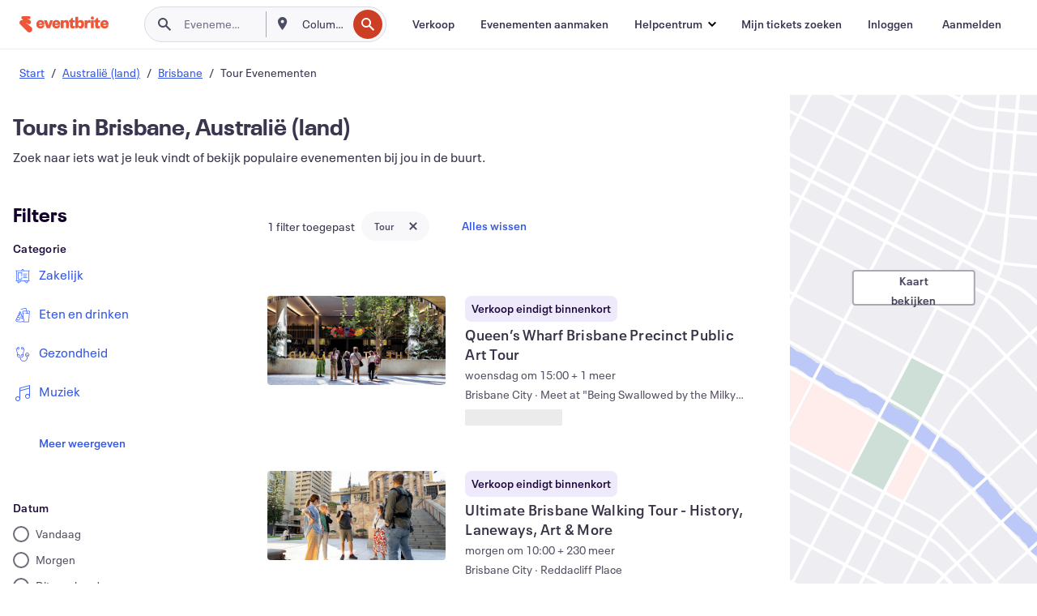

--- FILE ---
content_type: text/html; charset=utf-8
request_url: https://www.eventbrite.be/d/australia--brisbane-city/tours/
body_size: 715182
content:







<!DOCTYPE html>
    <html xmlns="http://www.w3.org/1999/xhtml" xmlns:fb="http://ogp.me/ns/fb#" lang="nl-nl" translate="no">

    <head>
        <title>
    Beste Tour in Brisbane, Australië (land) - Evenementen en activiteiten | Eventbrite
</title>

        <meta charset="utf-8" />
        <meta http-equiv="X-UA-Compatible" content="IE=edge,chrome=1">
        <meta http-equiv="Content-Language" content="nl" />

        <link rel="preconnect" href="https://cdn.evbstatic.com" />
        <link rel="dns-prefetch" href="https://cdn.evbstatic.com" />

        <link rel="preconnect" href="https://img.evbuc.com" />
        <link rel="dns-prefetch" href="https://img.evbuc.com" />

        <link rel="preconnect" href="https://cdntranscend.eventbrite.com" />
        <link rel="dns-prefetch" href="https://cdntranscend.eventbrite.com" />
        <link rel="preconnect" href="https://synctranscend.eventbrite.com" />
        <link rel="dns-prefetch" href="https://synctranscend.eventbrite.com" />

        <link rel="preconnect" href="https://cdn.branch.io" />
        <link rel="dns-prefetch" href="https://cdn.branch.io" />

        <link rel="preconnect" href="https://www.googletagmanager.com" />
        <link rel="dns-prefetch" href="https://www.googletagmanager.com" />

        

    <link rel="icon" type="image/png" href="https://cdn.evbstatic.com/s3-build/prod/21198694032-rc2026-01-21_20.04-py27-57288e4/django/images/favicons/favicon-32x32.png" sizes="32x32">
    <link rel="icon" type="image/png" href="https://cdn.evbstatic.com/s3-build/prod/21198694032-rc2026-01-21_20.04-py27-57288e4/django/images/favicons/favicon-194x194.png" sizes="194x194">
    <link rel="icon" type="image/png" href="https://cdn.evbstatic.com/s3-build/prod/21198694032-rc2026-01-21_20.04-py27-57288e4/django/images/favicons/favicon-96x96.png" sizes="96x96">
    <link rel="icon" type="image/png" href="https://cdn.evbstatic.com/s3-build/prod/21198694032-rc2026-01-21_20.04-py27-57288e4/django/images/favicons/android-chrome-192x192.png" sizes="192x192">
    <link rel="icon" type="image/png" href="https://cdn.evbstatic.com/s3-build/prod/21198694032-rc2026-01-21_20.04-py27-57288e4/django/images/favicons/favicon-16x16.png" sizes="16x16">
    <link rel="shortcut icon" href="https://cdn.evbstatic.com/s3-build/prod/21198694032-rc2026-01-21_20.04-py27-57288e4/django/images/favicons/favicon.ico">

<link rel="mask-icon" href="https://cdn.evbstatic.com/s3-build/prod/21198694032-rc2026-01-21_20.04-py27-57288e4/django/images/favicons/safari-pinned-tab.svg" color="#f6682f">
<meta name="apple-mobile-web-app-title" content="Eventbrite">
<meta name="application-name" content="Eventbrite">
<meta name="msapplication-TileColor" content="#f6682f">
<meta name="msapplication-TileImage" content="https://cdn.evbstatic.com/s3-build/prod/21198694032-rc2026-01-21_20.04-py27-57288e4/django/images/favicons/mstile-144x144.png">
<meta name="theme-color" content="#f6682f">

        <link rel="apple-touch-icon" href="https://cdn.evbstatic.com/s3-build/prod/21198694032-rc2026-01-21_20.04-py27-57288e4/django/images/touch_icons/apple-touch-icon-180x180.png">


        
    <link rel="manifest" href="https://cdn.evbstatic.com/s3-build/prod/21198694032-rc2026-01-21_20.04-py27-57288e4/django/images/favicons/manifest.webmanifest">


        <meta name="y_key" content="d92e23811007b438">
        <meta name="msvalidate.01" content="A9AB07B7E430E4608E0BC57AFA5004AA" />

        
    
        <meta property="fb:app_id" content="28218816837"/>
    
    <meta property="og:site_name" content="Eventbrite"/>
        <meta property="og:image" content="https://img.evbuc.com/https%3A%2F%2Fcdn.evbuc.com%2Fimages%2F881131953%2F488346433397%2F1%2Foriginal.20241022-233508?w=512&amp;auto=format%2Ccompress&amp;q=75&amp;sharp=10&amp;rect=0%2C153%2C2296%2C1148&amp;s=42243e8b0461fb73c64fec586e82cf6b"/>
    <meta property="og:title" content="Beste Tour in Brisbane, Australië (land) - Evenementen en activiteiten | Eventbrite" />
        <meta property="og:description" content="Ontdek tours in Brisbane, Australië (land). Van workshops tot congressen, vind evenementen die op jouw interesses en schema aansluiten." />
    <meta property="og:url" content="https://www.eventbrite.be/d/australia--brisbane-city/tours/"/>

        <meta property="og:type" content="website" />
    <!--The default time to live is 7 days, we are bumping to 9 days to test if this reduces crawler traffic,
    documented in ticket EB-85484-->
    <meta property="og:ttl" content="777600">


    
    <meta name="twitter:card" content="summary_large_image" />
    <meta name="twitter:site" content="@eventbrite" />
    <meta name="twitter:title" content="Beste Tour in Brisbane, Australië (land) - Evenementen en activiteiten | Eventbrite" />
        <meta name="twitter:description" content="Ontdek tours in Brisbane, Australië (land). Van workshops tot congressen, vind evenementen die op jouw interesses en schema aansluiten." />




        


        


        
        

        <link rel="preconnect" href="https://cdn.evbstatic.com/s3-build/fe/build/discover--10.8.4--eds-4.3.143.css" /><link  rel="stylesheet" type="text/css" href="https://cdn.evbstatic.com/s3-build/fe/build/discover--10.8.4--eds-4.3.143.css" />
<link rel="preconnect" href="https://cdn.evbstatic.com/s3-build/fe/dist/fonts/1.0.1/styles/fonts.css" /><link  rel="stylesheet" type="text/css" href="https://cdn.evbstatic.com/s3-build/fe/dist/fonts/1.0.1/styles/fonts.css" />
<link rel="preconnect" href="https://cdn.evbstatic.com/s3-build/fe/dist/fonts-extended/1.0.1/styles/fonts-extended.css" /><link  rel="stylesheet" type="text/css" href="https://cdn.evbstatic.com/s3-build/fe/dist/fonts-extended/1.0.1/styles/fonts-extended.css" />
        <link data-chunk="discover" rel="stylesheet" href="https://cdn.evbstatic.com/s3-build/fe/build/discover.2b1d2d47fd54c9e5f643.css">
<link data-chunk="search" rel="stylesheet" href="https://cdn.evbstatic.com/s3-build/fe/build/4197.566a062242fffe530fb4.css">
<link data-chunk="search" rel="stylesheet" href="https://cdn.evbstatic.com/s3-build/fe/build/8297.58b6d0672d9c37c86d78.css">
<link data-chunk="search" rel="stylesheet" href="https://cdn.evbstatic.com/s3-build/fe/build/6111.594da311d93a4555d7f7.css">
<link data-chunk="search" rel="stylesheet" href="https://cdn.evbstatic.com/s3-build/fe/build/259.229d7142c3e8d8b3a09e.css">
<link data-chunk="search" rel="stylesheet" href="https://cdn.evbstatic.com/s3-build/fe/build/6385.510c3e23bb1b9c6879d3.css">
<link data-chunk="FilterPanelContainer" rel="stylesheet" href="https://cdn.evbstatic.com/s3-build/fe/build/860.0e35c364ab41273e3896.css">
<link data-chunk="DiscoverHorizontalEventCard" rel="stylesheet" href="https://cdn.evbstatic.com/s3-build/fe/build/1683.460edf61f156e507ee50.css">
<link data-chunk="ExpandDedupedEventCTA" rel="stylesheet" href="https://cdn.evbstatic.com/s3-build/fe/build/8624.c0b01c75412a811bab18.css">
<link data-chunk="components-ThingsToDoShelf" rel="stylesheet" href="https://cdn.evbstatic.com/s3-build/fe/build/4093.91622453fbb1ff287340.css">

        






<script>
    /*global document, window */

var checkoutExternalUrls = [
    '/checkout-external',
    '/tickets-external',
    '/signin/checkout',
];

window.EB = window.EB || {};

window.EB.TranscendConsent = (function () {
    return {
        shouldDisableTranscend: function () {
            if(this.isEmbeddableContent()){
                return true;
            }
            try {
                return this.isCheckoutOrIframe();
            } catch (e) {
                return true;
            }
        },
        isEmbeddableContent: function () {
            return this.isEmbeddableStructuredContent();
        },
        isEmbeddableStructuredContent: function () {
            var structuredContenEmbeddableUrls = [
                '/structured_content/widgets',
            ];
            if(structuredContenEmbeddableUrls.find(function(url){
                return window.location.pathname.indexOf(url) !== -1;
            })){
                return true;
            }
            return false;
        },
        isCheckoutOrIframe: function () {
            return (
                checkoutExternalUrls.indexOf(window.location.pathname) >= 0 ||
                this.isInsideIframe()
            );
        },
        isInsideIframe: function () {
            try {
                return window.self !== window.top;
            } catch (e) {
                return true;
            }
        },
        isNonTld: function () {
            try {
                return !['evbdev', 'evbqa', 'eventbrite'].find(
                    (env) => window.parent.location.hostname.indexOf(env) >= 0,
                );
            } catch (e) {
                return true;
            }
        },
        isInsideNonTldIframe: function () {
            return this.isInsideIframe() && this.isNonTld();
        },
    };
})();

</script>

<script type="text/javascript">
    // Define dataLayer and the gtag function.
    window.dataLayer = window.dataLayer || [];
    if (typeof gtag !== 'function') function gtag(){ dataLayer.push(arguments); }
    gtag('set', 'developer_id.dOGRkZj', true);

    // Passing ad click, client ID, and session ID information in URLs
    gtag('set', 'url_passthrough', true);
    
</script>

<!-- Transcend Consent Airgap Code-->
    <script
        data-cfasync="false"
        src="https://cdntranscend.eventbrite.com/cm/f2747157-cf59-4ef1-8703-018defe51764/airgap.js"
        data-sync-endpoint="https://synctranscend.eventbrite.com/consent-manager/f2747157-cf59-4ef1-8703-018defe51764"
        data-ui-z-index="550"
        data-tracker-overrides="[...] GoogleConsentMode:security_storage=Essential"
        data-protect-realms="self"
        data-ui-shadow-root="open"
        data-locale="nl-NL"
        data-local-sync="allow-network-observable"
></script>
<!-- END Transcend Consent Airgap Code -->


        

<script>
    const regimes = window.airgap && window.airgap.getRegimes ? window.airgap.getRegimes() : null;
    const defaultRegime = regimes ? regimes.values().next().value : "CPRA";
    console.log("Regime detected is "+ defaultRegime + ", loading transcend via core")
    
    if (!EB.TranscendConsent.shouldDisableTranscend()) {
      try{
        // Add the event listener
        window.airgap.addEventListener(
          'sync',
          () => {
            console.log("Sync done: Show banner")
            window.transcend.ready((transcend) => {
              transcend.autoShowConsentManager();
            })
          },
          { once: true } // we only want this to run on initial sync
        );
      }catch(error) {
        console.error("Failed to sync and load the banner")
      }  
    } else {
            console.log("Do not show banner")
    }
    dataLayer.push({ event: "transcendLoaded" });
</script>

        
    

        <script type="text/javascript">
        //<![CDATA[
        (function() {
            var ga = document.createElement('script'); ga.type = 'text/javascript'; ga.defer = true;
            ga.src = ('https:' == document.location.protocol ? 'https://ssl' : 'http://www') + '.google-analytics.com/ga.js';
            var s = document.getElementsByTagName('script')[0]; s.parentNode.insertBefore(ga, s);
        })();

        var _gaq = _gaq || [];
        //]]>
        </script>
        <script>
            (function(i,s,o,g,r,a,m){i['GoogleAnalyticsObject']=r;i[r]=i[r]||function(){
                (i[r].q=i[r].q||[]).push(arguments)},i[r].l=1*new Date();a=s.createElement(o),
                m=s.getElementsByTagName(o)[0];a.async=1;a.src=g;m.parentNode.insertBefore(a,m)
            })(window,document,'script','//www.google-analytics.com/analytics.js','ga');

            ga('create', 'UA-141520-1', {'allowLinker': true, 'cookieFlags': 'SameSite=None; Secure' }, 'auto');



            ga('set', 'forceSSL', true);
        </script>


        
    
        <!-- Google Tag Manager - Eventbrite - Main container-->
            <script type="text/javascript">
                window.dataLayer = window.dataLayer || [];
                dataLayer.push({
                    'dfaPartnerID': 'dfa_partner_id_not_set',
                    'publicUserID': ''
                });
                
        (function(w,d,s,l,i){w[l]=w[l]||[];w[l].push({'gtm.start':
        new Date().getTime(),event:'gtm.js'});var f=d.getElementsByTagName(s)[0],
        j=d.createElement(s),dl=l!='dataLayer'?'&l='+l:'';j.async=true;j.src=
        'https://www.googletagmanager.com/gtm.js?id='+i+dl;f.parentNode.insertBefore(j,f);
        })(window,document,'script','dataLayer','GTM-5P8FXJ');
        
            </script>
        <!-- End Google Tag Manager -->


        
    


        <link rel="next" href="?page=2">


        

<script type="text/javascript">

    var customActions = {
        SaveClicked: 'save_event',
    };
    var branchMedatata = { metadata : {} };
    //Adding user authenticated metatag

    (function(b,r,a,n,c,h,_,s,d,k){if(!b[n]||!b[n]._q){for(;s<_.length;)c(h,_[s++]);d=r.createElement(a);d.defer=1;d.src="https://cdn.branch.io/branch-latest.min.js";k=r.getElementsByTagName(a)[0];k.parentNode.insertBefore(d,k);b[n]=h}})(window,document,"script","branch",function(b,r){b[r]=function(){b._q.push([r,arguments])}},{_q:[],_v:1},"addListener applyCode autoAppIndex banner closeBanner closeJourney creditHistory credits data deepview deepviewCta first getCode init link logout redeem referrals removeListener sendSMS setBranchViewData setIdentity track validateCode trackCommerceEvent logEvent disableTracking".split(" "), 0);
        branch.init('key_live_epYrpbv3NngOvWj47OM81jmgCFkeYUlx' , branchMedatata, function(err, data) {branch.addListener(branchListener);});
        
    function branchListener(eventName, data) {

        var eventsToTrack = [
            'didShowJourney',
            'didClickJourneyCTA',
            'didClickJourneyClose',
        ]; // List of events to track

        if (eventName && data && data.journey_link_data && eventsToTrack.includes(eventName)){
            var journeyName = data.journey_link_data.journey_name + ' - ' + data.journey_link_data.view_name +' - ' + data.journey_link_data.journey_id;
            trackEventBranchIO(eventName, journeyName);    
        }
    }

    function trackEventBranchIO(eventName, journeyName){

        if(window && window.dataLayer){
            window.dataLayer.push({ 
            eventName, eventData: { journeyName }, 
            // Required:
            event: "track", 
            sendToHeap: true 
            });
        
        };
    }

    function addBranchIOMetatags(
        name,
        content,
        extraData = null,
    ){
        
        var metadata = {
            [name]: content,
            custom_action: customActions[name] ? customActions[name] : name,
        };

        //Keep userAuthenticated metadata

        //Adding metadata
        addMetadata(metadata);

        //Add extra data
        extraData && addMetadata(extraData);

        branch.track('pageview');        
    }   
    
   function addMetadata(branchData){
        if (document) {
            Object.entries(branchData).forEach(([key, value]) => {
                const meta = document.createElement('meta');
                meta.content = value;
                meta.name = 'branch:deeplink:' + key;
                document.head.appendChild(meta);
            });
        }
    }
</script>


        
            
    





<meta name="robots" content="noindex, follow, " />

    
    <meta name="description" content="Ontdek tours in Brisbane, Australië (land). Van workshops tot congressen, vind evenementen die op jouw interesses en schema aansluiten." />
        <meta name="viewport" content="initial-scale=1, width=device-width">

        

        
                
        
    </head>

    

    <body class="">
        
    
        <noscript>
            <iframe src="https://www.googletagmanager.com/ns.html?id=GTM-5P8FXJ"
            height="0" width="0" style="display:none;visibility:hidden"></iframe>
        </noscript>


        
    <div class="eds-g-grid eds-l-mar-top-2 eds-l-mar-bot-2 eds-hide" id="unsupported-browser-alert">
    <div class="eds-g-cell eds-g-cell-1-1">
        <div class="eds-notification-bar eds-notification-bar--warning">
            <span>
                Jouw versie van Internet Explorer wordt niet langer ondersteund. <a href="/support/articles/en_US/Troubleshooting/how-to-troubleshoot-internet-browser-issues" target="_blank">Upgrade je browser</a>.
            </span>
        </div>
    </div>
</div>
<script type='text/javascript'>
	function isItIE() {
	  user_agent = navigator.userAgent;
	  var is_it_ie = user_agent.indexOf("MSIE ") > -1 || user_agent.indexOf("Trident/") > -1;
	  return is_it_ie;
	}
	if (isItIE()){
        var alert = document.getElementById('unsupported-browser-alert');
        var newClasses = alert.className.split('eds-hide').join('');
        alert.className = newClasses;
	}
</script>


        
            <div id="root"><div class="eds-structure eds-structure--min-height" data-spec="eds-structure"><div class="eds-structure__header"><header class="GlobalNav-module__main___jfEt2 GlobalNav-module__withSearchDropdown___GARO5"><nav aria-label="Hoofdnavigatie" data-testid="global-nav" class="GlobalNav-module__navContainer___3so1o"><div class="GlobalNav-module__navWrapper___1bK0r"><div class="GlobalNav-module__mobileNavTopSection___3piCz"><div class="GlobalNav-module__logo___1m77E" tabindex="-1"><a href="https://www.eventbrite.be/" aria-label="Startpagina" style="background-color:transparent" class="Logo-module__desktop___34U8a" tabindex="0" data-heap-id="seo-global-nav-logo-desktop-click"><i class="eds-vector-image eds-brand--small eds-vector-image--ui-orange eds-vector-image--block eds-vector-image-size--reset" title="Eventbrite" data-spec="icon" data-testid="icon" style="height:auto;width:110px"><svg id="logo-wordmark-brand_svg__Layer_1" x="0" y="0" viewBox="0 0 2300 400.8" xml:space="preserve"><style>
        .logo-wordmark-brand_svg__st3{fill:#221d19}
    </style><g><g><path class="logo-wordmark-brand_svg__st3" d="M794 99.5l-43.2 123H749l-43.1-123h-75.6l73.8 198h85.8l73.8-198zM1204.1 94.1c-29.8 0-53.4 13.3-64 35.1V99.5h-72v198.1h72v-97.3c0-29.8 9.8-49.3 34.2-49.3 21.8 0 29.4 14.2 29.4 41.3v105.2h72V173.2c0-41.3-17.4-79.1-71.6-79.1zM1753.1 134.6V99.5h-72v198.1h72V207c0-33.3 16.5-47.7 43.1-47.7 13.8 0 28.9 2.7 38.7 8.5v-68c-4.9-4-15.6-7.6-27.6-7.6-26.2 0-47.1 20.2-54.2 42.4zM1846.9 99.5h72v198.1h-72z"></path><circle class="logo-wordmark-brand_svg__st3" cx="1882.9" cy="44.9" r="40.7"></circle><path class="logo-wordmark-brand_svg__st3" d="M2028.9 221.5v-72.4h51.6V99.4h-51.6V44.8h-43.2c0 30.2-24.5 54.6-54.7 54.6v49.7h26.7v93.2c0 46.7 31.5 60.4 64.9 60.4 27.1 0 44.4-6.7 59.6-17.8v-46.6c-12 4.9-21.8 6.7-30.6 6.7-14.7.1-22.7-6.6-22.7-23.5zM1402 245.1s-.1 0 0 0h-.2c-14.6 0-22.5-6.7-22.5-23.5v-72.4h51.6V99.4h-51.6V44.8h-43.2c0 30.2-24.5 54.6-54.7 54.6h-.1v49.7h26.7v93.2c0 46.7 31.5 60.4 64.9 60.4 27.1 0 44.4-6.7 59.6-17.8v-46.6c-11.9 4.9-21.7 6.8-30.5 6.8zM1402 245.1h-.1.1c-.1 0 0 0 0 0zM543.9 94.2c-61.7 0-107.9 44.9-107.9 107.5 0 63.1 45.3 101.3 108.8 101.3 57.7 0 92.2-30.1 100.4-76h-59.1c-6.7 15.5-19.1 22.2-38.6 22.2-21.8 0-39.5-11.5-41.3-36h139v-20c-.1-53.7-35.2-99-101.3-99zM507 178.6c2.7-18.7 12.9-32.9 36-32.9 21.3 0 32.9 15.1 33.8 32.9H507zM954.1 94.2c-61.7 0-107.9 44.9-107.9 107.5 0 63.1 45.3 101.3 108.8 101.3 57.7 0 92.2-30.1 100.4-76h-59.1c-6.7 15.5-19.1 22.2-38.6 22.2-21.8 0-39.5-11.5-41.3-36h139v-20c0-53.7-35.1-99-101.3-99zm-36.9 84.4c2.7-18.7 12.9-32.9 36-32.9 21.3 0 32.9 15.1 33.8 32.9h-69.8zM2300 193.2c0-53.7-35.1-99-101.3-99-61.7 0-107.9 44.9-107.9 107.5 0 63.1 45.3 101.3 108.8 101.3 57.7 0 92.2-30.1 100.4-76h-59.1c-6.7 15.5-19.1 22.2-38.6 22.2-21.8 0-39.5-11.5-41.3-36h139v-20zm-138.1-14.6c2.7-18.7 12.9-32.9 36-32.9 21.3 0 32.9 15.1 33.8 32.9h-69.8zM1582 93.8c-33.3 0-55.6 16-65.4 39.6v-116h-72v280.1h55.6l12.4-34.2c11.1 24 36 39.6 68 39.6 59.6 0 89.4-45.8 89.4-104.5 0-58.4-29.8-104.6-88-104.6zm-25.3 153.4c-24.5 0-40-18.7-40-47.6V197c0-28.5 15.6-47.1 40-47.1 28 0 40.9 20 40.9 48.5 0 28.8-12.9 48.8-40.9 48.8z"></path></g><path class="logo-wordmark-brand_svg__st3" d="M302.8 269L170.1 165.6c-2.2-1.7.1-5.1 2.5-3.7l51.8 29c23.5 13.2 53.2 5.5 67.4-17.3 15-24.1 7.1-55.8-17.5-70l-76-43.9c-2.4-1.4-.6-5.1 2-4l34.9 14c.1 0 .9.3 1.2.4 3.7 1.3 7.7 2 11.8 2 18.9 0 34.5-15 35.8-32.8C285.7 16.1 268.1 0 247 0H85.6C64.9 0 47.4 16.9 47.7 37.6c.1 11 5.1 20.8 12.8 27.5 5.8 5.1 25.4 20.7 34.7 28.2 1.7 1.3.7 4-1.4 4H61.5C27.5 97.5 0 125.1 0 159.1c0 17.2 7 32.7 18.4 44l187.1 177.8c13.2 12.3 31 19.9 50.5 19.9 41 0 74.2-33.2 74.2-74.2-.1-23.2-10.7-44-27.4-57.6z"></path></g></svg><span class="eds-is-hidden-accessible">Eventbrite</span></i></a><a href="https://www.eventbrite.be/" aria-label="Startpagina" style="background-color:transparent" class="Logo-module__mobile___2HSZd" tabindex="0" data-heap-id="seo-global-nav-logo-mobile-click"><i class="eds-vector-image eds-brand--small eds-vector-image--ui-orange eds-vector-image--block eds-vector-image-size--reset" title="Eventbrite" data-spec="icon" data-testid="icon" style="height:24px;width:24px"><svg id="logo-e-brand_svg__Layer_1" x="0" y="0" viewBox="0 0 1000 1213.9" xml:space="preserve"><style></style><g><path d="M917 814.9L515.3 501.7c-6.7-5.1.2-15.4 7.5-11.3l156.9 87.9c71.1 39.9 161 16.8 204.1-52.4 45.4-73 21.4-169.1-53.2-212.2L600.4 180.6c-7.3-4.3-1.9-15.3 6-12.2l105.8 42.3c.2.1 2.7 1 3.7 1.3 11.2 3.9 23.3 6.1 35.9 6.1 57.4 0 104.5-45.4 108.6-99.4C865.5 48.9 812 0 748.2 0h-489c-62.8 0-115.5 51.3-114.7 113.9.4 33.3 15.3 63 38.7 83.4 17.6 15.3 76.9 62.8 105.1 85.3 5 4 2.2 12.1-4.3 12.1h-97.9C83.2 295.3 0 378.9 0 482c0 52.1 21.3 99.2 55.6 133.1l566.6 538.5c40.1 37.4 93.9 60.3 153.1 60.3 124.1 0 224.7-100.6 224.7-224.7 0-70.3-32.4-133.1-83-174.3z" fill="#221d19"></path></g></svg><span class="eds-is-hidden-accessible">Eventbrite</span></i></a></div><div class="GlobalNav-module__mobileNavLinks___3XK3A"><ul class="GlobalNav-module__mobileNavLinkContainer___2IozU"><li class="GlobalNav-module__mobileNavListLink___3VHlx"><a class="NavLink-module__main___3_J-1 GlobalNav-module__mobileLogin___3ohFw" href="https://www.eventbrite.be/signin/signup/?referrer=%2Fmytickets" data-testid="navLink" aria-label="Mijn tickets zoeken" data-heap-id="seo-global-nav-link-find-my-tickets-click"><span aria-label="Mijn tickets zoeken">Mijn tickets zoeken</span></a></li><li class="GlobalNav-module__mobileNavListLink___3VHlx"><a class="NavLink-module__main___3_J-1 GlobalNav-module__mobileLogin___3ohFw" href="https://www.eventbrite.be/signin/?referrer=%2Fd%2Faustralia--brisbane-city%2Ftours%2F" data-testid="navLink" aria-label="Inloggen" data-heap-id="seo-global-nav-link-login-click" rel="nofollow"><span aria-label="Inloggen">Inloggen</span></a></li><li class="GlobalNav-module__mobileNavListLink___3VHlx"><a class="NavLink-module__main___3_J-1 GlobalNav-module__mobileSignup___1625C" href="https://www.eventbrite.be/signin/signup/?referrer=%2Fd%2Faustralia--brisbane-city%2Ftours%2F" data-testid="navLink" aria-label="Aanmelden" data-heap-id="seo-global-nav-link-signup-click" rel="nofollow"><span aria-label="Aanmelden">Aanmelden</span></a></li><li data-heap-id="seo-global-nav-dropdown-mobile-click" class="MobileDropdown-module__mobileDropdown___1-DuJ" tabindex="0"><i class="Icon_root__1kdkz Icon_icon-small__1kdkz" aria-hidden="true"><svg xmlns="http://www.w3.org/2000/svg" width="24" height="24" fill="#3A3247" viewBox="0 0 24 24"><path d="M20 5H4v2h16zM4 11h16v2H4zm0 6h16v2H4z" clip-rule="evenodd"></path></svg></i><i class="Icon_root__1kdkz Icon_icon-small__1kdkz" aria-hidden="true"><svg xmlns="http://www.w3.org/2000/svg" width="24" height="24" fill="#3A3247" viewBox="0 0 24 24"><path d="m13.4 12 3.5-3.5-1.4-1.4-3.5 3.5-3.5-3.5-1.4 1.4 3.5 3.5-3.5 3.5 1.4 1.4 3.5-3.5 3.5 3.5 1.4-1.4z"></path></svg></i><ul class="Dropdown-module__dropdown___3wMWo" aria-label="submenu" data-testid="global-nav-dropdown"><li data-testid="link-container__level1" class="Dropdown-module__navLinkContainer___IFjfQ"><a class="NavLink-module__main___3_J-1 nav-link__dropdown nav-link__dropdpown__level1" href="https://www.eventbrite.be/d/local/events/" data-testid="navLink" aria-label="Evenementen zoeken" data-heap-id="seo-global-nav-link-find-events-click"><span data-testid="navLink-icon" class=""><i class="Icon_root__1kdkz Icon_icon-small__1kdkz" aria-hidden="true"><i class="Icon_root__1kdkz Icon_icon-small__1kdkz" aria-hidden="true"><svg xmlns="http://www.w3.org/2000/svg" width="24" height="24" fill="#3A3247" viewBox="0 0 24 24"><path d="M10 13h4v-2h-4zm6 5h-.413c-.603-1.437-1.833-2.424-3.587-2.424S9.016 16.563 8.413 18H8V6h.413C9.016 7.437 10.246 8.424 12 8.424S14.984 7.437 15.587 6H16zM14 4s0 2.424-2 2.424S10 4 10 4H6v16h4s0-2.424 2-2.424S14 20 14 20h4V4z" clip-rule="evenodd"></path></svg></i></i></span><span aria-label="Evenementen zoeken">Evenementen zoeken</span></a></li><li class="NestedDropdownItem-module__nestedDropdownTrigger___3e99X" tabindex="-1"><span data-heap-id="seo-global-nav-dropdown-create-events-click" class="NestedDropdownItem-module__titleContainer___28qcS" tabindex="0"><span class="NestedDropdownItem-module__iconContainer___1eN6Z"><i class="eds-vector-image eds-icon--small" data-spec="icon" data-testid="icon" aria-hidden="true"><i class="Icon_root__1kdkz Icon_icon-small__1kdkz" aria-hidden="true"><svg xmlns="http://www.w3.org/2000/svg" width="24" height="24" fill="#3A3247" viewBox="0 0 24 24"><path d="M17 6.5v-2h-2v2H9v-2H7v2H5v13h14v-13zm0 11H7v-7h10v8z" clip-rule="evenodd"></path></svg></i></i></span><span>Evenementen aanmaken</span><span class="NestedDropdownItem-module__arrowIcons___2NwH6"><i class="eds-vector-image eds-icon--small" data-spec="icon" data-testid="icon" aria-hidden="true"><svg id="chevron-up-chunky_svg__eds-icon--chevron-up-chunky_svg" x="0" y="0" viewBox="0 0 24 24" xml:space="preserve"><path id="chevron-up-chunky_svg__eds-icon--chevron-up-chunky_base" fill-rule="evenodd" clip-rule="evenodd" d="M17 13.8l-5-5-5 5 1.4 1.4 3.6-3.6 3.6 3.6z"></path></svg></i><i class="eds-vector-image eds-icon--small" data-spec="icon" data-testid="icon" aria-hidden="true"><svg id="chevron-down-chunky_svg__eds-icon--chevron-down-chunky_svg" x="0" y="0" viewBox="0 0 24 24" xml:space="preserve"><path id="chevron-down-chunky_svg__eds-icon--chevron-down-chunky_base" fill-rule="evenodd" clip-rule="evenodd" d="M7 10.2l5 5 5-5-1.4-1.4-3.6 3.6-3.6-3.6z"></path></svg></i></span></span><ul class="NestedDropdownItem-module__submenu___3TV4u" aria-label="submenu"><li data-heap-id="seo-global-nav-dropdown-solutions-click" tabindex="0" class="SecondaryDropdown-module__secondaryDropdownTrigger___2tgnG" data-globalnav-text="Solutions"><span class="SecondaryDropdown-module__titleContainer___2j-cS"><span>Oplossingen</span><span class="SecondaryDropdown-module__iconContainer___14tna"><i class="eds-vector-image eds-icon--small" data-spec="icon" data-testid="icon" aria-hidden="true"><svg id="chevron-right-chunky_svg__eds-icon--chevron-right-chunky_svg" x="0" y="0" viewBox="0 0 24 24" xml:space="preserve"><path id="chevron-right-chunky_svg__eds-icon--chevron-right-chunky_base" fill-rule="evenodd" clip-rule="evenodd" d="M10.2 17l5-5-5-5-1.4 1.4 3.6 3.6-3.6 3.6z"></path></svg></i></span></span><ul class="SecondaryDropdown-module__secondaryDropdown___3kH0U"><button tabindex="0"><svg id="chevron-left-chunky_svg__eds-icon--chevron-left-chunky_svg" x="0" y="0" viewBox="0 0 24 24" xml:space="preserve"><path id="chevron-left-chunky_svg__eds-icon--chevron-left-chunky_base" fill-rule="evenodd" clip-rule="evenodd" d="M13.8 7l-5 5 5 5 1.4-1.4-3.6-3.6 3.6-3.6z"></path></svg>Oplossingen</button><li class="SecondaryDropdown-module__navLinkContainer___1UKfq"><a class="NavLink-module__main___3_J-1 nav-link__dropdown" href="https://www.eventbrite.be/l/sell-tickets/" data-testid="navLink" aria-label="Evenementtickets" data-heap-id="seo-global-nav-link-event-ticketing-click"><span aria-label="Evenementtickets">Evenementtickets</span></a></li><li class="SecondaryDropdown-module__navLinkContainer___1UKfq"><a class="NavLink-module__main___3_J-1 nav-link__dropdown" href="https://www.eventbrite.be/organizer/features/event-marketing-platform/" data-testid="navLink" aria-label="Platform voor evenementmarketing" data-heap-id="seo-global-nav-link-marketing-suite-click"><span aria-label="Platform voor evenementmarketing">Platform voor evenementmarketing</span></a></li><li class="SecondaryDropdown-module__navLinkContainer___1UKfq"><a class="NavLink-module__main___3_J-1 nav-link__dropdown" href="https://www.eventbrite.be/l/eventbrite-ads/" data-testid="navLink" aria-label="Eventbrite-advertenties" data-heap-id="seo-global-nav-link-eventbrite-ads-click"><span aria-label="Eventbrite-advertenties">Eventbrite-advertenties</span></a></li><li class="SecondaryDropdown-module__navLinkContainer___1UKfq"><a class="NavLink-module__main___3_J-1 nav-link__dropdown" href="https://www.eventbrite.be/l/event-payment/" data-testid="navLink" aria-label="Betalingen" data-heap-id="seo-global-nav-link-payments-click"><span aria-label="Betalingen">Betalingen</span></a></li></ul></li><li data-heap-id="seo-global-nav-dropdown-industry-click" tabindex="0" class="SecondaryDropdown-module__secondaryDropdownTrigger___2tgnG" data-globalnav-text="Industry"><span class="SecondaryDropdown-module__titleContainer___2j-cS"><span>Industrie</span><span class="SecondaryDropdown-module__iconContainer___14tna"><i class="eds-vector-image eds-icon--small" data-spec="icon" data-testid="icon" aria-hidden="true"><svg id="chevron-right-chunky_svg__eds-icon--chevron-right-chunky_svg" x="0" y="0" viewBox="0 0 24 24" xml:space="preserve"><path id="chevron-right-chunky_svg__eds-icon--chevron-right-chunky_base" fill-rule="evenodd" clip-rule="evenodd" d="M10.2 17l5-5-5-5-1.4 1.4 3.6 3.6-3.6 3.6z"></path></svg></i></span></span><ul class="SecondaryDropdown-module__secondaryDropdown___3kH0U"><button tabindex="0"><svg id="chevron-left-chunky_svg__eds-icon--chevron-left-chunky_svg" x="0" y="0" viewBox="0 0 24 24" xml:space="preserve"><path id="chevron-left-chunky_svg__eds-icon--chevron-left-chunky_base" fill-rule="evenodd" clip-rule="evenodd" d="M13.8 7l-5 5 5 5 1.4-1.4-3.6-3.6 3.6-3.6z"></path></svg>Industrie</button><li class="SecondaryDropdown-module__navLinkContainer___1UKfq"><a class="NavLink-module__main___3_J-1 nav-link__dropdown" href="https://www.eventbrite.be/l/music/" data-testid="navLink" aria-label="Muziek" data-heap-id="seo-global-nav-link-music-click"><span aria-label="Muziek">Muziek</span></a></li><li class="SecondaryDropdown-module__navLinkContainer___1UKfq"><a class="NavLink-module__main___3_J-1 nav-link__dropdown" href="https://www.eventbrite.be/organizer/event-industry/food-drink-event-ticketing/" data-testid="navLink" aria-label="Eten en drinken" data-heap-id="seo-global-nav-link-food-&amp;-beverage-click"><span aria-label="Eten en drinken">Eten en drinken</span></a></li><li class="SecondaryDropdown-module__navLinkContainer___1UKfq"><a class="NavLink-module__main___3_J-1 nav-link__dropdown" href="https://www.eventbrite.be/organizer/event-industry/performing-arts/" data-testid="navLink" aria-label="Kunst" data-heap-id="seo-global-nav-link-performing-arts-click"><span aria-label="Kunst">Kunst</span></a></li><li class="SecondaryDropdown-module__navLinkContainer___1UKfq"><a class="NavLink-module__main___3_J-1 nav-link__dropdown" href="https://www.eventbrite.be/l/npo/" data-testid="navLink" aria-label="Goede doelen" data-heap-id="seo-global-nav-link-charity-&amp;-causes-click"><span aria-label="Goede doelen">Goede doelen</span></a></li><li class="SecondaryDropdown-module__navLinkContainer___1UKfq"><a class="NavLink-module__main___3_J-1 nav-link__dropdown" href="https://www.eventbrite.be/organizer/event-format/host-retail-events/" data-testid="navLink" aria-label="Detailhandel" data-heap-id="seo-global-nav-link-retail-click"><span aria-label="Detailhandel">Detailhandel</span></a></li></ul></li><li data-heap-id="seo-global-nav-dropdown-event-types-click" tabindex="0" class="SecondaryDropdown-module__secondaryDropdownTrigger___2tgnG" data-globalnav-text="Event Types"><span class="SecondaryDropdown-module__titleContainer___2j-cS"><span>Evenement typen</span><span class="SecondaryDropdown-module__iconContainer___14tna"><i class="eds-vector-image eds-icon--small" data-spec="icon" data-testid="icon" aria-hidden="true"><svg id="chevron-right-chunky_svg__eds-icon--chevron-right-chunky_svg" x="0" y="0" viewBox="0 0 24 24" xml:space="preserve"><path id="chevron-right-chunky_svg__eds-icon--chevron-right-chunky_base" fill-rule="evenodd" clip-rule="evenodd" d="M10.2 17l5-5-5-5-1.4 1.4 3.6 3.6-3.6 3.6z"></path></svg></i></span></span><ul class="SecondaryDropdown-module__secondaryDropdown___3kH0U"><button tabindex="0"><svg id="chevron-left-chunky_svg__eds-icon--chevron-left-chunky_svg" x="0" y="0" viewBox="0 0 24 24" xml:space="preserve"><path id="chevron-left-chunky_svg__eds-icon--chevron-left-chunky_base" fill-rule="evenodd" clip-rule="evenodd" d="M13.8 7l-5 5 5 5 1.4-1.4-3.6-3.6 3.6-3.6z"></path></svg>Evenement typen</button><li class="SecondaryDropdown-module__navLinkContainer___1UKfq"><a class="NavLink-module__main___3_J-1 nav-link__dropdown" href="https://www.eventbrite.be/organizer/event-type/music-venues/" data-testid="navLink" aria-label="Concerten" data-heap-id="seo-global-nav-link-concerts-click"><span aria-label="Concerten">Concerten</span></a></li><li class="SecondaryDropdown-module__navLinkContainer___1UKfq"><a class="NavLink-module__main___3_J-1 nav-link__dropdown" href="https://www.eventbrite.be/organizer/event-type/create-a-workshop/" data-testid="navLink" aria-label="Cursussen en workshops" data-heap-id="seo-global-nav-link-classes-&amp;-workshops-click"><span aria-label="Cursussen en workshops">Cursussen en workshops</span></a></li><li class="SecondaryDropdown-module__navLinkContainer___1UKfq"><a class="NavLink-module__main___3_J-1 nav-link__dropdown" href="https://www.eventbrite.be/organizer/event-type/festival-solutions/" data-testid="navLink" aria-label="Festivals en jaarmarkten" data-heap-id="seo-global-nav-link-festivals-&amp;-fairs-click"><span aria-label="Festivals en jaarmarkten">Festivals en jaarmarkten</span></a></li><li class="SecondaryDropdown-module__navLinkContainer___1UKfq"><a class="NavLink-module__main___3_J-1 nav-link__dropdown" href="https://www.eventbrite.be/l/conferences/" data-testid="navLink" aria-label="Conferenties" data-heap-id="seo-global-nav-link-conferences-click"><span aria-label="Conferenties">Conferenties</span></a></li><li class="SecondaryDropdown-module__navLinkContainer___1UKfq"><a class="NavLink-module__main___3_J-1 nav-link__dropdown" href="https://www.eventbrite.be/organizer/event-type/eventbrite-for-business/" data-testid="navLink" aria-label="Bedrijfsevenementen" data-heap-id="seo-global-nav-link-corporate-events-click"><span aria-label="Bedrijfsevenementen">Bedrijfsevenementen</span></a></li><li class="SecondaryDropdown-module__navLinkContainer___1UKfq"><a class="NavLink-module__main___3_J-1 nav-link__dropdown" href="https://www.eventbrite.be/organizer/event-type/virtual-events-platform/" data-testid="navLink" aria-label="Online evenementen" data-heap-id="seo-global-nav-link-online-events-click"><span aria-label="Online evenementen">Online evenementen</span></a></li></ul></li><li data-heap-id="seo-global-nav-dropdown-blog-click" tabindex="0" class="SecondaryDropdown-module__secondaryDropdownTrigger___2tgnG" data-globalnav-text="Blog"><span class="SecondaryDropdown-module__titleContainer___2j-cS"><span>Blog</span><span class="SecondaryDropdown-module__iconContainer___14tna"><i class="eds-vector-image eds-icon--small" data-spec="icon" data-testid="icon" aria-hidden="true"><svg id="chevron-right-chunky_svg__eds-icon--chevron-right-chunky_svg" x="0" y="0" viewBox="0 0 24 24" xml:space="preserve"><path id="chevron-right-chunky_svg__eds-icon--chevron-right-chunky_base" fill-rule="evenodd" clip-rule="evenodd" d="M10.2 17l5-5-5-5-1.4 1.4 3.6 3.6-3.6 3.6z"></path></svg></i></span></span><ul class="SecondaryDropdown-module__secondaryDropdown___3kH0U"><button tabindex="0"><svg id="chevron-left-chunky_svg__eds-icon--chevron-left-chunky_svg" x="0" y="0" viewBox="0 0 24 24" xml:space="preserve"><path id="chevron-left-chunky_svg__eds-icon--chevron-left-chunky_base" fill-rule="evenodd" clip-rule="evenodd" d="M13.8 7l-5 5 5 5 1.4-1.4-3.6-3.6 3.6-3.6z"></path></svg>Blog</button><li class="SecondaryDropdown-module__navLinkContainer___1UKfq"><a class="NavLink-module__main___3_J-1 nav-link__dropdown" href="https://www.eventbrite.be/blog/category/tips-and-guides/" data-testid="navLink" aria-label="Tips en gidsen" data-heap-id="seo-global-nav-link-tips-&amp;-guides-click"><span aria-label="Tips en gidsen">Tips en gidsen</span></a></li><li class="SecondaryDropdown-module__navLinkContainer___1UKfq"><a class="NavLink-module__main___3_J-1 nav-link__dropdown" href="https://www.eventbrite.be/blog/category/news-and-trends/" data-testid="navLink" aria-label="Nieuws en trends" data-heap-id="seo-global-nav-link-news-&amp;-trends-click"><span aria-label="Nieuws en trends">Nieuws en trends</span></a></li><li class="SecondaryDropdown-module__navLinkContainer___1UKfq"><a class="NavLink-module__main___3_J-1 nav-link__dropdown" href="https://www.eventbrite.be/blog/category/community/" data-testid="navLink" aria-label="Omgeving" data-heap-id="seo-global-nav-link-community-click"><span aria-label="Omgeving">Omgeving</span></a></li><li class="SecondaryDropdown-module__navLinkContainer___1UKfq"><a class="NavLink-module__main___3_J-1 nav-link__dropdown" href="https://www.eventbrite.be/blog/category/tools-and-features/" data-testid="navLink" aria-label="Tools en functies" data-heap-id="seo-global-nav-link-tools-&amp;-features-click"><span aria-label="Tools en functies">Tools en functies</span></a></li></ul></li></ul></li><li data-testid="link-container__level1" class="Dropdown-module__navLinkContainer___IFjfQ"><a class="NavLink-module__main___3_J-1 nav-link__dropdown nav-link__dropdpown__level1" href="https://www.eventbrite.be/organizer/overview/" data-testid="navLink" aria-label="Evenementen aanmaken" data-heap-id="seo-global-nav-link-create-events-click"><span aria-label="Evenementen aanmaken">Evenementen aanmaken</span></a></li><li data-testid="link-container__level1" class="Dropdown-module__navLinkContainer___IFjfQ"><a class="NavLink-module__main___3_J-1 nav-link__dropdown nav-link__dropdpown__level1" href="https://www.eventbrite.be/l/contact-eventbrite-sales/" data-testid="navLink" aria-label="Verkoop" data-heap-id="seo-global-nav-link-contact-sales-click"><span aria-label="Verkoop">Verkoop</span></a></li><li data-testid="link-container__level1" class="Dropdown-module__navLinkContainer___IFjfQ"><a class="NavLink-module__main___3_J-1 nav-link__dropdown nav-link__dropdpown__level1" href="https://www.eventbrite.be/signin/signup/?referrer=/manage/events/create/" data-testid="navLink" aria-label="Aan de slag" data-heap-id="seo-global-nav-link-get-started-click"><span style="color:#3659E3" aria-label="Aan de slag">Aan de slag</span></a></li><li class="NestedDropdownItem-module__nestedDropdownTrigger___3e99X" tabindex="-1"><span data-heap-id="seo-global-nav-dropdown-help-center-click" class="NestedDropdownItem-module__titleContainer___28qcS" tabindex="0"><span class="NestedDropdownItem-module__iconContainer___1eN6Z"><i class="eds-vector-image eds-icon--small" data-spec="icon" data-testid="icon" aria-hidden="true"><i class="Icon_root__1kdkz Icon_icon-small__1kdkz" aria-hidden="true"><svg xmlns="http://www.w3.org/2000/svg" width="24" height="24" fill="#3A3247" viewBox="0 0 24 24"><path d="M18 12c0-3.308-2.692-6-6-6s-6 2.692-6 6 2.692 6 6 6 6-2.692 6-6m2 0a8 8 0 1 1-16 0 8 8 0 0 1 16 0m-7.152 1.9a74 74 0 0 0 1.298-2.205q.408-.735.556-1.161.148-.428.148-.834 0-.68-.303-1.174-.302-.495-.902-.76-.6-.266-1.464-.266-1.446 0-2.088.661-.643.66-.643 1.91h1.384q0-.47.099-.78a.88.88 0 0 1 .383-.487q.285-.18.803-.18.667 0 .952.297t.284.828q0 .333-.148.735-.149.402-.575 1.156a95 95 0 0 1-1.34 2.26zm-.815 2.72a.92.92 0 0 0 .66-.254.86.86 0 0 0 .267-.648.9.9 0 0 0-.266-.668.9.9 0 0 0-.661-.259q-.42 0-.674.26a.92.92 0 0 0-.253.667q0 .395.253.648.255.255.674.254" clip-rule="evenodd"></path></svg></i></i></span><span>Helpcentrum</span><span class="NestedDropdownItem-module__arrowIcons___2NwH6"><i class="eds-vector-image eds-icon--small" data-spec="icon" data-testid="icon" aria-hidden="true"><svg id="chevron-up-chunky_svg__eds-icon--chevron-up-chunky_svg" x="0" y="0" viewBox="0 0 24 24" xml:space="preserve"><path id="chevron-up-chunky_svg__eds-icon--chevron-up-chunky_base" fill-rule="evenodd" clip-rule="evenodd" d="M17 13.8l-5-5-5 5 1.4 1.4 3.6-3.6 3.6 3.6z"></path></svg></i><i class="eds-vector-image eds-icon--small" data-spec="icon" data-testid="icon" aria-hidden="true"><svg id="chevron-down-chunky_svg__eds-icon--chevron-down-chunky_svg" x="0" y="0" viewBox="0 0 24 24" xml:space="preserve"><path id="chevron-down-chunky_svg__eds-icon--chevron-down-chunky_base" fill-rule="evenodd" clip-rule="evenodd" d="M7 10.2l5 5 5-5-1.4-1.4-3.6 3.6-3.6-3.6z"></path></svg></i></span></span><ul class="NestedDropdownItem-module__submenu___3TV4u" aria-label="submenu"><li class="NestedDropdownItem-module__navLinkContainer___2xtE8"><a class="NavLink-module__main___3_J-1 nav-link__dropdown" href="https://www.eventbrite.be/help/nl-nl/" data-testid="navLink" aria-label="Helpcentrum" data-heap-id="seo-global-nav-link-help-center-click"><span aria-label="Helpcentrum">Helpcentrum</span></a></li><li class="NestedDropdownItem-module__navLinkContainer___2xtE8"><a class="NavLink-module__main___3_J-1 nav-link__dropdown" href="https://www.eventbrite.be/help/nl-nl/articles/319355/where-are-my-tickets/" data-testid="navLink" aria-label="Je tickets zoeken" data-heap-id="seo-global-nav-link-find-your-tickets-click"><span aria-label="Je tickets zoeken">Je tickets zoeken</span></a></li><li class="NestedDropdownItem-module__navLinkContainer___2xtE8"><a class="NavLink-module__main___3_J-1 nav-link__dropdown" href="https://www.eventbrite.be/help/nl-nl/articles/647151/how-to-contact-the-event-organizer/" data-testid="navLink" aria-label="Neem contact op met de organisator van je evenement" data-heap-id="seo-global-nav-link-contact-your-event-organizer-click"><span aria-label="Neem contact op met de organisator van je evenement">Neem contact op met de organisator van je evenement</span></a></li></ul></li></ul></li></ul></div></div><div class="GlobalNav-module__searchBar___yz09s"><div class="SearchBar-module__searchBarWithLocation___2HQSB" data-testid="header-search"><span class="Typography_root__487rx #585163 Typography_body-md__487rx SearchBar-module__searchBarContent___ba6Se Typography_align-match-parent__487rx" style="--TypographyColor:#585163"><div class="SearchBar-module__searchLabelContainer___1wVSk" data-heap-id="seo-global-nav-search-bar-search-bar-click"><div class="SearchBar-module__searchLabel___2d_JF"><form class="search-input--header"><div class="eds-field-styled eds-field-styled--basic eds-field-styled--hidden-border" style="margin-bottom:8px" data-automation="input-field-wrapper" data-testid="input-field-wrapper" data-spec="input-field"><div class="eds-field-styled__border-simulation"><div class="eds-field-styled__internal"><span class="eds-field-styled__aside eds-field-styled__aside-prefix eds-field-styled__aside--icon"><i class="eds-vector-image eds-icon--small" data-spec="icon" data-testid="icon" aria-hidden="true"><svg id="magnifying-glass-chunky_svg__eds-icon--magnifying-glass-chunky_svg" x="0" y="0" viewBox="0 0 24 24" xml:space="preserve"><path id="magnifying-glass-chunky_svg__eds-icon--magnifying-glass-chunky_base" fill-rule="evenodd" clip-rule="evenodd" d="M10 14c2.2 0 4-1.8 4-4s-1.8-4-4-4-4 1.8-4 4 1.8 4 4 4zm3.5.9c-1 .7-2.2 1.1-3.5 1.1-3.3 0-6-2.7-6-6s2.7-6 6-6 6 2.7 6 6c0 1.3-.4 2.5-1.1 3.4l5.1 5.1-1.5 1.5-5-5.1z"></path></svg></i></span><div class="eds-field-styled__input-container"><div class="eds-field-styled__label-wrapper"><label class="eds-field-styled__label eds-is-hidden-accessible" id="search-autocomplete-input-label" for="search-autocomplete-input" data-spec="label-label"><span class="eds-label__content">Evenementen zoeken</span></label></div><input type="search" data-spec="input-field-input-element" class="eds-field-styled__input" id="search-autocomplete-input" name="search-autocomplete-input" placeholder="Evenementen zoeken" value="" role="" tabindex="0" autoComplete="off" enterkeyhint="search" aria-autocomplete="list" aria-describedby="search-autocomplete-input-annotation" aria-label="" aria-placeholder=""/></div></div></div></div></form></div><div class="SearchBar-module__mobileSearchBarRightSide___29UCg"><div class="searchButtonContainer"><button class="searchButton" type="button"><svg aria-label="knop zoeken" xmlns="http://www.w3.org/2000/svg" width="36" height="36" fill="none"><circle cx="18" cy="18" r="18"></circle><path fill="#fff" fill-rule="evenodd" d="M20.926 19.426a6 6 0 1 0-1.454 1.468L24.5 26l1.5-1.5-5.074-5.074ZM16 20a4 4 0 1 0 0-8 4 4 0 0 0 0 8Z" clip-rule="evenodd"></path></svg></button></div></div></div><div class="SearchBar-module__dividerAndLocationContainer___3pDfD"><div class="SearchBar-module__dividerContainer___23hQo"><hr class="eds-divider__hr eds-bg-color--ui-500 eds-divider--vertical" data-spec="divider-hr" aria-hidden="true"/></div><div class="SearchBar-module__locationContainer___1-iBX"><div class="SearchBar-module__locationLabel___1AS-h"><div class="location-input--header"><div class="location-autocomplete" data-spec="location-autocomplete"><div tabindex="-1"><div class="eds-autocomplete-field" data-testid="autocomplete-field-wrapper"><div class="eds-autocomplete-field__dropdown-holder"><div class="eds-field-styled eds-field-styled--basic eds-field-styled--content-driven-border" style="margin-bottom:8px" data-automation="input-field-wrapper" data-testid="input-field-wrapper" data-spec="input-field"><div class="eds-field-styled__border-simulation eds-field-styled__border-simulation--empty"><div class="eds-field-styled__internal"><label class="eds-field-styled__aside eds-field-styled__aside-prefix eds-field-styled__aside--icon" for="location-autocomplete"><i class="eds-vector-image eds-icon--small" title="" data-spec="icon" data-testid="icon"><svg id="map-pin-chunky_svg__eds-icon--map-pin-chunky_svg" x="0" y="0" viewBox="0 0 24 24" xml:space="preserve"><path id="map-pin-chunky_svg__eds-icon--map-pin-chunky_base" fill-rule="evenodd" clip-rule="evenodd" d="M11.6 11.6c-1.1 0-2-.9-2-2s.9-2 2-2 2 .9 2 2-.9 2-2 2zm0-7.6C8.5 4 6 6.5 6 9.6 6 13.8 11.6 20 11.6 20s5.6-6.2 5.6-10.4c0-3.1-2.5-5.6-5.6-5.6z"></path></svg><span class="eds-is-hidden-accessible">Locatie kiezen</span></i></label><div class="eds-field-styled__input-container" data-val="xxxxxxxxxxxxxx"><div class="eds-field-styled__label-wrapper"><label class="eds-field-styled__label eds-is-hidden-accessible" id="location-autocomplete-label" for="location-autocomplete" data-spec="label-label"><span class="eds-label__content">autocomplete</span></label></div><input type="text" data-spec="input-field-input-element" aria-disabled="false" class="eds-field-styled__input" id="location-autocomplete" placeholder="Locatie kiezen" value="" role="combobox" aria-expanded="false" aria-autocomplete="list" aria-owns="location-autocomplete-listbox" autoComplete="off" tabindex="0" aria-describedby="location-autocomplete-annotation"/></div></div></div></div></div></div></div></div></div></div></div></div><div class="SearchBar-module__desktopSearchBarRightSide___1t1Ts"><div class="searchButtonContainer"><button class="searchButton" type="button"><svg aria-label="knop zoeken" xmlns="http://www.w3.org/2000/svg" width="36" height="36" fill="none"><circle cx="18" cy="18" r="18"></circle><path fill="#fff" fill-rule="evenodd" d="M20.926 19.426a6 6 0 1 0-1.454 1.468L24.5 26l1.5-1.5-5.074-5.074ZM16 20a4 4 0 1 0 0-8 4 4 0 0 0 0 8Z" clip-rule="evenodd"></path></svg></button></div></div></span></div></div><div class="GlobalNav-module__inlineLinks___2GuEF"><ul class="NavItemList-module__main___1I7_a NavItemList-module__withSearchDropdown___1eI_G"><li class="NavItemList-module__list___10ENl"><a class="NavLink-module__main___3_J-1" href="https://www.eventbrite.be/l/contact-eventbrite-sales/" data-testid="navLink" aria-label="Verkoop" data-heap-id="seo-global-nav-link-contact-sales-click"><span aria-label="Verkoop">Verkoop</span></a></li><li class="NavItemList-module__list___10ENl"><a class="NavLink-module__main___3_J-1" href="https://www.eventbrite.be/organizer/overview/" data-testid="navLink" aria-label="Evenementen aanmaken" data-heap-id="seo-global-nav-link-create-events-click"><span aria-label="Evenementen aanmaken">Evenementen aanmaken</span></a></li><li class="NavItemList-module__list___10ENl"><div data-heap-id="seo-global-nav-dropdown-help-center-click" data-testid="global-nav-desktop-dropdown" class="DesktopDropdown-module__desktopDropdown___3gKQx"><div class="DesktopDropdown-module__dropdownTitle___2KDQX" tabindex="0" aria-expanded="false" role="button"><span>Helpcentrum</span><span class="DesktopDropdown-module__arrowIcons___21W5p"><i class="eds-vector-image eds-icon--small" data-spec="icon" data-testid="icon" aria-hidden="true"><svg id="chevron-up-chunky_svg__eds-icon--chevron-up-chunky_svg" x="0" y="0" viewBox="0 0 24 24" xml:space="preserve"><path id="chevron-up-chunky_svg__eds-icon--chevron-up-chunky_base" fill-rule="evenodd" clip-rule="evenodd" d="M17 13.8l-5-5-5 5 1.4 1.4 3.6-3.6 3.6 3.6z"></path></svg></i><i class="eds-vector-image eds-icon--small" data-spec="icon" data-testid="icon" aria-hidden="true"><svg id="chevron-down-chunky_svg__eds-icon--chevron-down-chunky_svg" x="0" y="0" viewBox="0 0 24 24" xml:space="preserve"><path id="chevron-down-chunky_svg__eds-icon--chevron-down-chunky_base" fill-rule="evenodd" clip-rule="evenodd" d="M7 10.2l5 5 5-5-1.4-1.4-3.6 3.6-3.6-3.6z"></path></svg></i></span></div></div></li><li class="NavItemList-module__list___10ENl NavItemList-module__authLink___o4nby"><a class="NavLink-module__main___3_J-1 NavItemList-module__findMyTickets___3u0Us" href="https://www.eventbrite.be/signin/signup/?referrer=%2Fmytickets" data-testid="navLink" aria-label="Mijn tickets zoeken" data-heap-id="seo-global-nav-link-find-my-tickets-click"><span aria-label="Mijn tickets zoeken">Mijn tickets zoeken</span></a></li><li class="NavItemList-module__list___10ENl NavItemList-module__authLink___o4nby"><a class="NavLink-module__main___3_J-1 NavItemList-module__login___33fYX" href="https://www.eventbrite.be/signin/?referrer=%2Fd%2Faustralia--brisbane-city%2Ftours%2F" data-testid="navLink" aria-label="Inloggen" data-heap-id="seo-global-nav-link-login-click" rel="nofollow"><span aria-label="Inloggen">Inloggen</span></a></li><li class="NavItemList-module__list___10ENl NavItemList-module__authLink___o4nby"><a class="NavLink-module__main___3_J-1 NavItemList-module__signup___3xvAH" href="https://www.eventbrite.be/signin/signup/?referrer=%2Fd%2Faustralia--brisbane-city%2Ftours%2F" data-testid="navLink" aria-label="Aanmelden" data-heap-id="seo-global-nav-link-signup-click" rel="nofollow"><span aria-label="Aanmelden">Aanmelden</span></a></li></ul><ul class="GlobalNav-module__inlineDropdown___2VYVZ"><li data-heap-id="seo-global-nav-dropdown-mobile-click" class="MobileDropdown-module__mobileDropdown___1-DuJ" tabindex="0"><i class="Icon_root__1kdkz Icon_icon-small__1kdkz" aria-hidden="true"><svg xmlns="http://www.w3.org/2000/svg" width="24" height="24" fill="#3A3247" viewBox="0 0 24 24"><path d="M20 5H4v2h16zM4 11h16v2H4zm0 6h16v2H4z" clip-rule="evenodd"></path></svg></i><i class="Icon_root__1kdkz Icon_icon-small__1kdkz" aria-hidden="true"><svg xmlns="http://www.w3.org/2000/svg" width="24" height="24" fill="#3A3247" viewBox="0 0 24 24"><path d="m13.4 12 3.5-3.5-1.4-1.4-3.5 3.5-3.5-3.5-1.4 1.4 3.5 3.5-3.5 3.5 1.4 1.4 3.5-3.5 3.5 3.5 1.4-1.4z"></path></svg></i><ul class="Dropdown-module__dropdown___3wMWo" aria-label="submenu" data-testid="global-nav-dropdown"><li data-testid="link-container__level1" class="Dropdown-module__navLinkContainer___IFjfQ"><a class="NavLink-module__main___3_J-1 nav-link__dropdown nav-link__dropdpown__level1" href="https://www.eventbrite.be/d/local/events/" data-testid="navLink" aria-label="Evenementen zoeken" data-heap-id="seo-global-nav-link-find-events-click"><span data-testid="navLink-icon" class=""><i class="Icon_root__1kdkz Icon_icon-small__1kdkz" aria-hidden="true"><i class="Icon_root__1kdkz Icon_icon-small__1kdkz" aria-hidden="true"><svg xmlns="http://www.w3.org/2000/svg" width="24" height="24" fill="#3A3247" viewBox="0 0 24 24"><path d="M10 13h4v-2h-4zm6 5h-.413c-.603-1.437-1.833-2.424-3.587-2.424S9.016 16.563 8.413 18H8V6h.413C9.016 7.437 10.246 8.424 12 8.424S14.984 7.437 15.587 6H16zM14 4s0 2.424-2 2.424S10 4 10 4H6v16h4s0-2.424 2-2.424S14 20 14 20h4V4z" clip-rule="evenodd"></path></svg></i></i></span><span aria-label="Evenementen zoeken">Evenementen zoeken</span></a></li><li class="NestedDropdownItem-module__nestedDropdownTrigger___3e99X" tabindex="-1"><span data-heap-id="seo-global-nav-dropdown-create-events-click" class="NestedDropdownItem-module__titleContainer___28qcS" tabindex="0"><span class="NestedDropdownItem-module__iconContainer___1eN6Z"><i class="eds-vector-image eds-icon--small" data-spec="icon" data-testid="icon" aria-hidden="true"><i class="Icon_root__1kdkz Icon_icon-small__1kdkz" aria-hidden="true"><svg xmlns="http://www.w3.org/2000/svg" width="24" height="24" fill="#3A3247" viewBox="0 0 24 24"><path d="M17 6.5v-2h-2v2H9v-2H7v2H5v13h14v-13zm0 11H7v-7h10v8z" clip-rule="evenodd"></path></svg></i></i></span><span>Evenementen aanmaken</span><span class="NestedDropdownItem-module__arrowIcons___2NwH6"><i class="eds-vector-image eds-icon--small" data-spec="icon" data-testid="icon" aria-hidden="true"><svg id="chevron-up-chunky_svg__eds-icon--chevron-up-chunky_svg" x="0" y="0" viewBox="0 0 24 24" xml:space="preserve"><path id="chevron-up-chunky_svg__eds-icon--chevron-up-chunky_base" fill-rule="evenodd" clip-rule="evenodd" d="M17 13.8l-5-5-5 5 1.4 1.4 3.6-3.6 3.6 3.6z"></path></svg></i><i class="eds-vector-image eds-icon--small" data-spec="icon" data-testid="icon" aria-hidden="true"><svg id="chevron-down-chunky_svg__eds-icon--chevron-down-chunky_svg" x="0" y="0" viewBox="0 0 24 24" xml:space="preserve"><path id="chevron-down-chunky_svg__eds-icon--chevron-down-chunky_base" fill-rule="evenodd" clip-rule="evenodd" d="M7 10.2l5 5 5-5-1.4-1.4-3.6 3.6-3.6-3.6z"></path></svg></i></span></span><ul class="NestedDropdownItem-module__submenu___3TV4u" aria-label="submenu"><li data-heap-id="seo-global-nav-dropdown-solutions-click" tabindex="0" class="SecondaryDropdown-module__secondaryDropdownTrigger___2tgnG" data-globalnav-text="Solutions"><span class="SecondaryDropdown-module__titleContainer___2j-cS"><span>Oplossingen</span><span class="SecondaryDropdown-module__iconContainer___14tna"><i class="eds-vector-image eds-icon--small" data-spec="icon" data-testid="icon" aria-hidden="true"><svg id="chevron-right-chunky_svg__eds-icon--chevron-right-chunky_svg" x="0" y="0" viewBox="0 0 24 24" xml:space="preserve"><path id="chevron-right-chunky_svg__eds-icon--chevron-right-chunky_base" fill-rule="evenodd" clip-rule="evenodd" d="M10.2 17l5-5-5-5-1.4 1.4 3.6 3.6-3.6 3.6z"></path></svg></i></span></span><ul class="SecondaryDropdown-module__secondaryDropdown___3kH0U"><button tabindex="0"><svg id="chevron-left-chunky_svg__eds-icon--chevron-left-chunky_svg" x="0" y="0" viewBox="0 0 24 24" xml:space="preserve"><path id="chevron-left-chunky_svg__eds-icon--chevron-left-chunky_base" fill-rule="evenodd" clip-rule="evenodd" d="M13.8 7l-5 5 5 5 1.4-1.4-3.6-3.6 3.6-3.6z"></path></svg>Oplossingen</button><li class="SecondaryDropdown-module__navLinkContainer___1UKfq"><a class="NavLink-module__main___3_J-1 nav-link__dropdown" href="https://www.eventbrite.be/l/sell-tickets/" data-testid="navLink" aria-label="Evenementtickets" data-heap-id="seo-global-nav-link-event-ticketing-click"><span aria-label="Evenementtickets">Evenementtickets</span></a></li><li class="SecondaryDropdown-module__navLinkContainer___1UKfq"><a class="NavLink-module__main___3_J-1 nav-link__dropdown" href="https://www.eventbrite.be/organizer/features/event-marketing-platform/" data-testid="navLink" aria-label="Platform voor evenementmarketing" data-heap-id="seo-global-nav-link-marketing-suite-click"><span aria-label="Platform voor evenementmarketing">Platform voor evenementmarketing</span></a></li><li class="SecondaryDropdown-module__navLinkContainer___1UKfq"><a class="NavLink-module__main___3_J-1 nav-link__dropdown" href="https://www.eventbrite.be/l/eventbrite-ads/" data-testid="navLink" aria-label="Eventbrite-advertenties" data-heap-id="seo-global-nav-link-eventbrite-ads-click"><span aria-label="Eventbrite-advertenties">Eventbrite-advertenties</span></a></li><li class="SecondaryDropdown-module__navLinkContainer___1UKfq"><a class="NavLink-module__main___3_J-1 nav-link__dropdown" href="https://www.eventbrite.be/l/event-payment/" data-testid="navLink" aria-label="Betalingen" data-heap-id="seo-global-nav-link-payments-click"><span aria-label="Betalingen">Betalingen</span></a></li></ul></li><li data-heap-id="seo-global-nav-dropdown-industry-click" tabindex="0" class="SecondaryDropdown-module__secondaryDropdownTrigger___2tgnG" data-globalnav-text="Industry"><span class="SecondaryDropdown-module__titleContainer___2j-cS"><span>Industrie</span><span class="SecondaryDropdown-module__iconContainer___14tna"><i class="eds-vector-image eds-icon--small" data-spec="icon" data-testid="icon" aria-hidden="true"><svg id="chevron-right-chunky_svg__eds-icon--chevron-right-chunky_svg" x="0" y="0" viewBox="0 0 24 24" xml:space="preserve"><path id="chevron-right-chunky_svg__eds-icon--chevron-right-chunky_base" fill-rule="evenodd" clip-rule="evenodd" d="M10.2 17l5-5-5-5-1.4 1.4 3.6 3.6-3.6 3.6z"></path></svg></i></span></span><ul class="SecondaryDropdown-module__secondaryDropdown___3kH0U"><button tabindex="0"><svg id="chevron-left-chunky_svg__eds-icon--chevron-left-chunky_svg" x="0" y="0" viewBox="0 0 24 24" xml:space="preserve"><path id="chevron-left-chunky_svg__eds-icon--chevron-left-chunky_base" fill-rule="evenodd" clip-rule="evenodd" d="M13.8 7l-5 5 5 5 1.4-1.4-3.6-3.6 3.6-3.6z"></path></svg>Industrie</button><li class="SecondaryDropdown-module__navLinkContainer___1UKfq"><a class="NavLink-module__main___3_J-1 nav-link__dropdown" href="https://www.eventbrite.be/l/music/" data-testid="navLink" aria-label="Muziek" data-heap-id="seo-global-nav-link-music-click"><span aria-label="Muziek">Muziek</span></a></li><li class="SecondaryDropdown-module__navLinkContainer___1UKfq"><a class="NavLink-module__main___3_J-1 nav-link__dropdown" href="https://www.eventbrite.be/organizer/event-industry/food-drink-event-ticketing/" data-testid="navLink" aria-label="Eten en drinken" data-heap-id="seo-global-nav-link-food-&amp;-beverage-click"><span aria-label="Eten en drinken">Eten en drinken</span></a></li><li class="SecondaryDropdown-module__navLinkContainer___1UKfq"><a class="NavLink-module__main___3_J-1 nav-link__dropdown" href="https://www.eventbrite.be/organizer/event-industry/performing-arts/" data-testid="navLink" aria-label="Kunst" data-heap-id="seo-global-nav-link-performing-arts-click"><span aria-label="Kunst">Kunst</span></a></li><li class="SecondaryDropdown-module__navLinkContainer___1UKfq"><a class="NavLink-module__main___3_J-1 nav-link__dropdown" href="https://www.eventbrite.be/l/npo/" data-testid="navLink" aria-label="Goede doelen" data-heap-id="seo-global-nav-link-charity-&amp;-causes-click"><span aria-label="Goede doelen">Goede doelen</span></a></li><li class="SecondaryDropdown-module__navLinkContainer___1UKfq"><a class="NavLink-module__main___3_J-1 nav-link__dropdown" href="https://www.eventbrite.be/organizer/event-format/host-retail-events/" data-testid="navLink" aria-label="Detailhandel" data-heap-id="seo-global-nav-link-retail-click"><span aria-label="Detailhandel">Detailhandel</span></a></li></ul></li><li data-heap-id="seo-global-nav-dropdown-event-types-click" tabindex="0" class="SecondaryDropdown-module__secondaryDropdownTrigger___2tgnG" data-globalnav-text="Event Types"><span class="SecondaryDropdown-module__titleContainer___2j-cS"><span>Evenement typen</span><span class="SecondaryDropdown-module__iconContainer___14tna"><i class="eds-vector-image eds-icon--small" data-spec="icon" data-testid="icon" aria-hidden="true"><svg id="chevron-right-chunky_svg__eds-icon--chevron-right-chunky_svg" x="0" y="0" viewBox="0 0 24 24" xml:space="preserve"><path id="chevron-right-chunky_svg__eds-icon--chevron-right-chunky_base" fill-rule="evenodd" clip-rule="evenodd" d="M10.2 17l5-5-5-5-1.4 1.4 3.6 3.6-3.6 3.6z"></path></svg></i></span></span><ul class="SecondaryDropdown-module__secondaryDropdown___3kH0U"><button tabindex="0"><svg id="chevron-left-chunky_svg__eds-icon--chevron-left-chunky_svg" x="0" y="0" viewBox="0 0 24 24" xml:space="preserve"><path id="chevron-left-chunky_svg__eds-icon--chevron-left-chunky_base" fill-rule="evenodd" clip-rule="evenodd" d="M13.8 7l-5 5 5 5 1.4-1.4-3.6-3.6 3.6-3.6z"></path></svg>Evenement typen</button><li class="SecondaryDropdown-module__navLinkContainer___1UKfq"><a class="NavLink-module__main___3_J-1 nav-link__dropdown" href="https://www.eventbrite.be/organizer/event-type/music-venues/" data-testid="navLink" aria-label="Concerten" data-heap-id="seo-global-nav-link-concerts-click"><span aria-label="Concerten">Concerten</span></a></li><li class="SecondaryDropdown-module__navLinkContainer___1UKfq"><a class="NavLink-module__main___3_J-1 nav-link__dropdown" href="https://www.eventbrite.be/organizer/event-type/create-a-workshop/" data-testid="navLink" aria-label="Cursussen en workshops" data-heap-id="seo-global-nav-link-classes-&amp;-workshops-click"><span aria-label="Cursussen en workshops">Cursussen en workshops</span></a></li><li class="SecondaryDropdown-module__navLinkContainer___1UKfq"><a class="NavLink-module__main___3_J-1 nav-link__dropdown" href="https://www.eventbrite.be/organizer/event-type/festival-solutions/" data-testid="navLink" aria-label="Festivals en jaarmarkten" data-heap-id="seo-global-nav-link-festivals-&amp;-fairs-click"><span aria-label="Festivals en jaarmarkten">Festivals en jaarmarkten</span></a></li><li class="SecondaryDropdown-module__navLinkContainer___1UKfq"><a class="NavLink-module__main___3_J-1 nav-link__dropdown" href="https://www.eventbrite.be/l/conferences/" data-testid="navLink" aria-label="Conferenties" data-heap-id="seo-global-nav-link-conferences-click"><span aria-label="Conferenties">Conferenties</span></a></li><li class="SecondaryDropdown-module__navLinkContainer___1UKfq"><a class="NavLink-module__main___3_J-1 nav-link__dropdown" href="https://www.eventbrite.be/organizer/event-type/eventbrite-for-business/" data-testid="navLink" aria-label="Bedrijfsevenementen" data-heap-id="seo-global-nav-link-corporate-events-click"><span aria-label="Bedrijfsevenementen">Bedrijfsevenementen</span></a></li><li class="SecondaryDropdown-module__navLinkContainer___1UKfq"><a class="NavLink-module__main___3_J-1 nav-link__dropdown" href="https://www.eventbrite.be/organizer/event-type/virtual-events-platform/" data-testid="navLink" aria-label="Online evenementen" data-heap-id="seo-global-nav-link-online-events-click"><span aria-label="Online evenementen">Online evenementen</span></a></li></ul></li><li data-heap-id="seo-global-nav-dropdown-blog-click" tabindex="0" class="SecondaryDropdown-module__secondaryDropdownTrigger___2tgnG" data-globalnav-text="Blog"><span class="SecondaryDropdown-module__titleContainer___2j-cS"><span>Blog</span><span class="SecondaryDropdown-module__iconContainer___14tna"><i class="eds-vector-image eds-icon--small" data-spec="icon" data-testid="icon" aria-hidden="true"><svg id="chevron-right-chunky_svg__eds-icon--chevron-right-chunky_svg" x="0" y="0" viewBox="0 0 24 24" xml:space="preserve"><path id="chevron-right-chunky_svg__eds-icon--chevron-right-chunky_base" fill-rule="evenodd" clip-rule="evenodd" d="M10.2 17l5-5-5-5-1.4 1.4 3.6 3.6-3.6 3.6z"></path></svg></i></span></span><ul class="SecondaryDropdown-module__secondaryDropdown___3kH0U"><button tabindex="0"><svg id="chevron-left-chunky_svg__eds-icon--chevron-left-chunky_svg" x="0" y="0" viewBox="0 0 24 24" xml:space="preserve"><path id="chevron-left-chunky_svg__eds-icon--chevron-left-chunky_base" fill-rule="evenodd" clip-rule="evenodd" d="M13.8 7l-5 5 5 5 1.4-1.4-3.6-3.6 3.6-3.6z"></path></svg>Blog</button><li class="SecondaryDropdown-module__navLinkContainer___1UKfq"><a class="NavLink-module__main___3_J-1 nav-link__dropdown" href="https://www.eventbrite.be/blog/category/tips-and-guides/" data-testid="navLink" aria-label="Tips en gidsen" data-heap-id="seo-global-nav-link-tips-&amp;-guides-click"><span aria-label="Tips en gidsen">Tips en gidsen</span></a></li><li class="SecondaryDropdown-module__navLinkContainer___1UKfq"><a class="NavLink-module__main___3_J-1 nav-link__dropdown" href="https://www.eventbrite.be/blog/category/news-and-trends/" data-testid="navLink" aria-label="Nieuws en trends" data-heap-id="seo-global-nav-link-news-&amp;-trends-click"><span aria-label="Nieuws en trends">Nieuws en trends</span></a></li><li class="SecondaryDropdown-module__navLinkContainer___1UKfq"><a class="NavLink-module__main___3_J-1 nav-link__dropdown" href="https://www.eventbrite.be/blog/category/community/" data-testid="navLink" aria-label="Omgeving" data-heap-id="seo-global-nav-link-community-click"><span aria-label="Omgeving">Omgeving</span></a></li><li class="SecondaryDropdown-module__navLinkContainer___1UKfq"><a class="NavLink-module__main___3_J-1 nav-link__dropdown" href="https://www.eventbrite.be/blog/category/tools-and-features/" data-testid="navLink" aria-label="Tools en functies" data-heap-id="seo-global-nav-link-tools-&amp;-features-click"><span aria-label="Tools en functies">Tools en functies</span></a></li></ul></li></ul></li><li data-testid="link-container__level1" class="Dropdown-module__navLinkContainer___IFjfQ"><a class="NavLink-module__main___3_J-1 nav-link__dropdown nav-link__dropdpown__level1" href="https://www.eventbrite.be/organizer/overview/" data-testid="navLink" aria-label="Evenementen aanmaken" data-heap-id="seo-global-nav-link-create-events-click"><span aria-label="Evenementen aanmaken">Evenementen aanmaken</span></a></li><li data-testid="link-container__level1" class="Dropdown-module__navLinkContainer___IFjfQ"><a class="NavLink-module__main___3_J-1 nav-link__dropdown nav-link__dropdpown__level1" href="https://www.eventbrite.be/l/contact-eventbrite-sales/" data-testid="navLink" aria-label="Verkoop" data-heap-id="seo-global-nav-link-contact-sales-click"><span aria-label="Verkoop">Verkoop</span></a></li><li data-testid="link-container__level1" class="Dropdown-module__navLinkContainer___IFjfQ"><a class="NavLink-module__main___3_J-1 nav-link__dropdown nav-link__dropdpown__level1" href="https://www.eventbrite.be/signin/signup/?referrer=/manage/events/create/" data-testid="navLink" aria-label="Aan de slag" data-heap-id="seo-global-nav-link-get-started-click"><span style="color:#3659E3" aria-label="Aan de slag">Aan de slag</span></a></li><li class="NestedDropdownItem-module__nestedDropdownTrigger___3e99X" tabindex="-1"><span data-heap-id="seo-global-nav-dropdown-help-center-click" class="NestedDropdownItem-module__titleContainer___28qcS" tabindex="0"><span class="NestedDropdownItem-module__iconContainer___1eN6Z"><i class="eds-vector-image eds-icon--small" data-spec="icon" data-testid="icon" aria-hidden="true"><i class="Icon_root__1kdkz Icon_icon-small__1kdkz" aria-hidden="true"><svg xmlns="http://www.w3.org/2000/svg" width="24" height="24" fill="#3A3247" viewBox="0 0 24 24"><path d="M18 12c0-3.308-2.692-6-6-6s-6 2.692-6 6 2.692 6 6 6 6-2.692 6-6m2 0a8 8 0 1 1-16 0 8 8 0 0 1 16 0m-7.152 1.9a74 74 0 0 0 1.298-2.205q.408-.735.556-1.161.148-.428.148-.834 0-.68-.303-1.174-.302-.495-.902-.76-.6-.266-1.464-.266-1.446 0-2.088.661-.643.66-.643 1.91h1.384q0-.47.099-.78a.88.88 0 0 1 .383-.487q.285-.18.803-.18.667 0 .952.297t.284.828q0 .333-.148.735-.149.402-.575 1.156a95 95 0 0 1-1.34 2.26zm-.815 2.72a.92.92 0 0 0 .66-.254.86.86 0 0 0 .267-.648.9.9 0 0 0-.266-.668.9.9 0 0 0-.661-.259q-.42 0-.674.26a.92.92 0 0 0-.253.667q0 .395.253.648.255.255.674.254" clip-rule="evenodd"></path></svg></i></i></span><span>Helpcentrum</span><span class="NestedDropdownItem-module__arrowIcons___2NwH6"><i class="eds-vector-image eds-icon--small" data-spec="icon" data-testid="icon" aria-hidden="true"><svg id="chevron-up-chunky_svg__eds-icon--chevron-up-chunky_svg" x="0" y="0" viewBox="0 0 24 24" xml:space="preserve"><path id="chevron-up-chunky_svg__eds-icon--chevron-up-chunky_base" fill-rule="evenodd" clip-rule="evenodd" d="M17 13.8l-5-5-5 5 1.4 1.4 3.6-3.6 3.6 3.6z"></path></svg></i><i class="eds-vector-image eds-icon--small" data-spec="icon" data-testid="icon" aria-hidden="true"><svg id="chevron-down-chunky_svg__eds-icon--chevron-down-chunky_svg" x="0" y="0" viewBox="0 0 24 24" xml:space="preserve"><path id="chevron-down-chunky_svg__eds-icon--chevron-down-chunky_base" fill-rule="evenodd" clip-rule="evenodd" d="M7 10.2l5 5 5-5-1.4-1.4-3.6 3.6-3.6-3.6z"></path></svg></i></span></span><ul class="NestedDropdownItem-module__submenu___3TV4u" aria-label="submenu"><li class="NestedDropdownItem-module__navLinkContainer___2xtE8"><a class="NavLink-module__main___3_J-1 nav-link__dropdown" href="https://www.eventbrite.be/help/nl-nl/" data-testid="navLink" aria-label="Helpcentrum" data-heap-id="seo-global-nav-link-help-center-click"><span aria-label="Helpcentrum">Helpcentrum</span></a></li><li class="NestedDropdownItem-module__navLinkContainer___2xtE8"><a class="NavLink-module__main___3_J-1 nav-link__dropdown" href="https://www.eventbrite.be/help/nl-nl/articles/319355/where-are-my-tickets/" data-testid="navLink" aria-label="Je tickets zoeken" data-heap-id="seo-global-nav-link-find-your-tickets-click"><span aria-label="Je tickets zoeken">Je tickets zoeken</span></a></li><li class="NestedDropdownItem-module__navLinkContainer___2xtE8"><a class="NavLink-module__main___3_J-1 nav-link__dropdown" href="https://www.eventbrite.be/help/nl-nl/articles/647151/how-to-contact-the-event-organizer/" data-testid="navLink" aria-label="Neem contact op met de organisator van je evenement" data-heap-id="seo-global-nav-link-contact-your-event-organizer-click"><span aria-label="Neem contact op met de organisator van je evenement">Neem contact op met de organisator van je evenement</span></a></li></ul></li></ul></li></ul></div></div></nav></header></div><div class="eds-structure__body"><section class="eds-structure__drawer eds-structure__right-drawer" data-spec="eds-structure-drawer-right"><div class="eds-structure__drawer-content"></div></section><div class="eds-structure__main-mask" data-spec="eds-structure-main-mask"><div class="eds-structure__fixed-bottom-bar-layout-wrapper"><div class="eds-fixed-bottom-bar-layout" data-spec="fixed-bottom-bar-layout"><div class="eds-fixed-bottom-bar-layout__content"><div class="eds-structure__main-container"><main class="eds-structure__main" data-spec="eds-structure-main"><div class="feed-search-page"><div style="overflow-y:auto"><nav aria-label="broodkruimels" class="discover-breadcrumbs BreadCrumbs-module__discover-breadcrumbs___3IwsQ" data-spec="breadcrumbs" data-testid="breadcrumb-nav"><ol class="breadcrumbs breadcrumb-container BreadCrumbs-module__breadcrumb-container___y-0ge" data-testid="breadcrumb-ol"><li data-testid="breadcrumb-element"><a href="/" data-testid="breadcrumb-item" title="Start">Start</a><span data-testid="breadcrumb-separator" aria-hidden="true"><span class="SearchBreadCrumb-module__breadcrumbSeperator___3Sloq">/</span></span></li><li data-testid="breadcrumb-element"><a href="/d/australia/events/" data-testid="breadcrumb-item" title="Australië (land)">Australië (land)</a><span data-testid="breadcrumb-separator" aria-hidden="true"><span class="SearchBreadCrumb-module__breadcrumbSeperator___3Sloq">/</span></span></li><li data-testid="breadcrumb-element"><a href="/d/australia--brisbane-city/events/" data-testid="breadcrumb-item" title="Brisbane">Brisbane</a><span data-testid="breadcrumb-separator" aria-hidden="true"><span class="SearchBreadCrumb-module__breadcrumbSeperator___3Sloq">/</span></span></li><li data-testid="breadcrumb-element"><span aria-current="page" data-testid="breadcrumb-final-element">Tour Evenementen</span></li></ol></nav><div class="SearchPageContent-module__root___1AsQ2 search-base-screen--marmalade-filters"><section class="SearchPageContent-module__searchPanel___3TunM"><div class="search-results-panel-content"><section><header class="search-header"><div class="search-header__result-header"><h1>Tours in Brisbane, Australië (land)</h1><p>Zoek naar iets wat je leuk vindt of bekijk populaire evenementen bij jou in de buurt.</p></div></header><div style="display:flex"><aside class="filter-panel-desktop-container" data-testid="filter-panel-desktop-container"><div class="filter-panel"><p class="Typography_root__487rx #13002d Typography_heading-sm__487rx Typography_align-match-parent__487rx" style="--TypographyColor:#13002d">Filters</p><div><div class="filterSection" style="--FilterSectionMargin:3rem 0 0 0;--FieldSetLegendPadding:0 0 0.75rem 0;--LiPadding:12px 0 12px 0" data-testid="filter-section__categorie"><fieldset class="ChoiceList_root__rs8db ChoiceList_small__rs8db"><div class="Stack_root__1ksk7" style="--Space:12px"><legend><span class="">Categorie</span></legend><ul class="filter-choice-items" id="meer-categorie-weergeven"><li><div class="NestedCategoryFilters-module__categoryOption___3lHL4"><a data-spec="eds-link" aria-label="" data-testid="category-filter-EventbriteCategory/101" href="/d/australia--brisbane-city/business--tours/" class="eds-link"><i class="eds-vector-image eds-icon--small eds-vector-image--ui-blue" data-spec="icon" data-testid="icon" aria-hidden="true"><svg width="32" height="33" fill="none" viewBox="0 0 32 33"><g id="buisness-profession_svg__icon_selection"><path id="buisness-profession_svg__primary_fill" fill-rule="evenodd" clip-rule="evenodd" d="M15.002 5.936L15 6.01v.493h2V6.01l-.002-.073a1 1 0 00-1.996 0zM18 6.502h9.5a.5.5 0 010 1H27v16h.5a.5.5 0 110 1h-3.172l.046.046.006.005.006.007.067.072.011.012a2 2 0 01-2.833 2.813l-.01-.01-.065-.06-.006-.007-.004-.003-2.875-2.875H13.41l-2.873 2.874-.01.01-.065.061-.01.01a2 2 0 01-2.834-2.813l.011-.012.068-.072.011-.012.046-.046H4.5a.5.5 0 010-1H5v-16h-.5a.5.5 0 010-1H14v-.514l.003-.089v-.014a2 2 0 013.994 0v.014l.003.089v.514zm-12 1v16h20v-16H6zm16.914 17h-2.828l2.162 2.162.053.05a1 1 0 001.416-1.405l-.055-.06-.748-.747zm-10.919 0H9.167l-.747.747-.056.06a1 1 0 001.416 1.405l.054-.05 2.161-2.162zM8.145 9.65a.5.5 0 01.355-.147h6a.5.5 0 01.5.496l.04 5.5a.5.5 0 11-1 .008l-.036-5.004H9.002l.036 10h5.002v-2a.5.5 0 111 0v2.5a.5.5 0 01-.5.5h-6a.5.5 0 01-.5-.498l-.04-11a.5.5 0 01.146-.355zM17 18.002a.5.5 0 100 1h6.5a.5.5 0 000-1H17zm-.5-2.5a.5.5 0 01.5-.5h5.5a.5.5 0 110 1H17a.5.5 0 01-.5-.5zm.5-3.5a.5.5 0 100 1h6.5a.5.5 0 000-1H17z" fill="#3A3247"></path></g></svg></i><span>Zakelijk</span></a></div></li><li><div class="NestedCategoryFilters-module__categoryOption___3lHL4"><a data-spec="eds-link" aria-label="" data-testid="category-filter-EventbriteCategory/110" href="/d/australia--brisbane-city/food-and-drink--tours/" class="eds-link"><i class="eds-vector-image eds-icon--small eds-vector-image--ui-blue" data-spec="icon" data-testid="icon" aria-hidden="true"><svg width="40" height="41" fill="none" viewBox="0 0 40 41"><g id="food-drink_svg__icon_selection"><path id="food-drink_svg__primary_fill" fill-rule="evenodd" clip-rule="evenodd" d="M26.76 5.014a.625.625 0 01.721.462l1.444 5.777h5.45a.625.625 0 01.623.67l-1.659 22.5a.625.625 0 01-.623.58H21.66a.625.625 0 01-.624-.58l-.033-.457-.23.085c-1.667.595-3.928.951-6.397.951-2.468 0-4.73-.356-6.397-.951-.831-.297-1.548-.665-2.068-1.105C5.392 32.51 5 31.94 5 31.252c0-.528.234-.99.575-1.37l8.234-17.644a.625.625 0 011.132 0l5.295 11.345-.86-11.66a.625.625 0 01.624-.67h7.637L26.41 6.35l-9.42 1.766a.625.625 0 11-.231-1.228l10-1.875zm1.19 7.489h-7.277l.23 3.125H22.5a.625.625 0 110 1.25h-1.505l.72 9.768a.629.629 0 010 .104l1.461 3.133c.341.38.574.842.574 1.37 0 .686-.392 1.256-.91 1.693a4.752 4.752 0 01-.628.443l.027.363h9.896l1.245-16.874h-7.13a.625.625 0 110-1.25h2.48l-.78-3.125zm5.752 0l-.23 3.125H30c0-.05-.006-.101-.019-.152l-.743-2.973h4.464zM7.275 29.195L6.666 30.5a.626.626 0 01-.116.17c-.234.241-.3.437-.3.583 0 .177.098.429.466.74.365.307.93.613 1.682.881 1.5.536 3.613.88 5.977.88 2.364 0 4.477-.344 5.977-.88.753-.268 1.317-.574 1.682-.882.368-.31.466-.562.466-.739 0-.146-.066-.341-.299-.583a.625.625 0 01-.116-.17l-1.24-2.656a3.765 3.765 0 01-2.55.13 3.765 3.765 0 01-.631-6.946l-3.289-7.046-.626 1.341a3.763 3.763 0 01-3.046 6.526l-.932 1.999a3.77 3.77 0 012.778.418 3.763 3.763 0 11-5.274 4.93zm.857-1.838a2.514 2.514 0 002.508 2.664 2.512 2.512 0 10-1.727-4.336l-.78 1.672zm10.062-5.195l2.121 4.546a2.503 2.503 0 01-1.656.068 2.513 2.513 0 01-.465-4.614zm-6.924-1.527a2.512 2.512 0 001.913-4.1l-1.913 4.1z" fill="#39364F"></path></g></svg></i><span>Eten en drinken</span></a></div></li><li><div class="NestedCategoryFilters-module__categoryOption___3lHL4"><a data-spec="eds-link" aria-label="" data-testid="category-filter-EventbriteCategory/107" href="/d/australia--brisbane-city/health--tours/" class="eds-link"><i class="eds-vector-image eds-icon--small eds-vector-image--ui-blue" data-spec="icon" data-testid="icon" aria-hidden="true"><svg width="32" height="32" fill="none" viewBox="0 0 32 32"><path fill-rule="evenodd" clip-rule="evenodd" d="M8.75 5a.75.75 0 00-.75.75v.833a.75.75 0 101.5 0V5.75A.75.75 0 008.75 5zM7 5.75a1.75 1.75 0 113.5 0v.833a1.75 1.75 0 01-3.45.415A.506.506 0 017 7a1 1 0 00-.999.997l.017.088c.016.079.04.184.074.316.067.263.163.613.28 1.023.233.819.544 1.86.856 2.888A473.596 473.596 0 008.368 16h1.36a.5.5 0 01.5.5c0 1.15.837 2 1.772 2s1.773-.85 1.773-2a.5.5 0 01.5-.5h1.36a608.16 608.16 0 001.139-3.688c.312-1.027.623-2.07.857-2.888.116-.41.212-.76.279-1.023a7.927 7.927 0 00.09-.404L18 7.99A1 1 0 0017 7c-.017 0-.033 0-.05-.002a1.75 1.75 0 01-3.45-.415V5.75a1.75 1.75 0 113.5 0V6a2 2 0 012 2c0 .093-.021.205-.038.288-.02.099-.05.22-.085.358-.07.278-.17.639-.287 1.052-.235.827-.549 1.876-.862 2.904A474.015 474.015 0 0116.68 16H17a.5.5 0 01.5.5 5.5 5.5 0 01-4.98 5.476C12.75 24.807 15.02 27 17.75 27c2.88 0 5.25-2.442 5.25-5.5v-1.035a3.501 3.501 0 111 0V21.5c0 3.57-2.778 6.5-6.25 6.5-3.315 0-5.998-2.672-6.233-6.02A5.5 5.5 0 016.5 16.5.5.5 0 017 16h.32a495.395 495.395 0 01-1.048-3.398 183.988 183.988 0 01-.862-2.904 38.924 38.924 0 01-.287-1.052 8.747 8.747 0 01-.085-.358A1.534 1.534 0 015 8a2 2 0 012-2v-.25zM16.473 17a4.5 4.5 0 01-8.946 0h.461a.45.45 0 00.023 0h1.255c.218 1.388 1.325 2.5 2.734 2.5 1.41 0 2.516-1.112 2.734-2.5H16.472zM26 17a2.5 2.5 0 11-5 0 2.5 2.5 0 015 0zM15.25 5a.75.75 0 00-.75.75v.833a.75.75 0 001.5 0V5.75a.75.75 0 00-.75-.75zm7.998 11.568a.5.5 0 10-.504-.864 1.5 1.5 0 102.049 2.057.5.5 0 10-.862-.508.5.5 0 11-.683-.685z" fill="#585163"></path></svg></i><span>Gezondheid</span></a></div></li><li><div class="NestedCategoryFilters-module__categoryOption___3lHL4"><a data-spec="eds-link" aria-label="" data-testid="category-filter-EventbriteCategory/103" href="/d/australia--brisbane-city/music--tours/" class="eds-link"><i class="eds-vector-image eds-icon--small eds-vector-image--ui-blue" data-spec="icon" data-testid="icon" aria-hidden="true"><svg id="music-note_svg__eds-icon--music-note_svg" x="0" y="0" viewBox="0 0 24 24" xml:space="preserve"><path id="music-note_svg__eds-icon--music-note_base" fill-rule="evenodd" clip-rule="evenodd" d="M21 2L8 5.5v11.3c-.5-.5-1.2-.8-2-.8-1.7 0-3 1.3-3 3s1.3 3 3 3 3-1.3 3-3V9.5l11-3v7.2c-.5-.5-1.2-.8-2-.8-1.7 0-3 1.3-3 3s1.3 3 3 3 3-1.3 3-3V2zM6 21c-1.1 0-2-.9-2-2s.9-2 2-2 2 .9 2 2-.9 2-2 2zM9 8.5V6.2l11-3v2.3l-11 3zm9 9.5c-1.1 0-2-.9-2-2s.9-2 2-2 2 .9 2 2-.9 2-2 2z"></path></svg></i><span>Muziek</span></a></div></li></ul></div></fieldset><div class="read-more__toggle filter-toggle" id="meer-categorie-weergeven"><button type="button" class="Button_root__j2zr8 Button_ghost__j2zr8 Button_defaultSize__j2zr8" aria-disabled="false" aria-controls="meer-categorie-weergeven" data-testid="read-more-toggle" aria-labelledby="Meer weergeven"><span aria-label="Meer weergeven">Meer weergeven</span></button></div></div><div class="filterSection" style="--FilterSectionMargin:3rem 0 0 0;--FieldSetLegendPadding:0 0 0.75rem 0;--LiPadding:0.75rem 0 0 0" data-testid="filter-section__datum"><fieldset class="ChoiceList_root__rs8db ChoiceList_small__rs8db"><div class="Stack_root__1ksk7" style="--Space:12px"><legend><span class="">Datum</span></legend><ul class="filter-choice-items" id="meer-datum-weergeven"><li class="ChoiceListItem_root__1vtq3 ChoiceListItem_small__1vtq3"><label class="ChoiceListItem_choice__1vtq3" for="98a80548-d39d-578f-9276-0c70c2a889dd"><span class="ChoiceListItem_control__1vtq3"><div class="Radio_root__15qv4 Radio_small__15qv4"><input type="radio" data-testid="filter-display-Vandaag" value="today" class="Radio_input__15qv4" id="98a80548-d39d-578f-9276-0c70c2a889dd" name="Datum_desktop" aria-describedby=""/><label class="Radio_label__15qv4 Radio_delegate__15qv4" for="98a80548-d39d-578f-9276-0c70c2a889dd"></label></div></span><span class="ChoiceListItem_label__1vtq3">Vandaag</span></label><div class="ChoiceListItem_helperText__1vtq3" id="3bec8669-8cc8-542a-8d50-300f579c115d"></div></li><li class="ChoiceListItem_root__1vtq3 ChoiceListItem_small__1vtq3"><label class="ChoiceListItem_choice__1vtq3" for="1f7800f8-69c1-593e-be3a-74df5baee19c"><span class="ChoiceListItem_control__1vtq3"><div class="Radio_root__15qv4 Radio_small__15qv4"><input type="radio" data-testid="filter-display-Morgen" value="tomorrow" class="Radio_input__15qv4" id="1f7800f8-69c1-593e-be3a-74df5baee19c" name="Datum_desktop" aria-describedby=""/><label class="Radio_label__15qv4 Radio_delegate__15qv4" for="1f7800f8-69c1-593e-be3a-74df5baee19c"></label></div></span><span class="ChoiceListItem_label__1vtq3">Morgen</span></label><div class="ChoiceListItem_helperText__1vtq3" id="b0bbf9d4-4f56-54df-bb0a-ca88ebd93d63"></div></li><li class="ChoiceListItem_root__1vtq3 ChoiceListItem_small__1vtq3"><label class="ChoiceListItem_choice__1vtq3" for="2a76ac07-cc3f-5f12-8c12-dce6844bae74"><span class="ChoiceListItem_control__1vtq3"><div class="Radio_root__15qv4 Radio_small__15qv4"><input type="radio" data-testid="filter-display-Dit weekend" value="this_weekend" class="Radio_input__15qv4" id="2a76ac07-cc3f-5f12-8c12-dce6844bae74" name="Datum_desktop" aria-describedby=""/><label class="Radio_label__15qv4 Radio_delegate__15qv4" for="2a76ac07-cc3f-5f12-8c12-dce6844bae74"></label></div></span><span class="ChoiceListItem_label__1vtq3">Dit weekend</span></label><div class="ChoiceListItem_helperText__1vtq3" id="14279b2f-f849-52b5-a4ed-b5e1a177398a"></div></li><li class="ChoiceListItem_root__1vtq3 ChoiceListItem_small__1vtq3"><label class="ChoiceListItem_choice__1vtq3" for="b64e6d1b-2b90-51bf-9ce7-d67173952525"><span class="ChoiceListItem_control__1vtq3"><div class="Radio_root__15qv4 Radio_small__15qv4"><input type="radio" data-testid="filter-display-Selecteer een datum..." value="custom_date" class="Radio_input__15qv4" id="b64e6d1b-2b90-51bf-9ce7-d67173952525" name="Datum_desktop" aria-describedby=""/><label class="Radio_label__15qv4 Radio_delegate__15qv4" for="b64e6d1b-2b90-51bf-9ce7-d67173952525"></label></div></span><span class="ChoiceListItem_label__1vtq3">Selecteer een datum...</span></label><div class="ChoiceListItem_helperText__1vtq3" id="3939b044-1a7f-5c71-b768-f43df4cf8c11"></div></li></ul></div></fieldset><div class="read-more__toggle filter-toggle" id="meer-datum-weergeven"><button type="button" class="Button_root__j2zr8 Button_ghost__j2zr8 Button_defaultSize__j2zr8" aria-disabled="false" aria-controls="meer-datum-weergeven" data-testid="read-more-toggle" aria-labelledby="Meer weergeven"><span aria-label="Meer weergeven">Meer weergeven</span></button></div></div><div class="filterSection" style="--FilterSectionMargin:3rem 0 0 0;--FieldSetLegendPadding:0 0 0.75rem 0;--LiPadding:0.75rem 0 0 0" data-testid="filter-section__buurt"><fieldset class="ChoiceList_root__rs8db ChoiceList_small__rs8db"><div class="Stack_root__1ksk7" style="--Space:12px"><legend><span class="">Buurt</span></legend><ul class="filter-choice-items" id="meer-buurt-weergeven"><li class="ChoiceListItem_root__1vtq3 ChoiceListItem_small__1vtq3"><label class="ChoiceListItem_choice__1vtq3" for="32a80391-c5a0-5673-b695-c3f40c2d0ae4"><span class="ChoiceListItem_control__1vtq3"><div class="Checkbox_root__1qndt Checkbox_small__1qndt"><input type="checkbox" data-testid="filter-display-Brisbane Central" id="32a80391-c5a0-5673-b695-c3f40c2d0ae4" class="Checkbox_input__1qndt" name="Buurt_desktop" value="neighbourhood/85782129" aria-describedby=""/><label class="Checkbox_label__1qndt Checkbox_delegate__1qndt" for="32a80391-c5a0-5673-b695-c3f40c2d0ae4"><div class="Checkbox_background__1qndt"></div><div class="Checkbox_checkmark__1qndt"><i class="Icon_root__1kdkz Icon_icon-xsmall__1kdkz" aria-hidden="true"><svg xmlns="http://www.w3.org/2000/svg" width="24" height="24" fill="#3A3247" viewBox="0 0 24 24" color="white"><path d="m20.21 7.697-2.124-2.109L9.5 14.114l-3.586-3.56L3.79 12.66l5.71 5.67z" clip-rule="evenodd"></path></svg></i></div><div class="Checkbox_foreground__1qndt"></div></label></div></span><span class="ChoiceListItem_label__1vtq3">Brisbane Central</span></label><div class="ChoiceListItem_helperText__1vtq3" id="f2ead15a-ac5e-54a6-96aa-09476ebfdefa"></div></li><li class="ChoiceListItem_root__1vtq3 ChoiceListItem_small__1vtq3"><label class="ChoiceListItem_choice__1vtq3" for="1b1cf21c-c80f-5ed2-a522-39e23b19495b"><span class="ChoiceListItem_control__1vtq3"><div class="Checkbox_root__1qndt Checkbox_small__1qndt"><input type="checkbox" data-testid="filter-display-South Bank" id="1b1cf21c-c80f-5ed2-a522-39e23b19495b" class="Checkbox_input__1qndt" name="Buurt_desktop" value="neighbourhood/85777259" aria-describedby=""/><label class="Checkbox_label__1qndt Checkbox_delegate__1qndt" for="1b1cf21c-c80f-5ed2-a522-39e23b19495b"><div class="Checkbox_background__1qndt"></div><div class="Checkbox_checkmark__1qndt"><i class="Icon_root__1kdkz Icon_icon-xsmall__1kdkz" aria-hidden="true"><svg xmlns="http://www.w3.org/2000/svg" width="24" height="24" fill="#3A3247" viewBox="0 0 24 24" color="white"><path d="m20.21 7.697-2.124-2.109L9.5 14.114l-3.586-3.56L3.79 12.66l5.71 5.67z" clip-rule="evenodd"></path></svg></i></div><div class="Checkbox_foreground__1qndt"></div></label></div></span><span class="ChoiceListItem_label__1vtq3">South Bank</span></label><div class="ChoiceListItem_helperText__1vtq3" id="d731be49-c043-5e92-b410-a066aec604f6"></div></li><li class="ChoiceListItem_root__1vtq3 ChoiceListItem_small__1vtq3"><label class="ChoiceListItem_choice__1vtq3" for="67ddc83a-f1e4-5745-8160-5a6815a0917d"><span class="ChoiceListItem_control__1vtq3"><div class="Checkbox_root__1qndt Checkbox_small__1qndt"><input type="checkbox" data-testid="filter-display-Torwood" id="67ddc83a-f1e4-5745-8160-5a6815a0917d" class="Checkbox_input__1qndt" name="Buurt_desktop" value="neighbourhood/85776303" aria-describedby=""/><label class="Checkbox_label__1qndt Checkbox_delegate__1qndt" for="67ddc83a-f1e4-5745-8160-5a6815a0917d"><div class="Checkbox_background__1qndt"></div><div class="Checkbox_checkmark__1qndt"><i class="Icon_root__1kdkz Icon_icon-xsmall__1kdkz" aria-hidden="true"><svg xmlns="http://www.w3.org/2000/svg" width="24" height="24" fill="#3A3247" viewBox="0 0 24 24" color="white"><path d="m20.21 7.697-2.124-2.109L9.5 14.114l-3.586-3.56L3.79 12.66l5.71 5.67z" clip-rule="evenodd"></path></svg></i></div><div class="Checkbox_foreground__1qndt"></div></label></div></span><span class="ChoiceListItem_label__1vtq3">Torwood</span></label><div class="ChoiceListItem_helperText__1vtq3" id="49f1c275-b495-5e76-b33a-5d618de44209"></div></li><li class="ChoiceListItem_root__1vtq3 ChoiceListItem_small__1vtq3"><label class="ChoiceListItem_choice__1vtq3" for="2f469ad6-bd7c-5097-aa77-5f8a73f980c9"><span class="ChoiceListItem_control__1vtq3"><div class="Checkbox_root__1qndt Checkbox_small__1qndt"><input type="checkbox" data-testid="filter-display-Fortitude Valley" id="2f469ad6-bd7c-5097-aa77-5f8a73f980c9" class="Checkbox_input__1qndt" name="Buurt_desktop" value="neighbourhood/85773767" aria-describedby=""/><label class="Checkbox_label__1qndt Checkbox_delegate__1qndt" for="2f469ad6-bd7c-5097-aa77-5f8a73f980c9"><div class="Checkbox_background__1qndt"></div><div class="Checkbox_checkmark__1qndt"><i class="Icon_root__1kdkz Icon_icon-xsmall__1kdkz" aria-hidden="true"><svg xmlns="http://www.w3.org/2000/svg" width="24" height="24" fill="#3A3247" viewBox="0 0 24 24" color="white"><path d="m20.21 7.697-2.124-2.109L9.5 14.114l-3.586-3.56L3.79 12.66l5.71 5.67z" clip-rule="evenodd"></path></svg></i></div><div class="Checkbox_foreground__1qndt"></div></label></div></span><span class="ChoiceListItem_label__1vtq3">Fortitude Valley</span></label><div class="ChoiceListItem_helperText__1vtq3" id="6a45bb30-6e7e-5078-b55a-7cd766ecdaf8"></div></li></ul></div></fieldset><div class="read-more__toggle filter-toggle" id="meer-buurt-weergeven"><button type="button" class="Button_root__j2zr8 Button_ghost__j2zr8 Button_defaultSize__j2zr8" aria-disabled="false" aria-controls="meer-buurt-weergeven" data-testid="read-more-toggle" aria-labelledby="Meer weergeven"><span aria-label="Meer weergeven">Meer weergeven</span></button></div></div><div class="filterSection" style="--FilterSectionMargin:3rem 0 0 0;--FieldSetLegendPadding:0 0 0.75rem 0;--LiPadding:0.75rem 0 0 0" data-testid="filter-section__prijs"><fieldset class="ChoiceList_root__rs8db ChoiceList_small__rs8db"><div class="Stack_root__1ksk7" style="--Space:12px"><legend><span class="">Prijs</span></legend><ul class="filter-choice-items" id="meer-prijs-weergeven"><li class="ChoiceListItem_root__1vtq3 ChoiceListItem_small__1vtq3"><label class="ChoiceListItem_choice__1vtq3" for="6e669714-fafe-5c4f-bbaa-968ed439eeff"><span class="ChoiceListItem_control__1vtq3"><div class="Radio_root__15qv4 Radio_small__15qv4"><input type="radio" data-testid="filter-display-Gratis" value="free" class="Radio_input__15qv4" id="6e669714-fafe-5c4f-bbaa-968ed439eeff" name="Prijs_desktop" aria-describedby=""/><label class="Radio_label__15qv4 Radio_delegate__15qv4" for="6e669714-fafe-5c4f-bbaa-968ed439eeff"></label></div></span><span class="ChoiceListItem_label__1vtq3">Gratis</span></label><div class="ChoiceListItem_helperText__1vtq3" id="aff10ced-1587-5650-88a0-81a6071f9cc9"></div></li><li class="ChoiceListItem_root__1vtq3 ChoiceListItem_small__1vtq3"><label class="ChoiceListItem_choice__1vtq3" for="c446628c-1baa-56fa-9f25-ac6cc1908dcb"><span class="ChoiceListItem_control__1vtq3"><div class="Radio_root__15qv4 Radio_small__15qv4"><input type="radio" data-testid="filter-display-Betaald" value="paid" class="Radio_input__15qv4" id="c446628c-1baa-56fa-9f25-ac6cc1908dcb" name="Prijs_desktop" aria-describedby=""/><label class="Radio_label__15qv4 Radio_delegate__15qv4" for="c446628c-1baa-56fa-9f25-ac6cc1908dcb"></label></div></span><span class="ChoiceListItem_label__1vtq3">Betaald</span></label><div class="ChoiceListItem_helperText__1vtq3" id="6c9aba77-554c-5f93-882e-6f217fa64a38"></div></li></ul></div></fieldset></div><div class="filterSection" style="--FilterSectionMargin:3rem 0 0 0;--FieldSetLegendPadding:0 0 0.75rem 0;--LiPadding:0.75rem 0 0 0" data-testid="filter-section__indeling"><fieldset class="ChoiceList_root__rs8db ChoiceList_small__rs8db"><div class="Stack_root__1ksk7" style="--Space:12px"><legend><span class="">Indeling</span></legend><ul class="filter-choice-items" id="meer-indeling-weergeven"><li class="ChoiceListItem_root__1vtq3 ChoiceListItem_small__1vtq3"><label class="ChoiceListItem_choice__1vtq3" for="62fa4434-3c49-5764-9cc7-48bf2544f55a"><span class="ChoiceListItem_control__1vtq3"><div class="Radio_root__15qv4 Radio_small__15qv4"><input type="radio" data-testid="filter-display-Cursus" value="EventbriteFormat/9" class="Radio_input__15qv4" id="62fa4434-3c49-5764-9cc7-48bf2544f55a" name="Indeling_desktop" aria-describedby=""/><label class="Radio_label__15qv4 Radio_delegate__15qv4" for="62fa4434-3c49-5764-9cc7-48bf2544f55a"></label></div></span><span class="ChoiceListItem_label__1vtq3">Cursus</span></label><div class="ChoiceListItem_helperText__1vtq3" id="262b2d3c-1037-589b-9f23-dde58dbd3a7e"></div></li><li class="ChoiceListItem_root__1vtq3 ChoiceListItem_small__1vtq3"><label class="ChoiceListItem_choice__1vtq3" for="ea468ef4-b57b-5840-b523-2860d327ebc0"><span class="ChoiceListItem_control__1vtq3"><div class="Radio_root__15qv4 Radio_small__15qv4"><input type="radio" data-testid="filter-display-Conferentie" value="EventbriteFormat/1" class="Radio_input__15qv4" id="ea468ef4-b57b-5840-b523-2860d327ebc0" name="Indeling_desktop" aria-describedby=""/><label class="Radio_label__15qv4 Radio_delegate__15qv4" for="ea468ef4-b57b-5840-b523-2860d327ebc0"></label></div></span><span class="ChoiceListItem_label__1vtq3">Conferentie</span></label><div class="ChoiceListItem_helperText__1vtq3" id="87c3546c-3ba0-52e2-99b1-47a73c9c4dcd"></div></li><li class="ChoiceListItem_root__1vtq3 ChoiceListItem_small__1vtq3"><label class="ChoiceListItem_choice__1vtq3" for="86fe476b-e96f-5b82-909b-869a29b93e55"><span class="ChoiceListItem_control__1vtq3"><div class="Radio_root__15qv4 Radio_small__15qv4"><input type="radio" data-testid="filter-display-Festival" value="EventbriteFormat/5" class="Radio_input__15qv4" id="86fe476b-e96f-5b82-909b-869a29b93e55" name="Indeling_desktop" aria-describedby=""/><label class="Radio_label__15qv4 Radio_delegate__15qv4" for="86fe476b-e96f-5b82-909b-869a29b93e55"></label></div></span><span class="ChoiceListItem_label__1vtq3">Festival</span></label><div class="ChoiceListItem_helperText__1vtq3" id="90d46193-3051-500c-af85-c9a5c05bea3f"></div></li><li class="ChoiceListItem_root__1vtq3 ChoiceListItem_small__1vtq3"><label class="ChoiceListItem_choice__1vtq3" for="706bd91f-c403-5b65-a9bf-4cac3dfd8799"><span class="ChoiceListItem_control__1vtq3"><div class="Radio_root__15qv4 Radio_small__15qv4"><input type="radio" data-testid="filter-display-Feest" value="EventbriteFormat/11" class="Radio_input__15qv4" id="706bd91f-c403-5b65-a9bf-4cac3dfd8799" name="Indeling_desktop" aria-describedby=""/><label class="Radio_label__15qv4 Radio_delegate__15qv4" for="706bd91f-c403-5b65-a9bf-4cac3dfd8799"></label></div></span><span class="ChoiceListItem_label__1vtq3">Feest</span></label><div class="ChoiceListItem_helperText__1vtq3" id="8953e33d-b485-5f0a-9c56-1c541d05782a"></div></li></ul></div></fieldset><div class="read-more__toggle filter-toggle" id="meer-indeling-weergeven"><button type="button" class="Button_root__j2zr8 Button_ghost__j2zr8 Button_defaultSize__j2zr8" aria-disabled="false" aria-controls="meer-indeling-weergeven" data-testid="read-more-toggle" aria-labelledby="Meer weergeven"><span aria-label="Meer weergeven">Meer weergeven</span></button></div></div><div class="filterContainer"><div class="Checkbox_root__1qndt Checkbox_small__1qndt"><input type="checkbox" class="Checkbox_input__1qndt" id="followedOrganizersFilterButton__desktop" name="followedOrganizersFilterButton__desktop" value="followedOrganizers__desktop" aria-label="Evenementen van de volgende organisatoren weergeven"/><label class="Checkbox_label__1qndt Checkbox_delegate__1qndt" for="followedOrganizersFilterButton__desktop"><div class="Checkbox_background__1qndt"></div><div class="Checkbox_checkmark__1qndt"><i class="Icon_root__1kdkz Icon_icon-xsmall__1kdkz" aria-hidden="true"><svg xmlns="http://www.w3.org/2000/svg" width="24" height="24" fill="#3A3247" viewBox="0 0 24 24" color="white"><path d="m20.21 7.697-2.124-2.109L9.5 14.114l-3.586-3.56L3.79 12.66l5.71 5.67z" clip-rule="evenodd"></path></svg></i></div><div class="Checkbox_foreground__1qndt"></div></label></div><div class="filterText">Alleen evenementen weergeven van organisators die ik volg</div></div><div class="onlineFilterContainer"><div class="Checkbox_root__1qndt Checkbox_small__1qndt"><input type="checkbox" id="onlineEventsFilterButton__desktop" class="Checkbox_input__1qndt" name="onlineEventsFilterButton__desktop" value="onlineEventsFilter__desktop" aria-label="Online evenementen weergeven"/><label class="Checkbox_label__1qndt Checkbox_delegate__1qndt" for="onlineEventsFilterButton__desktop"><div class="Checkbox_background__1qndt"></div><div class="Checkbox_checkmark__1qndt"><i class="Icon_root__1kdkz Icon_icon-xsmall__1kdkz" aria-hidden="true"><svg xmlns="http://www.w3.org/2000/svg" width="24" height="24" fill="#3A3247" viewBox="0 0 24 24" color="white"><path d="m20.21 7.697-2.124-2.109L9.5 14.114l-3.586-3.56L3.79 12.66l5.71 5.67z" clip-rule="evenodd"></path></svg></i></div><div class="Checkbox_foreground__1qndt"></div></label></div><p class="onlineEventsFilter">Naar online evenementen zoeken</p></div><div class="filterSection" style="--FilterSectionMargin:3rem 0 0 0;--FieldSetLegendPadding:0 0 0.75rem 0;--LiPadding:0.75rem 0 0 0" data-testid="filter-section__taal"><fieldset class="ChoiceList_root__rs8db ChoiceList_small__rs8db"><div class="Stack_root__1ksk7" style="--Space:12px"><legend><span class="">Taal</span></legend><ul class="filter-choice-items" id="meer-taal-weergeven"><li class="ChoiceListItem_root__1vtq3 ChoiceListItem_small__1vtq3"><label class="ChoiceListItem_choice__1vtq3" for="c1c281e1-050b-5737-852d-5d13afe180f5"><span class="ChoiceListItem_control__1vtq3"><div class="Checkbox_root__1qndt Checkbox_small__1qndt"><input type="checkbox" data-testid="filter-display-Engels" id="c1c281e1-050b-5737-852d-5d13afe180f5" class="Checkbox_input__1qndt" name="Taal_desktop" value="en" aria-describedby=""/><label class="Checkbox_label__1qndt Checkbox_delegate__1qndt" for="c1c281e1-050b-5737-852d-5d13afe180f5"><div class="Checkbox_background__1qndt"></div><div class="Checkbox_checkmark__1qndt"><i class="Icon_root__1kdkz Icon_icon-xsmall__1kdkz" aria-hidden="true"><svg xmlns="http://www.w3.org/2000/svg" width="24" height="24" fill="#3A3247" viewBox="0 0 24 24" color="white"><path d="m20.21 7.697-2.124-2.109L9.5 14.114l-3.586-3.56L3.79 12.66l5.71 5.67z" clip-rule="evenodd"></path></svg></i></div><div class="Checkbox_foreground__1qndt"></div></label></div></span><span class="ChoiceListItem_label__1vtq3">Engels</span></label><div class="ChoiceListItem_helperText__1vtq3" id="798dac0e-ac9e-5645-8093-ad045190cc55"></div></li><li class="ChoiceListItem_root__1vtq3 ChoiceListItem_small__1vtq3"><label class="ChoiceListItem_choice__1vtq3" for="c695672e-682c-585e-8b6f-5476af6f5488"><span class="ChoiceListItem_control__1vtq3"><div class="Checkbox_root__1qndt Checkbox_small__1qndt"><input type="checkbox" data-testid="filter-display-Duits" id="c695672e-682c-585e-8b6f-5476af6f5488" class="Checkbox_input__1qndt" name="Taal_desktop" value="de" aria-describedby=""/><label class="Checkbox_label__1qndt Checkbox_delegate__1qndt" for="c695672e-682c-585e-8b6f-5476af6f5488"><div class="Checkbox_background__1qndt"></div><div class="Checkbox_checkmark__1qndt"><i class="Icon_root__1kdkz Icon_icon-xsmall__1kdkz" aria-hidden="true"><svg xmlns="http://www.w3.org/2000/svg" width="24" height="24" fill="#3A3247" viewBox="0 0 24 24" color="white"><path d="m20.21 7.697-2.124-2.109L9.5 14.114l-3.586-3.56L3.79 12.66l5.71 5.67z" clip-rule="evenodd"></path></svg></i></div><div class="Checkbox_foreground__1qndt"></div></label></div></span><span class="ChoiceListItem_label__1vtq3">Duits</span></label><div class="ChoiceListItem_helperText__1vtq3" id="457726f2-981f-54db-a7e9-ebd99e401b64"></div></li><li class="ChoiceListItem_root__1vtq3 ChoiceListItem_small__1vtq3"><label class="ChoiceListItem_choice__1vtq3" for="149e8a29-f508-51f0-8e11-708895027da6"><span class="ChoiceListItem_control__1vtq3"><div class="Checkbox_root__1qndt Checkbox_small__1qndt"><input type="checkbox" data-testid="filter-display-Spaans" id="149e8a29-f508-51f0-8e11-708895027da6" class="Checkbox_input__1qndt" name="Taal_desktop" value="es" aria-describedby=""/><label class="Checkbox_label__1qndt Checkbox_delegate__1qndt" for="149e8a29-f508-51f0-8e11-708895027da6"><div class="Checkbox_background__1qndt"></div><div class="Checkbox_checkmark__1qndt"><i class="Icon_root__1kdkz Icon_icon-xsmall__1kdkz" aria-hidden="true"><svg xmlns="http://www.w3.org/2000/svg" width="24" height="24" fill="#3A3247" viewBox="0 0 24 24" color="white"><path d="m20.21 7.697-2.124-2.109L9.5 14.114l-3.586-3.56L3.79 12.66l5.71 5.67z" clip-rule="evenodd"></path></svg></i></div><div class="Checkbox_foreground__1qndt"></div></label></div></span><span class="ChoiceListItem_label__1vtq3">Spaans</span></label><div class="ChoiceListItem_helperText__1vtq3" id="1a8736ae-2158-5ba9-af41-92c7d1f7909c"></div></li><li class="ChoiceListItem_root__1vtq3 ChoiceListItem_small__1vtq3"><label class="ChoiceListItem_choice__1vtq3" for="70c91cf4-aee5-5668-b6ff-4d7f24d1e6d7"><span class="ChoiceListItem_control__1vtq3"><div class="Checkbox_root__1qndt Checkbox_small__1qndt"><input type="checkbox" data-testid="filter-display-Frans" id="70c91cf4-aee5-5668-b6ff-4d7f24d1e6d7" class="Checkbox_input__1qndt" name="Taal_desktop" value="fr" aria-describedby=""/><label class="Checkbox_label__1qndt Checkbox_delegate__1qndt" for="70c91cf4-aee5-5668-b6ff-4d7f24d1e6d7"><div class="Checkbox_background__1qndt"></div><div class="Checkbox_checkmark__1qndt"><i class="Icon_root__1kdkz Icon_icon-xsmall__1kdkz" aria-hidden="true"><svg xmlns="http://www.w3.org/2000/svg" width="24" height="24" fill="#3A3247" viewBox="0 0 24 24" color="white"><path d="m20.21 7.697-2.124-2.109L9.5 14.114l-3.586-3.56L3.79 12.66l5.71 5.67z" clip-rule="evenodd"></path></svg></i></div><div class="Checkbox_foreground__1qndt"></div></label></div></span><span class="ChoiceListItem_label__1vtq3">Frans</span></label><div class="ChoiceListItem_helperText__1vtq3" id="d30704fa-0ed3-54ee-b029-7cd60cdf64fe"></div></li></ul></div></fieldset><div class="read-more__toggle filter-toggle" id="meer-taal-weergeven"><button type="button" class="Button_root__j2zr8 Button_ghost__j2zr8 Button_defaultSize__j2zr8" aria-disabled="false" aria-controls="meer-taal-weergeven" data-testid="read-more-toggle" aria-labelledby="Meer weergeven"><span aria-label="Meer weergeven">Meer weergeven</span></button></div></div><div class="filterSection" style="--FilterSectionMargin:3rem 0 0 0;--FieldSetLegendPadding:0 0 0.75rem 0;--LiPadding:0.75rem 0 0 0" data-testid="filter-section__valuta"><fieldset class="ChoiceList_root__rs8db ChoiceList_small__rs8db"><div class="Stack_root__1ksk7" style="--Space:12px"><legend><span class="">Valuta</span></legend><ul class="filter-choice-items" id="meer-valuta-weergeven"><li class="ChoiceListItem_root__1vtq3 ChoiceListItem_small__1vtq3"><label class="ChoiceListItem_choice__1vtq3" for="9e656615-5e23-5cd8-ad9b-3f27f13df3cf"><span class="ChoiceListItem_control__1vtq3"><div class="Radio_root__15qv4 Radio_small__15qv4"><input type="radio" data-testid="filter-display-Amerikaanse dollar" value="USD" class="Radio_input__15qv4" id="9e656615-5e23-5cd8-ad9b-3f27f13df3cf" name="Valuta_desktop" aria-describedby=""/><label class="Radio_label__15qv4 Radio_delegate__15qv4" for="9e656615-5e23-5cd8-ad9b-3f27f13df3cf"></label></div></span><span class="ChoiceListItem_label__1vtq3">Amerikaanse dollar</span></label><div class="ChoiceListItem_helperText__1vtq3" id="458a8cb2-3b17-53bb-9be7-27f9c2b8a333"></div></li><li class="ChoiceListItem_root__1vtq3 ChoiceListItem_small__1vtq3"><label class="ChoiceListItem_choice__1vtq3" for="60c979c3-4ef9-5515-a65d-067f272c0cb7"><span class="ChoiceListItem_control__1vtq3"><div class="Radio_root__15qv4 Radio_small__15qv4"><input type="radio" data-testid="filter-display-Canadese dollar" value="CAD" class="Radio_input__15qv4" id="60c979c3-4ef9-5515-a65d-067f272c0cb7" name="Valuta_desktop" aria-describedby=""/><label class="Radio_label__15qv4 Radio_delegate__15qv4" for="60c979c3-4ef9-5515-a65d-067f272c0cb7"></label></div></span><span class="ChoiceListItem_label__1vtq3">Canadese dollar</span></label><div class="ChoiceListItem_helperText__1vtq3" id="18d3ba8d-af87-5f37-9e52-cf44bfe76b6a"></div></li><li class="ChoiceListItem_root__1vtq3 ChoiceListItem_small__1vtq3"><label class="ChoiceListItem_choice__1vtq3" for="23b069b1-e25a-5d93-9e5c-15092b43bf15"><span class="ChoiceListItem_control__1vtq3"><div class="Radio_root__15qv4 Radio_small__15qv4"><input type="radio" data-testid="filter-display-Euro" value="EUR" class="Radio_input__15qv4" id="23b069b1-e25a-5d93-9e5c-15092b43bf15" name="Valuta_desktop" aria-describedby=""/><label class="Radio_label__15qv4 Radio_delegate__15qv4" for="23b069b1-e25a-5d93-9e5c-15092b43bf15"></label></div></span><span class="ChoiceListItem_label__1vtq3">Euro</span></label><div class="ChoiceListItem_helperText__1vtq3" id="699a579d-9daa-5ac9-a5fa-f8b9bb3468d1"></div></li><li class="ChoiceListItem_root__1vtq3 ChoiceListItem_small__1vtq3"><label class="ChoiceListItem_choice__1vtq3" for="7ea869e4-87f9-5ca5-ab83-b9f53479a43e"><span class="ChoiceListItem_control__1vtq3"><div class="Radio_root__15qv4 Radio_small__15qv4"><input type="radio" data-testid="filter-display-Britse pond" value="GBP" class="Radio_input__15qv4" id="7ea869e4-87f9-5ca5-ab83-b9f53479a43e" name="Valuta_desktop" aria-describedby=""/><label class="Radio_label__15qv4 Radio_delegate__15qv4" for="7ea869e4-87f9-5ca5-ab83-b9f53479a43e"></label></div></span><span class="ChoiceListItem_label__1vtq3">Britse pond</span></label><div class="ChoiceListItem_helperText__1vtq3" id="d2791a1e-70ab-5332-aec9-7cc9b37c2eca"></div></li></ul></div></fieldset><div class="read-more__toggle filter-toggle" id="meer-valuta-weergeven"><button type="button" class="Button_root__j2zr8 Button_ghost__j2zr8 Button_defaultSize__j2zr8" aria-disabled="false" aria-controls="meer-valuta-weergeven" data-testid="read-more-toggle" aria-labelledby="Meer weergeven"><span aria-label="Meer weergeven">Meer weergeven</span></button></div></div></div></div></aside><div class="search-results-panel-content__events"><span class="filter-header-container filter-header-container__mobile filter-header-container__unauthenticated"><div class="filter-header filter-header__active filter-header__render-inactive-pills"><div class="number-active-filters"><span class="number-active-filters--label">1 filter toegepast</span><span class="number-active-filters--button" data-testid="more-filters-facet"><div tabindex="0" role="button" class="eds-tag eds-tag--outlined eds-tag--interactive eds-tag--interactive--outlined eds-bg-color--ui-blue eds-tag__background--outlined"><div class=""></div><span class="eds-tag__text eds-tag__item eds-text-bm eds-text-color--grey-800 eds-tag__text--background eds-text-color--white"><span class="tag-content eds-text-color--white"><i class="eds-vector-image eds-icon--small eds-vector-image--white" data-spec="icon" data-testid="icon" aria-hidden="true"><svg id="filter-chunky_svg__eds-icon--filter-chunky_svg" x="0" y="0" viewBox="0 0 24 24" xml:space="preserve"><path id="filter-chunky_svg__eds-icon--filter-chunky_bottom" fill-rule="evenodd" clip-rule="evenodd" d="M8 19v2H6v-2H4v-2h2v-2h2v2h12v2H8z"></path><path id="filter-chunky_svg__eds-icon--filter-chunky_middle" fill-rule="evenodd" clip-rule="evenodd" d="M18 13v2h-2v-2H4v-2h12V9h2v2h2v2z"></path><path id="filter-chunky_svg__eds-icon--filter-chunky_top" fill-rule="evenodd" clip-rule="evenodd" d="M8 7v2H6V7H4V5h2V3h2v2h12v2z"></path></svg></i>Filters<!-- --> (1)</span></span></div></span></div><div class="filterPills"><span class="filterPill filter-pill-format" data-testid="facet-format"><div tabindex="0" role="button" class="eds-tag eds-tag--outlined eds-tag--closeable eds-tag--closeable--outlined eds-tag--interactive eds-tag--interactive--outlined eds-bg-color--ui-blue eds-tag__background--outlined"><div class=""></div><span class="eds-tag__text eds-tag__item eds-text-bm eds-text-color--grey-800 eds-tag__text--small-padding eds-tag__text--background eds-text-color--white"><span class="tag-content"><span class="eds-l-pad-right-1">Tour</span></span></span><div class="eds-tag__close-button eds-tag__item"><button aria-label="Close tag button" class="eds-btn--button eds-btn--none eds-btn--icon-only" type="button"><i class="eds-vector-image eds-icon--small eds-vector-image--white" data-spec="icon" data-testid="icon" aria-hidden="true"><svg id="cross-chunky_svg__eds-icon--cross-chunky_svg" x="0" y="0" viewBox="0 0 24 24" xml:space="preserve"><path id="cross-chunky_svg__eds-icon--cross-chunky_base" d="M13.4 12l3.5-3.5-1.4-1.4-3.5 3.5-3.5-3.5-1.4 1.4 3.5 3.5-3.5 3.5 1.4 1.4 3.5-3.5 3.5 3.5 1.4-1.4z"></path></svg></i></button></div></div></span><span class="filterPill filter-pill-dates" data-testid="facet-dates"><div tabindex="0" role="button" class="eds-tag eds-tag--outlined eds-tag--interactive eds-tag--interactive--outlined"><span class="eds-tag__text eds-tag__item eds-text-bm eds-text-color--grey-800"><span class="tag-content"><span class="eds-l-pad-right-1">Datum<i class="eds-vector-image eds-icon--small eds-vector-image--grey-700" data-spec="icon" data-testid="icon" aria-hidden="true"><svg id="chevron-down-chunky_svg__eds-icon--chevron-down-chunky_svg" x="0" y="0" viewBox="0 0 24 24" xml:space="preserve"><path id="chevron-down-chunky_svg__eds-icon--chevron-down-chunky_base" fill-rule="evenodd" clip-rule="evenodd" d="M7 10.2l5 5 5-5-1.4-1.4-3.6 3.6-3.6-3.6z"></path></svg></i></span></span></span></div></span><span class="filterPill filter-pill-placesOr" data-testid="facet-placesOr"><div tabindex="0" role="button" class="eds-tag eds-tag--outlined eds-tag--interactive eds-tag--interactive--outlined"><span class="eds-tag__text eds-tag__item eds-text-bm eds-text-color--grey-800"><span class="tag-content"><span class="eds-l-pad-right-1">Buurt<i class="eds-vector-image eds-icon--small eds-vector-image--grey-700" data-spec="icon" data-testid="icon" aria-hidden="true"><svg id="chevron-down-chunky_svg__eds-icon--chevron-down-chunky_svg" x="0" y="0" viewBox="0 0 24 24" xml:space="preserve"><path id="chevron-down-chunky_svg__eds-icon--chevron-down-chunky_base" fill-rule="evenodd" clip-rule="evenodd" d="M7 10.2l5 5 5-5-1.4-1.4-3.6 3.6-3.6-3.6z"></path></svg></i></span></span></span></div></span><span class="filterPill filter-pill-category" data-testid="facet-category"><div tabindex="0" role="button" class="eds-tag eds-tag--outlined eds-tag--interactive eds-tag--interactive--outlined"><span class="eds-tag__text eds-tag__item eds-text-bm eds-text-color--grey-800"><span class="tag-content"><span class="eds-l-pad-right-1">Categorie<i class="eds-vector-image eds-icon--small eds-vector-image--grey-700" data-spec="icon" data-testid="icon" aria-hidden="true"><svg id="chevron-down-chunky_svg__eds-icon--chevron-down-chunky_svg" x="0" y="0" viewBox="0 0 24 24" xml:space="preserve"><path id="chevron-down-chunky_svg__eds-icon--chevron-down-chunky_base" fill-rule="evenodd" clip-rule="evenodd" d="M7 10.2l5 5 5-5-1.4-1.4-3.6 3.6-3.6-3.6z"></path></svg></i></span></span></span></div></span><span class="filterPill filter-pill-price" data-testid="facet-price"><div tabindex="0" role="button" class="eds-tag eds-tag--outlined eds-tag--interactive eds-tag--interactive--outlined"><span class="eds-tag__text eds-tag__item eds-text-bm eds-text-color--grey-800"><span class="tag-content"><span class="eds-l-pad-right-1">Prijs<i class="eds-vector-image eds-icon--small eds-vector-image--grey-700" data-spec="icon" data-testid="icon" aria-hidden="true"><svg id="chevron-down-chunky_svg__eds-icon--chevron-down-chunky_svg" x="0" y="0" viewBox="0 0 24 24" xml:space="preserve"><path id="chevron-down-chunky_svg__eds-icon--chevron-down-chunky_base" fill-rule="evenodd" clip-rule="evenodd" d="M7 10.2l5 5 5-5-1.4-1.4-3.6 3.6-3.6-3.6z"></path></svg></i></span></span></span></div></span><span class="filterPill filter-pill-languages" data-testid="facet-languages"><div tabindex="0" role="button" class="eds-tag eds-tag--outlined eds-tag--interactive eds-tag--interactive--outlined"><span class="eds-tag__text eds-tag__item eds-text-bm eds-text-color--grey-800"><span class="tag-content"><span class="eds-l-pad-right-1">Taal<i class="eds-vector-image eds-icon--small eds-vector-image--grey-700" data-spec="icon" data-testid="icon" aria-hidden="true"><svg id="chevron-down-chunky_svg__eds-icon--chevron-down-chunky_svg" x="0" y="0" viewBox="0 0 24 24" xml:space="preserve"><path id="chevron-down-chunky_svg__eds-icon--chevron-down-chunky_base" fill-rule="evenodd" clip-rule="evenodd" d="M7 10.2l5 5 5-5-1.4-1.4-3.6 3.6-3.6-3.6z"></path></svg></i></span></span></span></div></span><span class="filterPill filter-pill-currencies" data-testid="facet-currencies"><div tabindex="0" role="button" class="eds-tag eds-tag--outlined eds-tag--interactive eds-tag--interactive--outlined"><span class="eds-tag__text eds-tag__item eds-text-bm eds-text-color--grey-800"><span class="tag-content"><span class="eds-l-pad-right-1">Valuta<i class="eds-vector-image eds-icon--small eds-vector-image--grey-700" data-spec="icon" data-testid="icon" aria-hidden="true"><svg id="chevron-down-chunky_svg__eds-icon--chevron-down-chunky_svg" x="0" y="0" viewBox="0 0 24 24" xml:space="preserve"><path id="chevron-down-chunky_svg__eds-icon--chevron-down-chunky_base" fill-rule="evenodd" clip-rule="evenodd" d="M7 10.2l5 5 5-5-1.4-1.4-3.6 3.6-3.6-3.6z"></path></svg></i></span></span></span></div></span></div><div class="clearAll"><button type="button" class="Button_root__j2zr8 Button_ghost__j2zr8 Button_defaultSize__j2zr8" aria-disabled="false">Alles wissen</button></div></div></span><span class="filter-header-container filter-header-container__desktop"><div class="filter-header filter-header__active"><div class="number-active-filters"><span class="number-active-filters--label">1 filter toegepast</span><span class="number-active-filters--button" data-testid="more-filters-facet"><div tabindex="0" role="button" class="eds-tag eds-tag--outlined eds-tag--interactive eds-tag--interactive--outlined eds-bg-color--ui-blue eds-tag__background--outlined"><div class=""></div><span class="eds-tag__text eds-tag__item eds-text-bm eds-text-color--grey-800 eds-tag__text--background eds-text-color--white"><span class="tag-content eds-text-color--white"><i class="eds-vector-image eds-icon--small eds-vector-image--white" data-spec="icon" data-testid="icon" aria-hidden="true"><svg id="filter-chunky_svg__eds-icon--filter-chunky_svg" x="0" y="0" viewBox="0 0 24 24" xml:space="preserve"><path id="filter-chunky_svg__eds-icon--filter-chunky_bottom" fill-rule="evenodd" clip-rule="evenodd" d="M8 19v2H6v-2H4v-2h2v-2h2v2h12v2H8z"></path><path id="filter-chunky_svg__eds-icon--filter-chunky_middle" fill-rule="evenodd" clip-rule="evenodd" d="M18 13v2h-2v-2H4v-2h12V9h2v2h2v2z"></path><path id="filter-chunky_svg__eds-icon--filter-chunky_top" fill-rule="evenodd" clip-rule="evenodd" d="M8 7v2H6V7H4V5h2V3h2v2h12v2z"></path></svg></i>Filters<!-- --> (1)</span></span></div></span></div><div class="filterPills"><span class="filterPill filter-pill-format" data-testid="facet-format"><div class="eds-tag eds-tag--default eds-tag--closeable eds-tag--closeable--default"><span class="eds-tag__text eds-tag__item eds-text-bs eds-text-weight--heavy eds-tag__text--small-padding"><span class="tag-content"><span class="eds-l-pad-right-1">Tour</span></span></span><div class="eds-tag__close-button eds-tag__item"><button aria-label="Close tag button" class="eds-btn--button eds-btn--none eds-btn--icon-only" type="button"><i class="eds-vector-image eds-icon--small eds-vector-image--grey-700" data-spec="icon" data-testid="icon" aria-hidden="true"><svg id="cross-chunky_svg__eds-icon--cross-chunky_svg" x="0" y="0" viewBox="0 0 24 24" xml:space="preserve"><path id="cross-chunky_svg__eds-icon--cross-chunky_base" d="M13.4 12l3.5-3.5-1.4-1.4-3.5 3.5-3.5-3.5-1.4 1.4 3.5 3.5-3.5 3.5 1.4 1.4 3.5-3.5 3.5 3.5 1.4-1.4z"></path></svg></i></button></div></div></span></div><div class="clearAll"><button type="button" class="Button_root__j2zr8 Button_ghost__j2zr8 Button_defaultSize__j2zr8" aria-disabled="false">Alles wissen</button></div></div></span><section><ul class="SearchResultPanelContentEventCardList-module__eventList___2wk-D"><li><div class="SearchResultPanelContentEventCardList-module__map_experiment_event_card___vyRC3"><div class="SearchResultPanelContentEventCard-module__card___Xno0V" data-testid="search-event" role="presentation"><div class="discover-search-mobile-card discover-search-mobile-card--hiddeable"><section class="discover-vertical-event-card"><div class="Container_root__4i85v NestedActionContainer_root__1jtfr event-card event-card__vertical vertical-event-card__action-visibility" style="--ContainerBgColor:#fff;--ContainerBorderRadius:16px;--ContainerElevationFocusWithin:0px 2px 8px rgba(30, 10, 60, 0.06), 0px 4px 12px rgba(30, 10, 60, 0.08);--ContainerElevationHover:0px 2px 8px rgba(30, 10, 60, 0.06), 0px 4px 12px rgba(30, 10, 60, 0.08)"><div data-testid="event-card-tracking-layer" style="position:absolute;top:0px;left:0px;height:100%;pointer-events:none;width:100%"></div><a href="https://www.eventbrite.com.au/e/queens-wharf-brisbane-precinct-public-art-tour-tickets-1354239259079?aff=ebdssbdestsearch" rel="noopener" target="_blank" class="event-card-link " aria-label="Queen’s Wharf Brisbane Precinct Public Art Tour weergeven" data-event-id="1903014921859" data-event-location="Brisbane City, QLD" data-event-paid-status="paid" data-event-category="arts" data-event-has-promo-code="false" data-event-has-bogo-label="false"><div class="event-card-image__aspect-container" style="--image-aspect-ratio:2;--image-aspect-ratio-mobile:2;--image-width:100%;--image-width-mobile:100%;--image-background-color:#837e6b" data-testid="event-card-image-container"><img height="256" width="512" class="event-card-image" src="https://img.evbuc.com/https%3A%2F%2Fcdn.evbuc.com%2Fimages%2F881131953%2F488346433397%2F1%2Foriginal.20241022-233508?w=512&amp;auto=format%2Ccompress&amp;q=75&amp;sharp=10&amp;rect=0%2C153%2C2296%2C1148&amp;s=42243e8b0461fb73c64fec586e82cf6b" loading="lazy" alt="Primaire afbeelding van Queen’s Wharf Brisbane Precinct Public Art Tour"/></div></a><section style="--EventCardDetailsPadding:8px 8px 16px 12px;--EventCardDetailsFlexGrow:2;--EventCardDetailsPosition:relative" class="event-card-details"><div class="Stack_root__1ksk7" style="--Space:4px"><aside class="DiscoverVerticalEventCard-module__urgencySignals___7QVRD"><div class="EventCardUrgencySignal--sales-end-soon EventCardUrgencySignal"><p class="Typography_root__487rx #585163 Typography_body-md-bold__487rx EventCardUrgencySignal__label Typography_align-match-parent__487rx" style="--TypographyColor:#585163">Verkoop eindigt binnenkort</p></div></aside><a href="https://www.eventbrite.com.au/e/queens-wharf-brisbane-precinct-public-art-tour-tickets-1354239259079?aff=ebdssbdestsearch" rel="noopener" target="_blank" class="event-card-link " aria-label="Queen’s Wharf Brisbane Precinct Public Art Tour weergeven" data-event-id="1903014921859" data-event-location="Brisbane City, QLD" data-event-paid-status="paid" data-event-category="arts" data-event-has-promo-code="false" data-event-has-bogo-label="false"><h3 class="Typography_root__487rx #3a3247 Typography_body-lg__487rx event-card__clamp-line--two Typography_align-match-parent__487rx" style="--TypographyColor:#3a3247">Queen’s Wharf Brisbane Precinct Public Art Tour</h3></a><p class="Typography_root__487rx #3a3247 Typography_body-md-bold__487rx Typography_align-match-parent__487rx" style="--TypographyColor:#3a3247">Wednesday at 3:00 PM + 1 meer</p><p class="Typography_root__487rx #585163 Typography_body-md__487rx event-card__clamp-line--one Typography_align-match-parent__487rx" style="--TypographyColor:#585163">Brisbane City · Meet at &quot;Being Swallowed by the Milky Way&quot;, George Street intersection with Mary Street</p><span></span><div class="DiscoverVerticalEventCard-module__priceWrapper___usWo6"><div class="loading-skeleton-md"><div style="width:120px;height:100%;border-radius:2px" class="shimmer-effect"></div></div></div><section class="event-card-actions" style="--EventCardActionsPosition:absolute;--EventCardActionsTop:-48px;--EventCardActionsRight:8px;--EventCardActionsGap:8px" data-event-id="1903014921859" data-event-location="Brisbane City, QLD" data-event-paid-status="paid" data-event-category="arts" data-event-has-promo-code="false" data-event-has-bogo-label="false"><span class="eds-icon-button eds-icon-button--outline" data-spec="icon-button"><button aria-pressed="false" data-event-id="1903014921859" class="eds-btn--button eds-btn--none eds-btn--icon-only" type="button"><i class="eds-vector-image eds-icon--small eds-vector-image--grey-700 eds-vector-image--block" title="" data-spec="icon" data-testid="icon"><svg id="heart-chunky_svg__eds-icon--user-chunky_svg" x="0" y="0" viewBox="0 0 24 24" xml:space="preserve"><path id="heart-chunky_svg__eds-icon--heart-chunky_base" fill-rule="evenodd" clip-rule="evenodd" d="M18.8 6.2C18.1 5.4 17 5 16 5c-1 0-2 .4-2.8 1.2L12 7.4l-1.2-1.2C10 5.4 9 5 8 5c-1 0-2 .4-2.8 1.2-1.5 1.6-1.5 4.2 0 5.8l6.8 7 6.8-7c1.6-1.6 1.6-4.2 0-5.8zm-1.4 4.4L12 16.1l-5.4-5.5c-.8-.8-.8-2.2 0-3C7 7.2 7.5 7 8 7c.5 0 1 .2 1.4.6l2.6 2.7 2.7-2.7c.3-.4.8-.6 1.3-.6s1 .2 1.4.6c.8.8.8 2.2 0 3z"></path></svg><span class="eds-is-hidden-accessible">Dit evenement opslaan: Queen’s Wharf Brisbane Precinct Public Art Tour</span></i></button></span><span class="eds-icon-button eds-icon-button--outline" data-spec="icon-button"><button class="eds-btn--button eds-btn--none eds-btn--icon-only" type="button"><i class="eds-vector-image eds-icon--small eds-vector-image--block" title="" data-spec="icon" data-testid="icon"><svg id="share-ios-chunky_svg__eds-icon--share-ios-chunky_svg" x="0" y="0" viewBox="0 0 24 24" xml:space="preserve"><path id="share-ios-chunky_svg__eds-icon--share-ios-chunky_base" fill-rule="evenodd" clip-rule="evenodd" d="M18 16v2H6v-2H4v4h16v-4z"></path><path id="share-ios-chunky_svg__eds-icon--share-ios-chunky_arrow" fill-rule="evenodd" clip-rule="evenodd" d="M12 4L7 9l1.4 1.4L11 7.8V16h2V7.8l2.6 2.6L17 9l-5-5z"></path></svg><span class="eds-is-hidden-accessible">Dit evenement delen: Queen’s Wharf Brisbane Precinct Public Art Tour</span></i></button></span></section></div></section></div></section></div><div class="discover-search-desktop-card discover-search-desktop-card--hiddeable"><section class="DiscoverHorizontalEventCard-module__cardWrapper___2_FKN"><div class="Container_root__4i85v NestedActionContainer_root__1jtfr event-card event-card__horizontal horizontal-event-card__action-visibility" style="--ContainerBgColor:#fff;--ContainerBorderRadius:16px;--ContainerElevationFocusWithin:0px 2px 8px rgba(30, 10, 60, 0.06), 0px 4px 12px rgba(30, 10, 60, 0.08);--ContainerElevationHover:0px 2px 8px rgba(30, 10, 60, 0.06), 0px 4px 12px rgba(30, 10, 60, 0.08);--ContainerPadding:16px"><div data-testid="event-card-tracking-layer" style="position:absolute;top:0px;left:0px;height:100%;pointer-events:none;width:100%"></div><section class="horizontal-event-card__column" style="--HorizontalCardColumnMarginRight:24px"><a href="https://www.eventbrite.com.au/e/queens-wharf-brisbane-precinct-public-art-tour-tickets-1354239259079?aff=ebdssbdestsearch" rel="noopener" target="_blank" class="event-card-link " aria-label="Queen’s Wharf Brisbane Precinct Public Art Tour weergeven" data-event-id="1903014921859" data-event-location="Brisbane City, QLD" data-event-paid-status="paid" data-event-category="arts" data-event-has-promo-code="false" data-event-has-bogo-label="false"><div class="event-card-image__aspect-container" style="--image-aspect-ratio:2;--image-aspect-ratio-mobile:1;--image-width:220px;--image-width-mobile:100px;--image-background-color:#837e6b" data-testid="event-card-image-container"><img height="256" width="512" class="event-card-image" src="https://img.evbuc.com/https%3A%2F%2Fcdn.evbuc.com%2Fimages%2F881131953%2F488346433397%2F1%2Foriginal.20241022-233508?w=512&amp;auto=format%2Ccompress&amp;q=75&amp;sharp=10&amp;rect=0%2C153%2C2296%2C1148&amp;s=42243e8b0461fb73c64fec586e82cf6b" loading="eager" alt="Primaire afbeelding van Queen’s Wharf Brisbane Precinct Public Art Tour"/></div></a></section><section style="--EventCardDetailsPadding:0 16px 0 0;--EventCardDetailsFlexGrow:2;--EventCardDetailsPosition:relative" class="event-card-details"><div class="Stack_root__1ksk7" style="--Space:4px"><aside class="DiscoverHorizontalEventCard-module__urgencySignals___9xnoI"><div class="EventCardUrgencySignal--sales-end-soon EventCardUrgencySignal"><p class="Typography_root__487rx #585163 Typography_body-md-bold__487rx EventCardUrgencySignal__label Typography_align-match-parent__487rx" style="--TypographyColor:#585163">Verkoop eindigt binnenkort</p></div></aside><a href="https://www.eventbrite.com.au/e/queens-wharf-brisbane-precinct-public-art-tour-tickets-1354239259079?aff=ebdssbdestsearch" rel="noopener" target="_blank" class="event-card-link " aria-label="Queen’s Wharf Brisbane Precinct Public Art Tour weergeven" data-event-id="1903014921859" data-event-location="Brisbane City, QLD" data-event-paid-status="paid" data-event-category="arts" data-event-has-promo-code="false" data-event-has-bogo-label="false"><h3 class="Typography_root__487rx #3a3247 Typography_body-lg__487rx event-card__clamp-line--two Typography_align-match-parent__487rx" style="--TypographyColor:#3a3247">Queen’s Wharf Brisbane Precinct Public Art Tour</h3></a><p class="Typography_root__487rx #585163 Typography_body-md__487rx event-card__clamp-line--one Typography_align-match-parent__487rx" style="--TypographyColor:#585163">Wednesday at 3:00 PM + 1 meer</p><p class="Typography_root__487rx #585163 Typography_body-md__487rx event-card__clamp-line--one Typography_align-match-parent__487rx" style="--TypographyColor:#585163">Brisbane City · Meet at &quot;Being Swallowed by the Milky Way&quot;, George Street intersection with Mary Street</p><span></span><div class="DiscoverHorizontalEventCard-module__priceWrapper___3rOUY"><div class="loading-skeleton-md"><div style="width:120px;height:100%;border-radius:2px" class="shimmer-effect"></div></div></div></div></section><section class="event-card-actions DiscoverHorizontalEventCard-module__actions___2r3kR" data-event-id="1903014921859" data-event-location="Brisbane City, QLD" data-event-paid-status="paid" data-event-category="arts" data-event-has-promo-code="false" data-event-has-bogo-label="false"><span class="eds-icon-button eds-icon-button--neutral" data-spec="icon-button"><button class="eds-btn--button eds-btn--none eds-btn--icon-only" type="button"><i class="eds-vector-image eds-icon--small eds-vector-image--block" title="" data-spec="icon" data-testid="icon"><svg id="share-ios-chunky_svg__eds-icon--share-ios-chunky_svg" x="0" y="0" viewBox="0 0 24 24" xml:space="preserve"><path id="share-ios-chunky_svg__eds-icon--share-ios-chunky_base" fill-rule="evenodd" clip-rule="evenodd" d="M18 16v2H6v-2H4v4h16v-4z"></path><path id="share-ios-chunky_svg__eds-icon--share-ios-chunky_arrow" fill-rule="evenodd" clip-rule="evenodd" d="M12 4L7 9l1.4 1.4L11 7.8V16h2V7.8l2.6 2.6L17 9l-5-5z"></path></svg><span class="eds-is-hidden-accessible">Dit evenement delen: Queen’s Wharf Brisbane Precinct Public Art Tour</span></i></button></span><span class="eds-icon-button eds-icon-button--neutral" data-spec="icon-button"><button aria-pressed="false" data-event-id="1903014921859" class="eds-btn--button eds-btn--none eds-btn--icon-only" type="button"><i class="eds-vector-image eds-icon--small eds-vector-image--grey-700 eds-vector-image--block" title="" data-spec="icon" data-testid="icon"><svg id="heart-chunky_svg__eds-icon--user-chunky_svg" x="0" y="0" viewBox="0 0 24 24" xml:space="preserve"><path id="heart-chunky_svg__eds-icon--heart-chunky_base" fill-rule="evenodd" clip-rule="evenodd" d="M18.8 6.2C18.1 5.4 17 5 16 5c-1 0-2 .4-2.8 1.2L12 7.4l-1.2-1.2C10 5.4 9 5 8 5c-1 0-2 .4-2.8 1.2-1.5 1.6-1.5 4.2 0 5.8l6.8 7 6.8-7c1.6-1.6 1.6-4.2 0-5.8zm-1.4 4.4L12 16.1l-5.4-5.5c-.8-.8-.8-2.2 0-3C7 7.2 7.5 7 8 7c.5 0 1 .2 1.4.6l2.6 2.7 2.7-2.7c.3-.4.8-.6 1.3-.6s1 .2 1.4.6c.8.8.8 2.2 0 3z"></path></svg><span class="eds-is-hidden-accessible">Dit evenement opslaan: Queen’s Wharf Brisbane Precinct Public Art Tour</span></i></button></span></section></div></section></div></div></div></li><li><div class="SearchResultPanelContentEventCardList-module__map_experiment_event_card___vyRC3"><div class="SearchResultPanelContentEventCard-module__card___Xno0V" data-testid="search-event" role="presentation"><div class="discover-search-mobile-card discover-search-mobile-card--hiddeable"><section class="discover-vertical-event-card"><div class="Container_root__4i85v NestedActionContainer_root__1jtfr event-card event-card__vertical vertical-event-card__action-visibility" style="--ContainerBgColor:#fff;--ContainerBorderRadius:16px;--ContainerElevationFocusWithin:0px 2px 8px rgba(30, 10, 60, 0.06), 0px 4px 12px rgba(30, 10, 60, 0.08);--ContainerElevationHover:0px 2px 8px rgba(30, 10, 60, 0.06), 0px 4px 12px rgba(30, 10, 60, 0.08)"><div data-testid="event-card-tracking-layer" style="position:absolute;top:0px;left:0px;height:100%;pointer-events:none;width:100%"></div><a href="https://www.eventbrite.com.au/e/ultimate-brisbane-walking-tour-history-laneways-art-more-tickets-1042447236747?aff=ebdssbdestsearch" rel="noopener" target="_blank" class="event-card-link " aria-label="Ultimate Brisbane Walking Tour - History, Laneways, Art &amp; More weergeven" data-event-id="1332066870869" data-event-location="Brisbane City, QLD" data-event-paid-status="paid" data-event-category="community" data-event-has-promo-code="false" data-event-has-bogo-label="false"><div class="event-card-image__aspect-container" style="--image-aspect-ratio:2;--image-aspect-ratio-mobile:2;--image-width:100%;--image-width-mobile:100%;--image-background-color:#b6b0a5" data-testid="event-card-image-container"><img height="256" width="512" class="event-card-image" src="https://img.evbuc.com/https%3A%2F%2Fcdn.evbuc.com%2Fimages%2F870131309%2F224304768850%2F1%2Foriginal.20241009-015128?w=512&amp;auto=format%2Ccompress&amp;q=75&amp;sharp=10&amp;rect=0%2C150%2C1800%2C900&amp;s=0a0d8a8b28a021f5b72e74151f2683c7" loading="lazy" alt="Primaire afbeelding van Ultimate Brisbane Walking Tour - History, Laneways, Art &amp; More"/></div></a><section style="--EventCardDetailsPadding:8px 8px 16px 12px;--EventCardDetailsFlexGrow:2;--EventCardDetailsPosition:relative" class="event-card-details"><div class="Stack_root__1ksk7" style="--Space:4px"><aside class="DiscoverVerticalEventCard-module__urgencySignals___7QVRD"><div class="EventCardUrgencySignal--sales-end-soon EventCardUrgencySignal"><p class="Typography_root__487rx #585163 Typography_body-md-bold__487rx EventCardUrgencySignal__label Typography_align-match-parent__487rx" style="--TypographyColor:#585163">Verkoop eindigt binnenkort</p></div></aside><a href="https://www.eventbrite.com.au/e/ultimate-brisbane-walking-tour-history-laneways-art-more-tickets-1042447236747?aff=ebdssbdestsearch" rel="noopener" target="_blank" class="event-card-link " aria-label="Ultimate Brisbane Walking Tour - History, Laneways, Art &amp; More weergeven" data-event-id="1332066870869" data-event-location="Brisbane City, QLD" data-event-paid-status="paid" data-event-category="community" data-event-has-promo-code="false" data-event-has-bogo-label="false"><h3 class="Typography_root__487rx #3a3247 Typography_body-lg__487rx event-card__clamp-line--two Typography_align-match-parent__487rx" style="--TypographyColor:#3a3247">Ultimate Brisbane Walking Tour - History, Laneways, Art &amp; More</h3></a><p class="Typography_root__487rx #3a3247 Typography_body-md-bold__487rx Typography_align-match-parent__487rx" style="--TypographyColor:#3a3247">Tomorrow at 10:00 AM + 230 meer</p><p class="Typography_root__487rx #585163 Typography_body-md__487rx event-card__clamp-line--one Typography_align-match-parent__487rx" style="--TypographyColor:#585163">Brisbane City · Reddacliff Place</p><span></span><div class="DiscoverVerticalEventCard-module__priceWrapper___usWo6"><div class="loading-skeleton-md"><div style="width:120px;height:100%;border-radius:2px" class="shimmer-effect"></div></div></div><section class="event-card-actions" style="--EventCardActionsPosition:absolute;--EventCardActionsTop:-48px;--EventCardActionsRight:8px;--EventCardActionsGap:8px" data-event-id="1332066870869" data-event-location="Brisbane City, QLD" data-event-paid-status="paid" data-event-category="community" data-event-has-promo-code="false" data-event-has-bogo-label="false"><span class="eds-icon-button eds-icon-button--outline" data-spec="icon-button"><button aria-pressed="false" data-event-id="1332066870869" class="eds-btn--button eds-btn--none eds-btn--icon-only" type="button"><i class="eds-vector-image eds-icon--small eds-vector-image--grey-700 eds-vector-image--block" title="" data-spec="icon" data-testid="icon"><svg id="heart-chunky_svg__eds-icon--user-chunky_svg" x="0" y="0" viewBox="0 0 24 24" xml:space="preserve"><path id="heart-chunky_svg__eds-icon--heart-chunky_base" fill-rule="evenodd" clip-rule="evenodd" d="M18.8 6.2C18.1 5.4 17 5 16 5c-1 0-2 .4-2.8 1.2L12 7.4l-1.2-1.2C10 5.4 9 5 8 5c-1 0-2 .4-2.8 1.2-1.5 1.6-1.5 4.2 0 5.8l6.8 7 6.8-7c1.6-1.6 1.6-4.2 0-5.8zm-1.4 4.4L12 16.1l-5.4-5.5c-.8-.8-.8-2.2 0-3C7 7.2 7.5 7 8 7c.5 0 1 .2 1.4.6l2.6 2.7 2.7-2.7c.3-.4.8-.6 1.3-.6s1 .2 1.4.6c.8.8.8 2.2 0 3z"></path></svg><span class="eds-is-hidden-accessible">Dit evenement opslaan: Ultimate Brisbane Walking Tour - History, Laneways, Art &amp; More</span></i></button></span><span class="eds-icon-button eds-icon-button--outline" data-spec="icon-button"><button class="eds-btn--button eds-btn--none eds-btn--icon-only" type="button"><i class="eds-vector-image eds-icon--small eds-vector-image--block" title="" data-spec="icon" data-testid="icon"><svg id="share-ios-chunky_svg__eds-icon--share-ios-chunky_svg" x="0" y="0" viewBox="0 0 24 24" xml:space="preserve"><path id="share-ios-chunky_svg__eds-icon--share-ios-chunky_base" fill-rule="evenodd" clip-rule="evenodd" d="M18 16v2H6v-2H4v4h16v-4z"></path><path id="share-ios-chunky_svg__eds-icon--share-ios-chunky_arrow" fill-rule="evenodd" clip-rule="evenodd" d="M12 4L7 9l1.4 1.4L11 7.8V16h2V7.8l2.6 2.6L17 9l-5-5z"></path></svg><span class="eds-is-hidden-accessible">Dit evenement delen: Ultimate Brisbane Walking Tour - History, Laneways, Art &amp; More</span></i></button></span></section></div></section></div></section></div><div class="discover-search-desktop-card discover-search-desktop-card--hiddeable"><section class="DiscoverHorizontalEventCard-module__cardWrapper___2_FKN"><div class="Container_root__4i85v NestedActionContainer_root__1jtfr event-card event-card__horizontal horizontal-event-card__action-visibility" style="--ContainerBgColor:#fff;--ContainerBorderRadius:16px;--ContainerElevationFocusWithin:0px 2px 8px rgba(30, 10, 60, 0.06), 0px 4px 12px rgba(30, 10, 60, 0.08);--ContainerElevationHover:0px 2px 8px rgba(30, 10, 60, 0.06), 0px 4px 12px rgba(30, 10, 60, 0.08);--ContainerPadding:16px"><div data-testid="event-card-tracking-layer" style="position:absolute;top:0px;left:0px;height:100%;pointer-events:none;width:100%"></div><section class="horizontal-event-card__column" style="--HorizontalCardColumnMarginRight:24px"><a href="https://www.eventbrite.com.au/e/ultimate-brisbane-walking-tour-history-laneways-art-more-tickets-1042447236747?aff=ebdssbdestsearch" rel="noopener" target="_blank" class="event-card-link " aria-label="Ultimate Brisbane Walking Tour - History, Laneways, Art &amp; More weergeven" data-event-id="1332066870869" data-event-location="Brisbane City, QLD" data-event-paid-status="paid" data-event-category="community" data-event-has-promo-code="false" data-event-has-bogo-label="false"><div class="event-card-image__aspect-container" style="--image-aspect-ratio:2;--image-aspect-ratio-mobile:1;--image-width:220px;--image-width-mobile:100px;--image-background-color:#b6b0a5" data-testid="event-card-image-container"><img height="256" width="512" class="event-card-image" src="https://img.evbuc.com/https%3A%2F%2Fcdn.evbuc.com%2Fimages%2F870131309%2F224304768850%2F1%2Foriginal.20241009-015128?w=512&amp;auto=format%2Ccompress&amp;q=75&amp;sharp=10&amp;rect=0%2C150%2C1800%2C900&amp;s=0a0d8a8b28a021f5b72e74151f2683c7" loading="eager" alt="Primaire afbeelding van Ultimate Brisbane Walking Tour - History, Laneways, Art &amp; More"/></div></a></section><section style="--EventCardDetailsPadding:0 16px 0 0;--EventCardDetailsFlexGrow:2;--EventCardDetailsPosition:relative" class="event-card-details"><div class="Stack_root__1ksk7" style="--Space:4px"><aside class="DiscoverHorizontalEventCard-module__urgencySignals___9xnoI"><div class="EventCardUrgencySignal--sales-end-soon EventCardUrgencySignal"><p class="Typography_root__487rx #585163 Typography_body-md-bold__487rx EventCardUrgencySignal__label Typography_align-match-parent__487rx" style="--TypographyColor:#585163">Verkoop eindigt binnenkort</p></div></aside><a href="https://www.eventbrite.com.au/e/ultimate-brisbane-walking-tour-history-laneways-art-more-tickets-1042447236747?aff=ebdssbdestsearch" rel="noopener" target="_blank" class="event-card-link " aria-label="Ultimate Brisbane Walking Tour - History, Laneways, Art &amp; More weergeven" data-event-id="1332066870869" data-event-location="Brisbane City, QLD" data-event-paid-status="paid" data-event-category="community" data-event-has-promo-code="false" data-event-has-bogo-label="false"><h3 class="Typography_root__487rx #3a3247 Typography_body-lg__487rx event-card__clamp-line--two Typography_align-match-parent__487rx" style="--TypographyColor:#3a3247">Ultimate Brisbane Walking Tour - History, Laneways, Art &amp; More</h3></a><p class="Typography_root__487rx #585163 Typography_body-md__487rx event-card__clamp-line--one Typography_align-match-parent__487rx" style="--TypographyColor:#585163">Tomorrow at 10:00 AM + 230 meer</p><p class="Typography_root__487rx #585163 Typography_body-md__487rx event-card__clamp-line--one Typography_align-match-parent__487rx" style="--TypographyColor:#585163">Brisbane City · Reddacliff Place</p><span></span><div class="DiscoverHorizontalEventCard-module__priceWrapper___3rOUY"><div class="loading-skeleton-md"><div style="width:120px;height:100%;border-radius:2px" class="shimmer-effect"></div></div></div></div></section><section class="event-card-actions DiscoverHorizontalEventCard-module__actions___2r3kR" data-event-id="1332066870869" data-event-location="Brisbane City, QLD" data-event-paid-status="paid" data-event-category="community" data-event-has-promo-code="false" data-event-has-bogo-label="false"><span class="eds-icon-button eds-icon-button--neutral" data-spec="icon-button"><button class="eds-btn--button eds-btn--none eds-btn--icon-only" type="button"><i class="eds-vector-image eds-icon--small eds-vector-image--block" title="" data-spec="icon" data-testid="icon"><svg id="share-ios-chunky_svg__eds-icon--share-ios-chunky_svg" x="0" y="0" viewBox="0 0 24 24" xml:space="preserve"><path id="share-ios-chunky_svg__eds-icon--share-ios-chunky_base" fill-rule="evenodd" clip-rule="evenodd" d="M18 16v2H6v-2H4v4h16v-4z"></path><path id="share-ios-chunky_svg__eds-icon--share-ios-chunky_arrow" fill-rule="evenodd" clip-rule="evenodd" d="M12 4L7 9l1.4 1.4L11 7.8V16h2V7.8l2.6 2.6L17 9l-5-5z"></path></svg><span class="eds-is-hidden-accessible">Dit evenement delen: Ultimate Brisbane Walking Tour - History, Laneways, Art &amp; More</span></i></button></span><span class="eds-icon-button eds-icon-button--neutral" data-spec="icon-button"><button aria-pressed="false" data-event-id="1332066870869" class="eds-btn--button eds-btn--none eds-btn--icon-only" type="button"><i class="eds-vector-image eds-icon--small eds-vector-image--grey-700 eds-vector-image--block" title="" data-spec="icon" data-testid="icon"><svg id="heart-chunky_svg__eds-icon--user-chunky_svg" x="0" y="0" viewBox="0 0 24 24" xml:space="preserve"><path id="heart-chunky_svg__eds-icon--heart-chunky_base" fill-rule="evenodd" clip-rule="evenodd" d="M18.8 6.2C18.1 5.4 17 5 16 5c-1 0-2 .4-2.8 1.2L12 7.4l-1.2-1.2C10 5.4 9 5 8 5c-1 0-2 .4-2.8 1.2-1.5 1.6-1.5 4.2 0 5.8l6.8 7 6.8-7c1.6-1.6 1.6-4.2 0-5.8zm-1.4 4.4L12 16.1l-5.4-5.5c-.8-.8-.8-2.2 0-3C7 7.2 7.5 7 8 7c.5 0 1 .2 1.4.6l2.6 2.7 2.7-2.7c.3-.4.8-.6 1.3-.6s1 .2 1.4.6c.8.8.8 2.2 0 3z"></path></svg><span class="eds-is-hidden-accessible">Dit evenement opslaan: Ultimate Brisbane Walking Tour - History, Laneways, Art &amp; More</span></i></button></span></section></div></section></div></div></div></li><li><div class="SearchResultPanelContentEventCardList-module__map_experiment_event_card___vyRC3"><div class="SearchResultPanelContentEventCard-module__card___Xno0V" data-testid="search-event" role="presentation"><div class="discover-search-mobile-card discover-search-mobile-card--hiddeable"><section class="discover-vertical-event-card"><div class="Container_root__4i85v NestedActionContainer_root__1jtfr event-card event-card__vertical vertical-event-card__action-visibility" style="--ContainerBgColor:#fff;--ContainerBorderRadius:16px;--ContainerElevationFocusWithin:0px 2px 8px rgba(30, 10, 60, 0.06), 0px 4px 12px rgba(30, 10, 60, 0.08);--ContainerElevationHover:0px 2px 8px rgba(30, 10, 60, 0.06), 0px 4px 12px rgba(30, 10, 60, 0.08)"><div data-testid="event-card-tracking-layer" style="position:absolute;top:0px;left:0px;height:100%;pointer-events:none;width:100%"></div><a href="https://www.eventbrite.com.au/e/brisbane-street-art-small-bars-tour-tickets-1042454598767?aff=ebdssbdestsearch" rel="noopener" target="_blank" class="event-card-link " aria-label="Brisbane Street Art &amp; Small Bars Tour weergeven" data-event-id="1429631258579" data-event-location="Brisbane City, QLD" data-event-paid-status="paid" data-event-category="food-and-drink" data-event-has-promo-code="false" data-event-has-bogo-label="false"><div class="event-card-image__aspect-container" style="--image-aspect-ratio:2;--image-aspect-ratio-mobile:2;--image-width:100%;--image-width-mobile:100%;--image-background-color:#929089" data-testid="event-card-image-container"><img height="256" width="512" class="event-card-image" src="https://img.evbuc.com/https%3A%2F%2Fcdn.evbuc.com%2Fimages%2F870145989%2F224304768850%2F1%2Foriginal.20241009-021425?w=512&amp;auto=format%2Ccompress&amp;q=75&amp;sharp=10&amp;rect=0%2C225%2C1800%2C900&amp;s=8d00880b81ea4ba3a761bb334573f2fb" loading="lazy" alt="Primaire afbeelding van Brisbane Street Art &amp; Small Bars Tour"/></div></a><section style="--EventCardDetailsPadding:8px 8px 16px 12px;--EventCardDetailsFlexGrow:2;--EventCardDetailsPosition:relative" class="event-card-details"><div class="Stack_root__1ksk7" style="--Space:4px"><aside class="DiscoverVerticalEventCard-module__urgencySignals___7QVRD"><div class="EventCardUrgencySignal--sales-end-soon EventCardUrgencySignal"><p class="Typography_root__487rx #585163 Typography_body-md-bold__487rx EventCardUrgencySignal__label Typography_align-match-parent__487rx" style="--TypographyColor:#585163">Verkoop eindigt binnenkort</p></div></aside><a href="https://www.eventbrite.com.au/e/brisbane-street-art-small-bars-tour-tickets-1042454598767?aff=ebdssbdestsearch" rel="noopener" target="_blank" class="event-card-link " aria-label="Brisbane Street Art &amp; Small Bars Tour weergeven" data-event-id="1429631258579" data-event-location="Brisbane City, QLD" data-event-paid-status="paid" data-event-category="food-and-drink" data-event-has-promo-code="false" data-event-has-bogo-label="false"><h3 class="Typography_root__487rx #3a3247 Typography_body-lg__487rx event-card__clamp-line--two Typography_align-match-parent__487rx" style="--TypographyColor:#3a3247">Brisbane Street Art &amp; Small Bars Tour</h3></a><p class="Typography_root__487rx #3a3247 Typography_body-md-bold__487rx Typography_align-match-parent__487rx" style="--TypographyColor:#3a3247">Thursday at 5:00 PM + 93 meer</p><p class="Typography_root__487rx #585163 Typography_body-md__487rx event-card__clamp-line--one Typography_align-match-parent__487rx" style="--TypographyColor:#585163">Brisbane City · Burnett Lane</p><span></span><div class="DiscoverVerticalEventCard-module__priceWrapper___usWo6"><div class="loading-skeleton-md"><div style="width:120px;height:100%;border-radius:2px" class="shimmer-effect"></div></div></div><section class="event-card-actions" style="--EventCardActionsPosition:absolute;--EventCardActionsTop:-48px;--EventCardActionsRight:8px;--EventCardActionsGap:8px" data-event-id="1429631258579" data-event-location="Brisbane City, QLD" data-event-paid-status="paid" data-event-category="food-and-drink" data-event-has-promo-code="false" data-event-has-bogo-label="false"><span class="eds-icon-button eds-icon-button--outline" data-spec="icon-button"><button aria-pressed="false" data-event-id="1429631258579" class="eds-btn--button eds-btn--none eds-btn--icon-only" type="button"><i class="eds-vector-image eds-icon--small eds-vector-image--grey-700 eds-vector-image--block" title="" data-spec="icon" data-testid="icon"><svg id="heart-chunky_svg__eds-icon--user-chunky_svg" x="0" y="0" viewBox="0 0 24 24" xml:space="preserve"><path id="heart-chunky_svg__eds-icon--heart-chunky_base" fill-rule="evenodd" clip-rule="evenodd" d="M18.8 6.2C18.1 5.4 17 5 16 5c-1 0-2 .4-2.8 1.2L12 7.4l-1.2-1.2C10 5.4 9 5 8 5c-1 0-2 .4-2.8 1.2-1.5 1.6-1.5 4.2 0 5.8l6.8 7 6.8-7c1.6-1.6 1.6-4.2 0-5.8zm-1.4 4.4L12 16.1l-5.4-5.5c-.8-.8-.8-2.2 0-3C7 7.2 7.5 7 8 7c.5 0 1 .2 1.4.6l2.6 2.7 2.7-2.7c.3-.4.8-.6 1.3-.6s1 .2 1.4.6c.8.8.8 2.2 0 3z"></path></svg><span class="eds-is-hidden-accessible">Dit evenement opslaan: Brisbane Street Art &amp; Small Bars Tour</span></i></button></span><span class="eds-icon-button eds-icon-button--outline" data-spec="icon-button"><button class="eds-btn--button eds-btn--none eds-btn--icon-only" type="button"><i class="eds-vector-image eds-icon--small eds-vector-image--block" title="" data-spec="icon" data-testid="icon"><svg id="share-ios-chunky_svg__eds-icon--share-ios-chunky_svg" x="0" y="0" viewBox="0 0 24 24" xml:space="preserve"><path id="share-ios-chunky_svg__eds-icon--share-ios-chunky_base" fill-rule="evenodd" clip-rule="evenodd" d="M18 16v2H6v-2H4v4h16v-4z"></path><path id="share-ios-chunky_svg__eds-icon--share-ios-chunky_arrow" fill-rule="evenodd" clip-rule="evenodd" d="M12 4L7 9l1.4 1.4L11 7.8V16h2V7.8l2.6 2.6L17 9l-5-5z"></path></svg><span class="eds-is-hidden-accessible">Dit evenement delen: Brisbane Street Art &amp; Small Bars Tour</span></i></button></span></section></div></section></div></section></div><div class="discover-search-desktop-card discover-search-desktop-card--hiddeable"><section class="DiscoverHorizontalEventCard-module__cardWrapper___2_FKN"><div class="Container_root__4i85v NestedActionContainer_root__1jtfr event-card event-card__horizontal horizontal-event-card__action-visibility" style="--ContainerBgColor:#fff;--ContainerBorderRadius:16px;--ContainerElevationFocusWithin:0px 2px 8px rgba(30, 10, 60, 0.06), 0px 4px 12px rgba(30, 10, 60, 0.08);--ContainerElevationHover:0px 2px 8px rgba(30, 10, 60, 0.06), 0px 4px 12px rgba(30, 10, 60, 0.08);--ContainerPadding:16px"><div data-testid="event-card-tracking-layer" style="position:absolute;top:0px;left:0px;height:100%;pointer-events:none;width:100%"></div><section class="horizontal-event-card__column" style="--HorizontalCardColumnMarginRight:24px"><a href="https://www.eventbrite.com.au/e/brisbane-street-art-small-bars-tour-tickets-1042454598767?aff=ebdssbdestsearch" rel="noopener" target="_blank" class="event-card-link " aria-label="Brisbane Street Art &amp; Small Bars Tour weergeven" data-event-id="1429631258579" data-event-location="Brisbane City, QLD" data-event-paid-status="paid" data-event-category="food-and-drink" data-event-has-promo-code="false" data-event-has-bogo-label="false"><div class="event-card-image__aspect-container" style="--image-aspect-ratio:2;--image-aspect-ratio-mobile:1;--image-width:220px;--image-width-mobile:100px;--image-background-color:#929089" data-testid="event-card-image-container"><img height="256" width="512" class="event-card-image" src="https://img.evbuc.com/https%3A%2F%2Fcdn.evbuc.com%2Fimages%2F870145989%2F224304768850%2F1%2Foriginal.20241009-021425?w=512&amp;auto=format%2Ccompress&amp;q=75&amp;sharp=10&amp;rect=0%2C225%2C1800%2C900&amp;s=8d00880b81ea4ba3a761bb334573f2fb" loading="eager" alt="Primaire afbeelding van Brisbane Street Art &amp; Small Bars Tour"/></div></a></section><section style="--EventCardDetailsPadding:0 16px 0 0;--EventCardDetailsFlexGrow:2;--EventCardDetailsPosition:relative" class="event-card-details"><div class="Stack_root__1ksk7" style="--Space:4px"><aside class="DiscoverHorizontalEventCard-module__urgencySignals___9xnoI"><div class="EventCardUrgencySignal--sales-end-soon EventCardUrgencySignal"><p class="Typography_root__487rx #585163 Typography_body-md-bold__487rx EventCardUrgencySignal__label Typography_align-match-parent__487rx" style="--TypographyColor:#585163">Verkoop eindigt binnenkort</p></div></aside><a href="https://www.eventbrite.com.au/e/brisbane-street-art-small-bars-tour-tickets-1042454598767?aff=ebdssbdestsearch" rel="noopener" target="_blank" class="event-card-link " aria-label="Brisbane Street Art &amp; Small Bars Tour weergeven" data-event-id="1429631258579" data-event-location="Brisbane City, QLD" data-event-paid-status="paid" data-event-category="food-and-drink" data-event-has-promo-code="false" data-event-has-bogo-label="false"><h3 class="Typography_root__487rx #3a3247 Typography_body-lg__487rx event-card__clamp-line--two Typography_align-match-parent__487rx" style="--TypographyColor:#3a3247">Brisbane Street Art &amp; Small Bars Tour</h3></a><p class="Typography_root__487rx #585163 Typography_body-md__487rx event-card__clamp-line--one Typography_align-match-parent__487rx" style="--TypographyColor:#585163">Thursday at 5:00 PM + 93 meer</p><p class="Typography_root__487rx #585163 Typography_body-md__487rx event-card__clamp-line--one Typography_align-match-parent__487rx" style="--TypographyColor:#585163">Brisbane City · Burnett Lane</p><span></span><div class="DiscoverHorizontalEventCard-module__priceWrapper___3rOUY"><div class="loading-skeleton-md"><div style="width:120px;height:100%;border-radius:2px" class="shimmer-effect"></div></div></div></div></section><section class="event-card-actions DiscoverHorizontalEventCard-module__actions___2r3kR" data-event-id="1429631258579" data-event-location="Brisbane City, QLD" data-event-paid-status="paid" data-event-category="food-and-drink" data-event-has-promo-code="false" data-event-has-bogo-label="false"><span class="eds-icon-button eds-icon-button--neutral" data-spec="icon-button"><button class="eds-btn--button eds-btn--none eds-btn--icon-only" type="button"><i class="eds-vector-image eds-icon--small eds-vector-image--block" title="" data-spec="icon" data-testid="icon"><svg id="share-ios-chunky_svg__eds-icon--share-ios-chunky_svg" x="0" y="0" viewBox="0 0 24 24" xml:space="preserve"><path id="share-ios-chunky_svg__eds-icon--share-ios-chunky_base" fill-rule="evenodd" clip-rule="evenodd" d="M18 16v2H6v-2H4v4h16v-4z"></path><path id="share-ios-chunky_svg__eds-icon--share-ios-chunky_arrow" fill-rule="evenodd" clip-rule="evenodd" d="M12 4L7 9l1.4 1.4L11 7.8V16h2V7.8l2.6 2.6L17 9l-5-5z"></path></svg><span class="eds-is-hidden-accessible">Dit evenement delen: Brisbane Street Art &amp; Small Bars Tour</span></i></button></span><span class="eds-icon-button eds-icon-button--neutral" data-spec="icon-button"><button aria-pressed="false" data-event-id="1429631258579" class="eds-btn--button eds-btn--none eds-btn--icon-only" type="button"><i class="eds-vector-image eds-icon--small eds-vector-image--grey-700 eds-vector-image--block" title="" data-spec="icon" data-testid="icon"><svg id="heart-chunky_svg__eds-icon--user-chunky_svg" x="0" y="0" viewBox="0 0 24 24" xml:space="preserve"><path id="heart-chunky_svg__eds-icon--heart-chunky_base" fill-rule="evenodd" clip-rule="evenodd" d="M18.8 6.2C18.1 5.4 17 5 16 5c-1 0-2 .4-2.8 1.2L12 7.4l-1.2-1.2C10 5.4 9 5 8 5c-1 0-2 .4-2.8 1.2-1.5 1.6-1.5 4.2 0 5.8l6.8 7 6.8-7c1.6-1.6 1.6-4.2 0-5.8zm-1.4 4.4L12 16.1l-5.4-5.5c-.8-.8-.8-2.2 0-3C7 7.2 7.5 7 8 7c.5 0 1 .2 1.4.6l2.6 2.7 2.7-2.7c.3-.4.8-.6 1.3-.6s1 .2 1.4.6c.8.8.8 2.2 0 3z"></path></svg><span class="eds-is-hidden-accessible">Dit evenement opslaan: Brisbane Street Art &amp; Small Bars Tour</span></i></button></span></section></div></section></div></div></div></li><li><div class="SearchResultPanelContentEventCardList-module__map_experiment_event_card___vyRC3"><div class="SearchResultPanelContentEventCard-module__card___Xno0V" data-testid="search-event" role="presentation"><div class="discover-search-mobile-card discover-search-mobile-card--hiddeable"><section class="discover-vertical-event-card"><div class="Container_root__4i85v NestedActionContainer_root__1jtfr event-card event-card__vertical vertical-event-card__action-visibility" style="--ContainerBgColor:#fff;--ContainerBorderRadius:16px;--ContainerElevationFocusWithin:0px 2px 8px rgba(30, 10, 60, 0.06), 0px 4px 12px rgba(30, 10, 60, 0.08);--ContainerElevationHover:0px 2px 8px rgba(30, 10, 60, 0.06), 0px 4px 12px rgba(30, 10, 60, 0.08)"><div data-testid="event-card-tracking-layer" style="position:absolute;top:0px;left:0px;height:100%;pointer-events:none;width:100%"></div><a href="https://www.eventbrite.com.au/e/munt-x-nembutolik-2026-australian-east-coast-tour-brisbane-tickets-1977252138372?aff=ebdssbdestsearch" rel="noopener" target="_blank" class="event-card-link " aria-label="Munt x Nembutolik 2026 Australian East Coast Tour - Brisbane weergeven" data-event-id="1977252138372" data-event-location="Fortitude Valley, QLD" data-event-paid-status="paid" data-event-category="music" data-event-has-promo-code="false" data-event-has-bogo-label="false"><div class="event-card-image__aspect-container" style="--image-aspect-ratio:2;--image-aspect-ratio-mobile:2;--image-width:100%;--image-width-mobile:100%;--image-background-color:#b6b6b6" data-testid="event-card-image-container"><img height="256" width="512" class="event-card-image" src="https://img.evbuc.com/https%3A%2F%2Fcdn.evbuc.com%2Fimages%2F1172575173%2F766757239743%2F1%2Foriginal.20251209-013904?w=512&amp;auto=format%2Ccompress&amp;q=75&amp;sharp=10&amp;rect=0%2C22%2C1920%2C960&amp;s=adef997f604351f1e5d8ddbe46b2fb56" loading="lazy" alt="Primaire afbeelding van Munt x Nembutolik 2026 Australian East Coast Tour - Brisbane"/></div></a><section style="--EventCardDetailsPadding:8px 8px 16px 12px;--EventCardDetailsFlexGrow:2;--EventCardDetailsPosition:relative" class="event-card-details"><div class="Stack_root__1ksk7" style="--Space:4px"><a href="https://www.eventbrite.com.au/e/munt-x-nembutolik-2026-australian-east-coast-tour-brisbane-tickets-1977252138372?aff=ebdssbdestsearch" rel="noopener" target="_blank" class="event-card-link " aria-label="Munt x Nembutolik 2026 Australian East Coast Tour - Brisbane weergeven" data-event-id="1977252138372" data-event-location="Fortitude Valley, QLD" data-event-paid-status="paid" data-event-category="music" data-event-has-promo-code="false" data-event-has-bogo-label="false"><h3 class="Typography_root__487rx #3a3247 Typography_body-lg__487rx event-card__clamp-line--two Typography_align-match-parent__487rx" style="--TypographyColor:#3a3247">Munt x Nembutolik 2026 Australian East Coast Tour - Brisbane</h3></a><p class="Typography_root__487rx #3a3247 Typography_body-md-bold__487rx Typography_align-match-parent__487rx" style="--TypographyColor:#3a3247">Fri, Mar 27, 7:00 PM</p><p class="Typography_root__487rx #585163 Typography_body-md__487rx event-card__clamp-line--one Typography_align-match-parent__487rx" style="--TypographyColor:#585163">Fortitude Valley · PFR Lounge</p><span></span><div class="DiscoverVerticalEventCard-module__priceWrapper___usWo6"><div class="loading-skeleton-md"><div style="width:120px;height:100%;border-radius:2px" class="shimmer-effect"></div></div></div><section class="event-card-actions" style="--EventCardActionsPosition:absolute;--EventCardActionsTop:-48px;--EventCardActionsRight:8px;--EventCardActionsGap:8px" data-event-id="1977252138372" data-event-location="Fortitude Valley, QLD" data-event-paid-status="paid" data-event-category="music" data-event-has-promo-code="false" data-event-has-bogo-label="false"><span class="eds-icon-button eds-icon-button--outline" data-spec="icon-button"><button aria-pressed="false" data-event-id="1977252138372" class="eds-btn--button eds-btn--none eds-btn--icon-only" type="button"><i class="eds-vector-image eds-icon--small eds-vector-image--grey-700 eds-vector-image--block" title="" data-spec="icon" data-testid="icon"><svg id="heart-chunky_svg__eds-icon--user-chunky_svg" x="0" y="0" viewBox="0 0 24 24" xml:space="preserve"><path id="heart-chunky_svg__eds-icon--heart-chunky_base" fill-rule="evenodd" clip-rule="evenodd" d="M18.8 6.2C18.1 5.4 17 5 16 5c-1 0-2 .4-2.8 1.2L12 7.4l-1.2-1.2C10 5.4 9 5 8 5c-1 0-2 .4-2.8 1.2-1.5 1.6-1.5 4.2 0 5.8l6.8 7 6.8-7c1.6-1.6 1.6-4.2 0-5.8zm-1.4 4.4L12 16.1l-5.4-5.5c-.8-.8-.8-2.2 0-3C7 7.2 7.5 7 8 7c.5 0 1 .2 1.4.6l2.6 2.7 2.7-2.7c.3-.4.8-.6 1.3-.6s1 .2 1.4.6c.8.8.8 2.2 0 3z"></path></svg><span class="eds-is-hidden-accessible">Dit evenement opslaan: Munt x Nembutolik 2026 Australian East Coast Tour - Brisbane</span></i></button></span><span class="eds-icon-button eds-icon-button--outline" data-spec="icon-button"><button class="eds-btn--button eds-btn--none eds-btn--icon-only" type="button"><i class="eds-vector-image eds-icon--small eds-vector-image--block" title="" data-spec="icon" data-testid="icon"><svg id="share-ios-chunky_svg__eds-icon--share-ios-chunky_svg" x="0" y="0" viewBox="0 0 24 24" xml:space="preserve"><path id="share-ios-chunky_svg__eds-icon--share-ios-chunky_base" fill-rule="evenodd" clip-rule="evenodd" d="M18 16v2H6v-2H4v4h16v-4z"></path><path id="share-ios-chunky_svg__eds-icon--share-ios-chunky_arrow" fill-rule="evenodd" clip-rule="evenodd" d="M12 4L7 9l1.4 1.4L11 7.8V16h2V7.8l2.6 2.6L17 9l-5-5z"></path></svg><span class="eds-is-hidden-accessible">Dit evenement delen: Munt x Nembutolik 2026 Australian East Coast Tour - Brisbane</span></i></button></span></section></div></section></div></section></div><div class="discover-search-desktop-card discover-search-desktop-card--hiddeable"><section class="DiscoverHorizontalEventCard-module__cardWrapper___2_FKN"><div class="Container_root__4i85v NestedActionContainer_root__1jtfr event-card event-card__horizontal horizontal-event-card__action-visibility" style="--ContainerBgColor:#fff;--ContainerBorderRadius:16px;--ContainerElevationFocusWithin:0px 2px 8px rgba(30, 10, 60, 0.06), 0px 4px 12px rgba(30, 10, 60, 0.08);--ContainerElevationHover:0px 2px 8px rgba(30, 10, 60, 0.06), 0px 4px 12px rgba(30, 10, 60, 0.08);--ContainerPadding:16px"><div data-testid="event-card-tracking-layer" style="position:absolute;top:0px;left:0px;height:100%;pointer-events:none;width:100%"></div><section class="horizontal-event-card__column" style="--HorizontalCardColumnMarginRight:24px"><a href="https://www.eventbrite.com.au/e/munt-x-nembutolik-2026-australian-east-coast-tour-brisbane-tickets-1977252138372?aff=ebdssbdestsearch" rel="noopener" target="_blank" class="event-card-link " aria-label="Munt x Nembutolik 2026 Australian East Coast Tour - Brisbane weergeven" data-event-id="1977252138372" data-event-location="Fortitude Valley, QLD" data-event-paid-status="paid" data-event-category="music" data-event-has-promo-code="false" data-event-has-bogo-label="false"><div class="event-card-image__aspect-container" style="--image-aspect-ratio:2;--image-aspect-ratio-mobile:1;--image-width:220px;--image-width-mobile:100px;--image-background-color:#b6b6b6" data-testid="event-card-image-container"><img height="256" width="512" class="event-card-image" src="https://img.evbuc.com/https%3A%2F%2Fcdn.evbuc.com%2Fimages%2F1172575173%2F766757239743%2F1%2Foriginal.20251209-013904?w=512&amp;auto=format%2Ccompress&amp;q=75&amp;sharp=10&amp;rect=0%2C22%2C1920%2C960&amp;s=adef997f604351f1e5d8ddbe46b2fb56" loading="eager" alt="Primaire afbeelding van Munt x Nembutolik 2026 Australian East Coast Tour - Brisbane"/></div></a></section><section style="--EventCardDetailsPadding:0 16px 0 0;--EventCardDetailsFlexGrow:2;--EventCardDetailsPosition:relative" class="event-card-details"><div class="Stack_root__1ksk7" style="--Space:4px"><a href="https://www.eventbrite.com.au/e/munt-x-nembutolik-2026-australian-east-coast-tour-brisbane-tickets-1977252138372?aff=ebdssbdestsearch" rel="noopener" target="_blank" class="event-card-link " aria-label="Munt x Nembutolik 2026 Australian East Coast Tour - Brisbane weergeven" data-event-id="1977252138372" data-event-location="Fortitude Valley, QLD" data-event-paid-status="paid" data-event-category="music" data-event-has-promo-code="false" data-event-has-bogo-label="false"><h3 class="Typography_root__487rx #3a3247 Typography_body-lg__487rx event-card__clamp-line--two Typography_align-match-parent__487rx" style="--TypographyColor:#3a3247">Munt x Nembutolik 2026 Australian East Coast Tour - Brisbane</h3></a><p class="Typography_root__487rx #585163 Typography_body-md__487rx event-card__clamp-line--one Typography_align-match-parent__487rx" style="--TypographyColor:#585163">Fri, Mar 27, 7:00 PM</p><p class="Typography_root__487rx #585163 Typography_body-md__487rx event-card__clamp-line--one Typography_align-match-parent__487rx" style="--TypographyColor:#585163">Fortitude Valley · PFR Lounge</p><span></span><div class="DiscoverHorizontalEventCard-module__priceWrapper___3rOUY"><div class="loading-skeleton-md"><div style="width:120px;height:100%;border-radius:2px" class="shimmer-effect"></div></div></div></div></section><section class="event-card-actions DiscoverHorizontalEventCard-module__actions___2r3kR" data-event-id="1977252138372" data-event-location="Fortitude Valley, QLD" data-event-paid-status="paid" data-event-category="music" data-event-has-promo-code="false" data-event-has-bogo-label="false"><span class="eds-icon-button eds-icon-button--neutral" data-spec="icon-button"><button class="eds-btn--button eds-btn--none eds-btn--icon-only" type="button"><i class="eds-vector-image eds-icon--small eds-vector-image--block" title="" data-spec="icon" data-testid="icon"><svg id="share-ios-chunky_svg__eds-icon--share-ios-chunky_svg" x="0" y="0" viewBox="0 0 24 24" xml:space="preserve"><path id="share-ios-chunky_svg__eds-icon--share-ios-chunky_base" fill-rule="evenodd" clip-rule="evenodd" d="M18 16v2H6v-2H4v4h16v-4z"></path><path id="share-ios-chunky_svg__eds-icon--share-ios-chunky_arrow" fill-rule="evenodd" clip-rule="evenodd" d="M12 4L7 9l1.4 1.4L11 7.8V16h2V7.8l2.6 2.6L17 9l-5-5z"></path></svg><span class="eds-is-hidden-accessible">Dit evenement delen: Munt x Nembutolik 2026 Australian East Coast Tour - Brisbane</span></i></button></span><span class="eds-icon-button eds-icon-button--neutral" data-spec="icon-button"><button aria-pressed="false" data-event-id="1977252138372" class="eds-btn--button eds-btn--none eds-btn--icon-only" type="button"><i class="eds-vector-image eds-icon--small eds-vector-image--grey-700 eds-vector-image--block" title="" data-spec="icon" data-testid="icon"><svg id="heart-chunky_svg__eds-icon--user-chunky_svg" x="0" y="0" viewBox="0 0 24 24" xml:space="preserve"><path id="heart-chunky_svg__eds-icon--heart-chunky_base" fill-rule="evenodd" clip-rule="evenodd" d="M18.8 6.2C18.1 5.4 17 5 16 5c-1 0-2 .4-2.8 1.2L12 7.4l-1.2-1.2C10 5.4 9 5 8 5c-1 0-2 .4-2.8 1.2-1.5 1.6-1.5 4.2 0 5.8l6.8 7 6.8-7c1.6-1.6 1.6-4.2 0-5.8zm-1.4 4.4L12 16.1l-5.4-5.5c-.8-.8-.8-2.2 0-3C7 7.2 7.5 7 8 7c.5 0 1 .2 1.4.6l2.6 2.7 2.7-2.7c.3-.4.8-.6 1.3-.6s1 .2 1.4.6c.8.8.8 2.2 0 3z"></path></svg><span class="eds-is-hidden-accessible">Dit evenement opslaan: Munt x Nembutolik 2026 Australian East Coast Tour - Brisbane</span></i></button></span></section></div></section></div><div class="expand-dedupe-event-cta eds-align--center eds-l-pad-top-2"><button class="eds-btn eds-btn--button eds-btn--link eds-l-pad-vert-1" type="button">2 vergelijkbare resultaten bekijken</button></div></div></div></li><li><div class="SearchResultPanelContentEventCardList-module__map_experiment_event_card___vyRC3"><div class="SearchResultPanelContentEventCard-module__card___Xno0V" data-testid="search-event" role="presentation"><div class="discover-search-mobile-card discover-search-mobile-card--hiddeable"><section class="discover-vertical-event-card"><div class="Container_root__4i85v NestedActionContainer_root__1jtfr event-card event-card__vertical vertical-event-card__action-visibility" style="--ContainerBgColor:#fff;--ContainerBorderRadius:16px;--ContainerElevationFocusWithin:0px 2px 8px rgba(30, 10, 60, 0.06), 0px 4px 12px rgba(30, 10, 60, 0.08);--ContainerElevationHover:0px 2px 8px rgba(30, 10, 60, 0.06), 0px 4px 12px rgba(30, 10, 60, 0.08)"><div data-testid="event-card-tracking-layer" style="position:absolute;top:0px;left:0px;height:100%;pointer-events:none;width:100%"></div><a href="https://www.eventbrite.com.au/e/brisbanes-true-crime-tour-tickets-1886143117839?aff=ebdssbdestsearch" rel="noopener" target="_blank" class="event-card-link " aria-label="Brisbane&#x27;s - True Crime Tour weergeven" data-event-id="1886146818909" data-event-location="Brisbane, QLD" data-event-paid-status="paid" data-event-category="community" data-event-has-promo-code="false" data-event-has-bogo-label="false"><div class="event-card-image__aspect-container" style="--image-aspect-ratio:2;--image-aspect-ratio-mobile:2;--image-width:100%;--image-width-mobile:100%;--image-background-color:#58303e" data-testid="event-card-image-container"><img height="256" width="512" class="event-card-image" src="https://img.evbuc.com/https%3A%2F%2Fcdn.evbuc.com%2Fimages%2F1162545213%2F247095029716%2F1%2Foriginal.20220103-061417?w=512&amp;auto=format%2Ccompress&amp;q=75&amp;sharp=10&amp;rect=0%2C0%2C1080%2C540&amp;s=1b494bad823e78ef383e97228d1ee158" loading="lazy" alt="Primaire afbeelding van Brisbane&#x27;s - True Crime Tour"/></div></a><section style="--EventCardDetailsPadding:8px 8px 16px 12px;--EventCardDetailsFlexGrow:2;--EventCardDetailsPosition:relative" class="event-card-details"><div class="Stack_root__1ksk7" style="--Space:4px"><aside class="DiscoverVerticalEventCard-module__urgencySignals___7QVRD"><div class="EventCardUrgencySignal--sales-end-soon EventCardUrgencySignal"><p class="Typography_root__487rx #585163 Typography_body-md-bold__487rx EventCardUrgencySignal__label Typography_align-match-parent__487rx" style="--TypographyColor:#585163">Verkoop eindigt binnenkort</p></div></aside><a href="https://www.eventbrite.com.au/e/brisbanes-true-crime-tour-tickets-1886143117839?aff=ebdssbdestsearch" rel="noopener" target="_blank" class="event-card-link " aria-label="Brisbane&#x27;s - True Crime Tour weergeven" data-event-id="1886146818909" data-event-location="Brisbane, QLD" data-event-paid-status="paid" data-event-category="community" data-event-has-promo-code="false" data-event-has-bogo-label="false"><h3 class="Typography_root__487rx #3a3247 Typography_body-lg__487rx event-card__clamp-line--two Typography_align-match-parent__487rx" style="--TypographyColor:#3a3247">Brisbane&#x27;s - True Crime Tour</h3></a><p class="Typography_root__487rx #3a3247 Typography_body-md-bold__487rx Typography_align-match-parent__487rx" style="--TypographyColor:#3a3247">Tomorrow at 7:30 PM + 4 meer</p><p class="Typography_root__487rx #585163 Typography_body-md__487rx event-card__clamp-line--one Typography_align-match-parent__487rx" style="--TypographyColor:#585163">Brisbane · King George Square - Brisbane City Hall Front Entrance</p><span></span><div class="DiscoverVerticalEventCard-module__priceWrapper___usWo6"><div class="loading-skeleton-md"><div style="width:120px;height:100%;border-radius:2px" class="shimmer-effect"></div></div></div><section class="event-card-actions" style="--EventCardActionsPosition:absolute;--EventCardActionsTop:-48px;--EventCardActionsRight:8px;--EventCardActionsGap:8px" data-event-id="1886146818909" data-event-location="Brisbane, QLD" data-event-paid-status="paid" data-event-category="community" data-event-has-promo-code="false" data-event-has-bogo-label="false"><span class="eds-icon-button eds-icon-button--outline" data-spec="icon-button"><button aria-pressed="false" data-event-id="1886146818909" class="eds-btn--button eds-btn--none eds-btn--icon-only" type="button"><i class="eds-vector-image eds-icon--small eds-vector-image--grey-700 eds-vector-image--block" title="" data-spec="icon" data-testid="icon"><svg id="heart-chunky_svg__eds-icon--user-chunky_svg" x="0" y="0" viewBox="0 0 24 24" xml:space="preserve"><path id="heart-chunky_svg__eds-icon--heart-chunky_base" fill-rule="evenodd" clip-rule="evenodd" d="M18.8 6.2C18.1 5.4 17 5 16 5c-1 0-2 .4-2.8 1.2L12 7.4l-1.2-1.2C10 5.4 9 5 8 5c-1 0-2 .4-2.8 1.2-1.5 1.6-1.5 4.2 0 5.8l6.8 7 6.8-7c1.6-1.6 1.6-4.2 0-5.8zm-1.4 4.4L12 16.1l-5.4-5.5c-.8-.8-.8-2.2 0-3C7 7.2 7.5 7 8 7c.5 0 1 .2 1.4.6l2.6 2.7 2.7-2.7c.3-.4.8-.6 1.3-.6s1 .2 1.4.6c.8.8.8 2.2 0 3z"></path></svg><span class="eds-is-hidden-accessible">Dit evenement opslaan: Brisbane&#x27;s - True Crime Tour</span></i></button></span><span class="eds-icon-button eds-icon-button--outline" data-spec="icon-button"><button class="eds-btn--button eds-btn--none eds-btn--icon-only" type="button"><i class="eds-vector-image eds-icon--small eds-vector-image--block" title="" data-spec="icon" data-testid="icon"><svg id="share-ios-chunky_svg__eds-icon--share-ios-chunky_svg" x="0" y="0" viewBox="0 0 24 24" xml:space="preserve"><path id="share-ios-chunky_svg__eds-icon--share-ios-chunky_base" fill-rule="evenodd" clip-rule="evenodd" d="M18 16v2H6v-2H4v4h16v-4z"></path><path id="share-ios-chunky_svg__eds-icon--share-ios-chunky_arrow" fill-rule="evenodd" clip-rule="evenodd" d="M12 4L7 9l1.4 1.4L11 7.8V16h2V7.8l2.6 2.6L17 9l-5-5z"></path></svg><span class="eds-is-hidden-accessible">Dit evenement delen: Brisbane&#x27;s - True Crime Tour</span></i></button></span></section></div></section></div></section></div><div class="discover-search-desktop-card discover-search-desktop-card--hiddeable"><section class="DiscoverHorizontalEventCard-module__cardWrapper___2_FKN"><div class="Container_root__4i85v NestedActionContainer_root__1jtfr event-card event-card__horizontal horizontal-event-card__action-visibility" style="--ContainerBgColor:#fff;--ContainerBorderRadius:16px;--ContainerElevationFocusWithin:0px 2px 8px rgba(30, 10, 60, 0.06), 0px 4px 12px rgba(30, 10, 60, 0.08);--ContainerElevationHover:0px 2px 8px rgba(30, 10, 60, 0.06), 0px 4px 12px rgba(30, 10, 60, 0.08);--ContainerPadding:16px"><div data-testid="event-card-tracking-layer" style="position:absolute;top:0px;left:0px;height:100%;pointer-events:none;width:100%"></div><section class="horizontal-event-card__column" style="--HorizontalCardColumnMarginRight:24px"><a href="https://www.eventbrite.com.au/e/brisbanes-true-crime-tour-tickets-1886143117839?aff=ebdssbdestsearch" rel="noopener" target="_blank" class="event-card-link " aria-label="Brisbane&#x27;s - True Crime Tour weergeven" data-event-id="1886146818909" data-event-location="Brisbane, QLD" data-event-paid-status="paid" data-event-category="community" data-event-has-promo-code="false" data-event-has-bogo-label="false"><div class="event-card-image__aspect-container" style="--image-aspect-ratio:2;--image-aspect-ratio-mobile:1;--image-width:220px;--image-width-mobile:100px;--image-background-color:#58303e" data-testid="event-card-image-container"><img height="256" width="512" class="event-card-image" src="https://img.evbuc.com/https%3A%2F%2Fcdn.evbuc.com%2Fimages%2F1162545213%2F247095029716%2F1%2Foriginal.20220103-061417?w=512&amp;auto=format%2Ccompress&amp;q=75&amp;sharp=10&amp;rect=0%2C0%2C1080%2C540&amp;s=1b494bad823e78ef383e97228d1ee158" loading="lazy" alt="Primaire afbeelding van Brisbane&#x27;s - True Crime Tour"/></div></a></section><section style="--EventCardDetailsPadding:0 16px 0 0;--EventCardDetailsFlexGrow:2;--EventCardDetailsPosition:relative" class="event-card-details"><div class="Stack_root__1ksk7" style="--Space:4px"><aside class="DiscoverHorizontalEventCard-module__urgencySignals___9xnoI"><div class="EventCardUrgencySignal--sales-end-soon EventCardUrgencySignal"><p class="Typography_root__487rx #585163 Typography_body-md-bold__487rx EventCardUrgencySignal__label Typography_align-match-parent__487rx" style="--TypographyColor:#585163">Verkoop eindigt binnenkort</p></div></aside><a href="https://www.eventbrite.com.au/e/brisbanes-true-crime-tour-tickets-1886143117839?aff=ebdssbdestsearch" rel="noopener" target="_blank" class="event-card-link " aria-label="Brisbane&#x27;s - True Crime Tour weergeven" data-event-id="1886146818909" data-event-location="Brisbane, QLD" data-event-paid-status="paid" data-event-category="community" data-event-has-promo-code="false" data-event-has-bogo-label="false"><h3 class="Typography_root__487rx #3a3247 Typography_body-lg__487rx event-card__clamp-line--two Typography_align-match-parent__487rx" style="--TypographyColor:#3a3247">Brisbane&#x27;s - True Crime Tour</h3></a><p class="Typography_root__487rx #585163 Typography_body-md__487rx event-card__clamp-line--one Typography_align-match-parent__487rx" style="--TypographyColor:#585163">Tomorrow at 7:30 PM + 4 meer</p><p class="Typography_root__487rx #585163 Typography_body-md__487rx event-card__clamp-line--one Typography_align-match-parent__487rx" style="--TypographyColor:#585163">Brisbane · King George Square - Brisbane City Hall Front Entrance</p><span></span><div class="DiscoverHorizontalEventCard-module__priceWrapper___3rOUY"><div class="loading-skeleton-md"><div style="width:120px;height:100%;border-radius:2px" class="shimmer-effect"></div></div></div></div></section><section class="event-card-actions DiscoverHorizontalEventCard-module__actions___2r3kR" data-event-id="1886146818909" data-event-location="Brisbane, QLD" data-event-paid-status="paid" data-event-category="community" data-event-has-promo-code="false" data-event-has-bogo-label="false"><span class="eds-icon-button eds-icon-button--neutral" data-spec="icon-button"><button class="eds-btn--button eds-btn--none eds-btn--icon-only" type="button"><i class="eds-vector-image eds-icon--small eds-vector-image--block" title="" data-spec="icon" data-testid="icon"><svg id="share-ios-chunky_svg__eds-icon--share-ios-chunky_svg" x="0" y="0" viewBox="0 0 24 24" xml:space="preserve"><path id="share-ios-chunky_svg__eds-icon--share-ios-chunky_base" fill-rule="evenodd" clip-rule="evenodd" d="M18 16v2H6v-2H4v4h16v-4z"></path><path id="share-ios-chunky_svg__eds-icon--share-ios-chunky_arrow" fill-rule="evenodd" clip-rule="evenodd" d="M12 4L7 9l1.4 1.4L11 7.8V16h2V7.8l2.6 2.6L17 9l-5-5z"></path></svg><span class="eds-is-hidden-accessible">Dit evenement delen: Brisbane&#x27;s - True Crime Tour</span></i></button></span><span class="eds-icon-button eds-icon-button--neutral" data-spec="icon-button"><button aria-pressed="false" data-event-id="1886146818909" class="eds-btn--button eds-btn--none eds-btn--icon-only" type="button"><i class="eds-vector-image eds-icon--small eds-vector-image--grey-700 eds-vector-image--block" title="" data-spec="icon" data-testid="icon"><svg id="heart-chunky_svg__eds-icon--user-chunky_svg" x="0" y="0" viewBox="0 0 24 24" xml:space="preserve"><path id="heart-chunky_svg__eds-icon--heart-chunky_base" fill-rule="evenodd" clip-rule="evenodd" d="M18.8 6.2C18.1 5.4 17 5 16 5c-1 0-2 .4-2.8 1.2L12 7.4l-1.2-1.2C10 5.4 9 5 8 5c-1 0-2 .4-2.8 1.2-1.5 1.6-1.5 4.2 0 5.8l6.8 7 6.8-7c1.6-1.6 1.6-4.2 0-5.8zm-1.4 4.4L12 16.1l-5.4-5.5c-.8-.8-.8-2.2 0-3C7 7.2 7.5 7 8 7c.5 0 1 .2 1.4.6l2.6 2.7 2.7-2.7c.3-.4.8-.6 1.3-.6s1 .2 1.4.6c.8.8.8 2.2 0 3z"></path></svg><span class="eds-is-hidden-accessible">Dit evenement opslaan: Brisbane&#x27;s - True Crime Tour</span></i></button></span></section></div></section></div></div></div></li><li><div class="SearchResultPanelContentEventCardList-module__map_experiment_event_card___vyRC3"><div class="SearchResultPanelContentEventCard-module__card___Xno0V" data-testid="search-event" role="presentation"><div class="discover-search-mobile-card discover-search-mobile-card--hiddeable"><section class="discover-vertical-event-card"><div class="Container_root__4i85v NestedActionContainer_root__1jtfr event-card event-card__vertical vertical-event-card__action-visibility" style="--ContainerBgColor:#fff;--ContainerBorderRadius:16px;--ContainerElevationFocusWithin:0px 2px 8px rgba(30, 10, 60, 0.06), 0px 4px 12px rgba(30, 10, 60, 0.08);--ContainerElevationHover:0px 2px 8px rgba(30, 10, 60, 0.06), 0px 4px 12px rgba(30, 10, 60, 0.08)"><div data-testid="event-card-tracking-layer" style="position:absolute;top:0px;left:0px;height:100%;pointer-events:none;width:100%"></div><a href="https://www.eventbrite.com.au/e/dust-on-the-dashboard-australia-tour-spring-2026-tickets-1980301389765?aff=ebdssbdestsearch" rel="noopener" target="_blank" class="event-card-link " aria-label="&quot;Dust on the Dashboard&quot; Australia Tour Spring 2026 weergeven" data-event-id="1980301389765" data-event-location="Fortitude Valley, QLD" data-event-paid-status="paid" data-event-category="music" data-event-has-promo-code="false" data-event-has-bogo-label="false"><div class="event-card-image__aspect-container" style="--image-aspect-ratio:2;--image-aspect-ratio-mobile:2;--image-width:100%;--image-width-mobile:100%;--image-background-color:#857e7b" data-testid="event-card-image-container"><img height="256" width="512" class="event-card-image" src="https://img.evbuc.com/https%3A%2F%2Fcdn.evbuc.com%2Fimages%2F1174532559%2F2988372554513%2F1%2Foriginal.png?w=512&amp;auto=format%2Ccompress&amp;q=75&amp;sharp=10&amp;rect=0%2C0%2C940%2C470&amp;s=bb30f440c54acc6e35d4e17389d5c565" loading="lazy" alt="Primaire afbeelding van &quot;Dust on the Dashboard&quot; Australia Tour Spring 2026"/></div></a><section style="--EventCardDetailsPadding:8px 8px 16px 12px;--EventCardDetailsFlexGrow:2;--EventCardDetailsPosition:relative" class="event-card-details"><div class="Stack_root__1ksk7" style="--Space:4px"><a href="https://www.eventbrite.com.au/e/dust-on-the-dashboard-australia-tour-spring-2026-tickets-1980301389765?aff=ebdssbdestsearch" rel="noopener" target="_blank" class="event-card-link " aria-label="&quot;Dust on the Dashboard&quot; Australia Tour Spring 2026 weergeven" data-event-id="1980301389765" data-event-location="Fortitude Valley, QLD" data-event-paid-status="paid" data-event-category="music" data-event-has-promo-code="false" data-event-has-bogo-label="false"><h3 class="Typography_root__487rx #3a3247 Typography_body-lg__487rx event-card__clamp-line--two Typography_align-match-parent__487rx" style="--TypographyColor:#3a3247">&quot;Dust on the Dashboard&quot; Australia Tour Spring 2026</h3></a><p class="Typography_root__487rx #3a3247 Typography_body-md-bold__487rx Typography_align-match-parent__487rx" style="--TypographyColor:#3a3247">Sat, Oct 17, 6:00 PM</p><p class="Typography_root__487rx #585163 Typography_body-md__487rx event-card__clamp-line--one Typography_align-match-parent__487rx" style="--TypographyColor:#585163">Fortitude Valley · The Tivoli</p><span></span><div class="DiscoverVerticalEventCard-module__priceWrapper___usWo6"><div class="loading-skeleton-md"><div style="width:120px;height:100%;border-radius:2px" class="shimmer-effect"></div></div></div><section class="event-card-actions" style="--EventCardActionsPosition:absolute;--EventCardActionsTop:-48px;--EventCardActionsRight:8px;--EventCardActionsGap:8px" data-event-id="1980301389765" data-event-location="Fortitude Valley, QLD" data-event-paid-status="paid" data-event-category="music" data-event-has-promo-code="false" data-event-has-bogo-label="false"><span class="eds-icon-button eds-icon-button--outline" data-spec="icon-button"><button aria-pressed="false" data-event-id="1980301389765" class="eds-btn--button eds-btn--none eds-btn--icon-only" type="button"><i class="eds-vector-image eds-icon--small eds-vector-image--grey-700 eds-vector-image--block" title="" data-spec="icon" data-testid="icon"><svg id="heart-chunky_svg__eds-icon--user-chunky_svg" x="0" y="0" viewBox="0 0 24 24" xml:space="preserve"><path id="heart-chunky_svg__eds-icon--heart-chunky_base" fill-rule="evenodd" clip-rule="evenodd" d="M18.8 6.2C18.1 5.4 17 5 16 5c-1 0-2 .4-2.8 1.2L12 7.4l-1.2-1.2C10 5.4 9 5 8 5c-1 0-2 .4-2.8 1.2-1.5 1.6-1.5 4.2 0 5.8l6.8 7 6.8-7c1.6-1.6 1.6-4.2 0-5.8zm-1.4 4.4L12 16.1l-5.4-5.5c-.8-.8-.8-2.2 0-3C7 7.2 7.5 7 8 7c.5 0 1 .2 1.4.6l2.6 2.7 2.7-2.7c.3-.4.8-.6 1.3-.6s1 .2 1.4.6c.8.8.8 2.2 0 3z"></path></svg><span class="eds-is-hidden-accessible">Dit evenement opslaan: &quot;Dust on the Dashboard&quot; Australia Tour Spring 2026</span></i></button></span><span class="eds-icon-button eds-icon-button--outline" data-spec="icon-button"><button class="eds-btn--button eds-btn--none eds-btn--icon-only" type="button"><i class="eds-vector-image eds-icon--small eds-vector-image--block" title="" data-spec="icon" data-testid="icon"><svg id="share-ios-chunky_svg__eds-icon--share-ios-chunky_svg" x="0" y="0" viewBox="0 0 24 24" xml:space="preserve"><path id="share-ios-chunky_svg__eds-icon--share-ios-chunky_base" fill-rule="evenodd" clip-rule="evenodd" d="M18 16v2H6v-2H4v4h16v-4z"></path><path id="share-ios-chunky_svg__eds-icon--share-ios-chunky_arrow" fill-rule="evenodd" clip-rule="evenodd" d="M12 4L7 9l1.4 1.4L11 7.8V16h2V7.8l2.6 2.6L17 9l-5-5z"></path></svg><span class="eds-is-hidden-accessible">Dit evenement delen: &quot;Dust on the Dashboard&quot; Australia Tour Spring 2026</span></i></button></span></section></div></section></div></section></div><div class="discover-search-desktop-card discover-search-desktop-card--hiddeable"><section class="DiscoverHorizontalEventCard-module__cardWrapper___2_FKN"><div class="Container_root__4i85v NestedActionContainer_root__1jtfr event-card event-card__horizontal horizontal-event-card__action-visibility" style="--ContainerBgColor:#fff;--ContainerBorderRadius:16px;--ContainerElevationFocusWithin:0px 2px 8px rgba(30, 10, 60, 0.06), 0px 4px 12px rgba(30, 10, 60, 0.08);--ContainerElevationHover:0px 2px 8px rgba(30, 10, 60, 0.06), 0px 4px 12px rgba(30, 10, 60, 0.08);--ContainerPadding:16px"><div data-testid="event-card-tracking-layer" style="position:absolute;top:0px;left:0px;height:100%;pointer-events:none;width:100%"></div><section class="horizontal-event-card__column" style="--HorizontalCardColumnMarginRight:24px"><a href="https://www.eventbrite.com.au/e/dust-on-the-dashboard-australia-tour-spring-2026-tickets-1980301389765?aff=ebdssbdestsearch" rel="noopener" target="_blank" class="event-card-link " aria-label="&quot;Dust on the Dashboard&quot; Australia Tour Spring 2026 weergeven" data-event-id="1980301389765" data-event-location="Fortitude Valley, QLD" data-event-paid-status="paid" data-event-category="music" data-event-has-promo-code="false" data-event-has-bogo-label="false"><div class="event-card-image__aspect-container" style="--image-aspect-ratio:2;--image-aspect-ratio-mobile:1;--image-width:220px;--image-width-mobile:100px;--image-background-color:#857e7b" data-testid="event-card-image-container"><img height="256" width="512" class="event-card-image" src="https://img.evbuc.com/https%3A%2F%2Fcdn.evbuc.com%2Fimages%2F1174532559%2F2988372554513%2F1%2Foriginal.png?w=512&amp;auto=format%2Ccompress&amp;q=75&amp;sharp=10&amp;rect=0%2C0%2C940%2C470&amp;s=bb30f440c54acc6e35d4e17389d5c565" loading="lazy" alt="Primaire afbeelding van &quot;Dust on the Dashboard&quot; Australia Tour Spring 2026"/></div></a></section><section style="--EventCardDetailsPadding:0 16px 0 0;--EventCardDetailsFlexGrow:2;--EventCardDetailsPosition:relative" class="event-card-details"><div class="Stack_root__1ksk7" style="--Space:4px"><a href="https://www.eventbrite.com.au/e/dust-on-the-dashboard-australia-tour-spring-2026-tickets-1980301389765?aff=ebdssbdestsearch" rel="noopener" target="_blank" class="event-card-link " aria-label="&quot;Dust on the Dashboard&quot; Australia Tour Spring 2026 weergeven" data-event-id="1980301389765" data-event-location="Fortitude Valley, QLD" data-event-paid-status="paid" data-event-category="music" data-event-has-promo-code="false" data-event-has-bogo-label="false"><h3 class="Typography_root__487rx #3a3247 Typography_body-lg__487rx event-card__clamp-line--two Typography_align-match-parent__487rx" style="--TypographyColor:#3a3247">&quot;Dust on the Dashboard&quot; Australia Tour Spring 2026</h3></a><p class="Typography_root__487rx #585163 Typography_body-md__487rx event-card__clamp-line--one Typography_align-match-parent__487rx" style="--TypographyColor:#585163">Sat, Oct 17, 6:00 PM</p><p class="Typography_root__487rx #585163 Typography_body-md__487rx event-card__clamp-line--one Typography_align-match-parent__487rx" style="--TypographyColor:#585163">Fortitude Valley · The Tivoli</p><span></span><div class="DiscoverHorizontalEventCard-module__priceWrapper___3rOUY"><div class="loading-skeleton-md"><div style="width:120px;height:100%;border-radius:2px" class="shimmer-effect"></div></div></div></div></section><section class="event-card-actions DiscoverHorizontalEventCard-module__actions___2r3kR" data-event-id="1980301389765" data-event-location="Fortitude Valley, QLD" data-event-paid-status="paid" data-event-category="music" data-event-has-promo-code="false" data-event-has-bogo-label="false"><span class="eds-icon-button eds-icon-button--neutral" data-spec="icon-button"><button class="eds-btn--button eds-btn--none eds-btn--icon-only" type="button"><i class="eds-vector-image eds-icon--small eds-vector-image--block" title="" data-spec="icon" data-testid="icon"><svg id="share-ios-chunky_svg__eds-icon--share-ios-chunky_svg" x="0" y="0" viewBox="0 0 24 24" xml:space="preserve"><path id="share-ios-chunky_svg__eds-icon--share-ios-chunky_base" fill-rule="evenodd" clip-rule="evenodd" d="M18 16v2H6v-2H4v4h16v-4z"></path><path id="share-ios-chunky_svg__eds-icon--share-ios-chunky_arrow" fill-rule="evenodd" clip-rule="evenodd" d="M12 4L7 9l1.4 1.4L11 7.8V16h2V7.8l2.6 2.6L17 9l-5-5z"></path></svg><span class="eds-is-hidden-accessible">Dit evenement delen: &quot;Dust on the Dashboard&quot; Australia Tour Spring 2026</span></i></button></span><span class="eds-icon-button eds-icon-button--neutral" data-spec="icon-button"><button aria-pressed="false" data-event-id="1980301389765" class="eds-btn--button eds-btn--none eds-btn--icon-only" type="button"><i class="eds-vector-image eds-icon--small eds-vector-image--grey-700 eds-vector-image--block" title="" data-spec="icon" data-testid="icon"><svg id="heart-chunky_svg__eds-icon--user-chunky_svg" x="0" y="0" viewBox="0 0 24 24" xml:space="preserve"><path id="heart-chunky_svg__eds-icon--heart-chunky_base" fill-rule="evenodd" clip-rule="evenodd" d="M18.8 6.2C18.1 5.4 17 5 16 5c-1 0-2 .4-2.8 1.2L12 7.4l-1.2-1.2C10 5.4 9 5 8 5c-1 0-2 .4-2.8 1.2-1.5 1.6-1.5 4.2 0 5.8l6.8 7 6.8-7c1.6-1.6 1.6-4.2 0-5.8zm-1.4 4.4L12 16.1l-5.4-5.5c-.8-.8-.8-2.2 0-3C7 7.2 7.5 7 8 7c.5 0 1 .2 1.4.6l2.6 2.7 2.7-2.7c.3-.4.8-.6 1.3-.6s1 .2 1.4.6c.8.8.8 2.2 0 3z"></path></svg><span class="eds-is-hidden-accessible">Dit evenement opslaan: &quot;Dust on the Dashboard&quot; Australia Tour Spring 2026</span></i></button></span></section></div></section></div></div></div></li><li><div class="SearchResultPanelContentEventCardList-module__map_experiment_event_card___vyRC3"><div class="SearchResultPanelContentEventCard-module__card___Xno0V" data-testid="search-event" role="presentation"><div class="discover-search-mobile-card discover-search-mobile-card--hiddeable"><section class="discover-vertical-event-card"><div class="Container_root__4i85v NestedActionContainer_root__1jtfr event-card event-card__vertical vertical-event-card__action-visibility" style="--ContainerBgColor:#fff;--ContainerBorderRadius:16px;--ContainerElevationFocusWithin:0px 2px 8px rgba(30, 10, 60, 0.06), 0px 4px 12px rgba(30, 10, 60, 0.08);--ContainerElevationHover:0px 2px 8px rgba(30, 10, 60, 0.06), 0px 4px 12px rgba(30, 10, 60, 0.08)"><div data-testid="event-card-tracking-layer" style="position:absolute;top:0px;left:0px;height:100%;pointer-events:none;width:100%"></div><a href="https://www.eventbrite.com.au/e/vice-city-fortitude-valleys-true-crime-tour-tickets-1520583027769?aff=ebdssbdestsearch" rel="noopener" target="_blank" class="event-card-link " aria-label="Vice City - Fortitude Valley&#x27;s True Crime Tour weergeven" data-event-id="1966401833819" data-event-location="Fortitude Valley, QLD" data-event-paid-status="paid" data-event-category="community" data-event-has-promo-code="false" data-event-has-bogo-label="false"><div class="event-card-image__aspect-container" style="--image-aspect-ratio:2;--image-aspect-ratio-mobile:2;--image-width:100%;--image-width-mobile:100%;--image-background-color:#747a9f" data-testid="event-card-image-container"><img height="256" width="512" class="event-card-image" src="https://img.evbuc.com/https%3A%2F%2Fcdn.evbuc.com%2Fimages%2F742576679%2F247095029716%2F1%2Foriginal.20240413-000502?w=512&amp;auto=format%2Ccompress&amp;q=75&amp;sharp=10&amp;rect=0%2C0%2C2160%2C1080&amp;s=45747dc5901087971d18d43b29a518d9" loading="lazy" alt="Primaire afbeelding van Vice City - Fortitude Valley&#x27;s True Crime Tour"/></div></a><section style="--EventCardDetailsPadding:8px 8px 16px 12px;--EventCardDetailsFlexGrow:2;--EventCardDetailsPosition:relative" class="event-card-details"><div class="Stack_root__1ksk7" style="--Space:4px"><a href="https://www.eventbrite.com.au/e/vice-city-fortitude-valleys-true-crime-tour-tickets-1520583027769?aff=ebdssbdestsearch" rel="noopener" target="_blank" class="event-card-link " aria-label="Vice City - Fortitude Valley&#x27;s True Crime Tour weergeven" data-event-id="1966401833819" data-event-location="Fortitude Valley, QLD" data-event-paid-status="paid" data-event-category="community" data-event-has-promo-code="false" data-event-has-bogo-label="false"><h3 class="Typography_root__487rx #3a3247 Typography_body-lg__487rx event-card__clamp-line--two Typography_align-match-parent__487rx" style="--TypographyColor:#3a3247">Vice City - Fortitude Valley&#x27;s True Crime Tour</h3></a><p class="Typography_root__487rx #3a3247 Typography_body-md-bold__487rx Typography_align-match-parent__487rx" style="--TypographyColor:#3a3247">Saturday at 4:30 PM</p><p class="Typography_root__487rx #585163 Typography_body-md__487rx event-card__clamp-line--one Typography_align-match-parent__487rx" style="--TypographyColor:#585163">Fortitude Valley · Church Street &amp; Wickham Street</p><span></span><div class="DiscoverVerticalEventCard-module__priceWrapper___usWo6"><div class="loading-skeleton-md"><div style="width:120px;height:100%;border-radius:2px" class="shimmer-effect"></div></div></div><section class="event-card-actions" style="--EventCardActionsPosition:absolute;--EventCardActionsTop:-48px;--EventCardActionsRight:8px;--EventCardActionsGap:8px" data-event-id="1966401833819" data-event-location="Fortitude Valley, QLD" data-event-paid-status="paid" data-event-category="community" data-event-has-promo-code="false" data-event-has-bogo-label="false"><span class="eds-icon-button eds-icon-button--outline" data-spec="icon-button"><button aria-pressed="false" data-event-id="1966401833819" class="eds-btn--button eds-btn--none eds-btn--icon-only" type="button"><i class="eds-vector-image eds-icon--small eds-vector-image--grey-700 eds-vector-image--block" title="" data-spec="icon" data-testid="icon"><svg id="heart-chunky_svg__eds-icon--user-chunky_svg" x="0" y="0" viewBox="0 0 24 24" xml:space="preserve"><path id="heart-chunky_svg__eds-icon--heart-chunky_base" fill-rule="evenodd" clip-rule="evenodd" d="M18.8 6.2C18.1 5.4 17 5 16 5c-1 0-2 .4-2.8 1.2L12 7.4l-1.2-1.2C10 5.4 9 5 8 5c-1 0-2 .4-2.8 1.2-1.5 1.6-1.5 4.2 0 5.8l6.8 7 6.8-7c1.6-1.6 1.6-4.2 0-5.8zm-1.4 4.4L12 16.1l-5.4-5.5c-.8-.8-.8-2.2 0-3C7 7.2 7.5 7 8 7c.5 0 1 .2 1.4.6l2.6 2.7 2.7-2.7c.3-.4.8-.6 1.3-.6s1 .2 1.4.6c.8.8.8 2.2 0 3z"></path></svg><span class="eds-is-hidden-accessible">Dit evenement opslaan: Vice City - Fortitude Valley&#x27;s True Crime Tour</span></i></button></span><span class="eds-icon-button eds-icon-button--outline" data-spec="icon-button"><button class="eds-btn--button eds-btn--none eds-btn--icon-only" type="button"><i class="eds-vector-image eds-icon--small eds-vector-image--block" title="" data-spec="icon" data-testid="icon"><svg id="share-ios-chunky_svg__eds-icon--share-ios-chunky_svg" x="0" y="0" viewBox="0 0 24 24" xml:space="preserve"><path id="share-ios-chunky_svg__eds-icon--share-ios-chunky_base" fill-rule="evenodd" clip-rule="evenodd" d="M18 16v2H6v-2H4v4h16v-4z"></path><path id="share-ios-chunky_svg__eds-icon--share-ios-chunky_arrow" fill-rule="evenodd" clip-rule="evenodd" d="M12 4L7 9l1.4 1.4L11 7.8V16h2V7.8l2.6 2.6L17 9l-5-5z"></path></svg><span class="eds-is-hidden-accessible">Dit evenement delen: Vice City - Fortitude Valley&#x27;s True Crime Tour</span></i></button></span></section></div></section></div></section></div><div class="discover-search-desktop-card discover-search-desktop-card--hiddeable"><section class="DiscoverHorizontalEventCard-module__cardWrapper___2_FKN"><div class="Container_root__4i85v NestedActionContainer_root__1jtfr event-card event-card__horizontal horizontal-event-card__action-visibility" style="--ContainerBgColor:#fff;--ContainerBorderRadius:16px;--ContainerElevationFocusWithin:0px 2px 8px rgba(30, 10, 60, 0.06), 0px 4px 12px rgba(30, 10, 60, 0.08);--ContainerElevationHover:0px 2px 8px rgba(30, 10, 60, 0.06), 0px 4px 12px rgba(30, 10, 60, 0.08);--ContainerPadding:16px"><div data-testid="event-card-tracking-layer" style="position:absolute;top:0px;left:0px;height:100%;pointer-events:none;width:100%"></div><section class="horizontal-event-card__column" style="--HorizontalCardColumnMarginRight:24px"><a href="https://www.eventbrite.com.au/e/vice-city-fortitude-valleys-true-crime-tour-tickets-1520583027769?aff=ebdssbdestsearch" rel="noopener" target="_blank" class="event-card-link " aria-label="Vice City - Fortitude Valley&#x27;s True Crime Tour weergeven" data-event-id="1966401833819" data-event-location="Fortitude Valley, QLD" data-event-paid-status="paid" data-event-category="community" data-event-has-promo-code="false" data-event-has-bogo-label="false"><div class="event-card-image__aspect-container" style="--image-aspect-ratio:2;--image-aspect-ratio-mobile:1;--image-width:220px;--image-width-mobile:100px;--image-background-color:#747a9f" data-testid="event-card-image-container"><img height="256" width="512" class="event-card-image" src="https://img.evbuc.com/https%3A%2F%2Fcdn.evbuc.com%2Fimages%2F742576679%2F247095029716%2F1%2Foriginal.20240413-000502?w=512&amp;auto=format%2Ccompress&amp;q=75&amp;sharp=10&amp;rect=0%2C0%2C2160%2C1080&amp;s=45747dc5901087971d18d43b29a518d9" loading="lazy" alt="Primaire afbeelding van Vice City - Fortitude Valley&#x27;s True Crime Tour"/></div></a></section><section style="--EventCardDetailsPadding:0 16px 0 0;--EventCardDetailsFlexGrow:2;--EventCardDetailsPosition:relative" class="event-card-details"><div class="Stack_root__1ksk7" style="--Space:4px"><a href="https://www.eventbrite.com.au/e/vice-city-fortitude-valleys-true-crime-tour-tickets-1520583027769?aff=ebdssbdestsearch" rel="noopener" target="_blank" class="event-card-link " aria-label="Vice City - Fortitude Valley&#x27;s True Crime Tour weergeven" data-event-id="1966401833819" data-event-location="Fortitude Valley, QLD" data-event-paid-status="paid" data-event-category="community" data-event-has-promo-code="false" data-event-has-bogo-label="false"><h3 class="Typography_root__487rx #3a3247 Typography_body-lg__487rx event-card__clamp-line--two Typography_align-match-parent__487rx" style="--TypographyColor:#3a3247">Vice City - Fortitude Valley&#x27;s True Crime Tour</h3></a><p class="Typography_root__487rx #585163 Typography_body-md__487rx event-card__clamp-line--one Typography_align-match-parent__487rx" style="--TypographyColor:#585163">Saturday at 4:30 PM</p><p class="Typography_root__487rx #585163 Typography_body-md__487rx event-card__clamp-line--one Typography_align-match-parent__487rx" style="--TypographyColor:#585163">Fortitude Valley · Church Street &amp; Wickham Street</p><span></span><div class="DiscoverHorizontalEventCard-module__priceWrapper___3rOUY"><div class="loading-skeleton-md"><div style="width:120px;height:100%;border-radius:2px" class="shimmer-effect"></div></div></div></div></section><section class="event-card-actions DiscoverHorizontalEventCard-module__actions___2r3kR" data-event-id="1966401833819" data-event-location="Fortitude Valley, QLD" data-event-paid-status="paid" data-event-category="community" data-event-has-promo-code="false" data-event-has-bogo-label="false"><span class="eds-icon-button eds-icon-button--neutral" data-spec="icon-button"><button class="eds-btn--button eds-btn--none eds-btn--icon-only" type="button"><i class="eds-vector-image eds-icon--small eds-vector-image--block" title="" data-spec="icon" data-testid="icon"><svg id="share-ios-chunky_svg__eds-icon--share-ios-chunky_svg" x="0" y="0" viewBox="0 0 24 24" xml:space="preserve"><path id="share-ios-chunky_svg__eds-icon--share-ios-chunky_base" fill-rule="evenodd" clip-rule="evenodd" d="M18 16v2H6v-2H4v4h16v-4z"></path><path id="share-ios-chunky_svg__eds-icon--share-ios-chunky_arrow" fill-rule="evenodd" clip-rule="evenodd" d="M12 4L7 9l1.4 1.4L11 7.8V16h2V7.8l2.6 2.6L17 9l-5-5z"></path></svg><span class="eds-is-hidden-accessible">Dit evenement delen: Vice City - Fortitude Valley&#x27;s True Crime Tour</span></i></button></span><span class="eds-icon-button eds-icon-button--neutral" data-spec="icon-button"><button aria-pressed="false" data-event-id="1966401833819" class="eds-btn--button eds-btn--none eds-btn--icon-only" type="button"><i class="eds-vector-image eds-icon--small eds-vector-image--grey-700 eds-vector-image--block" title="" data-spec="icon" data-testid="icon"><svg id="heart-chunky_svg__eds-icon--user-chunky_svg" x="0" y="0" viewBox="0 0 24 24" xml:space="preserve"><path id="heart-chunky_svg__eds-icon--heart-chunky_base" fill-rule="evenodd" clip-rule="evenodd" d="M18.8 6.2C18.1 5.4 17 5 16 5c-1 0-2 .4-2.8 1.2L12 7.4l-1.2-1.2C10 5.4 9 5 8 5c-1 0-2 .4-2.8 1.2-1.5 1.6-1.5 4.2 0 5.8l6.8 7 6.8-7c1.6-1.6 1.6-4.2 0-5.8zm-1.4 4.4L12 16.1l-5.4-5.5c-.8-.8-.8-2.2 0-3C7 7.2 7.5 7 8 7c.5 0 1 .2 1.4.6l2.6 2.7 2.7-2.7c.3-.4.8-.6 1.3-.6s1 .2 1.4.6c.8.8.8 2.2 0 3z"></path></svg><span class="eds-is-hidden-accessible">Dit evenement opslaan: Vice City - Fortitude Valley&#x27;s True Crime Tour</span></i></button></span></section></div></section></div></div></div></li><li><div class="SearchResultPanelContentEventCardList-module__map_experiment_event_card___vyRC3"><div class="SearchResultPanelContentEventCard-module__card___Xno0V" data-testid="search-event" role="presentation"><div class="discover-search-mobile-card discover-search-mobile-card--hiddeable"><section class="discover-vertical-event-card"><div class="Container_root__4i85v NestedActionContainer_root__1jtfr event-card event-card__vertical vertical-event-card__action-visibility" style="--ContainerBgColor:#fff;--ContainerBorderRadius:16px;--ContainerElevationFocusWithin:0px 2px 8px rgba(30, 10, 60, 0.06), 0px 4px 12px rgba(30, 10, 60, 0.08);--ContainerElevationHover:0px 2px 8px rgba(30, 10, 60, 0.06), 0px 4px 12px rgba(30, 10, 60, 0.08)"><div data-testid="event-card-tracking-layer" style="position:absolute;top:0px;left:0px;height:100%;pointer-events:none;width:100%"></div><a href="https://www.eventbrite.com.au/e/queens-wharf-precinct-heritage-tour-tickets-1366682677679?aff=ebdssbdestsearch" rel="noopener" target="_blank" class="event-card-link " aria-label="Queen&#x27;s Wharf Precinct Heritage Tour weergeven" data-event-id="1763348004349" data-event-location="Brisbane City, QLD" data-event-paid-status="paid" data-event-category="community" data-event-has-promo-code="false" data-event-has-bogo-label="false"><div class="event-card-image__aspect-container" style="--image-aspect-ratio:2;--image-aspect-ratio-mobile:2;--image-width:100%;--image-width-mobile:100%;--image-background-color:#b9b5ad" data-testid="event-card-image-container"><img height="256" width="512" class="event-card-image" src="https://img.evbuc.com/https%3A%2F%2Fcdn.evbuc.com%2Fimages%2F1171293356%2F34107088993%2F1%2Foriginal.20251119-002956?crop=focalpoint&amp;fit=crop&amp;w=512&amp;auto=format%2Ccompress&amp;q=75&amp;sharp=10&amp;fp-x=0.5&amp;fp-y=0.5&amp;s=1a3ad815dd04ad2ae6124734bb840b18" loading="lazy" alt="Primaire afbeelding van Queen&#x27;s Wharf Precinct Heritage Tour"/></div></a><section style="--EventCardDetailsPadding:8px 8px 16px 12px;--EventCardDetailsFlexGrow:2;--EventCardDetailsPosition:relative" class="event-card-details"><div class="Stack_root__1ksk7" style="--Space:4px"><aside class="DiscoverVerticalEventCard-module__urgencySignals___7QVRD"><div class="EventCardUrgencySignal--sales-end-soon EventCardUrgencySignal"><p class="Typography_root__487rx #585163 Typography_body-md-bold__487rx EventCardUrgencySignal__label Typography_align-match-parent__487rx" style="--TypographyColor:#585163">Verkoop eindigt binnenkort</p></div></aside><a href="https://www.eventbrite.com.au/e/queens-wharf-precinct-heritage-tour-tickets-1366682677679?aff=ebdssbdestsearch" rel="noopener" target="_blank" class="event-card-link " aria-label="Queen&#x27;s Wharf Precinct Heritage Tour weergeven" data-event-id="1763348004349" data-event-location="Brisbane City, QLD" data-event-paid-status="paid" data-event-category="community" data-event-has-promo-code="false" data-event-has-bogo-label="false"><h3 class="Typography_root__487rx #3a3247 Typography_body-lg__487rx event-card__clamp-line--two Typography_align-match-parent__487rx" style="--TypographyColor:#3a3247">Queen&#x27;s Wharf Precinct Heritage Tour</h3></a><p class="Typography_root__487rx #3a3247 Typography_body-md-bold__487rx Typography_align-match-parent__487rx" style="--TypographyColor:#3a3247">Tomorrow at 10:00 AM + 9 meer</p><p class="Typography_root__487rx #585163 Typography_body-md__487rx event-card__clamp-line--one Typography_align-match-parent__487rx" style="--TypographyColor:#585163">Brisbane City · The Commissariat Store Museum</p><span></span><div class="DiscoverVerticalEventCard-module__priceWrapper___usWo6"><div class="loading-skeleton-md"><div style="width:120px;height:100%;border-radius:2px" class="shimmer-effect"></div></div></div><section class="event-card-actions" style="--EventCardActionsPosition:absolute;--EventCardActionsTop:-48px;--EventCardActionsRight:8px;--EventCardActionsGap:8px" data-event-id="1763348004349" data-event-location="Brisbane City, QLD" data-event-paid-status="paid" data-event-category="community" data-event-has-promo-code="false" data-event-has-bogo-label="false"><span class="eds-icon-button eds-icon-button--outline" data-spec="icon-button"><button aria-pressed="false" data-event-id="1763348004349" class="eds-btn--button eds-btn--none eds-btn--icon-only" type="button"><i class="eds-vector-image eds-icon--small eds-vector-image--grey-700 eds-vector-image--block" title="" data-spec="icon" data-testid="icon"><svg id="heart-chunky_svg__eds-icon--user-chunky_svg" x="0" y="0" viewBox="0 0 24 24" xml:space="preserve"><path id="heart-chunky_svg__eds-icon--heart-chunky_base" fill-rule="evenodd" clip-rule="evenodd" d="M18.8 6.2C18.1 5.4 17 5 16 5c-1 0-2 .4-2.8 1.2L12 7.4l-1.2-1.2C10 5.4 9 5 8 5c-1 0-2 .4-2.8 1.2-1.5 1.6-1.5 4.2 0 5.8l6.8 7 6.8-7c1.6-1.6 1.6-4.2 0-5.8zm-1.4 4.4L12 16.1l-5.4-5.5c-.8-.8-.8-2.2 0-3C7 7.2 7.5 7 8 7c.5 0 1 .2 1.4.6l2.6 2.7 2.7-2.7c.3-.4.8-.6 1.3-.6s1 .2 1.4.6c.8.8.8 2.2 0 3z"></path></svg><span class="eds-is-hidden-accessible">Dit evenement opslaan: Queen&#x27;s Wharf Precinct Heritage Tour</span></i></button></span><span class="eds-icon-button eds-icon-button--outline" data-spec="icon-button"><button class="eds-btn--button eds-btn--none eds-btn--icon-only" type="button"><i class="eds-vector-image eds-icon--small eds-vector-image--block" title="" data-spec="icon" data-testid="icon"><svg id="share-ios-chunky_svg__eds-icon--share-ios-chunky_svg" x="0" y="0" viewBox="0 0 24 24" xml:space="preserve"><path id="share-ios-chunky_svg__eds-icon--share-ios-chunky_base" fill-rule="evenodd" clip-rule="evenodd" d="M18 16v2H6v-2H4v4h16v-4z"></path><path id="share-ios-chunky_svg__eds-icon--share-ios-chunky_arrow" fill-rule="evenodd" clip-rule="evenodd" d="M12 4L7 9l1.4 1.4L11 7.8V16h2V7.8l2.6 2.6L17 9l-5-5z"></path></svg><span class="eds-is-hidden-accessible">Dit evenement delen: Queen&#x27;s Wharf Precinct Heritage Tour</span></i></button></span></section></div></section></div></section></div><div class="discover-search-desktop-card discover-search-desktop-card--hiddeable"><section class="DiscoverHorizontalEventCard-module__cardWrapper___2_FKN"><div class="Container_root__4i85v NestedActionContainer_root__1jtfr event-card event-card__horizontal horizontal-event-card__action-visibility" style="--ContainerBgColor:#fff;--ContainerBorderRadius:16px;--ContainerElevationFocusWithin:0px 2px 8px rgba(30, 10, 60, 0.06), 0px 4px 12px rgba(30, 10, 60, 0.08);--ContainerElevationHover:0px 2px 8px rgba(30, 10, 60, 0.06), 0px 4px 12px rgba(30, 10, 60, 0.08);--ContainerPadding:16px"><div data-testid="event-card-tracking-layer" style="position:absolute;top:0px;left:0px;height:100%;pointer-events:none;width:100%"></div><section class="horizontal-event-card__column" style="--HorizontalCardColumnMarginRight:24px"><a href="https://www.eventbrite.com.au/e/queens-wharf-precinct-heritage-tour-tickets-1366682677679?aff=ebdssbdestsearch" rel="noopener" target="_blank" class="event-card-link " aria-label="Queen&#x27;s Wharf Precinct Heritage Tour weergeven" data-event-id="1763348004349" data-event-location="Brisbane City, QLD" data-event-paid-status="paid" data-event-category="community" data-event-has-promo-code="false" data-event-has-bogo-label="false"><div class="event-card-image__aspect-container" style="--image-aspect-ratio:2;--image-aspect-ratio-mobile:1;--image-width:220px;--image-width-mobile:100px;--image-background-color:#b9b5ad" data-testid="event-card-image-container"><img height="256" width="512" class="event-card-image" src="https://img.evbuc.com/https%3A%2F%2Fcdn.evbuc.com%2Fimages%2F1171293356%2F34107088993%2F1%2Foriginal.20251119-002956?crop=focalpoint&amp;fit=crop&amp;w=512&amp;auto=format%2Ccompress&amp;q=75&amp;sharp=10&amp;fp-x=0.5&amp;fp-y=0.5&amp;s=1a3ad815dd04ad2ae6124734bb840b18" loading="lazy" alt="Primaire afbeelding van Queen&#x27;s Wharf Precinct Heritage Tour"/></div></a></section><section style="--EventCardDetailsPadding:0 16px 0 0;--EventCardDetailsFlexGrow:2;--EventCardDetailsPosition:relative" class="event-card-details"><div class="Stack_root__1ksk7" style="--Space:4px"><aside class="DiscoverHorizontalEventCard-module__urgencySignals___9xnoI"><div class="EventCardUrgencySignal--sales-end-soon EventCardUrgencySignal"><p class="Typography_root__487rx #585163 Typography_body-md-bold__487rx EventCardUrgencySignal__label Typography_align-match-parent__487rx" style="--TypographyColor:#585163">Verkoop eindigt binnenkort</p></div></aside><a href="https://www.eventbrite.com.au/e/queens-wharf-precinct-heritage-tour-tickets-1366682677679?aff=ebdssbdestsearch" rel="noopener" target="_blank" class="event-card-link " aria-label="Queen&#x27;s Wharf Precinct Heritage Tour weergeven" data-event-id="1763348004349" data-event-location="Brisbane City, QLD" data-event-paid-status="paid" data-event-category="community" data-event-has-promo-code="false" data-event-has-bogo-label="false"><h3 class="Typography_root__487rx #3a3247 Typography_body-lg__487rx event-card__clamp-line--two Typography_align-match-parent__487rx" style="--TypographyColor:#3a3247">Queen&#x27;s Wharf Precinct Heritage Tour</h3></a><p class="Typography_root__487rx #585163 Typography_body-md__487rx event-card__clamp-line--one Typography_align-match-parent__487rx" style="--TypographyColor:#585163">Tomorrow at 10:00 AM + 9 meer</p><p class="Typography_root__487rx #585163 Typography_body-md__487rx event-card__clamp-line--one Typography_align-match-parent__487rx" style="--TypographyColor:#585163">Brisbane City · The Commissariat Store Museum</p><span></span><div class="DiscoverHorizontalEventCard-module__priceWrapper___3rOUY"><div class="loading-skeleton-md"><div style="width:120px;height:100%;border-radius:2px" class="shimmer-effect"></div></div></div></div></section><section class="event-card-actions DiscoverHorizontalEventCard-module__actions___2r3kR" data-event-id="1763348004349" data-event-location="Brisbane City, QLD" data-event-paid-status="paid" data-event-category="community" data-event-has-promo-code="false" data-event-has-bogo-label="false"><span class="eds-icon-button eds-icon-button--neutral" data-spec="icon-button"><button class="eds-btn--button eds-btn--none eds-btn--icon-only" type="button"><i class="eds-vector-image eds-icon--small eds-vector-image--block" title="" data-spec="icon" data-testid="icon"><svg id="share-ios-chunky_svg__eds-icon--share-ios-chunky_svg" x="0" y="0" viewBox="0 0 24 24" xml:space="preserve"><path id="share-ios-chunky_svg__eds-icon--share-ios-chunky_base" fill-rule="evenodd" clip-rule="evenodd" d="M18 16v2H6v-2H4v4h16v-4z"></path><path id="share-ios-chunky_svg__eds-icon--share-ios-chunky_arrow" fill-rule="evenodd" clip-rule="evenodd" d="M12 4L7 9l1.4 1.4L11 7.8V16h2V7.8l2.6 2.6L17 9l-5-5z"></path></svg><span class="eds-is-hidden-accessible">Dit evenement delen: Queen&#x27;s Wharf Precinct Heritage Tour</span></i></button></span><span class="eds-icon-button eds-icon-button--neutral" data-spec="icon-button"><button aria-pressed="false" data-event-id="1763348004349" class="eds-btn--button eds-btn--none eds-btn--icon-only" type="button"><i class="eds-vector-image eds-icon--small eds-vector-image--grey-700 eds-vector-image--block" title="" data-spec="icon" data-testid="icon"><svg id="heart-chunky_svg__eds-icon--user-chunky_svg" x="0" y="0" viewBox="0 0 24 24" xml:space="preserve"><path id="heart-chunky_svg__eds-icon--heart-chunky_base" fill-rule="evenodd" clip-rule="evenodd" d="M18.8 6.2C18.1 5.4 17 5 16 5c-1 0-2 .4-2.8 1.2L12 7.4l-1.2-1.2C10 5.4 9 5 8 5c-1 0-2 .4-2.8 1.2-1.5 1.6-1.5 4.2 0 5.8l6.8 7 6.8-7c1.6-1.6 1.6-4.2 0-5.8zm-1.4 4.4L12 16.1l-5.4-5.5c-.8-.8-.8-2.2 0-3C7 7.2 7.5 7 8 7c.5 0 1 .2 1.4.6l2.6 2.7 2.7-2.7c.3-.4.8-.6 1.3-.6s1 .2 1.4.6c.8.8.8 2.2 0 3z"></path></svg><span class="eds-is-hidden-accessible">Dit evenement opslaan: Queen&#x27;s Wharf Precinct Heritage Tour</span></i></button></span></section></div></section></div></div></div></li><li><div class="SearchResultPanelContentEventCardList-module__map_experiment_event_card___vyRC3"><div class="SearchResultPanelContentEventCard-module__card___Xno0V" data-testid="search-event" role="presentation"><div class="discover-search-mobile-card discover-search-mobile-card--hiddeable"><section class="discover-vertical-event-card"><div class="Container_root__4i85v NestedActionContainer_root__1jtfr event-card event-card__vertical vertical-event-card__action-visibility" style="--ContainerBgColor:#fff;--ContainerBorderRadius:16px;--ContainerElevationFocusWithin:0px 2px 8px rgba(30, 10, 60, 0.06), 0px 4px 12px rgba(30, 10, 60, 0.08);--ContainerElevationHover:0px 2px 8px rgba(30, 10, 60, 0.06), 0px 4px 12px rgba(30, 10, 60, 0.08)"><div data-testid="event-card-tracking-layer" style="position:absolute;top:0px;left:0px;height:100%;pointer-events:none;width:100%"></div><a href="https://www.eventbrite.com.au/e/disco-loco-brisbanes-craziest-silent-disco-tour-tickets-964348180367?aff=ebdssbdestsearch" rel="noopener" target="_blank" class="event-card-link " aria-label="DISCO LOCO - Brisbane&#x27;s Craziest Silent Disco Tour! weergeven" data-event-id="1978076538174" data-event-location="South Brisbane, QLD" data-event-paid-status="paid" data-event-category="music" data-event-has-promo-code="false" data-event-has-bogo-label="false"><div class="event-card-image__aspect-container" style="--image-aspect-ratio:2;--image-aspect-ratio-mobile:2;--image-width:100%;--image-width-mobile:100%;--image-background-color:#f001ff" data-testid="event-card-image-container"><img height="256" width="512" class="event-card-image" src="https://img.evbuc.com/https%3A%2F%2Fcdn.evbuc.com%2Fimages%2F739881799%2F2052366034373%2F1%2Foriginal.20240409-235520?w=512&amp;auto=format%2Ccompress&amp;q=75&amp;sharp=10&amp;rect=0%2C0%2C2160%2C1080&amp;s=f18d5e6396c17625606e6b1f7ce3c6fe" loading="lazy" alt="Primaire afbeelding van DISCO LOCO - Brisbane&#x27;s Craziest Silent Disco Tour!"/></div></a><section style="--EventCardDetailsPadding:8px 8px 16px 12px;--EventCardDetailsFlexGrow:2;--EventCardDetailsPosition:relative" class="event-card-details"><div class="Stack_root__1ksk7" style="--Space:4px"><aside class="DiscoverVerticalEventCard-module__urgencySignals___7QVRD"><div class="EventCardUrgencySignal--going-fast EventCardUrgencySignal"><p class="Typography_root__487rx #585163 Typography_body-md-bold__487rx EventCardUrgencySignal__label Typography_align-match-parent__487rx" style="--TypographyColor:#585163">Het gaat hard</p></div></aside><a href="https://www.eventbrite.com.au/e/disco-loco-brisbanes-craziest-silent-disco-tour-tickets-964348180367?aff=ebdssbdestsearch" rel="noopener" target="_blank" class="event-card-link " aria-label="DISCO LOCO - Brisbane&#x27;s Craziest Silent Disco Tour! weergeven" data-event-id="1978076538174" data-event-location="South Brisbane, QLD" data-event-paid-status="paid" data-event-category="music" data-event-has-promo-code="false" data-event-has-bogo-label="false"><h3 class="Typography_root__487rx #3a3247 Typography_body-lg__487rx event-card__clamp-line--two Typography_align-match-parent__487rx" style="--TypographyColor:#3a3247">DISCO LOCO - Brisbane&#x27;s Craziest Silent Disco Tour!</h3></a><p class="Typography_root__487rx #3a3247 Typography_body-md-bold__487rx Typography_align-match-parent__487rx" style="--TypographyColor:#3a3247">Sat, Feb 7, 4:00 PM + 12 meer</p><p class="Typography_root__487rx #585163 Typography_body-md__487rx event-card__clamp-line--one Typography_align-match-parent__487rx" style="--TypographyColor:#585163">South Brisbane · The Wheel of Brisbane</p><span></span><div class="DiscoverVerticalEventCard-module__priceWrapper___usWo6"><div class="loading-skeleton-md"><div style="width:120px;height:100%;border-radius:2px" class="shimmer-effect"></div></div></div><section class="event-card-actions" style="--EventCardActionsPosition:absolute;--EventCardActionsTop:-48px;--EventCardActionsRight:8px;--EventCardActionsGap:8px" data-event-id="1978076538174" data-event-location="South Brisbane, QLD" data-event-paid-status="paid" data-event-category="music" data-event-has-promo-code="false" data-event-has-bogo-label="false"><span class="eds-icon-button eds-icon-button--outline" data-spec="icon-button"><button aria-pressed="false" data-event-id="1978076538174" class="eds-btn--button eds-btn--none eds-btn--icon-only" type="button"><i class="eds-vector-image eds-icon--small eds-vector-image--grey-700 eds-vector-image--block" title="" data-spec="icon" data-testid="icon"><svg id="heart-chunky_svg__eds-icon--user-chunky_svg" x="0" y="0" viewBox="0 0 24 24" xml:space="preserve"><path id="heart-chunky_svg__eds-icon--heart-chunky_base" fill-rule="evenodd" clip-rule="evenodd" d="M18.8 6.2C18.1 5.4 17 5 16 5c-1 0-2 .4-2.8 1.2L12 7.4l-1.2-1.2C10 5.4 9 5 8 5c-1 0-2 .4-2.8 1.2-1.5 1.6-1.5 4.2 0 5.8l6.8 7 6.8-7c1.6-1.6 1.6-4.2 0-5.8zm-1.4 4.4L12 16.1l-5.4-5.5c-.8-.8-.8-2.2 0-3C7 7.2 7.5 7 8 7c.5 0 1 .2 1.4.6l2.6 2.7 2.7-2.7c.3-.4.8-.6 1.3-.6s1 .2 1.4.6c.8.8.8 2.2 0 3z"></path></svg><span class="eds-is-hidden-accessible">Dit evenement opslaan: DISCO LOCO - Brisbane&#x27;s Craziest Silent Disco Tour!</span></i></button></span><span class="eds-icon-button eds-icon-button--outline" data-spec="icon-button"><button class="eds-btn--button eds-btn--none eds-btn--icon-only" type="button"><i class="eds-vector-image eds-icon--small eds-vector-image--block" title="" data-spec="icon" data-testid="icon"><svg id="share-ios-chunky_svg__eds-icon--share-ios-chunky_svg" x="0" y="0" viewBox="0 0 24 24" xml:space="preserve"><path id="share-ios-chunky_svg__eds-icon--share-ios-chunky_base" fill-rule="evenodd" clip-rule="evenodd" d="M18 16v2H6v-2H4v4h16v-4z"></path><path id="share-ios-chunky_svg__eds-icon--share-ios-chunky_arrow" fill-rule="evenodd" clip-rule="evenodd" d="M12 4L7 9l1.4 1.4L11 7.8V16h2V7.8l2.6 2.6L17 9l-5-5z"></path></svg><span class="eds-is-hidden-accessible">Dit evenement delen: DISCO LOCO - Brisbane&#x27;s Craziest Silent Disco Tour!</span></i></button></span></section></div></section></div></section></div><div class="discover-search-desktop-card discover-search-desktop-card--hiddeable"><section class="DiscoverHorizontalEventCard-module__cardWrapper___2_FKN"><div class="Container_root__4i85v NestedActionContainer_root__1jtfr event-card event-card__horizontal horizontal-event-card__action-visibility" style="--ContainerBgColor:#fff;--ContainerBorderRadius:16px;--ContainerElevationFocusWithin:0px 2px 8px rgba(30, 10, 60, 0.06), 0px 4px 12px rgba(30, 10, 60, 0.08);--ContainerElevationHover:0px 2px 8px rgba(30, 10, 60, 0.06), 0px 4px 12px rgba(30, 10, 60, 0.08);--ContainerPadding:16px"><div data-testid="event-card-tracking-layer" style="position:absolute;top:0px;left:0px;height:100%;pointer-events:none;width:100%"></div><section class="horizontal-event-card__column" style="--HorizontalCardColumnMarginRight:24px"><a href="https://www.eventbrite.com.au/e/disco-loco-brisbanes-craziest-silent-disco-tour-tickets-964348180367?aff=ebdssbdestsearch" rel="noopener" target="_blank" class="event-card-link " aria-label="DISCO LOCO - Brisbane&#x27;s Craziest Silent Disco Tour! weergeven" data-event-id="1978076538174" data-event-location="South Brisbane, QLD" data-event-paid-status="paid" data-event-category="music" data-event-has-promo-code="false" data-event-has-bogo-label="false"><div class="event-card-image__aspect-container" style="--image-aspect-ratio:2;--image-aspect-ratio-mobile:1;--image-width:220px;--image-width-mobile:100px;--image-background-color:#f001ff" data-testid="event-card-image-container"><img height="256" width="512" class="event-card-image" src="https://img.evbuc.com/https%3A%2F%2Fcdn.evbuc.com%2Fimages%2F739881799%2F2052366034373%2F1%2Foriginal.20240409-235520?w=512&amp;auto=format%2Ccompress&amp;q=75&amp;sharp=10&amp;rect=0%2C0%2C2160%2C1080&amp;s=f18d5e6396c17625606e6b1f7ce3c6fe" loading="lazy" alt="Primaire afbeelding van DISCO LOCO - Brisbane&#x27;s Craziest Silent Disco Tour!"/></div></a></section><section style="--EventCardDetailsPadding:0 16px 0 0;--EventCardDetailsFlexGrow:2;--EventCardDetailsPosition:relative" class="event-card-details"><div class="Stack_root__1ksk7" style="--Space:4px"><aside class="DiscoverHorizontalEventCard-module__urgencySignals___9xnoI"><div class="EventCardUrgencySignal--going-fast EventCardUrgencySignal"><p class="Typography_root__487rx #585163 Typography_body-md-bold__487rx EventCardUrgencySignal__label Typography_align-match-parent__487rx" style="--TypographyColor:#585163">Het gaat hard</p></div></aside><a href="https://www.eventbrite.com.au/e/disco-loco-brisbanes-craziest-silent-disco-tour-tickets-964348180367?aff=ebdssbdestsearch" rel="noopener" target="_blank" class="event-card-link " aria-label="DISCO LOCO - Brisbane&#x27;s Craziest Silent Disco Tour! weergeven" data-event-id="1978076538174" data-event-location="South Brisbane, QLD" data-event-paid-status="paid" data-event-category="music" data-event-has-promo-code="false" data-event-has-bogo-label="false"><h3 class="Typography_root__487rx #3a3247 Typography_body-lg__487rx event-card__clamp-line--two Typography_align-match-parent__487rx" style="--TypographyColor:#3a3247">DISCO LOCO - Brisbane&#x27;s Craziest Silent Disco Tour!</h3></a><p class="Typography_root__487rx #585163 Typography_body-md__487rx event-card__clamp-line--one Typography_align-match-parent__487rx" style="--TypographyColor:#585163">Sat, Feb 7, 4:00 PM + 12 meer</p><p class="Typography_root__487rx #585163 Typography_body-md__487rx event-card__clamp-line--one Typography_align-match-parent__487rx" style="--TypographyColor:#585163">South Brisbane · The Wheel of Brisbane</p><span></span><div class="DiscoverHorizontalEventCard-module__priceWrapper___3rOUY"><div class="loading-skeleton-md"><div style="width:120px;height:100%;border-radius:2px" class="shimmer-effect"></div></div></div></div></section><section class="event-card-actions DiscoverHorizontalEventCard-module__actions___2r3kR" data-event-id="1978076538174" data-event-location="South Brisbane, QLD" data-event-paid-status="paid" data-event-category="music" data-event-has-promo-code="false" data-event-has-bogo-label="false"><span class="eds-icon-button eds-icon-button--neutral" data-spec="icon-button"><button class="eds-btn--button eds-btn--none eds-btn--icon-only" type="button"><i class="eds-vector-image eds-icon--small eds-vector-image--block" title="" data-spec="icon" data-testid="icon"><svg id="share-ios-chunky_svg__eds-icon--share-ios-chunky_svg" x="0" y="0" viewBox="0 0 24 24" xml:space="preserve"><path id="share-ios-chunky_svg__eds-icon--share-ios-chunky_base" fill-rule="evenodd" clip-rule="evenodd" d="M18 16v2H6v-2H4v4h16v-4z"></path><path id="share-ios-chunky_svg__eds-icon--share-ios-chunky_arrow" fill-rule="evenodd" clip-rule="evenodd" d="M12 4L7 9l1.4 1.4L11 7.8V16h2V7.8l2.6 2.6L17 9l-5-5z"></path></svg><span class="eds-is-hidden-accessible">Dit evenement delen: DISCO LOCO - Brisbane&#x27;s Craziest Silent Disco Tour!</span></i></button></span><span class="eds-icon-button eds-icon-button--neutral" data-spec="icon-button"><button aria-pressed="false" data-event-id="1978076538174" class="eds-btn--button eds-btn--none eds-btn--icon-only" type="button"><i class="eds-vector-image eds-icon--small eds-vector-image--grey-700 eds-vector-image--block" title="" data-spec="icon" data-testid="icon"><svg id="heart-chunky_svg__eds-icon--user-chunky_svg" x="0" y="0" viewBox="0 0 24 24" xml:space="preserve"><path id="heart-chunky_svg__eds-icon--heart-chunky_base" fill-rule="evenodd" clip-rule="evenodd" d="M18.8 6.2C18.1 5.4 17 5 16 5c-1 0-2 .4-2.8 1.2L12 7.4l-1.2-1.2C10 5.4 9 5 8 5c-1 0-2 .4-2.8 1.2-1.5 1.6-1.5 4.2 0 5.8l6.8 7 6.8-7c1.6-1.6 1.6-4.2 0-5.8zm-1.4 4.4L12 16.1l-5.4-5.5c-.8-.8-.8-2.2 0-3C7 7.2 7.5 7 8 7c.5 0 1 .2 1.4.6l2.6 2.7 2.7-2.7c.3-.4.8-.6 1.3-.6s1 .2 1.4.6c.8.8.8 2.2 0 3z"></path></svg><span class="eds-is-hidden-accessible">Dit evenement opslaan: DISCO LOCO - Brisbane&#x27;s Craziest Silent Disco Tour!</span></i></button></span></section></div></section></div></div></div></li><li><div class="SearchResultPanelContentEventCardList-module__map_experiment_event_card___vyRC3"><div class="SearchResultPanelContentEventCard-module__card___Xno0V" data-testid="search-event" role="presentation"><div class="discover-search-mobile-card discover-search-mobile-card--hiddeable"><section class="discover-vertical-event-card"><div class="Container_root__4i85v NestedActionContainer_root__1jtfr event-card event-card__vertical vertical-event-card__action-visibility" style="--ContainerBgColor:#fff;--ContainerBorderRadius:16px;--ContainerElevationFocusWithin:0px 2px 8px rgba(30, 10, 60, 0.06), 0px 4px 12px rgba(30, 10, 60, 0.08);--ContainerElevationHover:0px 2px 8px rgba(30, 10, 60, 0.06), 0px 4px 12px rgba(30, 10, 60, 0.08)"><div data-testid="event-card-tracking-layer" style="position:absolute;top:0px;left:0px;height:100%;pointer-events:none;width:100%"></div><a href="https://www.eventbrite.com.au/e/sparks-fly-singles-only-beenleigh-rum-distillery-tour-tasting-tickets-1981390197418?aff=ebdssbdestsearch" rel="noopener" target="_blank" class="event-card-link " aria-label="Sparks Fly Singles Only Beenleigh Rum Distillery Tour &amp; Tasting weergeven" data-event-id="1981390197418" data-event-location="Eagleby, QLD" data-event-paid-status="paid" data-event-category="food-and-drink" data-event-has-promo-code="false" data-event-has-bogo-label="false"><div class="event-card-image__aspect-container" style="--image-aspect-ratio:2;--image-aspect-ratio-mobile:2;--image-width:100%;--image-width-mobile:100%;--image-background-color:#3c4351" data-testid="event-card-image-container"><img height="256" width="512" class="event-card-image" src="https://img.evbuc.com/https%3A%2F%2Fcdn.evbuc.com%2Fimages%2F1175708040%2F2023920086903%2F1%2Foriginal.20260124-065531?w=512&amp;auto=format%2Ccompress&amp;q=75&amp;sharp=10&amp;rect=0%2C0%2C2160%2C1080&amp;s=4f8aaa55c62615c3abed36dd0b81c974" loading="lazy" alt="Primaire afbeelding van Sparks Fly Singles Only Beenleigh Rum Distillery Tour &amp; Tasting"/></div></a><section style="--EventCardDetailsPadding:8px 8px 16px 12px;--EventCardDetailsFlexGrow:2;--EventCardDetailsPosition:relative" class="event-card-details"><div class="Stack_root__1ksk7" style="--Space:4px"><aside class="DiscoverVerticalEventCard-module__urgencySignals___7QVRD"><div class="EventCardUrgencySignal--just-added EventCardUrgencySignal"><p class="Typography_root__487rx #585163 Typography_body-md-bold__487rx EventCardUrgencySignal__label Typography_align-match-parent__487rx" style="--TypographyColor:#585163">Zojuist toegevoegd</p></div></aside><a href="https://www.eventbrite.com.au/e/sparks-fly-singles-only-beenleigh-rum-distillery-tour-tasting-tickets-1981390197418?aff=ebdssbdestsearch" rel="noopener" target="_blank" class="event-card-link " aria-label="Sparks Fly Singles Only Beenleigh Rum Distillery Tour &amp; Tasting weergeven" data-event-id="1981390197418" data-event-location="Eagleby, QLD" data-event-paid-status="paid" data-event-category="food-and-drink" data-event-has-promo-code="false" data-event-has-bogo-label="false"><h3 class="Typography_root__487rx #3a3247 Typography_body-lg__487rx event-card__clamp-line--two Typography_align-match-parent__487rx" style="--TypographyColor:#3a3247">Sparks Fly Singles Only Beenleigh Rum Distillery Tour &amp; Tasting</h3></a><p class="Typography_root__487rx #3a3247 Typography_body-md-bold__487rx Typography_align-match-parent__487rx" style="--TypographyColor:#3a3247">Fri, Mar 27, 6:30 PM</p><p class="Typography_root__487rx #585163 Typography_body-md__487rx event-card__clamp-line--one Typography_align-match-parent__487rx" style="--TypographyColor:#585163">Eagleby · Beenleigh Artisan Distillery</p><span></span><div class="DiscoverVerticalEventCard-module__priceWrapper___usWo6"><div class="loading-skeleton-md"><div style="width:120px;height:100%;border-radius:2px" class="shimmer-effect"></div></div></div><section class="event-card-actions" style="--EventCardActionsPosition:absolute;--EventCardActionsTop:-48px;--EventCardActionsRight:8px;--EventCardActionsGap:8px" data-event-id="1981390197418" data-event-location="Eagleby, QLD" data-event-paid-status="paid" data-event-category="food-and-drink" data-event-has-promo-code="false" data-event-has-bogo-label="false"><span class="eds-icon-button eds-icon-button--outline" data-spec="icon-button"><button aria-pressed="false" data-event-id="1981390197418" class="eds-btn--button eds-btn--none eds-btn--icon-only" type="button"><i class="eds-vector-image eds-icon--small eds-vector-image--grey-700 eds-vector-image--block" title="" data-spec="icon" data-testid="icon"><svg id="heart-chunky_svg__eds-icon--user-chunky_svg" x="0" y="0" viewBox="0 0 24 24" xml:space="preserve"><path id="heart-chunky_svg__eds-icon--heart-chunky_base" fill-rule="evenodd" clip-rule="evenodd" d="M18.8 6.2C18.1 5.4 17 5 16 5c-1 0-2 .4-2.8 1.2L12 7.4l-1.2-1.2C10 5.4 9 5 8 5c-1 0-2 .4-2.8 1.2-1.5 1.6-1.5 4.2 0 5.8l6.8 7 6.8-7c1.6-1.6 1.6-4.2 0-5.8zm-1.4 4.4L12 16.1l-5.4-5.5c-.8-.8-.8-2.2 0-3C7 7.2 7.5 7 8 7c.5 0 1 .2 1.4.6l2.6 2.7 2.7-2.7c.3-.4.8-.6 1.3-.6s1 .2 1.4.6c.8.8.8 2.2 0 3z"></path></svg><span class="eds-is-hidden-accessible">Dit evenement opslaan: Sparks Fly Singles Only Beenleigh Rum Distillery Tour &amp; Tasting</span></i></button></span><span class="eds-icon-button eds-icon-button--outline" data-spec="icon-button"><button class="eds-btn--button eds-btn--none eds-btn--icon-only" type="button"><i class="eds-vector-image eds-icon--small eds-vector-image--block" title="" data-spec="icon" data-testid="icon"><svg id="share-ios-chunky_svg__eds-icon--share-ios-chunky_svg" x="0" y="0" viewBox="0 0 24 24" xml:space="preserve"><path id="share-ios-chunky_svg__eds-icon--share-ios-chunky_base" fill-rule="evenodd" clip-rule="evenodd" d="M18 16v2H6v-2H4v4h16v-4z"></path><path id="share-ios-chunky_svg__eds-icon--share-ios-chunky_arrow" fill-rule="evenodd" clip-rule="evenodd" d="M12 4L7 9l1.4 1.4L11 7.8V16h2V7.8l2.6 2.6L17 9l-5-5z"></path></svg><span class="eds-is-hidden-accessible">Dit evenement delen: Sparks Fly Singles Only Beenleigh Rum Distillery Tour &amp; Tasting</span></i></button></span></section></div></section></div></section></div><div class="discover-search-desktop-card discover-search-desktop-card--hiddeable"><section class="DiscoverHorizontalEventCard-module__cardWrapper___2_FKN"><div class="Container_root__4i85v NestedActionContainer_root__1jtfr event-card event-card__horizontal horizontal-event-card__action-visibility" style="--ContainerBgColor:#fff;--ContainerBorderRadius:16px;--ContainerElevationFocusWithin:0px 2px 8px rgba(30, 10, 60, 0.06), 0px 4px 12px rgba(30, 10, 60, 0.08);--ContainerElevationHover:0px 2px 8px rgba(30, 10, 60, 0.06), 0px 4px 12px rgba(30, 10, 60, 0.08);--ContainerPadding:16px"><div data-testid="event-card-tracking-layer" style="position:absolute;top:0px;left:0px;height:100%;pointer-events:none;width:100%"></div><section class="horizontal-event-card__column" style="--HorizontalCardColumnMarginRight:24px"><a href="https://www.eventbrite.com.au/e/sparks-fly-singles-only-beenleigh-rum-distillery-tour-tasting-tickets-1981390197418?aff=ebdssbdestsearch" rel="noopener" target="_blank" class="event-card-link " aria-label="Sparks Fly Singles Only Beenleigh Rum Distillery Tour &amp; Tasting weergeven" data-event-id="1981390197418" data-event-location="Eagleby, QLD" data-event-paid-status="paid" data-event-category="food-and-drink" data-event-has-promo-code="false" data-event-has-bogo-label="false"><div class="event-card-image__aspect-container" style="--image-aspect-ratio:2;--image-aspect-ratio-mobile:1;--image-width:220px;--image-width-mobile:100px;--image-background-color:#3c4351" data-testid="event-card-image-container"><img height="256" width="512" class="event-card-image" src="https://img.evbuc.com/https%3A%2F%2Fcdn.evbuc.com%2Fimages%2F1175708040%2F2023920086903%2F1%2Foriginal.20260124-065531?w=512&amp;auto=format%2Ccompress&amp;q=75&amp;sharp=10&amp;rect=0%2C0%2C2160%2C1080&amp;s=4f8aaa55c62615c3abed36dd0b81c974" loading="lazy" alt="Primaire afbeelding van Sparks Fly Singles Only Beenleigh Rum Distillery Tour &amp; Tasting"/></div></a></section><section style="--EventCardDetailsPadding:0 16px 0 0;--EventCardDetailsFlexGrow:2;--EventCardDetailsPosition:relative" class="event-card-details"><div class="Stack_root__1ksk7" style="--Space:4px"><aside class="DiscoverHorizontalEventCard-module__urgencySignals___9xnoI"><div class="EventCardUrgencySignal--just-added EventCardUrgencySignal"><p class="Typography_root__487rx #585163 Typography_body-md-bold__487rx EventCardUrgencySignal__label Typography_align-match-parent__487rx" style="--TypographyColor:#585163">Zojuist toegevoegd</p></div></aside><a href="https://www.eventbrite.com.au/e/sparks-fly-singles-only-beenleigh-rum-distillery-tour-tasting-tickets-1981390197418?aff=ebdssbdestsearch" rel="noopener" target="_blank" class="event-card-link " aria-label="Sparks Fly Singles Only Beenleigh Rum Distillery Tour &amp; Tasting weergeven" data-event-id="1981390197418" data-event-location="Eagleby, QLD" data-event-paid-status="paid" data-event-category="food-and-drink" data-event-has-promo-code="false" data-event-has-bogo-label="false"><h3 class="Typography_root__487rx #3a3247 Typography_body-lg__487rx event-card__clamp-line--two Typography_align-match-parent__487rx" style="--TypographyColor:#3a3247">Sparks Fly Singles Only Beenleigh Rum Distillery Tour &amp; Tasting</h3></a><p class="Typography_root__487rx #585163 Typography_body-md__487rx event-card__clamp-line--one Typography_align-match-parent__487rx" style="--TypographyColor:#585163">Fri, Mar 27, 6:30 PM</p><p class="Typography_root__487rx #585163 Typography_body-md__487rx event-card__clamp-line--one Typography_align-match-parent__487rx" style="--TypographyColor:#585163">Eagleby · Beenleigh Artisan Distillery</p><span></span><div class="DiscoverHorizontalEventCard-module__priceWrapper___3rOUY"><div class="loading-skeleton-md"><div style="width:120px;height:100%;border-radius:2px" class="shimmer-effect"></div></div></div></div></section><section class="event-card-actions DiscoverHorizontalEventCard-module__actions___2r3kR" data-event-id="1981390197418" data-event-location="Eagleby, QLD" data-event-paid-status="paid" data-event-category="food-and-drink" data-event-has-promo-code="false" data-event-has-bogo-label="false"><span class="eds-icon-button eds-icon-button--neutral" data-spec="icon-button"><button class="eds-btn--button eds-btn--none eds-btn--icon-only" type="button"><i class="eds-vector-image eds-icon--small eds-vector-image--block" title="" data-spec="icon" data-testid="icon"><svg id="share-ios-chunky_svg__eds-icon--share-ios-chunky_svg" x="0" y="0" viewBox="0 0 24 24" xml:space="preserve"><path id="share-ios-chunky_svg__eds-icon--share-ios-chunky_base" fill-rule="evenodd" clip-rule="evenodd" d="M18 16v2H6v-2H4v4h16v-4z"></path><path id="share-ios-chunky_svg__eds-icon--share-ios-chunky_arrow" fill-rule="evenodd" clip-rule="evenodd" d="M12 4L7 9l1.4 1.4L11 7.8V16h2V7.8l2.6 2.6L17 9l-5-5z"></path></svg><span class="eds-is-hidden-accessible">Dit evenement delen: Sparks Fly Singles Only Beenleigh Rum Distillery Tour &amp; Tasting</span></i></button></span><span class="eds-icon-button eds-icon-button--neutral" data-spec="icon-button"><button aria-pressed="false" data-event-id="1981390197418" class="eds-btn--button eds-btn--none eds-btn--icon-only" type="button"><i class="eds-vector-image eds-icon--small eds-vector-image--grey-700 eds-vector-image--block" title="" data-spec="icon" data-testid="icon"><svg id="heart-chunky_svg__eds-icon--user-chunky_svg" x="0" y="0" viewBox="0 0 24 24" xml:space="preserve"><path id="heart-chunky_svg__eds-icon--heart-chunky_base" fill-rule="evenodd" clip-rule="evenodd" d="M18.8 6.2C18.1 5.4 17 5 16 5c-1 0-2 .4-2.8 1.2L12 7.4l-1.2-1.2C10 5.4 9 5 8 5c-1 0-2 .4-2.8 1.2-1.5 1.6-1.5 4.2 0 5.8l6.8 7 6.8-7c1.6-1.6 1.6-4.2 0-5.8zm-1.4 4.4L12 16.1l-5.4-5.5c-.8-.8-.8-2.2 0-3C7 7.2 7.5 7 8 7c.5 0 1 .2 1.4.6l2.6 2.7 2.7-2.7c.3-.4.8-.6 1.3-.6s1 .2 1.4.6c.8.8.8 2.2 0 3z"></path></svg><span class="eds-is-hidden-accessible">Dit evenement opslaan: Sparks Fly Singles Only Beenleigh Rum Distillery Tour &amp; Tasting</span></i></button></span></section></div></section></div></div></div></li><li><div class="SearchResultPanelContentEventCardList-module__map_experiment_event_card___vyRC3"><div class="SearchResultPanelContentEventCard-module__card___Xno0V" data-testid="search-event" role="presentation"><div class="discover-search-mobile-card discover-search-mobile-card--hiddeable"><section class="discover-vertical-event-card"><div class="Container_root__4i85v NestedActionContainer_root__1jtfr event-card event-card__vertical vertical-event-card__action-visibility" style="--ContainerBgColor:#fff;--ContainerBorderRadius:16px;--ContainerElevationFocusWithin:0px 2px 8px rgba(30, 10, 60, 0.06), 0px 4px 12px rgba(30, 10, 60, 0.08);--ContainerElevationHover:0px 2px 8px rgba(30, 10, 60, 0.06), 0px 4px 12px rgba(30, 10, 60, 0.08)"><div data-testid="event-card-tracking-layer" style="position:absolute;top:0px;left:0px;height:100%;pointer-events:none;width:100%"></div><a href="https://www.eventbrite.com.au/e/dick-johnson-racing-event-period-workshop-tour-tickets-1980348242904?aff=ebdssbdestsearch" rel="noopener" target="_blank" class="event-card-link " aria-label="Dick Johnson Racing Event Period Workshop Tour weergeven" data-event-id="1980348430465" data-event-location="Stapylton, QLD" data-event-paid-status="paid" data-event-category="sports-and-fitness" data-event-has-promo-code="false" data-event-has-bogo-label="false"><div class="event-card-image__aspect-container" style="--image-aspect-ratio:2;--image-aspect-ratio-mobile:2;--image-width:100%;--image-width-mobile:100%;--image-background-color:#c7262b" data-testid="event-card-image-container"><img height="256" width="512" class="event-card-image" src="https://img.evbuc.com/https%3A%2F%2Fcdn.evbuc.com%2Fimages%2F1174585052%2F2152524046833%2F1%2Foriginal.20260112-030819?w=400&amp;auto=format%2Ccompress&amp;q=75&amp;sharp=10&amp;s=ada30246fee417fc4bd88ee67f3ed85c" loading="lazy" alt="Primaire afbeelding van Dick Johnson Racing Event Period Workshop Tour"/></div></a><section style="--EventCardDetailsPadding:8px 8px 16px 12px;--EventCardDetailsFlexGrow:2;--EventCardDetailsPosition:relative" class="event-card-details"><div class="Stack_root__1ksk7" style="--Space:4px"><a href="https://www.eventbrite.com.au/e/dick-johnson-racing-event-period-workshop-tour-tickets-1980348242904?aff=ebdssbdestsearch" rel="noopener" target="_blank" class="event-card-link " aria-label="Dick Johnson Racing Event Period Workshop Tour weergeven" data-event-id="1980348430465" data-event-location="Stapylton, QLD" data-event-paid-status="paid" data-event-category="sports-and-fitness" data-event-has-promo-code="false" data-event-has-bogo-label="false"><h3 class="Typography_root__487rx #3a3247 Typography_body-lg__487rx event-card__clamp-line--two Typography_align-match-parent__487rx" style="--TypographyColor:#3a3247">Dick Johnson Racing Event Period Workshop Tour</h3></a><p class="Typography_root__487rx #3a3247 Typography_body-md-bold__487rx Typography_align-match-parent__487rx" style="--TypographyColor:#3a3247">Mon, Mar 9, 10:00 AM + 10 meer</p><p class="Typography_root__487rx #585163 Typography_body-md__487rx event-card__clamp-line--one Typography_align-match-parent__487rx" style="--TypographyColor:#585163">Stapylton · 10-12 Emeri St</p><span></span><div class="DiscoverVerticalEventCard-module__priceWrapper___usWo6"><div class="loading-skeleton-md"><div style="width:120px;height:100%;border-radius:2px" class="shimmer-effect"></div></div></div><section class="event-card-actions" style="--EventCardActionsPosition:absolute;--EventCardActionsTop:-48px;--EventCardActionsRight:8px;--EventCardActionsGap:8px" data-event-id="1980348430465" data-event-location="Stapylton, QLD" data-event-paid-status="paid" data-event-category="sports-and-fitness" data-event-has-promo-code="false" data-event-has-bogo-label="false"><span class="eds-icon-button eds-icon-button--outline" data-spec="icon-button"><button aria-pressed="false" data-event-id="1980348430465" class="eds-btn--button eds-btn--none eds-btn--icon-only" type="button"><i class="eds-vector-image eds-icon--small eds-vector-image--grey-700 eds-vector-image--block" title="" data-spec="icon" data-testid="icon"><svg id="heart-chunky_svg__eds-icon--user-chunky_svg" x="0" y="0" viewBox="0 0 24 24" xml:space="preserve"><path id="heart-chunky_svg__eds-icon--heart-chunky_base" fill-rule="evenodd" clip-rule="evenodd" d="M18.8 6.2C18.1 5.4 17 5 16 5c-1 0-2 .4-2.8 1.2L12 7.4l-1.2-1.2C10 5.4 9 5 8 5c-1 0-2 .4-2.8 1.2-1.5 1.6-1.5 4.2 0 5.8l6.8 7 6.8-7c1.6-1.6 1.6-4.2 0-5.8zm-1.4 4.4L12 16.1l-5.4-5.5c-.8-.8-.8-2.2 0-3C7 7.2 7.5 7 8 7c.5 0 1 .2 1.4.6l2.6 2.7 2.7-2.7c.3-.4.8-.6 1.3-.6s1 .2 1.4.6c.8.8.8 2.2 0 3z"></path></svg><span class="eds-is-hidden-accessible">Dit evenement opslaan: Dick Johnson Racing Event Period Workshop Tour</span></i></button></span><span class="eds-icon-button eds-icon-button--outline" data-spec="icon-button"><button class="eds-btn--button eds-btn--none eds-btn--icon-only" type="button"><i class="eds-vector-image eds-icon--small eds-vector-image--block" title="" data-spec="icon" data-testid="icon"><svg id="share-ios-chunky_svg__eds-icon--share-ios-chunky_svg" x="0" y="0" viewBox="0 0 24 24" xml:space="preserve"><path id="share-ios-chunky_svg__eds-icon--share-ios-chunky_base" fill-rule="evenodd" clip-rule="evenodd" d="M18 16v2H6v-2H4v4h16v-4z"></path><path id="share-ios-chunky_svg__eds-icon--share-ios-chunky_arrow" fill-rule="evenodd" clip-rule="evenodd" d="M12 4L7 9l1.4 1.4L11 7.8V16h2V7.8l2.6 2.6L17 9l-5-5z"></path></svg><span class="eds-is-hidden-accessible">Dit evenement delen: Dick Johnson Racing Event Period Workshop Tour</span></i></button></span></section></div></section></div></section></div><div class="discover-search-desktop-card discover-search-desktop-card--hiddeable"><section class="DiscoverHorizontalEventCard-module__cardWrapper___2_FKN"><div class="Container_root__4i85v NestedActionContainer_root__1jtfr event-card event-card__horizontal horizontal-event-card__action-visibility" style="--ContainerBgColor:#fff;--ContainerBorderRadius:16px;--ContainerElevationFocusWithin:0px 2px 8px rgba(30, 10, 60, 0.06), 0px 4px 12px rgba(30, 10, 60, 0.08);--ContainerElevationHover:0px 2px 8px rgba(30, 10, 60, 0.06), 0px 4px 12px rgba(30, 10, 60, 0.08);--ContainerPadding:16px"><div data-testid="event-card-tracking-layer" style="position:absolute;top:0px;left:0px;height:100%;pointer-events:none;width:100%"></div><section class="horizontal-event-card__column" style="--HorizontalCardColumnMarginRight:24px"><a href="https://www.eventbrite.com.au/e/dick-johnson-racing-event-period-workshop-tour-tickets-1980348242904?aff=ebdssbdestsearch" rel="noopener" target="_blank" class="event-card-link " aria-label="Dick Johnson Racing Event Period Workshop Tour weergeven" data-event-id="1980348430465" data-event-location="Stapylton, QLD" data-event-paid-status="paid" data-event-category="sports-and-fitness" data-event-has-promo-code="false" data-event-has-bogo-label="false"><div class="event-card-image__aspect-container" style="--image-aspect-ratio:2;--image-aspect-ratio-mobile:1;--image-width:220px;--image-width-mobile:100px;--image-background-color:#c7262b" data-testid="event-card-image-container"><img height="256" width="512" class="event-card-image" src="https://img.evbuc.com/https%3A%2F%2Fcdn.evbuc.com%2Fimages%2F1174585052%2F2152524046833%2F1%2Foriginal.20260112-030819?w=400&amp;auto=format%2Ccompress&amp;q=75&amp;sharp=10&amp;s=ada30246fee417fc4bd88ee67f3ed85c" loading="lazy" alt="Primaire afbeelding van Dick Johnson Racing Event Period Workshop Tour"/></div></a></section><section style="--EventCardDetailsPadding:0 16px 0 0;--EventCardDetailsFlexGrow:2;--EventCardDetailsPosition:relative" class="event-card-details"><div class="Stack_root__1ksk7" style="--Space:4px"><a href="https://www.eventbrite.com.au/e/dick-johnson-racing-event-period-workshop-tour-tickets-1980348242904?aff=ebdssbdestsearch" rel="noopener" target="_blank" class="event-card-link " aria-label="Dick Johnson Racing Event Period Workshop Tour weergeven" data-event-id="1980348430465" data-event-location="Stapylton, QLD" data-event-paid-status="paid" data-event-category="sports-and-fitness" data-event-has-promo-code="false" data-event-has-bogo-label="false"><h3 class="Typography_root__487rx #3a3247 Typography_body-lg__487rx event-card__clamp-line--two Typography_align-match-parent__487rx" style="--TypographyColor:#3a3247">Dick Johnson Racing Event Period Workshop Tour</h3></a><p class="Typography_root__487rx #585163 Typography_body-md__487rx event-card__clamp-line--one Typography_align-match-parent__487rx" style="--TypographyColor:#585163">Mon, Mar 9, 10:00 AM + 10 meer</p><p class="Typography_root__487rx #585163 Typography_body-md__487rx event-card__clamp-line--one Typography_align-match-parent__487rx" style="--TypographyColor:#585163">Stapylton · 10-12 Emeri St</p><span></span><div class="DiscoverHorizontalEventCard-module__priceWrapper___3rOUY"><div class="loading-skeleton-md"><div style="width:120px;height:100%;border-radius:2px" class="shimmer-effect"></div></div></div></div></section><section class="event-card-actions DiscoverHorizontalEventCard-module__actions___2r3kR" data-event-id="1980348430465" data-event-location="Stapylton, QLD" data-event-paid-status="paid" data-event-category="sports-and-fitness" data-event-has-promo-code="false" data-event-has-bogo-label="false"><span class="eds-icon-button eds-icon-button--neutral" data-spec="icon-button"><button class="eds-btn--button eds-btn--none eds-btn--icon-only" type="button"><i class="eds-vector-image eds-icon--small eds-vector-image--block" title="" data-spec="icon" data-testid="icon"><svg id="share-ios-chunky_svg__eds-icon--share-ios-chunky_svg" x="0" y="0" viewBox="0 0 24 24" xml:space="preserve"><path id="share-ios-chunky_svg__eds-icon--share-ios-chunky_base" fill-rule="evenodd" clip-rule="evenodd" d="M18 16v2H6v-2H4v4h16v-4z"></path><path id="share-ios-chunky_svg__eds-icon--share-ios-chunky_arrow" fill-rule="evenodd" clip-rule="evenodd" d="M12 4L7 9l1.4 1.4L11 7.8V16h2V7.8l2.6 2.6L17 9l-5-5z"></path></svg><span class="eds-is-hidden-accessible">Dit evenement delen: Dick Johnson Racing Event Period Workshop Tour</span></i></button></span><span class="eds-icon-button eds-icon-button--neutral" data-spec="icon-button"><button aria-pressed="false" data-event-id="1980348430465" class="eds-btn--button eds-btn--none eds-btn--icon-only" type="button"><i class="eds-vector-image eds-icon--small eds-vector-image--grey-700 eds-vector-image--block" title="" data-spec="icon" data-testid="icon"><svg id="heart-chunky_svg__eds-icon--user-chunky_svg" x="0" y="0" viewBox="0 0 24 24" xml:space="preserve"><path id="heart-chunky_svg__eds-icon--heart-chunky_base" fill-rule="evenodd" clip-rule="evenodd" d="M18.8 6.2C18.1 5.4 17 5 16 5c-1 0-2 .4-2.8 1.2L12 7.4l-1.2-1.2C10 5.4 9 5 8 5c-1 0-2 .4-2.8 1.2-1.5 1.6-1.5 4.2 0 5.8l6.8 7 6.8-7c1.6-1.6 1.6-4.2 0-5.8zm-1.4 4.4L12 16.1l-5.4-5.5c-.8-.8-.8-2.2 0-3C7 7.2 7.5 7 8 7c.5 0 1 .2 1.4.6l2.6 2.7 2.7-2.7c.3-.4.8-.6 1.3-.6s1 .2 1.4.6c.8.8.8 2.2 0 3z"></path></svg><span class="eds-is-hidden-accessible">Dit evenement opslaan: Dick Johnson Racing Event Period Workshop Tour</span></i></button></span></section></div></section></div></div></div></li><li><div class="SearchResultPanelContentEventCardList-module__map_experiment_event_card___vyRC3"><div class="SearchResultPanelContentEventCard-module__card___Xno0V" data-testid="search-event" role="presentation"><div class="discover-search-mobile-card discover-search-mobile-card--hiddeable"><section class="discover-vertical-event-card"><div class="Container_root__4i85v NestedActionContainer_root__1jtfr event-card event-card__vertical vertical-event-card__action-visibility" style="--ContainerBgColor:#fff;--ContainerBorderRadius:16px;--ContainerElevationFocusWithin:0px 2px 8px rgba(30, 10, 60, 0.06), 0px 4px 12px rgba(30, 10, 60, 0.08);--ContainerElevationHover:0px 2px 8px rgba(30, 10, 60, 0.06), 0px 4px 12px rgba(30, 10, 60, 0.08)"><div data-testid="event-card-tracking-layer" style="position:absolute;top:0px;left:0px;height:100%;pointer-events:none;width:100%"></div><a href="https://www.eventbrite.com.au/e/dick-johnson-racing-full-workshop-tour-tickets-910976915477?aff=ebdssbdestsearch" rel="noopener" target="_blank" class="event-card-link " aria-label="Dick Johnson Racing Full Workshop Tour weergeven" data-event-id="1980340786602" data-event-location="Stapylton, QLD" data-event-paid-status="paid" data-event-category="sports-and-fitness" data-event-has-promo-code="false" data-event-has-bogo-label="false"><div class="event-card-image__aspect-container" style="--image-aspect-ratio:2;--image-aspect-ratio-mobile:2;--image-width:100%;--image-width-mobile:100%;--image-background-color:#ca2a2c" data-testid="event-card-image-container"><img height="256" width="512" class="event-card-image" src="https://img.evbuc.com/https%3A%2F%2Fcdn.evbuc.com%2Fimages%2F1174585065%2F2152524046833%2F1%2Foriginal.20260112-030832?w=512&amp;auto=format%2Ccompress&amp;q=75&amp;sharp=10&amp;rect=0%2C0%2C9000%2C4500&amp;s=642418b1027e9e92356e05f81ca4aa3a" loading="lazy" alt="Primaire afbeelding van Dick Johnson Racing Full Workshop Tour"/></div></a><section style="--EventCardDetailsPadding:8px 8px 16px 12px;--EventCardDetailsFlexGrow:2;--EventCardDetailsPosition:relative" class="event-card-details"><div class="Stack_root__1ksk7" style="--Space:4px"><a href="https://www.eventbrite.com.au/e/dick-johnson-racing-full-workshop-tour-tickets-910976915477?aff=ebdssbdestsearch" rel="noopener" target="_blank" class="event-card-link " aria-label="Dick Johnson Racing Full Workshop Tour weergeven" data-event-id="1980340786602" data-event-location="Stapylton, QLD" data-event-paid-status="paid" data-event-category="sports-and-fitness" data-event-has-promo-code="false" data-event-has-bogo-label="false"><h3 class="Typography_root__487rx #3a3247 Typography_body-lg__487rx event-card__clamp-line--two Typography_align-match-parent__487rx" style="--TypographyColor:#3a3247">Dick Johnson Racing Full Workshop Tour</h3></a><p class="Typography_root__487rx #3a3247 Typography_body-md-bold__487rx Typography_align-match-parent__487rx" style="--TypographyColor:#3a3247">Mon, May 11, 10:00 AM + 16 meer</p><p class="Typography_root__487rx #585163 Typography_body-md__487rx event-card__clamp-line--one Typography_align-match-parent__487rx" style="--TypographyColor:#585163">Stapylton · 10 Emeri St</p><span></span><div class="DiscoverVerticalEventCard-module__priceWrapper___usWo6"><div class="loading-skeleton-md"><div style="width:120px;height:100%;border-radius:2px" class="shimmer-effect"></div></div></div><section class="event-card-actions" style="--EventCardActionsPosition:absolute;--EventCardActionsTop:-48px;--EventCardActionsRight:8px;--EventCardActionsGap:8px" data-event-id="1980340786602" data-event-location="Stapylton, QLD" data-event-paid-status="paid" data-event-category="sports-and-fitness" data-event-has-promo-code="false" data-event-has-bogo-label="false"><span class="eds-icon-button eds-icon-button--outline" data-spec="icon-button"><button aria-pressed="false" data-event-id="1980340786602" class="eds-btn--button eds-btn--none eds-btn--icon-only" type="button"><i class="eds-vector-image eds-icon--small eds-vector-image--grey-700 eds-vector-image--block" title="" data-spec="icon" data-testid="icon"><svg id="heart-chunky_svg__eds-icon--user-chunky_svg" x="0" y="0" viewBox="0 0 24 24" xml:space="preserve"><path id="heart-chunky_svg__eds-icon--heart-chunky_base" fill-rule="evenodd" clip-rule="evenodd" d="M18.8 6.2C18.1 5.4 17 5 16 5c-1 0-2 .4-2.8 1.2L12 7.4l-1.2-1.2C10 5.4 9 5 8 5c-1 0-2 .4-2.8 1.2-1.5 1.6-1.5 4.2 0 5.8l6.8 7 6.8-7c1.6-1.6 1.6-4.2 0-5.8zm-1.4 4.4L12 16.1l-5.4-5.5c-.8-.8-.8-2.2 0-3C7 7.2 7.5 7 8 7c.5 0 1 .2 1.4.6l2.6 2.7 2.7-2.7c.3-.4.8-.6 1.3-.6s1 .2 1.4.6c.8.8.8 2.2 0 3z"></path></svg><span class="eds-is-hidden-accessible">Dit evenement opslaan: Dick Johnson Racing Full Workshop Tour</span></i></button></span><span class="eds-icon-button eds-icon-button--outline" data-spec="icon-button"><button class="eds-btn--button eds-btn--none eds-btn--icon-only" type="button"><i class="eds-vector-image eds-icon--small eds-vector-image--block" title="" data-spec="icon" data-testid="icon"><svg id="share-ios-chunky_svg__eds-icon--share-ios-chunky_svg" x="0" y="0" viewBox="0 0 24 24" xml:space="preserve"><path id="share-ios-chunky_svg__eds-icon--share-ios-chunky_base" fill-rule="evenodd" clip-rule="evenodd" d="M18 16v2H6v-2H4v4h16v-4z"></path><path id="share-ios-chunky_svg__eds-icon--share-ios-chunky_arrow" fill-rule="evenodd" clip-rule="evenodd" d="M12 4L7 9l1.4 1.4L11 7.8V16h2V7.8l2.6 2.6L17 9l-5-5z"></path></svg><span class="eds-is-hidden-accessible">Dit evenement delen: Dick Johnson Racing Full Workshop Tour</span></i></button></span></section></div></section></div></section></div><div class="discover-search-desktop-card discover-search-desktop-card--hiddeable"><section class="DiscoverHorizontalEventCard-module__cardWrapper___2_FKN"><div class="Container_root__4i85v NestedActionContainer_root__1jtfr event-card event-card__horizontal horizontal-event-card__action-visibility" style="--ContainerBgColor:#fff;--ContainerBorderRadius:16px;--ContainerElevationFocusWithin:0px 2px 8px rgba(30, 10, 60, 0.06), 0px 4px 12px rgba(30, 10, 60, 0.08);--ContainerElevationHover:0px 2px 8px rgba(30, 10, 60, 0.06), 0px 4px 12px rgba(30, 10, 60, 0.08);--ContainerPadding:16px"><div data-testid="event-card-tracking-layer" style="position:absolute;top:0px;left:0px;height:100%;pointer-events:none;width:100%"></div><section class="horizontal-event-card__column" style="--HorizontalCardColumnMarginRight:24px"><a href="https://www.eventbrite.com.au/e/dick-johnson-racing-full-workshop-tour-tickets-910976915477?aff=ebdssbdestsearch" rel="noopener" target="_blank" class="event-card-link " aria-label="Dick Johnson Racing Full Workshop Tour weergeven" data-event-id="1980340786602" data-event-location="Stapylton, QLD" data-event-paid-status="paid" data-event-category="sports-and-fitness" data-event-has-promo-code="false" data-event-has-bogo-label="false"><div class="event-card-image__aspect-container" style="--image-aspect-ratio:2;--image-aspect-ratio-mobile:1;--image-width:220px;--image-width-mobile:100px;--image-background-color:#ca2a2c" data-testid="event-card-image-container"><img height="256" width="512" class="event-card-image" src="https://img.evbuc.com/https%3A%2F%2Fcdn.evbuc.com%2Fimages%2F1174585065%2F2152524046833%2F1%2Foriginal.20260112-030832?w=512&amp;auto=format%2Ccompress&amp;q=75&amp;sharp=10&amp;rect=0%2C0%2C9000%2C4500&amp;s=642418b1027e9e92356e05f81ca4aa3a" loading="lazy" alt="Primaire afbeelding van Dick Johnson Racing Full Workshop Tour"/></div></a></section><section style="--EventCardDetailsPadding:0 16px 0 0;--EventCardDetailsFlexGrow:2;--EventCardDetailsPosition:relative" class="event-card-details"><div class="Stack_root__1ksk7" style="--Space:4px"><a href="https://www.eventbrite.com.au/e/dick-johnson-racing-full-workshop-tour-tickets-910976915477?aff=ebdssbdestsearch" rel="noopener" target="_blank" class="event-card-link " aria-label="Dick Johnson Racing Full Workshop Tour weergeven" data-event-id="1980340786602" data-event-location="Stapylton, QLD" data-event-paid-status="paid" data-event-category="sports-and-fitness" data-event-has-promo-code="false" data-event-has-bogo-label="false"><h3 class="Typography_root__487rx #3a3247 Typography_body-lg__487rx event-card__clamp-line--two Typography_align-match-parent__487rx" style="--TypographyColor:#3a3247">Dick Johnson Racing Full Workshop Tour</h3></a><p class="Typography_root__487rx #585163 Typography_body-md__487rx event-card__clamp-line--one Typography_align-match-parent__487rx" style="--TypographyColor:#585163">Mon, May 11, 10:00 AM + 16 meer</p><p class="Typography_root__487rx #585163 Typography_body-md__487rx event-card__clamp-line--one Typography_align-match-parent__487rx" style="--TypographyColor:#585163">Stapylton · 10 Emeri St</p><span></span><div class="DiscoverHorizontalEventCard-module__priceWrapper___3rOUY"><div class="loading-skeleton-md"><div style="width:120px;height:100%;border-radius:2px" class="shimmer-effect"></div></div></div></div></section><section class="event-card-actions DiscoverHorizontalEventCard-module__actions___2r3kR" data-event-id="1980340786602" data-event-location="Stapylton, QLD" data-event-paid-status="paid" data-event-category="sports-and-fitness" data-event-has-promo-code="false" data-event-has-bogo-label="false"><span class="eds-icon-button eds-icon-button--neutral" data-spec="icon-button"><button class="eds-btn--button eds-btn--none eds-btn--icon-only" type="button"><i class="eds-vector-image eds-icon--small eds-vector-image--block" title="" data-spec="icon" data-testid="icon"><svg id="share-ios-chunky_svg__eds-icon--share-ios-chunky_svg" x="0" y="0" viewBox="0 0 24 24" xml:space="preserve"><path id="share-ios-chunky_svg__eds-icon--share-ios-chunky_base" fill-rule="evenodd" clip-rule="evenodd" d="M18 16v2H6v-2H4v4h16v-4z"></path><path id="share-ios-chunky_svg__eds-icon--share-ios-chunky_arrow" fill-rule="evenodd" clip-rule="evenodd" d="M12 4L7 9l1.4 1.4L11 7.8V16h2V7.8l2.6 2.6L17 9l-5-5z"></path></svg><span class="eds-is-hidden-accessible">Dit evenement delen: Dick Johnson Racing Full Workshop Tour</span></i></button></span><span class="eds-icon-button eds-icon-button--neutral" data-spec="icon-button"><button aria-pressed="false" data-event-id="1980340786602" class="eds-btn--button eds-btn--none eds-btn--icon-only" type="button"><i class="eds-vector-image eds-icon--small eds-vector-image--grey-700 eds-vector-image--block" title="" data-spec="icon" data-testid="icon"><svg id="heart-chunky_svg__eds-icon--user-chunky_svg" x="0" y="0" viewBox="0 0 24 24" xml:space="preserve"><path id="heart-chunky_svg__eds-icon--heart-chunky_base" fill-rule="evenodd" clip-rule="evenodd" d="M18.8 6.2C18.1 5.4 17 5 16 5c-1 0-2 .4-2.8 1.2L12 7.4l-1.2-1.2C10 5.4 9 5 8 5c-1 0-2 .4-2.8 1.2-1.5 1.6-1.5 4.2 0 5.8l6.8 7 6.8-7c1.6-1.6 1.6-4.2 0-5.8zm-1.4 4.4L12 16.1l-5.4-5.5c-.8-.8-.8-2.2 0-3C7 7.2 7.5 7 8 7c.5 0 1 .2 1.4.6l2.6 2.7 2.7-2.7c.3-.4.8-.6 1.3-.6s1 .2 1.4.6c.8.8.8 2.2 0 3z"></path></svg><span class="eds-is-hidden-accessible">Dit evenement opslaan: Dick Johnson Racing Full Workshop Tour</span></i></button></span></section></div></section></div></div></div></li><li><div class="SearchResultPanelContentEventCardList-module__map_experiment_event_card___vyRC3"><div class="SearchResultPanelContentEventCard-module__card___Xno0V" data-testid="search-event" role="presentation"><div class="discover-search-mobile-card discover-search-mobile-card--hiddeable"><section class="discover-vertical-event-card"><div class="Container_root__4i85v NestedActionContainer_root__1jtfr event-card event-card__vertical vertical-event-card__action-visibility" style="--ContainerBgColor:#fff;--ContainerBorderRadius:16px;--ContainerElevationFocusWithin:0px 2px 8px rgba(30, 10, 60, 0.06), 0px 4px 12px rgba(30, 10, 60, 0.08);--ContainerElevationHover:0px 2px 8px rgba(30, 10, 60, 0.06), 0px 4px 12px rgba(30, 10, 60, 0.08)"><div data-testid="event-card-tracking-layer" style="position:absolute;top:0px;left:0px;height:100%;pointer-events:none;width:100%"></div><a href="https://www.eventbrite.com.au/e/gold-coast-to-sydney-4-day-adventure-motorcycle-ride-the-dirty-way-tickets-1978044563537?aff=ebdssbdestsearch" rel="noopener" target="_blank" class="event-card-link " aria-label="Gold Coast to Sydney- 4 Day - Adventure Motorcycle Ride - The Dirty Way! weergeven" data-event-id="1978044563537" data-event-location="Beaudesert, QLD" data-event-paid-status="paid" data-event-category="sports-and-fitness" data-event-has-promo-code="false" data-event-has-bogo-label="false"><div class="event-card-image__aspect-container" style="--image-aspect-ratio:2;--image-aspect-ratio-mobile:2;--image-width:100%;--image-width-mobile:100%;--image-background-color:#3d3222" data-testid="event-card-image-container"><img height="256" width="512" class="event-card-image" src="https://img.evbuc.com/https%3A%2F%2Fcdn.evbuc.com%2Fimages%2F917907223%2F268739345729%2F1%2Foriginal.20241216-014439?w=512&amp;auto=format%2Ccompress&amp;q=75&amp;sharp=10&amp;rect=162%2C0%2C926%2C463&amp;s=4edc171f8e7fe5e1bfbf1f931081fa57" loading="lazy" alt="Primaire afbeelding van Gold Coast to Sydney- 4 Day - Adventure Motorcycle Ride - The Dirty Way!"/></div></a><section style="--EventCardDetailsPadding:8px 8px 16px 12px;--EventCardDetailsFlexGrow:2;--EventCardDetailsPosition:relative" class="event-card-details"><div class="Stack_root__1ksk7" style="--Space:4px"><a href="https://www.eventbrite.com.au/e/gold-coast-to-sydney-4-day-adventure-motorcycle-ride-the-dirty-way-tickets-1978044563537?aff=ebdssbdestsearch" rel="noopener" target="_blank" class="event-card-link " aria-label="Gold Coast to Sydney- 4 Day - Adventure Motorcycle Ride - The Dirty Way! weergeven" data-event-id="1978044563537" data-event-location="Beaudesert, QLD" data-event-paid-status="paid" data-event-category="sports-and-fitness" data-event-has-promo-code="false" data-event-has-bogo-label="false"><h3 class="Typography_root__487rx #3a3247 Typography_body-lg__487rx event-card__clamp-line--two Typography_align-match-parent__487rx" style="--TypographyColor:#3a3247">Gold Coast to Sydney- 4 Day - Adventure Motorcycle Ride - The Dirty Way!</h3></a><p class="Typography_root__487rx #3a3247 Typography_body-md-bold__487rx Typography_align-match-parent__487rx" style="--TypographyColor:#3a3247">Wed, Mar 4, 7:00 AM</p><p class="Typography_root__487rx #585163 Typography_body-md__487rx event-card__clamp-line--one Typography_align-match-parent__487rx" style="--TypographyColor:#585163">Beaudesert · Ampol Foodary Beaudesert</p><span></span><div class="DiscoverVerticalEventCard-module__priceWrapper___usWo6"><div class="loading-skeleton-md"><div style="width:120px;height:100%;border-radius:2px" class="shimmer-effect"></div></div></div><section class="event-card-actions" style="--EventCardActionsPosition:absolute;--EventCardActionsTop:-48px;--EventCardActionsRight:8px;--EventCardActionsGap:8px" data-event-id="1978044563537" data-event-location="Beaudesert, QLD" data-event-paid-status="paid" data-event-category="sports-and-fitness" data-event-has-promo-code="false" data-event-has-bogo-label="false"><span class="eds-icon-button eds-icon-button--outline" data-spec="icon-button"><button aria-pressed="false" data-event-id="1978044563537" class="eds-btn--button eds-btn--none eds-btn--icon-only" type="button"><i class="eds-vector-image eds-icon--small eds-vector-image--grey-700 eds-vector-image--block" title="" data-spec="icon" data-testid="icon"><svg id="heart-chunky_svg__eds-icon--user-chunky_svg" x="0" y="0" viewBox="0 0 24 24" xml:space="preserve"><path id="heart-chunky_svg__eds-icon--heart-chunky_base" fill-rule="evenodd" clip-rule="evenodd" d="M18.8 6.2C18.1 5.4 17 5 16 5c-1 0-2 .4-2.8 1.2L12 7.4l-1.2-1.2C10 5.4 9 5 8 5c-1 0-2 .4-2.8 1.2-1.5 1.6-1.5 4.2 0 5.8l6.8 7 6.8-7c1.6-1.6 1.6-4.2 0-5.8zm-1.4 4.4L12 16.1l-5.4-5.5c-.8-.8-.8-2.2 0-3C7 7.2 7.5 7 8 7c.5 0 1 .2 1.4.6l2.6 2.7 2.7-2.7c.3-.4.8-.6 1.3-.6s1 .2 1.4.6c.8.8.8 2.2 0 3z"></path></svg><span class="eds-is-hidden-accessible">Dit evenement opslaan: Gold Coast to Sydney- 4 Day - Adventure Motorcycle Ride - The Dirty Way!</span></i></button></span><span class="eds-icon-button eds-icon-button--outline" data-spec="icon-button"><button class="eds-btn--button eds-btn--none eds-btn--icon-only" type="button"><i class="eds-vector-image eds-icon--small eds-vector-image--block" title="" data-spec="icon" data-testid="icon"><svg id="share-ios-chunky_svg__eds-icon--share-ios-chunky_svg" x="0" y="0" viewBox="0 0 24 24" xml:space="preserve"><path id="share-ios-chunky_svg__eds-icon--share-ios-chunky_base" fill-rule="evenodd" clip-rule="evenodd" d="M18 16v2H6v-2H4v4h16v-4z"></path><path id="share-ios-chunky_svg__eds-icon--share-ios-chunky_arrow" fill-rule="evenodd" clip-rule="evenodd" d="M12 4L7 9l1.4 1.4L11 7.8V16h2V7.8l2.6 2.6L17 9l-5-5z"></path></svg><span class="eds-is-hidden-accessible">Dit evenement delen: Gold Coast to Sydney- 4 Day - Adventure Motorcycle Ride - The Dirty Way!</span></i></button></span></section></div></section></div></section></div><div class="discover-search-desktop-card discover-search-desktop-card--hiddeable"><section class="DiscoverHorizontalEventCard-module__cardWrapper___2_FKN"><div class="Container_root__4i85v NestedActionContainer_root__1jtfr event-card event-card__horizontal horizontal-event-card__action-visibility" style="--ContainerBgColor:#fff;--ContainerBorderRadius:16px;--ContainerElevationFocusWithin:0px 2px 8px rgba(30, 10, 60, 0.06), 0px 4px 12px rgba(30, 10, 60, 0.08);--ContainerElevationHover:0px 2px 8px rgba(30, 10, 60, 0.06), 0px 4px 12px rgba(30, 10, 60, 0.08);--ContainerPadding:16px"><div data-testid="event-card-tracking-layer" style="position:absolute;top:0px;left:0px;height:100%;pointer-events:none;width:100%"></div><section class="horizontal-event-card__column" style="--HorizontalCardColumnMarginRight:24px"><a href="https://www.eventbrite.com.au/e/gold-coast-to-sydney-4-day-adventure-motorcycle-ride-the-dirty-way-tickets-1978044563537?aff=ebdssbdestsearch" rel="noopener" target="_blank" class="event-card-link " aria-label="Gold Coast to Sydney- 4 Day - Adventure Motorcycle Ride - The Dirty Way! weergeven" data-event-id="1978044563537" data-event-location="Beaudesert, QLD" data-event-paid-status="paid" data-event-category="sports-and-fitness" data-event-has-promo-code="false" data-event-has-bogo-label="false"><div class="event-card-image__aspect-container" style="--image-aspect-ratio:2;--image-aspect-ratio-mobile:1;--image-width:220px;--image-width-mobile:100px;--image-background-color:#3d3222" data-testid="event-card-image-container"><img height="256" width="512" class="event-card-image" src="https://img.evbuc.com/https%3A%2F%2Fcdn.evbuc.com%2Fimages%2F917907223%2F268739345729%2F1%2Foriginal.20241216-014439?w=512&amp;auto=format%2Ccompress&amp;q=75&amp;sharp=10&amp;rect=162%2C0%2C926%2C463&amp;s=4edc171f8e7fe5e1bfbf1f931081fa57" loading="lazy" alt="Primaire afbeelding van Gold Coast to Sydney- 4 Day - Adventure Motorcycle Ride - The Dirty Way!"/></div></a></section><section style="--EventCardDetailsPadding:0 16px 0 0;--EventCardDetailsFlexGrow:2;--EventCardDetailsPosition:relative" class="event-card-details"><div class="Stack_root__1ksk7" style="--Space:4px"><a href="https://www.eventbrite.com.au/e/gold-coast-to-sydney-4-day-adventure-motorcycle-ride-the-dirty-way-tickets-1978044563537?aff=ebdssbdestsearch" rel="noopener" target="_blank" class="event-card-link " aria-label="Gold Coast to Sydney- 4 Day - Adventure Motorcycle Ride - The Dirty Way! weergeven" data-event-id="1978044563537" data-event-location="Beaudesert, QLD" data-event-paid-status="paid" data-event-category="sports-and-fitness" data-event-has-promo-code="false" data-event-has-bogo-label="false"><h3 class="Typography_root__487rx #3a3247 Typography_body-lg__487rx event-card__clamp-line--two Typography_align-match-parent__487rx" style="--TypographyColor:#3a3247">Gold Coast to Sydney- 4 Day - Adventure Motorcycle Ride - The Dirty Way!</h3></a><p class="Typography_root__487rx #585163 Typography_body-md__487rx event-card__clamp-line--one Typography_align-match-parent__487rx" style="--TypographyColor:#585163">Wed, Mar 4, 7:00 AM</p><p class="Typography_root__487rx #585163 Typography_body-md__487rx event-card__clamp-line--one Typography_align-match-parent__487rx" style="--TypographyColor:#585163">Beaudesert · Ampol Foodary Beaudesert</p><span></span><div class="DiscoverHorizontalEventCard-module__priceWrapper___3rOUY"><div class="loading-skeleton-md"><div style="width:120px;height:100%;border-radius:2px" class="shimmer-effect"></div></div></div></div></section><section class="event-card-actions DiscoverHorizontalEventCard-module__actions___2r3kR" data-event-id="1978044563537" data-event-location="Beaudesert, QLD" data-event-paid-status="paid" data-event-category="sports-and-fitness" data-event-has-promo-code="false" data-event-has-bogo-label="false"><span class="eds-icon-button eds-icon-button--neutral" data-spec="icon-button"><button class="eds-btn--button eds-btn--none eds-btn--icon-only" type="button"><i class="eds-vector-image eds-icon--small eds-vector-image--block" title="" data-spec="icon" data-testid="icon"><svg id="share-ios-chunky_svg__eds-icon--share-ios-chunky_svg" x="0" y="0" viewBox="0 0 24 24" xml:space="preserve"><path id="share-ios-chunky_svg__eds-icon--share-ios-chunky_base" fill-rule="evenodd" clip-rule="evenodd" d="M18 16v2H6v-2H4v4h16v-4z"></path><path id="share-ios-chunky_svg__eds-icon--share-ios-chunky_arrow" fill-rule="evenodd" clip-rule="evenodd" d="M12 4L7 9l1.4 1.4L11 7.8V16h2V7.8l2.6 2.6L17 9l-5-5z"></path></svg><span class="eds-is-hidden-accessible">Dit evenement delen: Gold Coast to Sydney- 4 Day - Adventure Motorcycle Ride - The Dirty Way!</span></i></button></span><span class="eds-icon-button eds-icon-button--neutral" data-spec="icon-button"><button aria-pressed="false" data-event-id="1978044563537" class="eds-btn--button eds-btn--none eds-btn--icon-only" type="button"><i class="eds-vector-image eds-icon--small eds-vector-image--grey-700 eds-vector-image--block" title="" data-spec="icon" data-testid="icon"><svg id="heart-chunky_svg__eds-icon--user-chunky_svg" x="0" y="0" viewBox="0 0 24 24" xml:space="preserve"><path id="heart-chunky_svg__eds-icon--heart-chunky_base" fill-rule="evenodd" clip-rule="evenodd" d="M18.8 6.2C18.1 5.4 17 5 16 5c-1 0-2 .4-2.8 1.2L12 7.4l-1.2-1.2C10 5.4 9 5 8 5c-1 0-2 .4-2.8 1.2-1.5 1.6-1.5 4.2 0 5.8l6.8 7 6.8-7c1.6-1.6 1.6-4.2 0-5.8zm-1.4 4.4L12 16.1l-5.4-5.5c-.8-.8-.8-2.2 0-3C7 7.2 7.5 7 8 7c.5 0 1 .2 1.4.6l2.6 2.7 2.7-2.7c.3-.4.8-.6 1.3-.6s1 .2 1.4.6c.8.8.8 2.2 0 3z"></path></svg><span class="eds-is-hidden-accessible">Dit evenement opslaan: Gold Coast to Sydney- 4 Day - Adventure Motorcycle Ride - The Dirty Way!</span></i></button></span></section></div></section></div></div></div></li><li><div class="SearchResultPanelContentEventCardList-module__map_experiment_event_card___vyRC3"><div class="SearchResultPanelContentEventCard-module__card___Xno0V" data-testid="search-event" role="presentation"><div class="discover-search-mobile-card discover-search-mobile-card--hiddeable"><section class="discover-vertical-event-card"><div class="Container_root__4i85v NestedActionContainer_root__1jtfr event-card event-card__vertical vertical-event-card__action-visibility" style="--ContainerBgColor:#fff;--ContainerBorderRadius:16px;--ContainerElevationFocusWithin:0px 2px 8px rgba(30, 10, 60, 0.06), 0px 4px 12px rgba(30, 10, 60, 0.08);--ContainerElevationHover:0px 2px 8px rgba(30, 10, 60, 0.06), 0px 4px 12px rgba(30, 10, 60, 0.08)"><div data-testid="event-card-tracking-layer" style="position:absolute;top:0px;left:0px;height:100%;pointer-events:none;width:100%"></div><a href="https://www.eventbrite.com/e/dc-bus-trip-to-yls-glow-grow-brisbane-event-tickets-1977480026993?aff=ebdssbdestsearch" rel="noopener" target="_blank" class="event-card-link " aria-label="DC Bus Trip to YL&#x27;s &#x27;Glow &amp; Grow&#x27; Brisbane event weergeven" data-event-id="1977480026993" data-event-location="Oxenford, QLD" data-event-paid-status="paid" data-event-category="health" data-event-has-promo-code="false" data-event-has-bogo-label="false"><div class="event-card-image__aspect-container" style="--image-aspect-ratio:2;--image-aspect-ratio-mobile:2;--image-width:100%;--image-width-mobile:100%;--image-background-color:#fee5cc" data-testid="event-card-image-container"><img height="256" width="512" class="event-card-image" src="https://img.evbuc.com/https%3A%2F%2Fcdn.evbuc.com%2Fimages%2F1172664560%2F223655257878%2F1%2Foriginal.20251210-050511?crop=focalpoint&amp;fit=crop&amp;w=512&amp;auto=format%2Ccompress&amp;q=75&amp;sharp=10&amp;fp-x=0.5&amp;fp-y=0.5&amp;s=b46cd75db8ae04607759411bda57b9b4" loading="lazy" alt="Primaire afbeelding van DC Bus Trip to YL&#x27;s &#x27;Glow &amp; Grow&#x27; Brisbane event"/></div></a><section style="--EventCardDetailsPadding:8px 8px 16px 12px;--EventCardDetailsFlexGrow:2;--EventCardDetailsPosition:relative" class="event-card-details"><div class="Stack_root__1ksk7" style="--Space:4px"><a href="https://www.eventbrite.com/e/dc-bus-trip-to-yls-glow-grow-brisbane-event-tickets-1977480026993?aff=ebdssbdestsearch" rel="noopener" target="_blank" class="event-card-link " aria-label="DC Bus Trip to YL&#x27;s &#x27;Glow &amp; Grow&#x27; Brisbane event weergeven" data-event-id="1977480026993" data-event-location="Oxenford, QLD" data-event-paid-status="paid" data-event-category="health" data-event-has-promo-code="false" data-event-has-bogo-label="false"><h3 class="Typography_root__487rx #3a3247 Typography_body-lg__487rx event-card__clamp-line--two Typography_align-match-parent__487rx" style="--TypographyColor:#3a3247">DC Bus Trip to YL&#x27;s &#x27;Glow &amp; Grow&#x27; Brisbane event</h3></a><p class="Typography_root__487rx #3a3247 Typography_body-md-bold__487rx Typography_align-match-parent__487rx" style="--TypographyColor:#3a3247">Mon, Mar 16, 5:00 PM</p><p class="Typography_root__487rx #585163 Typography_body-md__487rx event-card__clamp-line--one Typography_align-match-parent__487rx" style="--TypographyColor:#585163">Oxenford · Warner Bros. Movie World</p><span></span><div class="DiscoverVerticalEventCard-module__priceWrapper___usWo6"><div class="loading-skeleton-md"><div style="width:120px;height:100%;border-radius:2px" class="shimmer-effect"></div></div></div><section class="event-card-actions" style="--EventCardActionsPosition:absolute;--EventCardActionsTop:-48px;--EventCardActionsRight:8px;--EventCardActionsGap:8px" data-event-id="1977480026993" data-event-location="Oxenford, QLD" data-event-paid-status="paid" data-event-category="health" data-event-has-promo-code="false" data-event-has-bogo-label="false"><span class="eds-icon-button eds-icon-button--outline" data-spec="icon-button"><button aria-pressed="false" data-event-id="1977480026993" class="eds-btn--button eds-btn--none eds-btn--icon-only" type="button"><i class="eds-vector-image eds-icon--small eds-vector-image--grey-700 eds-vector-image--block" title="" data-spec="icon" data-testid="icon"><svg id="heart-chunky_svg__eds-icon--user-chunky_svg" x="0" y="0" viewBox="0 0 24 24" xml:space="preserve"><path id="heart-chunky_svg__eds-icon--heart-chunky_base" fill-rule="evenodd" clip-rule="evenodd" d="M18.8 6.2C18.1 5.4 17 5 16 5c-1 0-2 .4-2.8 1.2L12 7.4l-1.2-1.2C10 5.4 9 5 8 5c-1 0-2 .4-2.8 1.2-1.5 1.6-1.5 4.2 0 5.8l6.8 7 6.8-7c1.6-1.6 1.6-4.2 0-5.8zm-1.4 4.4L12 16.1l-5.4-5.5c-.8-.8-.8-2.2 0-3C7 7.2 7.5 7 8 7c.5 0 1 .2 1.4.6l2.6 2.7 2.7-2.7c.3-.4.8-.6 1.3-.6s1 .2 1.4.6c.8.8.8 2.2 0 3z"></path></svg><span class="eds-is-hidden-accessible">Dit evenement opslaan: DC Bus Trip to YL&#x27;s &#x27;Glow &amp; Grow&#x27; Brisbane event</span></i></button></span><span class="eds-icon-button eds-icon-button--outline" data-spec="icon-button"><button class="eds-btn--button eds-btn--none eds-btn--icon-only" type="button"><i class="eds-vector-image eds-icon--small eds-vector-image--block" title="" data-spec="icon" data-testid="icon"><svg id="share-ios-chunky_svg__eds-icon--share-ios-chunky_svg" x="0" y="0" viewBox="0 0 24 24" xml:space="preserve"><path id="share-ios-chunky_svg__eds-icon--share-ios-chunky_base" fill-rule="evenodd" clip-rule="evenodd" d="M18 16v2H6v-2H4v4h16v-4z"></path><path id="share-ios-chunky_svg__eds-icon--share-ios-chunky_arrow" fill-rule="evenodd" clip-rule="evenodd" d="M12 4L7 9l1.4 1.4L11 7.8V16h2V7.8l2.6 2.6L17 9l-5-5z"></path></svg><span class="eds-is-hidden-accessible">Dit evenement delen: DC Bus Trip to YL&#x27;s &#x27;Glow &amp; Grow&#x27; Brisbane event</span></i></button></span></section></div></section></div></section></div><div class="discover-search-desktop-card discover-search-desktop-card--hiddeable"><section class="DiscoverHorizontalEventCard-module__cardWrapper___2_FKN"><div class="Container_root__4i85v NestedActionContainer_root__1jtfr event-card event-card__horizontal horizontal-event-card__action-visibility" style="--ContainerBgColor:#fff;--ContainerBorderRadius:16px;--ContainerElevationFocusWithin:0px 2px 8px rgba(30, 10, 60, 0.06), 0px 4px 12px rgba(30, 10, 60, 0.08);--ContainerElevationHover:0px 2px 8px rgba(30, 10, 60, 0.06), 0px 4px 12px rgba(30, 10, 60, 0.08);--ContainerPadding:16px"><div data-testid="event-card-tracking-layer" style="position:absolute;top:0px;left:0px;height:100%;pointer-events:none;width:100%"></div><section class="horizontal-event-card__column" style="--HorizontalCardColumnMarginRight:24px"><a href="https://www.eventbrite.com/e/dc-bus-trip-to-yls-glow-grow-brisbane-event-tickets-1977480026993?aff=ebdssbdestsearch" rel="noopener" target="_blank" class="event-card-link " aria-label="DC Bus Trip to YL&#x27;s &#x27;Glow &amp; Grow&#x27; Brisbane event weergeven" data-event-id="1977480026993" data-event-location="Oxenford, QLD" data-event-paid-status="paid" data-event-category="health" data-event-has-promo-code="false" data-event-has-bogo-label="false"><div class="event-card-image__aspect-container" style="--image-aspect-ratio:2;--image-aspect-ratio-mobile:1;--image-width:220px;--image-width-mobile:100px;--image-background-color:#fee5cc" data-testid="event-card-image-container"><img height="256" width="512" class="event-card-image" src="https://img.evbuc.com/https%3A%2F%2Fcdn.evbuc.com%2Fimages%2F1172664560%2F223655257878%2F1%2Foriginal.20251210-050511?crop=focalpoint&amp;fit=crop&amp;w=512&amp;auto=format%2Ccompress&amp;q=75&amp;sharp=10&amp;fp-x=0.5&amp;fp-y=0.5&amp;s=b46cd75db8ae04607759411bda57b9b4" loading="lazy" alt="Primaire afbeelding van DC Bus Trip to YL&#x27;s &#x27;Glow &amp; Grow&#x27; Brisbane event"/></div></a></section><section style="--EventCardDetailsPadding:0 16px 0 0;--EventCardDetailsFlexGrow:2;--EventCardDetailsPosition:relative" class="event-card-details"><div class="Stack_root__1ksk7" style="--Space:4px"><a href="https://www.eventbrite.com/e/dc-bus-trip-to-yls-glow-grow-brisbane-event-tickets-1977480026993?aff=ebdssbdestsearch" rel="noopener" target="_blank" class="event-card-link " aria-label="DC Bus Trip to YL&#x27;s &#x27;Glow &amp; Grow&#x27; Brisbane event weergeven" data-event-id="1977480026993" data-event-location="Oxenford, QLD" data-event-paid-status="paid" data-event-category="health" data-event-has-promo-code="false" data-event-has-bogo-label="false"><h3 class="Typography_root__487rx #3a3247 Typography_body-lg__487rx event-card__clamp-line--two Typography_align-match-parent__487rx" style="--TypographyColor:#3a3247">DC Bus Trip to YL&#x27;s &#x27;Glow &amp; Grow&#x27; Brisbane event</h3></a><p class="Typography_root__487rx #585163 Typography_body-md__487rx event-card__clamp-line--one Typography_align-match-parent__487rx" style="--TypographyColor:#585163">Mon, Mar 16, 5:00 PM</p><p class="Typography_root__487rx #585163 Typography_body-md__487rx event-card__clamp-line--one Typography_align-match-parent__487rx" style="--TypographyColor:#585163">Oxenford · Warner Bros. Movie World</p><span></span><div class="DiscoverHorizontalEventCard-module__priceWrapper___3rOUY"><div class="loading-skeleton-md"><div style="width:120px;height:100%;border-radius:2px" class="shimmer-effect"></div></div></div></div></section><section class="event-card-actions DiscoverHorizontalEventCard-module__actions___2r3kR" data-event-id="1977480026993" data-event-location="Oxenford, QLD" data-event-paid-status="paid" data-event-category="health" data-event-has-promo-code="false" data-event-has-bogo-label="false"><span class="eds-icon-button eds-icon-button--neutral" data-spec="icon-button"><button class="eds-btn--button eds-btn--none eds-btn--icon-only" type="button"><i class="eds-vector-image eds-icon--small eds-vector-image--block" title="" data-spec="icon" data-testid="icon"><svg id="share-ios-chunky_svg__eds-icon--share-ios-chunky_svg" x="0" y="0" viewBox="0 0 24 24" xml:space="preserve"><path id="share-ios-chunky_svg__eds-icon--share-ios-chunky_base" fill-rule="evenodd" clip-rule="evenodd" d="M18 16v2H6v-2H4v4h16v-4z"></path><path id="share-ios-chunky_svg__eds-icon--share-ios-chunky_arrow" fill-rule="evenodd" clip-rule="evenodd" d="M12 4L7 9l1.4 1.4L11 7.8V16h2V7.8l2.6 2.6L17 9l-5-5z"></path></svg><span class="eds-is-hidden-accessible">Dit evenement delen: DC Bus Trip to YL&#x27;s &#x27;Glow &amp; Grow&#x27; Brisbane event</span></i></button></span><span class="eds-icon-button eds-icon-button--neutral" data-spec="icon-button"><button aria-pressed="false" data-event-id="1977480026993" class="eds-btn--button eds-btn--none eds-btn--icon-only" type="button"><i class="eds-vector-image eds-icon--small eds-vector-image--grey-700 eds-vector-image--block" title="" data-spec="icon" data-testid="icon"><svg id="heart-chunky_svg__eds-icon--user-chunky_svg" x="0" y="0" viewBox="0 0 24 24" xml:space="preserve"><path id="heart-chunky_svg__eds-icon--heart-chunky_base" fill-rule="evenodd" clip-rule="evenodd" d="M18.8 6.2C18.1 5.4 17 5 16 5c-1 0-2 .4-2.8 1.2L12 7.4l-1.2-1.2C10 5.4 9 5 8 5c-1 0-2 .4-2.8 1.2-1.5 1.6-1.5 4.2 0 5.8l6.8 7 6.8-7c1.6-1.6 1.6-4.2 0-5.8zm-1.4 4.4L12 16.1l-5.4-5.5c-.8-.8-.8-2.2 0-3C7 7.2 7.5 7 8 7c.5 0 1 .2 1.4.6l2.6 2.7 2.7-2.7c.3-.4.8-.6 1.3-.6s1 .2 1.4.6c.8.8.8 2.2 0 3z"></path></svg><span class="eds-is-hidden-accessible">Dit evenement opslaan: DC Bus Trip to YL&#x27;s &#x27;Glow &amp; Grow&#x27; Brisbane event</span></i></button></span></section></div></section></div></div></div></li><li><div class="SearchResultPanelContentEventCardList-module__map_experiment_event_card___vyRC3"><div class="SearchResultPanelContentEventCard-module__card___Xno0V" data-testid="search-event" role="presentation"><div class="discover-search-mobile-card discover-search-mobile-card--hiddeable"><section class="discover-vertical-event-card"><div class="Container_root__4i85v NestedActionContainer_root__1jtfr event-card event-card__vertical vertical-event-card__action-visibility" style="--ContainerBgColor:#fff;--ContainerBorderRadius:16px;--ContainerElevationFocusWithin:0px 2px 8px rgba(30, 10, 60, 0.06), 0px 4px 12px rgba(30, 10, 60, 0.08);--ContainerElevationHover:0px 2px 8px rgba(30, 10, 60, 0.06), 0px 4px 12px rgba(30, 10, 60, 0.08)"><div data-testid="event-card-tracking-layer" style="position:absolute;top:0px;left:0px;height:100%;pointer-events:none;width:100%"></div><a href="https://www.eventbrite.com.au/e/black-hops-brewery-tour-tickets-944784835877?aff=ebdssbdestsearch" rel="noopener" target="_blank" class="event-card-link " aria-label="Black Hops Brewery Tour weergeven" data-event-id="1979955888361" data-event-location="Biggera Waters, QLD" data-event-paid-status="paid" data-event-category="food-and-drink" data-event-has-promo-code="false" data-event-has-bogo-label="false"><div class="event-card-image__aspect-container" style="--image-aspect-ratio:2;--image-aspect-ratio-mobile:2;--image-width:100%;--image-width-mobile:100%" data-testid="event-card-image-container"><img height="256" width="512" class="event-card-image" src="https://img.evbuc.com/https%3A%2F%2Fcdn.evbuc.com%2Fimages%2F812575109%2F2219302536863%2F1%2Foriginal.20240723-022333?w=512&amp;auto=format%2Ccompress&amp;q=75&amp;sharp=10&amp;rect=0%2C0%2C2160%2C1080&amp;s=eec9ea5ef52410b988f8b52e66fdb906" loading="lazy" alt="Primaire afbeelding van Black Hops Brewery Tour"/></div></a><section style="--EventCardDetailsPadding:8px 8px 16px 12px;--EventCardDetailsFlexGrow:2;--EventCardDetailsPosition:relative" class="event-card-details"><div class="Stack_root__1ksk7" style="--Space:4px"><aside class="DiscoverVerticalEventCard-module__urgencySignals___7QVRD"><div class="EventCardUrgencySignal--sales-end-soon EventCardUrgencySignal"><p class="Typography_root__487rx #585163 Typography_body-md-bold__487rx EventCardUrgencySignal__label Typography_align-match-parent__487rx" style="--TypographyColor:#585163">Verkoop eindigt binnenkort</p></div></aside><a href="https://www.eventbrite.com.au/e/black-hops-brewery-tour-tickets-944784835877?aff=ebdssbdestsearch" rel="noopener" target="_blank" class="event-card-link " aria-label="Black Hops Brewery Tour weergeven" data-event-id="1979955888361" data-event-location="Biggera Waters, QLD" data-event-paid-status="paid" data-event-category="food-and-drink" data-event-has-promo-code="false" data-event-has-bogo-label="false"><h3 class="Typography_root__487rx #3a3247 Typography_body-lg__487rx event-card__clamp-line--two Typography_align-match-parent__487rx" style="--TypographyColor:#3a3247">Black Hops Brewery Tour</h3></a><p class="Typography_root__487rx #3a3247 Typography_body-md-bold__487rx Typography_align-match-parent__487rx" style="--TypographyColor:#3a3247">Saturday at 1:00 PM + 45 meer</p><p class="Typography_root__487rx #585163 Typography_body-md__487rx event-card__clamp-line--one Typography_align-match-parent__487rx" style="--TypographyColor:#585163">Biggera Waters · Black Hops Brewery Biggera Waters</p><span></span><div class="DiscoverVerticalEventCard-module__priceWrapper___usWo6"><div class="loading-skeleton-md"><div style="width:120px;height:100%;border-radius:2px" class="shimmer-effect"></div></div></div><section class="event-card-actions" style="--EventCardActionsPosition:absolute;--EventCardActionsTop:-48px;--EventCardActionsRight:8px;--EventCardActionsGap:8px" data-event-id="1979955888361" data-event-location="Biggera Waters, QLD" data-event-paid-status="paid" data-event-category="food-and-drink" data-event-has-promo-code="false" data-event-has-bogo-label="false"><span class="eds-icon-button eds-icon-button--outline" data-spec="icon-button"><button aria-pressed="false" data-event-id="1979955888361" class="eds-btn--button eds-btn--none eds-btn--icon-only" type="button"><i class="eds-vector-image eds-icon--small eds-vector-image--grey-700 eds-vector-image--block" title="" data-spec="icon" data-testid="icon"><svg id="heart-chunky_svg__eds-icon--user-chunky_svg" x="0" y="0" viewBox="0 0 24 24" xml:space="preserve"><path id="heart-chunky_svg__eds-icon--heart-chunky_base" fill-rule="evenodd" clip-rule="evenodd" d="M18.8 6.2C18.1 5.4 17 5 16 5c-1 0-2 .4-2.8 1.2L12 7.4l-1.2-1.2C10 5.4 9 5 8 5c-1 0-2 .4-2.8 1.2-1.5 1.6-1.5 4.2 0 5.8l6.8 7 6.8-7c1.6-1.6 1.6-4.2 0-5.8zm-1.4 4.4L12 16.1l-5.4-5.5c-.8-.8-.8-2.2 0-3C7 7.2 7.5 7 8 7c.5 0 1 .2 1.4.6l2.6 2.7 2.7-2.7c.3-.4.8-.6 1.3-.6s1 .2 1.4.6c.8.8.8 2.2 0 3z"></path></svg><span class="eds-is-hidden-accessible">Dit evenement opslaan: Black Hops Brewery Tour</span></i></button></span><span class="eds-icon-button eds-icon-button--outline" data-spec="icon-button"><button class="eds-btn--button eds-btn--none eds-btn--icon-only" type="button"><i class="eds-vector-image eds-icon--small eds-vector-image--block" title="" data-spec="icon" data-testid="icon"><svg id="share-ios-chunky_svg__eds-icon--share-ios-chunky_svg" x="0" y="0" viewBox="0 0 24 24" xml:space="preserve"><path id="share-ios-chunky_svg__eds-icon--share-ios-chunky_base" fill-rule="evenodd" clip-rule="evenodd" d="M18 16v2H6v-2H4v4h16v-4z"></path><path id="share-ios-chunky_svg__eds-icon--share-ios-chunky_arrow" fill-rule="evenodd" clip-rule="evenodd" d="M12 4L7 9l1.4 1.4L11 7.8V16h2V7.8l2.6 2.6L17 9l-5-5z"></path></svg><span class="eds-is-hidden-accessible">Dit evenement delen: Black Hops Brewery Tour</span></i></button></span></section></div></section></div></section></div><div class="discover-search-desktop-card discover-search-desktop-card--hiddeable"><section class="DiscoverHorizontalEventCard-module__cardWrapper___2_FKN"><div class="Container_root__4i85v NestedActionContainer_root__1jtfr event-card event-card__horizontal horizontal-event-card__action-visibility" style="--ContainerBgColor:#fff;--ContainerBorderRadius:16px;--ContainerElevationFocusWithin:0px 2px 8px rgba(30, 10, 60, 0.06), 0px 4px 12px rgba(30, 10, 60, 0.08);--ContainerElevationHover:0px 2px 8px rgba(30, 10, 60, 0.06), 0px 4px 12px rgba(30, 10, 60, 0.08);--ContainerPadding:16px"><div data-testid="event-card-tracking-layer" style="position:absolute;top:0px;left:0px;height:100%;pointer-events:none;width:100%"></div><section class="horizontal-event-card__column" style="--HorizontalCardColumnMarginRight:24px"><a href="https://www.eventbrite.com.au/e/black-hops-brewery-tour-tickets-944784835877?aff=ebdssbdestsearch" rel="noopener" target="_blank" class="event-card-link " aria-label="Black Hops Brewery Tour weergeven" data-event-id="1979955888361" data-event-location="Biggera Waters, QLD" data-event-paid-status="paid" data-event-category="food-and-drink" data-event-has-promo-code="false" data-event-has-bogo-label="false"><div class="event-card-image__aspect-container" style="--image-aspect-ratio:2;--image-aspect-ratio-mobile:1;--image-width:220px;--image-width-mobile:100px" data-testid="event-card-image-container"><img height="256" width="512" class="event-card-image" src="https://img.evbuc.com/https%3A%2F%2Fcdn.evbuc.com%2Fimages%2F812575109%2F2219302536863%2F1%2Foriginal.20240723-022333?w=512&amp;auto=format%2Ccompress&amp;q=75&amp;sharp=10&amp;rect=0%2C0%2C2160%2C1080&amp;s=eec9ea5ef52410b988f8b52e66fdb906" loading="lazy" alt="Primaire afbeelding van Black Hops Brewery Tour"/></div></a></section><section style="--EventCardDetailsPadding:0 16px 0 0;--EventCardDetailsFlexGrow:2;--EventCardDetailsPosition:relative" class="event-card-details"><div class="Stack_root__1ksk7" style="--Space:4px"><aside class="DiscoverHorizontalEventCard-module__urgencySignals___9xnoI"><div class="EventCardUrgencySignal--sales-end-soon EventCardUrgencySignal"><p class="Typography_root__487rx #585163 Typography_body-md-bold__487rx EventCardUrgencySignal__label Typography_align-match-parent__487rx" style="--TypographyColor:#585163">Verkoop eindigt binnenkort</p></div></aside><a href="https://www.eventbrite.com.au/e/black-hops-brewery-tour-tickets-944784835877?aff=ebdssbdestsearch" rel="noopener" target="_blank" class="event-card-link " aria-label="Black Hops Brewery Tour weergeven" data-event-id="1979955888361" data-event-location="Biggera Waters, QLD" data-event-paid-status="paid" data-event-category="food-and-drink" data-event-has-promo-code="false" data-event-has-bogo-label="false"><h3 class="Typography_root__487rx #3a3247 Typography_body-lg__487rx event-card__clamp-line--two Typography_align-match-parent__487rx" style="--TypographyColor:#3a3247">Black Hops Brewery Tour</h3></a><p class="Typography_root__487rx #585163 Typography_body-md__487rx event-card__clamp-line--one Typography_align-match-parent__487rx" style="--TypographyColor:#585163">Saturday at 1:00 PM + 45 meer</p><p class="Typography_root__487rx #585163 Typography_body-md__487rx event-card__clamp-line--one Typography_align-match-parent__487rx" style="--TypographyColor:#585163">Biggera Waters · Black Hops Brewery Biggera Waters</p><span></span><div class="DiscoverHorizontalEventCard-module__priceWrapper___3rOUY"><div class="loading-skeleton-md"><div style="width:120px;height:100%;border-radius:2px" class="shimmer-effect"></div></div></div></div></section><section class="event-card-actions DiscoverHorizontalEventCard-module__actions___2r3kR" data-event-id="1979955888361" data-event-location="Biggera Waters, QLD" data-event-paid-status="paid" data-event-category="food-and-drink" data-event-has-promo-code="false" data-event-has-bogo-label="false"><span class="eds-icon-button eds-icon-button--neutral" data-spec="icon-button"><button class="eds-btn--button eds-btn--none eds-btn--icon-only" type="button"><i class="eds-vector-image eds-icon--small eds-vector-image--block" title="" data-spec="icon" data-testid="icon"><svg id="share-ios-chunky_svg__eds-icon--share-ios-chunky_svg" x="0" y="0" viewBox="0 0 24 24" xml:space="preserve"><path id="share-ios-chunky_svg__eds-icon--share-ios-chunky_base" fill-rule="evenodd" clip-rule="evenodd" d="M18 16v2H6v-2H4v4h16v-4z"></path><path id="share-ios-chunky_svg__eds-icon--share-ios-chunky_arrow" fill-rule="evenodd" clip-rule="evenodd" d="M12 4L7 9l1.4 1.4L11 7.8V16h2V7.8l2.6 2.6L17 9l-5-5z"></path></svg><span class="eds-is-hidden-accessible">Dit evenement delen: Black Hops Brewery Tour</span></i></button></span><span class="eds-icon-button eds-icon-button--neutral" data-spec="icon-button"><button aria-pressed="false" data-event-id="1979955888361" class="eds-btn--button eds-btn--none eds-btn--icon-only" type="button"><i class="eds-vector-image eds-icon--small eds-vector-image--grey-700 eds-vector-image--block" title="" data-spec="icon" data-testid="icon"><svg id="heart-chunky_svg__eds-icon--user-chunky_svg" x="0" y="0" viewBox="0 0 24 24" xml:space="preserve"><path id="heart-chunky_svg__eds-icon--heart-chunky_base" fill-rule="evenodd" clip-rule="evenodd" d="M18.8 6.2C18.1 5.4 17 5 16 5c-1 0-2 .4-2.8 1.2L12 7.4l-1.2-1.2C10 5.4 9 5 8 5c-1 0-2 .4-2.8 1.2-1.5 1.6-1.5 4.2 0 5.8l6.8 7 6.8-7c1.6-1.6 1.6-4.2 0-5.8zm-1.4 4.4L12 16.1l-5.4-5.5c-.8-.8-.8-2.2 0-3C7 7.2 7.5 7 8 7c.5 0 1 .2 1.4.6l2.6 2.7 2.7-2.7c.3-.4.8-.6 1.3-.6s1 .2 1.4.6c.8.8.8 2.2 0 3z"></path></svg><span class="eds-is-hidden-accessible">Dit evenement opslaan: Black Hops Brewery Tour</span></i></button></span></section></div></section></div></div></div></li><li><div class="SearchResultPanelContentEventCardList-module__map_experiment_event_card___vyRC3"><div class="SearchResultPanelContentEventCard-module__card___Xno0V" data-testid="search-event" role="presentation"><div class="discover-search-mobile-card discover-search-mobile-card--hiddeable"><section class="discover-vertical-event-card"><div class="Container_root__4i85v NestedActionContainer_root__1jtfr event-card event-card__vertical vertical-event-card__action-visibility" style="--ContainerBgColor:#fff;--ContainerBorderRadius:16px;--ContainerElevationFocusWithin:0px 2px 8px rgba(30, 10, 60, 0.06), 0px 4px 12px rgba(30, 10, 60, 0.08);--ContainerElevationHover:0px 2px 8px rgba(30, 10, 60, 0.06), 0px 4px 12px rgba(30, 10, 60, 0.08)"><div data-testid="event-card-tracking-layer" style="position:absolute;top:0px;left:0px;height:100%;pointer-events:none;width:100%"></div><a href="https://www.eventbrite.com.au/e/broadwater-sunset-cruise-tickets-1963656030046?aff=ebdssbdestsearch" rel="noopener" target="_blank" class="event-card-link " aria-label="Broadwater Sunset Cruise weergeven" data-event-id="1964584943451" data-event-location="Southport, QLD" data-event-paid-status="paid" data-event-category="travel-and-outdoor" data-event-has-promo-code="false" data-event-has-bogo-label="false"><div class="event-card-image__aspect-container" style="--image-aspect-ratio:2;--image-aspect-ratio-mobile:2;--image-width:100%;--image-width-mobile:100%;--image-background-color:#a1929f" data-testid="event-card-image-container"><img height="256" width="512" class="event-card-image" src="https://img.evbuc.com/https%3A%2F%2Fcdn.evbuc.com%2Fimages%2F1170364043%2F172734973638%2F1%2Foriginal.20251106-231319?w=512&amp;auto=format%2Ccompress&amp;q=75&amp;sharp=10&amp;rect=0%2C250%2C3000%2C1500&amp;s=4996fa677b3f36776b3c7398dd42cb4d" loading="lazy" alt="Primaire afbeelding van Broadwater Sunset Cruise"/></div></a><section style="--EventCardDetailsPadding:8px 8px 16px 12px;--EventCardDetailsFlexGrow:2;--EventCardDetailsPosition:relative" class="event-card-details"><div class="Stack_root__1ksk7" style="--Space:4px"><aside class="DiscoverVerticalEventCard-module__urgencySignals___7QVRD"><div class="EventCardUrgencySignal--sales-end-soon EventCardUrgencySignal"><p class="Typography_root__487rx #585163 Typography_body-md-bold__487rx EventCardUrgencySignal__label Typography_align-match-parent__487rx" style="--TypographyColor:#585163">Verkoop eindigt binnenkort</p></div></aside><a href="https://www.eventbrite.com.au/e/broadwater-sunset-cruise-tickets-1963656030046?aff=ebdssbdestsearch" rel="noopener" target="_blank" class="event-card-link " aria-label="Broadwater Sunset Cruise weergeven" data-event-id="1964584943451" data-event-location="Southport, QLD" data-event-paid-status="paid" data-event-category="travel-and-outdoor" data-event-has-promo-code="false" data-event-has-bogo-label="false"><h3 class="Typography_root__487rx #3a3247 Typography_body-lg__487rx event-card__clamp-line--two Typography_align-match-parent__487rx" style="--TypographyColor:#3a3247">Broadwater Sunset Cruise</h3></a><p class="Typography_root__487rx #3a3247 Typography_body-md-bold__487rx Typography_align-match-parent__487rx" style="--TypographyColor:#3a3247">Saturday at 5:00 PM + 25 meer</p><p class="Typography_root__487rx #585163 Typography_body-md__487rx event-card__clamp-line--one Typography_align-match-parent__487rx" style="--TypographyColor:#585163">Southport · 95 Marine Parade</p><span></span><div class="DiscoverVerticalEventCard-module__priceWrapper___usWo6"><div class="loading-skeleton-md"><div style="width:120px;height:100%;border-radius:2px" class="shimmer-effect"></div></div></div><section class="event-card-actions" style="--EventCardActionsPosition:absolute;--EventCardActionsTop:-48px;--EventCardActionsRight:8px;--EventCardActionsGap:8px" data-event-id="1964584943451" data-event-location="Southport, QLD" data-event-paid-status="paid" data-event-category="travel-and-outdoor" data-event-has-promo-code="false" data-event-has-bogo-label="false"><span class="eds-icon-button eds-icon-button--outline" data-spec="icon-button"><button aria-pressed="false" data-event-id="1964584943451" class="eds-btn--button eds-btn--none eds-btn--icon-only" type="button"><i class="eds-vector-image eds-icon--small eds-vector-image--grey-700 eds-vector-image--block" title="" data-spec="icon" data-testid="icon"><svg id="heart-chunky_svg__eds-icon--user-chunky_svg" x="0" y="0" viewBox="0 0 24 24" xml:space="preserve"><path id="heart-chunky_svg__eds-icon--heart-chunky_base" fill-rule="evenodd" clip-rule="evenodd" d="M18.8 6.2C18.1 5.4 17 5 16 5c-1 0-2 .4-2.8 1.2L12 7.4l-1.2-1.2C10 5.4 9 5 8 5c-1 0-2 .4-2.8 1.2-1.5 1.6-1.5 4.2 0 5.8l6.8 7 6.8-7c1.6-1.6 1.6-4.2 0-5.8zm-1.4 4.4L12 16.1l-5.4-5.5c-.8-.8-.8-2.2 0-3C7 7.2 7.5 7 8 7c.5 0 1 .2 1.4.6l2.6 2.7 2.7-2.7c.3-.4.8-.6 1.3-.6s1 .2 1.4.6c.8.8.8 2.2 0 3z"></path></svg><span class="eds-is-hidden-accessible">Dit evenement opslaan: Broadwater Sunset Cruise</span></i></button></span><span class="eds-icon-button eds-icon-button--outline" data-spec="icon-button"><button class="eds-btn--button eds-btn--none eds-btn--icon-only" type="button"><i class="eds-vector-image eds-icon--small eds-vector-image--block" title="" data-spec="icon" data-testid="icon"><svg id="share-ios-chunky_svg__eds-icon--share-ios-chunky_svg" x="0" y="0" viewBox="0 0 24 24" xml:space="preserve"><path id="share-ios-chunky_svg__eds-icon--share-ios-chunky_base" fill-rule="evenodd" clip-rule="evenodd" d="M18 16v2H6v-2H4v4h16v-4z"></path><path id="share-ios-chunky_svg__eds-icon--share-ios-chunky_arrow" fill-rule="evenodd" clip-rule="evenodd" d="M12 4L7 9l1.4 1.4L11 7.8V16h2V7.8l2.6 2.6L17 9l-5-5z"></path></svg><span class="eds-is-hidden-accessible">Dit evenement delen: Broadwater Sunset Cruise</span></i></button></span></section></div></section></div></section></div><div class="discover-search-desktop-card discover-search-desktop-card--hiddeable"><section class="DiscoverHorizontalEventCard-module__cardWrapper___2_FKN"><div class="Container_root__4i85v NestedActionContainer_root__1jtfr event-card event-card__horizontal horizontal-event-card__action-visibility" style="--ContainerBgColor:#fff;--ContainerBorderRadius:16px;--ContainerElevationFocusWithin:0px 2px 8px rgba(30, 10, 60, 0.06), 0px 4px 12px rgba(30, 10, 60, 0.08);--ContainerElevationHover:0px 2px 8px rgba(30, 10, 60, 0.06), 0px 4px 12px rgba(30, 10, 60, 0.08);--ContainerPadding:16px"><div data-testid="event-card-tracking-layer" style="position:absolute;top:0px;left:0px;height:100%;pointer-events:none;width:100%"></div><section class="horizontal-event-card__column" style="--HorizontalCardColumnMarginRight:24px"><a href="https://www.eventbrite.com.au/e/broadwater-sunset-cruise-tickets-1963656030046?aff=ebdssbdestsearch" rel="noopener" target="_blank" class="event-card-link " aria-label="Broadwater Sunset Cruise weergeven" data-event-id="1964584943451" data-event-location="Southport, QLD" data-event-paid-status="paid" data-event-category="travel-and-outdoor" data-event-has-promo-code="false" data-event-has-bogo-label="false"><div class="event-card-image__aspect-container" style="--image-aspect-ratio:2;--image-aspect-ratio-mobile:1;--image-width:220px;--image-width-mobile:100px;--image-background-color:#a1929f" data-testid="event-card-image-container"><img height="256" width="512" class="event-card-image" src="https://img.evbuc.com/https%3A%2F%2Fcdn.evbuc.com%2Fimages%2F1170364043%2F172734973638%2F1%2Foriginal.20251106-231319?w=512&amp;auto=format%2Ccompress&amp;q=75&amp;sharp=10&amp;rect=0%2C250%2C3000%2C1500&amp;s=4996fa677b3f36776b3c7398dd42cb4d" loading="lazy" alt="Primaire afbeelding van Broadwater Sunset Cruise"/></div></a></section><section style="--EventCardDetailsPadding:0 16px 0 0;--EventCardDetailsFlexGrow:2;--EventCardDetailsPosition:relative" class="event-card-details"><div class="Stack_root__1ksk7" style="--Space:4px"><aside class="DiscoverHorizontalEventCard-module__urgencySignals___9xnoI"><div class="EventCardUrgencySignal--sales-end-soon EventCardUrgencySignal"><p class="Typography_root__487rx #585163 Typography_body-md-bold__487rx EventCardUrgencySignal__label Typography_align-match-parent__487rx" style="--TypographyColor:#585163">Verkoop eindigt binnenkort</p></div></aside><a href="https://www.eventbrite.com.au/e/broadwater-sunset-cruise-tickets-1963656030046?aff=ebdssbdestsearch" rel="noopener" target="_blank" class="event-card-link " aria-label="Broadwater Sunset Cruise weergeven" data-event-id="1964584943451" data-event-location="Southport, QLD" data-event-paid-status="paid" data-event-category="travel-and-outdoor" data-event-has-promo-code="false" data-event-has-bogo-label="false"><h3 class="Typography_root__487rx #3a3247 Typography_body-lg__487rx event-card__clamp-line--two Typography_align-match-parent__487rx" style="--TypographyColor:#3a3247">Broadwater Sunset Cruise</h3></a><p class="Typography_root__487rx #585163 Typography_body-md__487rx event-card__clamp-line--one Typography_align-match-parent__487rx" style="--TypographyColor:#585163">Saturday at 5:00 PM + 25 meer</p><p class="Typography_root__487rx #585163 Typography_body-md__487rx event-card__clamp-line--one Typography_align-match-parent__487rx" style="--TypographyColor:#585163">Southport · 95 Marine Parade</p><span></span><div class="DiscoverHorizontalEventCard-module__priceWrapper___3rOUY"><div class="loading-skeleton-md"><div style="width:120px;height:100%;border-radius:2px" class="shimmer-effect"></div></div></div></div></section><section class="event-card-actions DiscoverHorizontalEventCard-module__actions___2r3kR" data-event-id="1964584943451" data-event-location="Southport, QLD" data-event-paid-status="paid" data-event-category="travel-and-outdoor" data-event-has-promo-code="false" data-event-has-bogo-label="false"><span class="eds-icon-button eds-icon-button--neutral" data-spec="icon-button"><button class="eds-btn--button eds-btn--none eds-btn--icon-only" type="button"><i class="eds-vector-image eds-icon--small eds-vector-image--block" title="" data-spec="icon" data-testid="icon"><svg id="share-ios-chunky_svg__eds-icon--share-ios-chunky_svg" x="0" y="0" viewBox="0 0 24 24" xml:space="preserve"><path id="share-ios-chunky_svg__eds-icon--share-ios-chunky_base" fill-rule="evenodd" clip-rule="evenodd" d="M18 16v2H6v-2H4v4h16v-4z"></path><path id="share-ios-chunky_svg__eds-icon--share-ios-chunky_arrow" fill-rule="evenodd" clip-rule="evenodd" d="M12 4L7 9l1.4 1.4L11 7.8V16h2V7.8l2.6 2.6L17 9l-5-5z"></path></svg><span class="eds-is-hidden-accessible">Dit evenement delen: Broadwater Sunset Cruise</span></i></button></span><span class="eds-icon-button eds-icon-button--neutral" data-spec="icon-button"><button aria-pressed="false" data-event-id="1964584943451" class="eds-btn--button eds-btn--none eds-btn--icon-only" type="button"><i class="eds-vector-image eds-icon--small eds-vector-image--grey-700 eds-vector-image--block" title="" data-spec="icon" data-testid="icon"><svg id="heart-chunky_svg__eds-icon--user-chunky_svg" x="0" y="0" viewBox="0 0 24 24" xml:space="preserve"><path id="heart-chunky_svg__eds-icon--heart-chunky_base" fill-rule="evenodd" clip-rule="evenodd" d="M18.8 6.2C18.1 5.4 17 5 16 5c-1 0-2 .4-2.8 1.2L12 7.4l-1.2-1.2C10 5.4 9 5 8 5c-1 0-2 .4-2.8 1.2-1.5 1.6-1.5 4.2 0 5.8l6.8 7 6.8-7c1.6-1.6 1.6-4.2 0-5.8zm-1.4 4.4L12 16.1l-5.4-5.5c-.8-.8-.8-2.2 0-3C7 7.2 7.5 7 8 7c.5 0 1 .2 1.4.6l2.6 2.7 2.7-2.7c.3-.4.8-.6 1.3-.6s1 .2 1.4.6c.8.8.8 2.2 0 3z"></path></svg><span class="eds-is-hidden-accessible">Dit evenement opslaan: Broadwater Sunset Cruise</span></i></button></span></section></div></section></div></div></div></li><li><div class="SearchResultPanelContentEventCardList-module__map_experiment_event_card___vyRC3"><div class="SearchResultPanelContentEventCard-module__card___Xno0V" data-testid="search-event" role="presentation"><div class="discover-search-mobile-card discover-search-mobile-card--hiddeable"><section class="discover-vertical-event-card"><div class="Container_root__4i85v NestedActionContainer_root__1jtfr event-card event-card__vertical vertical-event-card__action-visibility" style="--ContainerBgColor:#fff;--ContainerBorderRadius:16px;--ContainerElevationFocusWithin:0px 2px 8px rgba(30, 10, 60, 0.06), 0px 4px 12px rgba(30, 10, 60, 0.08);--ContainerElevationHover:0px 2px 8px rgba(30, 10, 60, 0.06), 0px 4px 12px rgba(30, 10, 60, 0.08)"><div data-testid="event-card-tracking-layer" style="position:absolute;top:0px;left:0px;height:100%;pointer-events:none;width:100%"></div><a href="https://www.eventbrite.com.au/e/broadwater-island-adventure-lunch-cruise-tickets-1972896013084?aff=ebdssbdestsearch" rel="noopener" target="_blank" class="event-card-link " aria-label="Broadwater Island Adventure Lunch Cruise weergeven" data-event-id="1972958304399" data-event-location="Southport, QLD" data-event-paid-status="paid" data-event-category="travel-and-outdoor" data-event-has-promo-code="false" data-event-has-bogo-label="false"><div class="event-card-image__aspect-container" style="--image-aspect-ratio:2;--image-aspect-ratio-mobile:2;--image-width:100%;--image-width-mobile:100%;--image-background-color:#7faac7" data-testid="event-card-image-container"><img height="256" width="512" class="event-card-image" src="https://img.evbuc.com/https%3A%2F%2Fcdn.evbuc.com%2Fimages%2F1171202127%2F172734973638%2F1%2Foriginal.20251118-010253?w=512&amp;auto=format%2Ccompress&amp;q=75&amp;sharp=10&amp;rect=0%2C144%2C2048%2C1024&amp;s=3d8683fd06dedd39c38fae16389ebb1e" loading="lazy" alt="Primaire afbeelding van Broadwater Island Adventure Lunch Cruise"/></div></a><section style="--EventCardDetailsPadding:8px 8px 16px 12px;--EventCardDetailsFlexGrow:2;--EventCardDetailsPosition:relative" class="event-card-details"><div class="Stack_root__1ksk7" style="--Space:4px"><aside class="DiscoverVerticalEventCard-module__urgencySignals___7QVRD"><div class="EventCardUrgencySignal--sales-end-soon EventCardUrgencySignal"><p class="Typography_root__487rx #585163 Typography_body-md-bold__487rx EventCardUrgencySignal__label Typography_align-match-parent__487rx" style="--TypographyColor:#585163">Verkoop eindigt binnenkort</p></div></aside><a href="https://www.eventbrite.com.au/e/broadwater-island-adventure-lunch-cruise-tickets-1972896013084?aff=ebdssbdestsearch" rel="noopener" target="_blank" class="event-card-link " aria-label="Broadwater Island Adventure Lunch Cruise weergeven" data-event-id="1972958304399" data-event-location="Southport, QLD" data-event-paid-status="paid" data-event-category="travel-and-outdoor" data-event-has-promo-code="false" data-event-has-bogo-label="false"><h3 class="Typography_root__487rx #3a3247 Typography_body-lg__487rx event-card__clamp-line--two Typography_align-match-parent__487rx" style="--TypographyColor:#3a3247">Broadwater Island Adventure Lunch Cruise</h3></a><p class="Typography_root__487rx #3a3247 Typography_body-md-bold__487rx Typography_align-match-parent__487rx" style="--TypographyColor:#3a3247">Friday at 9:30 AM + 24 meer</p><p class="Typography_root__487rx #585163 Typography_body-md__487rx event-card__clamp-line--one Typography_align-match-parent__487rx" style="--TypographyColor:#585163">Southport · 95 Marine Parade</p><span></span><div class="DiscoverVerticalEventCard-module__priceWrapper___usWo6"><div class="loading-skeleton-md"><div style="width:120px;height:100%;border-radius:2px" class="shimmer-effect"></div></div></div><section class="event-card-actions" style="--EventCardActionsPosition:absolute;--EventCardActionsTop:-48px;--EventCardActionsRight:8px;--EventCardActionsGap:8px" data-event-id="1972958304399" data-event-location="Southport, QLD" data-event-paid-status="paid" data-event-category="travel-and-outdoor" data-event-has-promo-code="false" data-event-has-bogo-label="false"><span class="eds-icon-button eds-icon-button--outline" data-spec="icon-button"><button aria-pressed="false" data-event-id="1972958304399" class="eds-btn--button eds-btn--none eds-btn--icon-only" type="button"><i class="eds-vector-image eds-icon--small eds-vector-image--grey-700 eds-vector-image--block" title="" data-spec="icon" data-testid="icon"><svg id="heart-chunky_svg__eds-icon--user-chunky_svg" x="0" y="0" viewBox="0 0 24 24" xml:space="preserve"><path id="heart-chunky_svg__eds-icon--heart-chunky_base" fill-rule="evenodd" clip-rule="evenodd" d="M18.8 6.2C18.1 5.4 17 5 16 5c-1 0-2 .4-2.8 1.2L12 7.4l-1.2-1.2C10 5.4 9 5 8 5c-1 0-2 .4-2.8 1.2-1.5 1.6-1.5 4.2 0 5.8l6.8 7 6.8-7c1.6-1.6 1.6-4.2 0-5.8zm-1.4 4.4L12 16.1l-5.4-5.5c-.8-.8-.8-2.2 0-3C7 7.2 7.5 7 8 7c.5 0 1 .2 1.4.6l2.6 2.7 2.7-2.7c.3-.4.8-.6 1.3-.6s1 .2 1.4.6c.8.8.8 2.2 0 3z"></path></svg><span class="eds-is-hidden-accessible">Dit evenement opslaan: Broadwater Island Adventure Lunch Cruise</span></i></button></span><span class="eds-icon-button eds-icon-button--outline" data-spec="icon-button"><button class="eds-btn--button eds-btn--none eds-btn--icon-only" type="button"><i class="eds-vector-image eds-icon--small eds-vector-image--block" title="" data-spec="icon" data-testid="icon"><svg id="share-ios-chunky_svg__eds-icon--share-ios-chunky_svg" x="0" y="0" viewBox="0 0 24 24" xml:space="preserve"><path id="share-ios-chunky_svg__eds-icon--share-ios-chunky_base" fill-rule="evenodd" clip-rule="evenodd" d="M18 16v2H6v-2H4v4h16v-4z"></path><path id="share-ios-chunky_svg__eds-icon--share-ios-chunky_arrow" fill-rule="evenodd" clip-rule="evenodd" d="M12 4L7 9l1.4 1.4L11 7.8V16h2V7.8l2.6 2.6L17 9l-5-5z"></path></svg><span class="eds-is-hidden-accessible">Dit evenement delen: Broadwater Island Adventure Lunch Cruise</span></i></button></span></section></div></section></div></section></div><div class="discover-search-desktop-card discover-search-desktop-card--hiddeable"><section class="DiscoverHorizontalEventCard-module__cardWrapper___2_FKN"><div class="Container_root__4i85v NestedActionContainer_root__1jtfr event-card event-card__horizontal horizontal-event-card__action-visibility" style="--ContainerBgColor:#fff;--ContainerBorderRadius:16px;--ContainerElevationFocusWithin:0px 2px 8px rgba(30, 10, 60, 0.06), 0px 4px 12px rgba(30, 10, 60, 0.08);--ContainerElevationHover:0px 2px 8px rgba(30, 10, 60, 0.06), 0px 4px 12px rgba(30, 10, 60, 0.08);--ContainerPadding:16px"><div data-testid="event-card-tracking-layer" style="position:absolute;top:0px;left:0px;height:100%;pointer-events:none;width:100%"></div><section class="horizontal-event-card__column" style="--HorizontalCardColumnMarginRight:24px"><a href="https://www.eventbrite.com.au/e/broadwater-island-adventure-lunch-cruise-tickets-1972896013084?aff=ebdssbdestsearch" rel="noopener" target="_blank" class="event-card-link " aria-label="Broadwater Island Adventure Lunch Cruise weergeven" data-event-id="1972958304399" data-event-location="Southport, QLD" data-event-paid-status="paid" data-event-category="travel-and-outdoor" data-event-has-promo-code="false" data-event-has-bogo-label="false"><div class="event-card-image__aspect-container" style="--image-aspect-ratio:2;--image-aspect-ratio-mobile:1;--image-width:220px;--image-width-mobile:100px;--image-background-color:#7faac7" data-testid="event-card-image-container"><img height="256" width="512" class="event-card-image" src="https://img.evbuc.com/https%3A%2F%2Fcdn.evbuc.com%2Fimages%2F1171202127%2F172734973638%2F1%2Foriginal.20251118-010253?w=512&amp;auto=format%2Ccompress&amp;q=75&amp;sharp=10&amp;rect=0%2C144%2C2048%2C1024&amp;s=3d8683fd06dedd39c38fae16389ebb1e" loading="lazy" alt="Primaire afbeelding van Broadwater Island Adventure Lunch Cruise"/></div></a></section><section style="--EventCardDetailsPadding:0 16px 0 0;--EventCardDetailsFlexGrow:2;--EventCardDetailsPosition:relative" class="event-card-details"><div class="Stack_root__1ksk7" style="--Space:4px"><aside class="DiscoverHorizontalEventCard-module__urgencySignals___9xnoI"><div class="EventCardUrgencySignal--sales-end-soon EventCardUrgencySignal"><p class="Typography_root__487rx #585163 Typography_body-md-bold__487rx EventCardUrgencySignal__label Typography_align-match-parent__487rx" style="--TypographyColor:#585163">Verkoop eindigt binnenkort</p></div></aside><a href="https://www.eventbrite.com.au/e/broadwater-island-adventure-lunch-cruise-tickets-1972896013084?aff=ebdssbdestsearch" rel="noopener" target="_blank" class="event-card-link " aria-label="Broadwater Island Adventure Lunch Cruise weergeven" data-event-id="1972958304399" data-event-location="Southport, QLD" data-event-paid-status="paid" data-event-category="travel-and-outdoor" data-event-has-promo-code="false" data-event-has-bogo-label="false"><h3 class="Typography_root__487rx #3a3247 Typography_body-lg__487rx event-card__clamp-line--two Typography_align-match-parent__487rx" style="--TypographyColor:#3a3247">Broadwater Island Adventure Lunch Cruise</h3></a><p class="Typography_root__487rx #585163 Typography_body-md__487rx event-card__clamp-line--one Typography_align-match-parent__487rx" style="--TypographyColor:#585163">Friday at 9:30 AM + 24 meer</p><p class="Typography_root__487rx #585163 Typography_body-md__487rx event-card__clamp-line--one Typography_align-match-parent__487rx" style="--TypographyColor:#585163">Southport · 95 Marine Parade</p><span></span><div class="DiscoverHorizontalEventCard-module__priceWrapper___3rOUY"><div class="loading-skeleton-md"><div style="width:120px;height:100%;border-radius:2px" class="shimmer-effect"></div></div></div></div></section><section class="event-card-actions DiscoverHorizontalEventCard-module__actions___2r3kR" data-event-id="1972958304399" data-event-location="Southport, QLD" data-event-paid-status="paid" data-event-category="travel-and-outdoor" data-event-has-promo-code="false" data-event-has-bogo-label="false"><span class="eds-icon-button eds-icon-button--neutral" data-spec="icon-button"><button class="eds-btn--button eds-btn--none eds-btn--icon-only" type="button"><i class="eds-vector-image eds-icon--small eds-vector-image--block" title="" data-spec="icon" data-testid="icon"><svg id="share-ios-chunky_svg__eds-icon--share-ios-chunky_svg" x="0" y="0" viewBox="0 0 24 24" xml:space="preserve"><path id="share-ios-chunky_svg__eds-icon--share-ios-chunky_base" fill-rule="evenodd" clip-rule="evenodd" d="M18 16v2H6v-2H4v4h16v-4z"></path><path id="share-ios-chunky_svg__eds-icon--share-ios-chunky_arrow" fill-rule="evenodd" clip-rule="evenodd" d="M12 4L7 9l1.4 1.4L11 7.8V16h2V7.8l2.6 2.6L17 9l-5-5z"></path></svg><span class="eds-is-hidden-accessible">Dit evenement delen: Broadwater Island Adventure Lunch Cruise</span></i></button></span><span class="eds-icon-button eds-icon-button--neutral" data-spec="icon-button"><button aria-pressed="false" data-event-id="1972958304399" class="eds-btn--button eds-btn--none eds-btn--icon-only" type="button"><i class="eds-vector-image eds-icon--small eds-vector-image--grey-700 eds-vector-image--block" title="" data-spec="icon" data-testid="icon"><svg id="heart-chunky_svg__eds-icon--user-chunky_svg" x="0" y="0" viewBox="0 0 24 24" xml:space="preserve"><path id="heart-chunky_svg__eds-icon--heart-chunky_base" fill-rule="evenodd" clip-rule="evenodd" d="M18.8 6.2C18.1 5.4 17 5 16 5c-1 0-2 .4-2.8 1.2L12 7.4l-1.2-1.2C10 5.4 9 5 8 5c-1 0-2 .4-2.8 1.2-1.5 1.6-1.5 4.2 0 5.8l6.8 7 6.8-7c1.6-1.6 1.6-4.2 0-5.8zm-1.4 4.4L12 16.1l-5.4-5.5c-.8-.8-.8-2.2 0-3C7 7.2 7.5 7 8 7c.5 0 1 .2 1.4.6l2.6 2.7 2.7-2.7c.3-.4.8-.6 1.3-.6s1 .2 1.4.6c.8.8.8 2.2 0 3z"></path></svg><span class="eds-is-hidden-accessible">Dit evenement opslaan: Broadwater Island Adventure Lunch Cruise</span></i></button></span></section></div></section></div></div></div></li><li><div class="SearchResultPanelContentEventCardList-module__map_experiment_event_card___vyRC3"><div class="SearchResultPanelContentEventCard-module__card___Xno0V" data-testid="search-event" role="presentation"><div class="discover-search-mobile-card discover-search-mobile-card--hiddeable"><section class="discover-vertical-event-card"><div class="Container_root__4i85v NestedActionContainer_root__1jtfr event-card event-card__vertical vertical-event-card__action-visibility" style="--ContainerBgColor:#fff;--ContainerBorderRadius:16px;--ContainerElevationFocusWithin:0px 2px 8px rgba(30, 10, 60, 0.06), 0px 4px 12px rgba(30, 10, 60, 0.08);--ContainerElevationHover:0px 2px 8px rgba(30, 10, 60, 0.06), 0px 4px 12px rgba(30, 10, 60, 0.08)"><div data-testid="event-card-tracking-layer" style="position:absolute;top:0px;left:0px;height:100%;pointer-events:none;width:100%"></div><a href="https://www.eventbrite.com.au/e/dust-on-the-dashboard-australia-tour-spring-2026-tickets-1980301478029?aff=ebdssbdestsearch" rel="noopener" target="_blank" class="event-card-link " aria-label="&quot;Dust on the Dashboard&quot; Australia Tour Spring 2026 weergeven" data-event-id="1980301478029" data-event-location="Miami, QLD" data-event-paid-status="paid" data-event-category="music" data-event-has-promo-code="false" data-event-has-bogo-label="false"><div class="event-card-image__aspect-container" style="--image-aspect-ratio:2;--image-aspect-ratio-mobile:2;--image-width:100%;--image-width-mobile:100%;--image-background-color:#1f1113" data-testid="event-card-image-container"><img height="256" width="512" class="event-card-image" src="https://img.evbuc.com/https%3A%2F%2Fcdn.evbuc.com%2Fimages%2F1174532766%2F2988372554513%2F1%2Foriginal.png?w=512&amp;auto=format%2Ccompress&amp;q=75&amp;sharp=10&amp;rect=0%2C0%2C940%2C470&amp;s=9a5716ac7393e09b5182df6166a57041" loading="lazy" alt="Primaire afbeelding van &quot;Dust on the Dashboard&quot; Australia Tour Spring 2026"/></div></a><section style="--EventCardDetailsPadding:8px 8px 16px 12px;--EventCardDetailsFlexGrow:2;--EventCardDetailsPosition:relative" class="event-card-details"><div class="Stack_root__1ksk7" style="--Space:4px"><a href="https://www.eventbrite.com.au/e/dust-on-the-dashboard-australia-tour-spring-2026-tickets-1980301478029?aff=ebdssbdestsearch" rel="noopener" target="_blank" class="event-card-link " aria-label="&quot;Dust on the Dashboard&quot; Australia Tour Spring 2026 weergeven" data-event-id="1980301478029" data-event-location="Miami, QLD" data-event-paid-status="paid" data-event-category="music" data-event-has-promo-code="false" data-event-has-bogo-label="false"><h3 class="Typography_root__487rx #3a3247 Typography_body-lg__487rx event-card__clamp-line--two Typography_align-match-parent__487rx" style="--TypographyColor:#3a3247">&quot;Dust on the Dashboard&quot; Australia Tour Spring 2026</h3></a><p class="Typography_root__487rx #3a3247 Typography_body-md-bold__487rx Typography_align-match-parent__487rx" style="--TypographyColor:#3a3247">Sat, Oct 31, 6:00 PM</p><p class="Typography_root__487rx #585163 Typography_body-md__487rx event-card__clamp-line--one Typography_align-match-parent__487rx" style="--TypographyColor:#585163">Miami · Miami Marketta</p><span></span><div class="DiscoverVerticalEventCard-module__priceWrapper___usWo6"><div class="loading-skeleton-md"><div style="width:120px;height:100%;border-radius:2px" class="shimmer-effect"></div></div></div><section class="event-card-actions" style="--EventCardActionsPosition:absolute;--EventCardActionsTop:-48px;--EventCardActionsRight:8px;--EventCardActionsGap:8px" data-event-id="1980301478029" data-event-location="Miami, QLD" data-event-paid-status="paid" data-event-category="music" data-event-has-promo-code="false" data-event-has-bogo-label="false"><span class="eds-icon-button eds-icon-button--outline" data-spec="icon-button"><button aria-pressed="false" data-event-id="1980301478029" class="eds-btn--button eds-btn--none eds-btn--icon-only" type="button"><i class="eds-vector-image eds-icon--small eds-vector-image--grey-700 eds-vector-image--block" title="" data-spec="icon" data-testid="icon"><svg id="heart-chunky_svg__eds-icon--user-chunky_svg" x="0" y="0" viewBox="0 0 24 24" xml:space="preserve"><path id="heart-chunky_svg__eds-icon--heart-chunky_base" fill-rule="evenodd" clip-rule="evenodd" d="M18.8 6.2C18.1 5.4 17 5 16 5c-1 0-2 .4-2.8 1.2L12 7.4l-1.2-1.2C10 5.4 9 5 8 5c-1 0-2 .4-2.8 1.2-1.5 1.6-1.5 4.2 0 5.8l6.8 7 6.8-7c1.6-1.6 1.6-4.2 0-5.8zm-1.4 4.4L12 16.1l-5.4-5.5c-.8-.8-.8-2.2 0-3C7 7.2 7.5 7 8 7c.5 0 1 .2 1.4.6l2.6 2.7 2.7-2.7c.3-.4.8-.6 1.3-.6s1 .2 1.4.6c.8.8.8 2.2 0 3z"></path></svg><span class="eds-is-hidden-accessible">Dit evenement opslaan: &quot;Dust on the Dashboard&quot; Australia Tour Spring 2026</span></i></button></span><span class="eds-icon-button eds-icon-button--outline" data-spec="icon-button"><button class="eds-btn--button eds-btn--none eds-btn--icon-only" type="button"><i class="eds-vector-image eds-icon--small eds-vector-image--block" title="" data-spec="icon" data-testid="icon"><svg id="share-ios-chunky_svg__eds-icon--share-ios-chunky_svg" x="0" y="0" viewBox="0 0 24 24" xml:space="preserve"><path id="share-ios-chunky_svg__eds-icon--share-ios-chunky_base" fill-rule="evenodd" clip-rule="evenodd" d="M18 16v2H6v-2H4v4h16v-4z"></path><path id="share-ios-chunky_svg__eds-icon--share-ios-chunky_arrow" fill-rule="evenodd" clip-rule="evenodd" d="M12 4L7 9l1.4 1.4L11 7.8V16h2V7.8l2.6 2.6L17 9l-5-5z"></path></svg><span class="eds-is-hidden-accessible">Dit evenement delen: &quot;Dust on the Dashboard&quot; Australia Tour Spring 2026</span></i></button></span></section></div></section></div></section></div><div class="discover-search-desktop-card discover-search-desktop-card--hiddeable"><section class="DiscoverHorizontalEventCard-module__cardWrapper___2_FKN"><div class="Container_root__4i85v NestedActionContainer_root__1jtfr event-card event-card__horizontal horizontal-event-card__action-visibility" style="--ContainerBgColor:#fff;--ContainerBorderRadius:16px;--ContainerElevationFocusWithin:0px 2px 8px rgba(30, 10, 60, 0.06), 0px 4px 12px rgba(30, 10, 60, 0.08);--ContainerElevationHover:0px 2px 8px rgba(30, 10, 60, 0.06), 0px 4px 12px rgba(30, 10, 60, 0.08);--ContainerPadding:16px"><div data-testid="event-card-tracking-layer" style="position:absolute;top:0px;left:0px;height:100%;pointer-events:none;width:100%"></div><section class="horizontal-event-card__column" style="--HorizontalCardColumnMarginRight:24px"><a href="https://www.eventbrite.com.au/e/dust-on-the-dashboard-australia-tour-spring-2026-tickets-1980301478029?aff=ebdssbdestsearch" rel="noopener" target="_blank" class="event-card-link " aria-label="&quot;Dust on the Dashboard&quot; Australia Tour Spring 2026 weergeven" data-event-id="1980301478029" data-event-location="Miami, QLD" data-event-paid-status="paid" data-event-category="music" data-event-has-promo-code="false" data-event-has-bogo-label="false"><div class="event-card-image__aspect-container" style="--image-aspect-ratio:2;--image-aspect-ratio-mobile:1;--image-width:220px;--image-width-mobile:100px;--image-background-color:#1f1113" data-testid="event-card-image-container"><img height="256" width="512" class="event-card-image" src="https://img.evbuc.com/https%3A%2F%2Fcdn.evbuc.com%2Fimages%2F1174532766%2F2988372554513%2F1%2Foriginal.png?w=512&amp;auto=format%2Ccompress&amp;q=75&amp;sharp=10&amp;rect=0%2C0%2C940%2C470&amp;s=9a5716ac7393e09b5182df6166a57041" loading="lazy" alt="Primaire afbeelding van &quot;Dust on the Dashboard&quot; Australia Tour Spring 2026"/></div></a></section><section style="--EventCardDetailsPadding:0 16px 0 0;--EventCardDetailsFlexGrow:2;--EventCardDetailsPosition:relative" class="event-card-details"><div class="Stack_root__1ksk7" style="--Space:4px"><a href="https://www.eventbrite.com.au/e/dust-on-the-dashboard-australia-tour-spring-2026-tickets-1980301478029?aff=ebdssbdestsearch" rel="noopener" target="_blank" class="event-card-link " aria-label="&quot;Dust on the Dashboard&quot; Australia Tour Spring 2026 weergeven" data-event-id="1980301478029" data-event-location="Miami, QLD" data-event-paid-status="paid" data-event-category="music" data-event-has-promo-code="false" data-event-has-bogo-label="false"><h3 class="Typography_root__487rx #3a3247 Typography_body-lg__487rx event-card__clamp-line--two Typography_align-match-parent__487rx" style="--TypographyColor:#3a3247">&quot;Dust on the Dashboard&quot; Australia Tour Spring 2026</h3></a><p class="Typography_root__487rx #585163 Typography_body-md__487rx event-card__clamp-line--one Typography_align-match-parent__487rx" style="--TypographyColor:#585163">Sat, Oct 31, 6:00 PM</p><p class="Typography_root__487rx #585163 Typography_body-md__487rx event-card__clamp-line--one Typography_align-match-parent__487rx" style="--TypographyColor:#585163">Miami · Miami Marketta</p><span></span><div class="DiscoverHorizontalEventCard-module__priceWrapper___3rOUY"><div class="loading-skeleton-md"><div style="width:120px;height:100%;border-radius:2px" class="shimmer-effect"></div></div></div></div></section><section class="event-card-actions DiscoverHorizontalEventCard-module__actions___2r3kR" data-event-id="1980301478029" data-event-location="Miami, QLD" data-event-paid-status="paid" data-event-category="music" data-event-has-promo-code="false" data-event-has-bogo-label="false"><span class="eds-icon-button eds-icon-button--neutral" data-spec="icon-button"><button class="eds-btn--button eds-btn--none eds-btn--icon-only" type="button"><i class="eds-vector-image eds-icon--small eds-vector-image--block" title="" data-spec="icon" data-testid="icon"><svg id="share-ios-chunky_svg__eds-icon--share-ios-chunky_svg" x="0" y="0" viewBox="0 0 24 24" xml:space="preserve"><path id="share-ios-chunky_svg__eds-icon--share-ios-chunky_base" fill-rule="evenodd" clip-rule="evenodd" d="M18 16v2H6v-2H4v4h16v-4z"></path><path id="share-ios-chunky_svg__eds-icon--share-ios-chunky_arrow" fill-rule="evenodd" clip-rule="evenodd" d="M12 4L7 9l1.4 1.4L11 7.8V16h2V7.8l2.6 2.6L17 9l-5-5z"></path></svg><span class="eds-is-hidden-accessible">Dit evenement delen: &quot;Dust on the Dashboard&quot; Australia Tour Spring 2026</span></i></button></span><span class="eds-icon-button eds-icon-button--neutral" data-spec="icon-button"><button aria-pressed="false" data-event-id="1980301478029" class="eds-btn--button eds-btn--none eds-btn--icon-only" type="button"><i class="eds-vector-image eds-icon--small eds-vector-image--grey-700 eds-vector-image--block" title="" data-spec="icon" data-testid="icon"><svg id="heart-chunky_svg__eds-icon--user-chunky_svg" x="0" y="0" viewBox="0 0 24 24" xml:space="preserve"><path id="heart-chunky_svg__eds-icon--heart-chunky_base" fill-rule="evenodd" clip-rule="evenodd" d="M18.8 6.2C18.1 5.4 17 5 16 5c-1 0-2 .4-2.8 1.2L12 7.4l-1.2-1.2C10 5.4 9 5 8 5c-1 0-2 .4-2.8 1.2-1.5 1.6-1.5 4.2 0 5.8l6.8 7 6.8-7c1.6-1.6 1.6-4.2 0-5.8zm-1.4 4.4L12 16.1l-5.4-5.5c-.8-.8-.8-2.2 0-3C7 7.2 7.5 7 8 7c.5 0 1 .2 1.4.6l2.6 2.7 2.7-2.7c.3-.4.8-.6 1.3-.6s1 .2 1.4.6c.8.8.8 2.2 0 3z"></path></svg><span class="eds-is-hidden-accessible">Dit evenement opslaan: &quot;Dust on the Dashboard&quot; Australia Tour Spring 2026</span></i></button></span></section></div></section></div></div></div></li><li><div class="SearchResultPanelContentEventCardList-module__map_experiment_event_card___vyRC3"><div class="SearchResultPanelContentEventCard-module__card___Xno0V" data-testid="search-event" role="presentation"><div class="discover-search-mobile-card discover-search-mobile-card--hiddeable"><section class="discover-vertical-event-card"><div class="Container_root__4i85v NestedActionContainer_root__1jtfr event-card event-card__vertical vertical-event-card__action-visibility" style="--ContainerBgColor:#fff;--ContainerBorderRadius:16px;--ContainerElevationFocusWithin:0px 2px 8px rgba(30, 10, 60, 0.06), 0px 4px 12px rgba(30, 10, 60, 0.08);--ContainerElevationHover:0px 2px 8px rgba(30, 10, 60, 0.06), 0px 4px 12px rgba(30, 10, 60, 0.08)"><div data-testid="event-card-tracking-layer" style="position:absolute;top:0px;left:0px;height:100%;pointer-events:none;width:100%"></div><a href="https://www.eventbrite.com.au/e/st-peters-open-day-2026-tickets-1910638644619?aff=ebdssbdestsearch" rel="noopener" target="_blank" class="event-card-link " aria-label="St Peters Open Day 2026 weergeven" data-event-id="1910638644619" data-event-location="Indooroopilly, QLD" data-event-paid-status="paid" data-event-category="family-and-education" data-event-has-promo-code="false" data-event-has-bogo-label="false"><div class="event-card-image__aspect-container" style="--image-aspect-ratio:2;--image-aspect-ratio-mobile:2;--image-width:100%;--image-width-mobile:100%;--image-background-color:#541a28" data-testid="event-card-image-container"><img height="256" width="512" class="event-card-image" src="https://img.evbuc.com/https%3A%2F%2Fcdn.evbuc.com%2Fimages%2F1172196573%2F1419322795193%2F1%2Foriginal.20251202-235334?crop=focalpoint&amp;fit=crop&amp;w=512&amp;auto=format%2Ccompress&amp;q=75&amp;sharp=10&amp;fp-x=0.5&amp;fp-y=0.5&amp;s=f3eb5aa59e4e565d29349613bc0f4912" loading="lazy" alt="Primaire afbeelding van St Peters Open Day 2026"/></div></a><section style="--EventCardDetailsPadding:8px 8px 16px 12px;--EventCardDetailsFlexGrow:2;--EventCardDetailsPosition:relative" class="event-card-details"><div class="Stack_root__1ksk7" style="--Space:4px"><a href="https://www.eventbrite.com.au/e/st-peters-open-day-2026-tickets-1910638644619?aff=ebdssbdestsearch" rel="noopener" target="_blank" class="event-card-link " aria-label="St Peters Open Day 2026 weergeven" data-event-id="1910638644619" data-event-location="Indooroopilly, QLD" data-event-paid-status="paid" data-event-category="family-and-education" data-event-has-promo-code="false" data-event-has-bogo-label="false"><h3 class="Typography_root__487rx #3a3247 Typography_body-lg__487rx event-card__clamp-line--two Typography_align-match-parent__487rx" style="--TypographyColor:#3a3247">St Peters Open Day 2026</h3></a><p class="Typography_root__487rx #3a3247 Typography_body-md-bold__487rx Typography_align-match-parent__487rx" style="--TypographyColor:#3a3247">Sat, Mar 14, 10:00 AM</p><p class="Typography_root__487rx #585163 Typography_body-md__487rx event-card__clamp-line--one Typography_align-match-parent__487rx" style="--TypographyColor:#585163">Indooroopilly · St Peters Lutheran College</p><span></span><div class="DiscoverVerticalEventCard-module__priceWrapper___usWo6"><div class="loading-skeleton-md"><div style="width:120px;height:100%;border-radius:2px" class="shimmer-effect"></div></div></div><section class="event-card-actions" style="--EventCardActionsPosition:absolute;--EventCardActionsTop:-48px;--EventCardActionsRight:8px;--EventCardActionsGap:8px" data-event-id="1910638644619" data-event-location="Indooroopilly, QLD" data-event-paid-status="paid" data-event-category="family-and-education" data-event-has-promo-code="false" data-event-has-bogo-label="false"><span class="eds-icon-button eds-icon-button--outline" data-spec="icon-button"><button aria-pressed="false" data-event-id="1910638644619" class="eds-btn--button eds-btn--none eds-btn--icon-only" type="button"><i class="eds-vector-image eds-icon--small eds-vector-image--grey-700 eds-vector-image--block" title="" data-spec="icon" data-testid="icon"><svg id="heart-chunky_svg__eds-icon--user-chunky_svg" x="0" y="0" viewBox="0 0 24 24" xml:space="preserve"><path id="heart-chunky_svg__eds-icon--heart-chunky_base" fill-rule="evenodd" clip-rule="evenodd" d="M18.8 6.2C18.1 5.4 17 5 16 5c-1 0-2 .4-2.8 1.2L12 7.4l-1.2-1.2C10 5.4 9 5 8 5c-1 0-2 .4-2.8 1.2-1.5 1.6-1.5 4.2 0 5.8l6.8 7 6.8-7c1.6-1.6 1.6-4.2 0-5.8zm-1.4 4.4L12 16.1l-5.4-5.5c-.8-.8-.8-2.2 0-3C7 7.2 7.5 7 8 7c.5 0 1 .2 1.4.6l2.6 2.7 2.7-2.7c.3-.4.8-.6 1.3-.6s1 .2 1.4.6c.8.8.8 2.2 0 3z"></path></svg><span class="eds-is-hidden-accessible">Dit evenement opslaan: St Peters Open Day 2026</span></i></button></span><span class="eds-icon-button eds-icon-button--outline" data-spec="icon-button"><button class="eds-btn--button eds-btn--none eds-btn--icon-only" type="button"><i class="eds-vector-image eds-icon--small eds-vector-image--block" title="" data-spec="icon" data-testid="icon"><svg id="share-ios-chunky_svg__eds-icon--share-ios-chunky_svg" x="0" y="0" viewBox="0 0 24 24" xml:space="preserve"><path id="share-ios-chunky_svg__eds-icon--share-ios-chunky_base" fill-rule="evenodd" clip-rule="evenodd" d="M18 16v2H6v-2H4v4h16v-4z"></path><path id="share-ios-chunky_svg__eds-icon--share-ios-chunky_arrow" fill-rule="evenodd" clip-rule="evenodd" d="M12 4L7 9l1.4 1.4L11 7.8V16h2V7.8l2.6 2.6L17 9l-5-5z"></path></svg><span class="eds-is-hidden-accessible">Dit evenement delen: St Peters Open Day 2026</span></i></button></span></section></div></section></div></section></div><div class="discover-search-desktop-card discover-search-desktop-card--hiddeable"><section class="DiscoverHorizontalEventCard-module__cardWrapper___2_FKN"><div class="Container_root__4i85v NestedActionContainer_root__1jtfr event-card event-card__horizontal horizontal-event-card__action-visibility" style="--ContainerBgColor:#fff;--ContainerBorderRadius:16px;--ContainerElevationFocusWithin:0px 2px 8px rgba(30, 10, 60, 0.06), 0px 4px 12px rgba(30, 10, 60, 0.08);--ContainerElevationHover:0px 2px 8px rgba(30, 10, 60, 0.06), 0px 4px 12px rgba(30, 10, 60, 0.08);--ContainerPadding:16px"><div data-testid="event-card-tracking-layer" style="position:absolute;top:0px;left:0px;height:100%;pointer-events:none;width:100%"></div><section class="horizontal-event-card__column" style="--HorizontalCardColumnMarginRight:24px"><a href="https://www.eventbrite.com.au/e/st-peters-open-day-2026-tickets-1910638644619?aff=ebdssbdestsearch" rel="noopener" target="_blank" class="event-card-link " aria-label="St Peters Open Day 2026 weergeven" data-event-id="1910638644619" data-event-location="Indooroopilly, QLD" data-event-paid-status="paid" data-event-category="family-and-education" data-event-has-promo-code="false" data-event-has-bogo-label="false"><div class="event-card-image__aspect-container" style="--image-aspect-ratio:2;--image-aspect-ratio-mobile:1;--image-width:220px;--image-width-mobile:100px;--image-background-color:#541a28" data-testid="event-card-image-container"><img height="256" width="512" class="event-card-image" src="https://img.evbuc.com/https%3A%2F%2Fcdn.evbuc.com%2Fimages%2F1172196573%2F1419322795193%2F1%2Foriginal.20251202-235334?crop=focalpoint&amp;fit=crop&amp;w=512&amp;auto=format%2Ccompress&amp;q=75&amp;sharp=10&amp;fp-x=0.5&amp;fp-y=0.5&amp;s=f3eb5aa59e4e565d29349613bc0f4912" loading="lazy" alt="Primaire afbeelding van St Peters Open Day 2026"/></div></a></section><section style="--EventCardDetailsPadding:0 16px 0 0;--EventCardDetailsFlexGrow:2;--EventCardDetailsPosition:relative" class="event-card-details"><div class="Stack_root__1ksk7" style="--Space:4px"><a href="https://www.eventbrite.com.au/e/st-peters-open-day-2026-tickets-1910638644619?aff=ebdssbdestsearch" rel="noopener" target="_blank" class="event-card-link " aria-label="St Peters Open Day 2026 weergeven" data-event-id="1910638644619" data-event-location="Indooroopilly, QLD" data-event-paid-status="paid" data-event-category="family-and-education" data-event-has-promo-code="false" data-event-has-bogo-label="false"><h3 class="Typography_root__487rx #3a3247 Typography_body-lg__487rx event-card__clamp-line--two Typography_align-match-parent__487rx" style="--TypographyColor:#3a3247">St Peters Open Day 2026</h3></a><p class="Typography_root__487rx #585163 Typography_body-md__487rx event-card__clamp-line--one Typography_align-match-parent__487rx" style="--TypographyColor:#585163">Sat, Mar 14, 10:00 AM</p><p class="Typography_root__487rx #585163 Typography_body-md__487rx event-card__clamp-line--one Typography_align-match-parent__487rx" style="--TypographyColor:#585163">Indooroopilly · St Peters Lutheran College</p><span></span><div class="DiscoverHorizontalEventCard-module__priceWrapper___3rOUY"><div class="loading-skeleton-md"><div style="width:120px;height:100%;border-radius:2px" class="shimmer-effect"></div></div></div></div></section><section class="event-card-actions DiscoverHorizontalEventCard-module__actions___2r3kR" data-event-id="1910638644619" data-event-location="Indooroopilly, QLD" data-event-paid-status="paid" data-event-category="family-and-education" data-event-has-promo-code="false" data-event-has-bogo-label="false"><span class="eds-icon-button eds-icon-button--neutral" data-spec="icon-button"><button class="eds-btn--button eds-btn--none eds-btn--icon-only" type="button"><i class="eds-vector-image eds-icon--small eds-vector-image--block" title="" data-spec="icon" data-testid="icon"><svg id="share-ios-chunky_svg__eds-icon--share-ios-chunky_svg" x="0" y="0" viewBox="0 0 24 24" xml:space="preserve"><path id="share-ios-chunky_svg__eds-icon--share-ios-chunky_base" fill-rule="evenodd" clip-rule="evenodd" d="M18 16v2H6v-2H4v4h16v-4z"></path><path id="share-ios-chunky_svg__eds-icon--share-ios-chunky_arrow" fill-rule="evenodd" clip-rule="evenodd" d="M12 4L7 9l1.4 1.4L11 7.8V16h2V7.8l2.6 2.6L17 9l-5-5z"></path></svg><span class="eds-is-hidden-accessible">Dit evenement delen: St Peters Open Day 2026</span></i></button></span><span class="eds-icon-button eds-icon-button--neutral" data-spec="icon-button"><button aria-pressed="false" data-event-id="1910638644619" class="eds-btn--button eds-btn--none eds-btn--icon-only" type="button"><i class="eds-vector-image eds-icon--small eds-vector-image--grey-700 eds-vector-image--block" title="" data-spec="icon" data-testid="icon"><svg id="heart-chunky_svg__eds-icon--user-chunky_svg" x="0" y="0" viewBox="0 0 24 24" xml:space="preserve"><path id="heart-chunky_svg__eds-icon--heart-chunky_base" fill-rule="evenodd" clip-rule="evenodd" d="M18.8 6.2C18.1 5.4 17 5 16 5c-1 0-2 .4-2.8 1.2L12 7.4l-1.2-1.2C10 5.4 9 5 8 5c-1 0-2 .4-2.8 1.2-1.5 1.6-1.5 4.2 0 5.8l6.8 7 6.8-7c1.6-1.6 1.6-4.2 0-5.8zm-1.4 4.4L12 16.1l-5.4-5.5c-.8-.8-.8-2.2 0-3C7 7.2 7.5 7 8 7c.5 0 1 .2 1.4.6l2.6 2.7 2.7-2.7c.3-.4.8-.6 1.3-.6s1 .2 1.4.6c.8.8.8 2.2 0 3z"></path></svg><span class="eds-is-hidden-accessible">Dit evenement opslaan: St Peters Open Day 2026</span></i></button></span></section></div></section></div></div></div></li><li><div class="SearchResultPanelContentEventCardList-module__map_experiment_event_card___vyRC3"><div class="SearchResultPanelContentEventCard-module__card___Xno0V" data-testid="search-event" role="presentation"><div class="discover-search-mobile-card discover-search-mobile-card--hiddeable"><section class="discover-vertical-event-card"><div class="Container_root__4i85v NestedActionContainer_root__1jtfr event-card event-card__vertical vertical-event-card__action-visibility" style="--ContainerBgColor:#fff;--ContainerBorderRadius:16px;--ContainerElevationFocusWithin:0px 2px 8px rgba(30, 10, 60, 0.06), 0px 4px 12px rgba(30, 10, 60, 0.08);--ContainerElevationHover:0px 2px 8px rgba(30, 10, 60, 0.06), 0px 4px 12px rgba(30, 10, 60, 0.08)"><div data-testid="event-card-tracking-layer" style="position:absolute;top:0px;left:0px;height:100%;pointer-events:none;width:100%"></div><a href="https://www.eventbrite.com/e/sustainability-in-bloom-wasteworks-factory-tour-tickets-1980932046075?aff=ebdssbdestsearch" rel="noopener" target="_blank" class="event-card-link " aria-label="Sustainability In Bloom - Wasteworks Factory Tour weergeven" data-event-id="1980932046075" data-event-location="Oxley, QLD" data-event-paid-status="paid" data-event-category="home-and-lifestyle" data-event-has-promo-code="false" data-event-has-bogo-label="false"><div class="event-card-image__aspect-container" style="--image-aspect-ratio:2;--image-aspect-ratio-mobile:2;--image-width:100%;--image-width-mobile:100%;--image-background-color:#797670" data-testid="event-card-image-container"><img height="256" width="512" class="event-card-image" src="https://img.evbuc.com/https%3A%2F%2Fcdn.evbuc.com%2Fimages%2F1175309428%2F2989307175381%2F1%2Foriginal.20260120-044109?w=512&amp;auto=format%2Ccompress&amp;q=75&amp;sharp=10&amp;rect=0%2C119%2C828%2C414&amp;s=98607505bbfc0b92b6297f940fe55589" loading="lazy" alt="Primaire afbeelding van Sustainability In Bloom - Wasteworks Factory Tour"/></div></a><section style="--EventCardDetailsPadding:8px 8px 16px 12px;--EventCardDetailsFlexGrow:2;--EventCardDetailsPosition:relative" class="event-card-details"><div class="Stack_root__1ksk7" style="--Space:4px"><aside class="DiscoverVerticalEventCard-module__urgencySignals___7QVRD"><div class="EventCardUrgencySignal--going-fast EventCardUrgencySignal"><p class="Typography_root__487rx #585163 Typography_body-md-bold__487rx EventCardUrgencySignal__label Typography_align-match-parent__487rx" style="--TypographyColor:#585163">Het gaat hard</p></div></aside><a href="https://www.eventbrite.com/e/sustainability-in-bloom-wasteworks-factory-tour-tickets-1980932046075?aff=ebdssbdestsearch" rel="noopener" target="_blank" class="event-card-link " aria-label="Sustainability In Bloom - Wasteworks Factory Tour weergeven" data-event-id="1980932046075" data-event-location="Oxley, QLD" data-event-paid-status="paid" data-event-category="home-and-lifestyle" data-event-has-promo-code="false" data-event-has-bogo-label="false"><h3 class="Typography_root__487rx #3a3247 Typography_body-lg__487rx event-card__clamp-line--two Typography_align-match-parent__487rx" style="--TypographyColor:#3a3247">Sustainability In Bloom - Wasteworks Factory Tour</h3></a><p class="Typography_root__487rx #3a3247 Typography_body-md-bold__487rx Typography_align-match-parent__487rx" style="--TypographyColor:#3a3247">Sat, Feb 7, 9:00 AM</p><p class="Typography_root__487rx #585163 Typography_body-md__487rx event-card__clamp-line--one Typography_align-match-parent__487rx" style="--TypographyColor:#585163">Oxley · 62D Blunder Rd</p><span></span><div class="DiscoverVerticalEventCard-module__priceWrapper___usWo6"><div class="loading-skeleton-md"><div style="width:120px;height:100%;border-radius:2px" class="shimmer-effect"></div></div></div><section class="event-card-actions" style="--EventCardActionsPosition:absolute;--EventCardActionsTop:-48px;--EventCardActionsRight:8px;--EventCardActionsGap:8px" data-event-id="1980932046075" data-event-location="Oxley, QLD" data-event-paid-status="paid" data-event-category="home-and-lifestyle" data-event-has-promo-code="false" data-event-has-bogo-label="false"><span class="eds-icon-button eds-icon-button--outline" data-spec="icon-button"><button aria-pressed="false" data-event-id="1980932046075" class="eds-btn--button eds-btn--none eds-btn--icon-only" type="button"><i class="eds-vector-image eds-icon--small eds-vector-image--grey-700 eds-vector-image--block" title="" data-spec="icon" data-testid="icon"><svg id="heart-chunky_svg__eds-icon--user-chunky_svg" x="0" y="0" viewBox="0 0 24 24" xml:space="preserve"><path id="heart-chunky_svg__eds-icon--heart-chunky_base" fill-rule="evenodd" clip-rule="evenodd" d="M18.8 6.2C18.1 5.4 17 5 16 5c-1 0-2 .4-2.8 1.2L12 7.4l-1.2-1.2C10 5.4 9 5 8 5c-1 0-2 .4-2.8 1.2-1.5 1.6-1.5 4.2 0 5.8l6.8 7 6.8-7c1.6-1.6 1.6-4.2 0-5.8zm-1.4 4.4L12 16.1l-5.4-5.5c-.8-.8-.8-2.2 0-3C7 7.2 7.5 7 8 7c.5 0 1 .2 1.4.6l2.6 2.7 2.7-2.7c.3-.4.8-.6 1.3-.6s1 .2 1.4.6c.8.8.8 2.2 0 3z"></path></svg><span class="eds-is-hidden-accessible">Dit evenement opslaan: Sustainability In Bloom - Wasteworks Factory Tour</span></i></button></span><span class="eds-icon-button eds-icon-button--outline" data-spec="icon-button"><button class="eds-btn--button eds-btn--none eds-btn--icon-only" type="button"><i class="eds-vector-image eds-icon--small eds-vector-image--block" title="" data-spec="icon" data-testid="icon"><svg id="share-ios-chunky_svg__eds-icon--share-ios-chunky_svg" x="0" y="0" viewBox="0 0 24 24" xml:space="preserve"><path id="share-ios-chunky_svg__eds-icon--share-ios-chunky_base" fill-rule="evenodd" clip-rule="evenodd" d="M18 16v2H6v-2H4v4h16v-4z"></path><path id="share-ios-chunky_svg__eds-icon--share-ios-chunky_arrow" fill-rule="evenodd" clip-rule="evenodd" d="M12 4L7 9l1.4 1.4L11 7.8V16h2V7.8l2.6 2.6L17 9l-5-5z"></path></svg><span class="eds-is-hidden-accessible">Dit evenement delen: Sustainability In Bloom - Wasteworks Factory Tour</span></i></button></span></section></div></section></div></section></div><div class="discover-search-desktop-card discover-search-desktop-card--hiddeable"><section class="DiscoverHorizontalEventCard-module__cardWrapper___2_FKN"><div class="Container_root__4i85v NestedActionContainer_root__1jtfr event-card event-card__horizontal horizontal-event-card__action-visibility" style="--ContainerBgColor:#fff;--ContainerBorderRadius:16px;--ContainerElevationFocusWithin:0px 2px 8px rgba(30, 10, 60, 0.06), 0px 4px 12px rgba(30, 10, 60, 0.08);--ContainerElevationHover:0px 2px 8px rgba(30, 10, 60, 0.06), 0px 4px 12px rgba(30, 10, 60, 0.08);--ContainerPadding:16px"><div data-testid="event-card-tracking-layer" style="position:absolute;top:0px;left:0px;height:100%;pointer-events:none;width:100%"></div><section class="horizontal-event-card__column" style="--HorizontalCardColumnMarginRight:24px"><a href="https://www.eventbrite.com/e/sustainability-in-bloom-wasteworks-factory-tour-tickets-1980932046075?aff=ebdssbdestsearch" rel="noopener" target="_blank" class="event-card-link " aria-label="Sustainability In Bloom - Wasteworks Factory Tour weergeven" data-event-id="1980932046075" data-event-location="Oxley, QLD" data-event-paid-status="paid" data-event-category="home-and-lifestyle" data-event-has-promo-code="false" data-event-has-bogo-label="false"><div class="event-card-image__aspect-container" style="--image-aspect-ratio:2;--image-aspect-ratio-mobile:1;--image-width:220px;--image-width-mobile:100px;--image-background-color:#797670" data-testid="event-card-image-container"><img height="256" width="512" class="event-card-image" src="https://img.evbuc.com/https%3A%2F%2Fcdn.evbuc.com%2Fimages%2F1175309428%2F2989307175381%2F1%2Foriginal.20260120-044109?w=512&amp;auto=format%2Ccompress&amp;q=75&amp;sharp=10&amp;rect=0%2C119%2C828%2C414&amp;s=98607505bbfc0b92b6297f940fe55589" loading="lazy" alt="Primaire afbeelding van Sustainability In Bloom - Wasteworks Factory Tour"/></div></a></section><section style="--EventCardDetailsPadding:0 16px 0 0;--EventCardDetailsFlexGrow:2;--EventCardDetailsPosition:relative" class="event-card-details"><div class="Stack_root__1ksk7" style="--Space:4px"><aside class="DiscoverHorizontalEventCard-module__urgencySignals___9xnoI"><div class="EventCardUrgencySignal--going-fast EventCardUrgencySignal"><p class="Typography_root__487rx #585163 Typography_body-md-bold__487rx EventCardUrgencySignal__label Typography_align-match-parent__487rx" style="--TypographyColor:#585163">Het gaat hard</p></div></aside><a href="https://www.eventbrite.com/e/sustainability-in-bloom-wasteworks-factory-tour-tickets-1980932046075?aff=ebdssbdestsearch" rel="noopener" target="_blank" class="event-card-link " aria-label="Sustainability In Bloom - Wasteworks Factory Tour weergeven" data-event-id="1980932046075" data-event-location="Oxley, QLD" data-event-paid-status="paid" data-event-category="home-and-lifestyle" data-event-has-promo-code="false" data-event-has-bogo-label="false"><h3 class="Typography_root__487rx #3a3247 Typography_body-lg__487rx event-card__clamp-line--two Typography_align-match-parent__487rx" style="--TypographyColor:#3a3247">Sustainability In Bloom - Wasteworks Factory Tour</h3></a><p class="Typography_root__487rx #585163 Typography_body-md__487rx event-card__clamp-line--one Typography_align-match-parent__487rx" style="--TypographyColor:#585163">Sat, Feb 7, 9:00 AM</p><p class="Typography_root__487rx #585163 Typography_body-md__487rx event-card__clamp-line--one Typography_align-match-parent__487rx" style="--TypographyColor:#585163">Oxley · 62D Blunder Rd</p><span></span><div class="DiscoverHorizontalEventCard-module__priceWrapper___3rOUY"><div class="loading-skeleton-md"><div style="width:120px;height:100%;border-radius:2px" class="shimmer-effect"></div></div></div></div></section><section class="event-card-actions DiscoverHorizontalEventCard-module__actions___2r3kR" data-event-id="1980932046075" data-event-location="Oxley, QLD" data-event-paid-status="paid" data-event-category="home-and-lifestyle" data-event-has-promo-code="false" data-event-has-bogo-label="false"><span class="eds-icon-button eds-icon-button--neutral" data-spec="icon-button"><button class="eds-btn--button eds-btn--none eds-btn--icon-only" type="button"><i class="eds-vector-image eds-icon--small eds-vector-image--block" title="" data-spec="icon" data-testid="icon"><svg id="share-ios-chunky_svg__eds-icon--share-ios-chunky_svg" x="0" y="0" viewBox="0 0 24 24" xml:space="preserve"><path id="share-ios-chunky_svg__eds-icon--share-ios-chunky_base" fill-rule="evenodd" clip-rule="evenodd" d="M18 16v2H6v-2H4v4h16v-4z"></path><path id="share-ios-chunky_svg__eds-icon--share-ios-chunky_arrow" fill-rule="evenodd" clip-rule="evenodd" d="M12 4L7 9l1.4 1.4L11 7.8V16h2V7.8l2.6 2.6L17 9l-5-5z"></path></svg><span class="eds-is-hidden-accessible">Dit evenement delen: Sustainability In Bloom - Wasteworks Factory Tour</span></i></button></span><span class="eds-icon-button eds-icon-button--neutral" data-spec="icon-button"><button aria-pressed="false" data-event-id="1980932046075" class="eds-btn--button eds-btn--none eds-btn--icon-only" type="button"><i class="eds-vector-image eds-icon--small eds-vector-image--grey-700 eds-vector-image--block" title="" data-spec="icon" data-testid="icon"><svg id="heart-chunky_svg__eds-icon--user-chunky_svg" x="0" y="0" viewBox="0 0 24 24" xml:space="preserve"><path id="heart-chunky_svg__eds-icon--heart-chunky_base" fill-rule="evenodd" clip-rule="evenodd" d="M18.8 6.2C18.1 5.4 17 5 16 5c-1 0-2 .4-2.8 1.2L12 7.4l-1.2-1.2C10 5.4 9 5 8 5c-1 0-2 .4-2.8 1.2-1.5 1.6-1.5 4.2 0 5.8l6.8 7 6.8-7c1.6-1.6 1.6-4.2 0-5.8zm-1.4 4.4L12 16.1l-5.4-5.5c-.8-.8-.8-2.2 0-3C7 7.2 7.5 7 8 7c.5 0 1 .2 1.4.6l2.6 2.7 2.7-2.7c.3-.4.8-.6 1.3-.6s1 .2 1.4.6c.8.8.8 2.2 0 3z"></path></svg><span class="eds-is-hidden-accessible">Dit evenement opslaan: Sustainability In Bloom - Wasteworks Factory Tour</span></i></button></span></section></div></section></div></div></div></li></ul></section><div class="search-result-pivots"></div><footer data-testid="search-footer" class="SearchFooter-module__searchFooter___3Zba1"><div class="Pagination-module__search-pagination___1xn8g" data-testid="pagination"><div class="Pagination-module__search-pagination__results___TsiGz"><ul class="Pagination-module__search-pagination__navigation-group___1ZaJ4"><li class="Pagination-module__search-pagination__navigation-page___-xDRL undefined" data-testid="page-prev-wrapper"></li><li class="Pagination-module__search-pagination__navigation-minimal___1eHd9" data-testid="pagination-parent"><span data-testid="pagination-string">1</span> van 4</li><li class="Pagination-module__search-pagination__navigation-page___-xDRL" data-testid="page-next-wrapper"><button type="button" class="IconButton_root__18146 IconButton_default__18146" aria-disabled="false" aria-label="Volgende pagina" tabindex="0" data-testid="page-next"><i class="Icon_root__1kdkz Icon_icon-small__1kdkz" aria-hidden="true"><svg xmlns="http://www.w3.org/2000/svg" width="24" height="24" fill="#3A3247" viewBox="0 0 24 24"><path d="m10.224 17 4.936-5-4.936-5-1.397 1.414L12.367 12l-3.54 3.585z" clip-rule="evenodd"></path></svg></i></button></li></ul></div></div></footer></div></div></section></div></section><section class="SearchPageContent-module__mapPanel___3W1JT" data-id="search-map-panel"><div class="eds-show-up-mw static-map"><div style="position:absolute;top:33%;left:50%;transform:translate(-50%, -50%)"><button data-testid="load-map-panel-btn" class="eds-btn eds-btn--button eds-btn--neutral" type="button">Kaart bekijken</button></div></div></section></div><section class="SearchPageContent-module__extraContent___2NFc1"><div class="discover-ttd-shelf dsrp-ttd-shelf" style="background-color:white"><a class="discover-ttd-shelf__link" href="/ttd/australia--brisbane-city/"><h2 class="discover-ttd-shelf__title">Dingen om te doen rondom Brisbane</h2></a><div class="infra-tags " style="background-color:white"><div class="infra-tags__row"><div><div class="infra-tag" style="background-color:#F8F7FA"><a href="/ttd/australia--surfers-paradise/" class="infra-tag__link">Dingen om te doen in Surfers Paradise</a><a href="/ttd/australia--surfers-paradise/" aria-label="Explore Dingen om te doen in Surfers Paradise" class="infra-tag__icon"><svg width="16" height="16" viewBox="0 0 16 16" fill="none" xmlns="http://www.w3.org/2000/svg"><path fill-rule="evenodd" clip-rule="evenodd" d="M12.2907 3.61849V3.61719H6.2168V4.93584H10.0845L3.57227 11.3512L4.51877 12.2836L11.1224 5.7782V9.74552H12.461V3.61849H12.2907Z" fill="#6F7287"></path></svg></a></div></div><div><div class="infra-tag" style="background-color:#F8F7FA"><a href="/ttd/australia--fortitude-valley/" class="infra-tag__link">Dingen om te doen in Fortitude Valley</a><a href="/ttd/australia--fortitude-valley/" aria-label="Explore Dingen om te doen in Fortitude Valley" class="infra-tag__icon"><svg width="16" height="16" viewBox="0 0 16 16" fill="none" xmlns="http://www.w3.org/2000/svg"><path fill-rule="evenodd" clip-rule="evenodd" d="M12.2907 3.61849V3.61719H6.2168V4.93584H10.0845L3.57227 11.3512L4.51877 12.2836L11.1224 5.7782V9.74552H12.461V3.61849H12.2907Z" fill="#6F7287"></path></svg></a></div></div><div><div class="infra-tag" style="background-color:#F8F7FA"><a href="/ttd/australia--newstead/" class="infra-tag__link">Dingen om te doen in Newstead</a><a href="/ttd/australia--newstead/" aria-label="Explore Dingen om te doen in Newstead" class="infra-tag__icon"><svg width="16" height="16" viewBox="0 0 16 16" fill="none" xmlns="http://www.w3.org/2000/svg"><path fill-rule="evenodd" clip-rule="evenodd" d="M12.2907 3.61849V3.61719H6.2168V4.93584H10.0845L3.57227 11.3512L4.51877 12.2836L11.1224 5.7782V9.74552H12.461V3.61849H12.2907Z" fill="#6F7287"></path></svg></a></div></div><div><div class="infra-tag" style="background-color:#F8F7FA"><a href="/ttd/australia--kingaroy/" class="infra-tag__link">Dingen om te doen in Kingaroy</a><a href="/ttd/australia--kingaroy/" aria-label="Explore Dingen om te doen in Kingaroy" class="infra-tag__icon"><svg width="16" height="16" viewBox="0 0 16 16" fill="none" xmlns="http://www.w3.org/2000/svg"><path fill-rule="evenodd" clip-rule="evenodd" d="M12.2907 3.61849V3.61719H6.2168V4.93584H10.0845L3.57227 11.3512L4.51877 12.2836L11.1224 5.7782V9.74552H12.461V3.61849H12.2907Z" fill="#6F7287"></path></svg></a></div></div></div><div class="infra-tags__row"><div><div class="infra-tag" style="background-color:#F8F7FA"><a href="/ttd/australia--milton/" class="infra-tag__link">Dingen om te doen in Milton</a><a href="/ttd/australia--milton/" aria-label="Explore Dingen om te doen in Milton" class="infra-tag__icon"><svg width="16" height="16" viewBox="0 0 16 16" fill="none" xmlns="http://www.w3.org/2000/svg"><path fill-rule="evenodd" clip-rule="evenodd" d="M12.2907 3.61849V3.61719H6.2168V4.93584H10.0845L3.57227 11.3512L4.51877 12.2836L11.1224 5.7782V9.74552H12.461V3.61849H12.2907Z" fill="#6F7287"></path></svg></a></div></div><div><div class="infra-tag" style="background-color:#F8F7FA"><a href="/ttd/australia--maroochydore/" class="infra-tag__link">Dingen om te doen in Maroochydore</a><a href="/ttd/australia--maroochydore/" aria-label="Explore Dingen om te doen in Maroochydore" class="infra-tag__icon"><svg width="16" height="16" viewBox="0 0 16 16" fill="none" xmlns="http://www.w3.org/2000/svg"><path fill-rule="evenodd" clip-rule="evenodd" d="M12.2907 3.61849V3.61719H6.2168V4.93584H10.0845L3.57227 11.3512L4.51877 12.2836L11.1224 5.7782V9.74552H12.461V3.61849H12.2907Z" fill="#6F7287"></path></svg></a></div></div><div><div class="infra-tag" style="background-color:#F8F7FA"><a href="/ttd/australia--toowoomba-city/" class="infra-tag__link">Dingen om te doen in Toowoomba City</a><a href="/ttd/australia--toowoomba-city/" aria-label="Explore Dingen om te doen in Toowoomba City" class="infra-tag__icon"><svg width="16" height="16" viewBox="0 0 16 16" fill="none" xmlns="http://www.w3.org/2000/svg"><path fill-rule="evenodd" clip-rule="evenodd" d="M12.2907 3.61849V3.61719H6.2168V4.93584H10.0845L3.57227 11.3512L4.51877 12.2836L11.1224 5.7782V9.74552H12.461V3.61849H12.2907Z" fill="#6F7287"></path></svg></a></div></div><div><div class="infra-tag" style="background-color:#F8F7FA"><a href="/ttd/australia--south-brisbane/" class="infra-tag__link">Dingen om te doen in South Brisbane</a><a href="/ttd/australia--south-brisbane/" aria-label="Explore Dingen om te doen in South Brisbane" class="infra-tag__icon"><svg width="16" height="16" viewBox="0 0 16 16" fill="none" xmlns="http://www.w3.org/2000/svg"><path fill-rule="evenodd" clip-rule="evenodd" d="M12.2907 3.61849V3.61719H6.2168V4.93584H10.0845L3.57227 11.3512L4.51877 12.2836L11.1224 5.7782V9.74552H12.461V3.61849H12.2907Z" fill="#6F7287"></path></svg></a></div></div></div><div class="infra-tags__row"><div><div class="infra-tag" style="background-color:#F8F7FA"><a href="/ttd/australia--mudgeeraba/" class="infra-tag__link">Dingen om te doen in Mudgeeraba</a><a href="/ttd/australia--mudgeeraba/" aria-label="Explore Dingen om te doen in Mudgeeraba" class="infra-tag__icon"><svg width="16" height="16" viewBox="0 0 16 16" fill="none" xmlns="http://www.w3.org/2000/svg"><path fill-rule="evenodd" clip-rule="evenodd" d="M12.2907 3.61849V3.61719H6.2168V4.93584H10.0845L3.57227 11.3512L4.51877 12.2836L11.1224 5.7782V9.74552H12.461V3.61849H12.2907Z" fill="#6F7287"></path></svg></a></div></div><div><div class="infra-tag" style="background-color:#F8F7FA"><a href="/ttd/australia--west-end-brisbane/" class="infra-tag__link">Dingen om te doen in West End (Brisbane)</a><a href="/ttd/australia--west-end-brisbane/" aria-label="Explore Dingen om te doen in West End (Brisbane)" class="infra-tag__icon"><svg width="16" height="16" viewBox="0 0 16 16" fill="none" xmlns="http://www.w3.org/2000/svg"><path fill-rule="evenodd" clip-rule="evenodd" d="M12.2907 3.61849V3.61719H6.2168V4.93584H10.0845L3.57227 11.3512L4.51877 12.2836L11.1224 5.7782V9.74552H12.461V3.61849H12.2907Z" fill="#6F7287"></path></svg></a></div></div><div><div class="infra-tag" style="background-color:#F8F7FA"><a href="/ttd/australia--palm-beach/" class="infra-tag__link">Dingen om te doen in Palm Beach</a><a href="/ttd/australia--palm-beach/" aria-label="Explore Dingen om te doen in Palm Beach" class="infra-tag__icon"><svg width="16" height="16" viewBox="0 0 16 16" fill="none" xmlns="http://www.w3.org/2000/svg"><path fill-rule="evenodd" clip-rule="evenodd" d="M12.2907 3.61849V3.61719H6.2168V4.93584H10.0845L3.57227 11.3512L4.51877 12.2836L11.1224 5.7782V9.74552H12.461V3.61849H12.2907Z" fill="#6F7287"></path></svg></a></div></div><div><div class="infra-tag" style="background-color:#F8F7FA"><a href="/ttd/australia--kangaroo-point/" class="infra-tag__link">Dingen om te doen in Kangaroo Point</a><a href="/ttd/australia--kangaroo-point/" aria-label="Explore Dingen om te doen in Kangaroo Point" class="infra-tag__icon"><svg width="16" height="16" viewBox="0 0 16 16" fill="none" xmlns="http://www.w3.org/2000/svg"><path fill-rule="evenodd" clip-rule="evenodd" d="M12.2907 3.61849V3.61719H6.2168V4.93584H10.0845L3.57227 11.3512L4.51877 12.2836L11.1224 5.7782V9.74552H12.461V3.61849H12.2907Z" fill="#6F7287"></path></svg></a></div></div></div></div></div><div></div><div class="SearchPageContent-module__searchPageShelf___2FqPU"><div class="eds-align--center-vertical eds-l-pad-hor-3"><div class="bucket-header__title eds-g-cell eds-g-cell-9-12 eds-l-pad-bot-2 eds-l-lg-pad-bot-4 eds-l-lw-pad-bot-4 eds-l-ln-pad-bot-4"><h2><a class="eds-text-hs eds-text-color--grey-700" href="/trending/searches/australia--brisbane-city/" aria-label="Meer info: Trends in Brisbane" rel="nofollow" data-testid="bucket-see-more">Trends in Brisbane<span class="eds-l-pad-left-2 eds-l-pad-bot-1"><i class="eds-vector-image eds-icon--small eds-vector-image--grey-700 eds-vector-image-size--reset" data-spec="icon" data-testid="icon" style="height:36px;width:36px" aria-hidden="true"><svg id="trending_svg__eds-icon--trending_svg" x="0" y="0" viewBox="0 0 24 24" xml:space="preserve"><path id="trending_svg__eds-icon--trending_base" fill-rule="evenodd" clip-rule="evenodd" fill="#231F20" d="M16.5 6v1h3.8l-7.9 7.8-3.2-3.2L2 18.2l.7.8 6.5-6 3.2 3.3L21 7.7v3.8h1V6z"></path></svg></i></span></a></h2></div><a class="see-more-link eds-link--neutral eds-text--right eds-g-cell eds-g-cell-3-12 eds-show-up-sm" href="/trending/searches/australia--brisbane-city/" aria-label="Meer info: Trends in Brisbane" rel="nofollow" data-testid="bucket-see-more"><span>Ontdek meer trends</span><i class="eds-vector-image eds-icon--small eds-vector-image--grey-600" data-spec="icon" data-testid="icon" aria-hidden="true"><svg id="chevron-right-chunky_svg__eds-icon--chevron-right-chunky_svg" x="0" y="0" viewBox="0 0 24 24" xml:space="preserve"><path id="chevron-right-chunky_svg__eds-icon--chevron-right-chunky_base" fill-rule="evenodd" clip-rule="evenodd" d="M10.2 17l5-5-5-5-1.4 1.4 3.6 3.6-3.6 3.6z"></path></svg></i></a></div><div class="eds-g-group"><div class="eds-l-pad-hor-3 eds-l-pad-vert-2 eds-g-cell eds-g-cell-md-3-12 eds-g-cell-12-12" data-testid="media-card"><div class="eds-card eds-card--simple trending-searches-card" role="presentation"><article class="eds-media-card-content eds-media-card-content--grid eds-media-card-content--standard eds-media-card-content--fluid" role="presentation"><div class="eds-media-card-content__content-container"><div class="eds-media-card-content__content"><div class="eds-media-card-content__content__principal"><div class="eds-media-card-content__leading-content"><div class="eds-text-bs--fixed eds-text-color--ui-600 eds-l-mar-top-1"></div></div><div class="eds-media-card-content__primary-content"><div class="eds-text-bs eds-text-color--grey-600"></div><a tabindex="0" href="/d/australia--brisbane-city/new-years-eve-parties/" class="eds-media-card-content__action-link" aria-label=""><h3 class="eds-media-card-content__title eds-text-color--grey-800 eds-text-bl"><span class="eds-text-bl eds-text-weight--regular eds-text-bm eds-text-color--ui-blue">1<!-- -->. <!-- -->New years eve parties</span></h3></a></div><div class="eds-media-card-content__sub-content"><div class="eds-text-bs--fixed eds-text-color--grey-600 eds-l-mar-top-1"></div><div class="eds-media-card-content__sub-content-cropped"><div class="eds-text-bs--fixed eds-text-color--grey-600 eds-l-mar-top-1"></div><div class="eds-text-bs--fixed eds-text-color--grey-600 eds-l-mar-top-1"></div><div class="eds-text-bs--fixed eds-text-color--grey-600 eds-l-mar-top-1"></div><div class="eds-text-bs--fixed eds-text-color--grey-600 eds-l-mar-top-3"></div></div></div></div></div><div class="eds-media-card-content__actions-container"></div></div></article></div></div><div class="eds-l-pad-hor-3 eds-l-pad-vert-2 eds-g-cell eds-g-cell-md-3-12 eds-g-cell-12-12" data-testid="media-card"><div class="eds-card eds-card--simple trending-searches-card" role="presentation"><article class="eds-media-card-content eds-media-card-content--grid eds-media-card-content--standard eds-media-card-content--fluid" role="presentation"><div class="eds-media-card-content__content-container"><div class="eds-media-card-content__content"><div class="eds-media-card-content__content__principal"><div class="eds-media-card-content__leading-content"><div class="eds-text-bs--fixed eds-text-color--ui-600 eds-l-mar-top-1"></div></div><div class="eds-media-card-content__primary-content"><div class="eds-text-bs eds-text-color--grey-600"></div><a tabindex="0" href="/d/australia--brisbane-city/australia-day/" class="eds-media-card-content__action-link" aria-label=""><h3 class="eds-media-card-content__title eds-text-color--grey-800 eds-text-bl"><span class="eds-text-bl eds-text-weight--regular eds-text-bm eds-text-color--ui-blue">2<!-- -->. <!-- -->Australia day</span></h3></a></div><div class="eds-media-card-content__sub-content"><div class="eds-text-bs--fixed eds-text-color--grey-600 eds-l-mar-top-1"></div><div class="eds-media-card-content__sub-content-cropped"><div class="eds-text-bs--fixed eds-text-color--grey-600 eds-l-mar-top-1"></div><div class="eds-text-bs--fixed eds-text-color--grey-600 eds-l-mar-top-1"></div><div class="eds-text-bs--fixed eds-text-color--grey-600 eds-l-mar-top-1"></div><div class="eds-text-bs--fixed eds-text-color--grey-600 eds-l-mar-top-3"></div></div></div></div></div><div class="eds-media-card-content__actions-container"></div></div></article></div></div><div class="eds-l-pad-hor-3 eds-l-pad-vert-2 eds-g-cell eds-g-cell-md-3-12 eds-g-cell-12-12" data-testid="media-card"><div class="eds-card eds-card--simple trending-searches-card" role="presentation"><article class="eds-media-card-content eds-media-card-content--grid eds-media-card-content--standard eds-media-card-content--fluid" role="presentation"><div class="eds-media-card-content__content-container"><div class="eds-media-card-content__content"><div class="eds-media-card-content__content__principal"><div class="eds-media-card-content__leading-content"><div class="eds-text-bs--fixed eds-text-color--ui-600 eds-l-mar-top-1"></div></div><div class="eds-media-card-content__primary-content"><div class="eds-text-bs eds-text-color--grey-600"></div><a tabindex="0" href="/d/australia--brisbane-city/new-years-day-events/" class="eds-media-card-content__action-link" aria-label=""><h3 class="eds-media-card-content__title eds-text-color--grey-800 eds-text-bl"><span class="eds-text-bl eds-text-weight--regular eds-text-bm eds-text-color--ui-blue">3<!-- -->. <!-- -->New years day events</span></h3></a></div><div class="eds-media-card-content__sub-content"><div class="eds-text-bs--fixed eds-text-color--grey-600 eds-l-mar-top-1"></div><div class="eds-media-card-content__sub-content-cropped"><div class="eds-text-bs--fixed eds-text-color--grey-600 eds-l-mar-top-1"></div><div class="eds-text-bs--fixed eds-text-color--grey-600 eds-l-mar-top-1"></div><div class="eds-text-bs--fixed eds-text-color--grey-600 eds-l-mar-top-1"></div><div class="eds-text-bs--fixed eds-text-color--grey-600 eds-l-mar-top-3"></div></div></div></div></div><div class="eds-media-card-content__actions-container"></div></div></article></div></div><div class="eds-l-pad-hor-3 eds-l-pad-vert-2 eds-g-cell eds-g-cell-md-3-12 eds-g-cell-12-12" data-testid="media-card"><div class="eds-card eds-card--simple trending-searches-card" role="presentation"><article class="eds-media-card-content eds-media-card-content--grid eds-media-card-content--standard eds-media-card-content--fluid" role="presentation"><div class="eds-media-card-content__content-container"><div class="eds-media-card-content__content"><div class="eds-media-card-content__content__principal"><div class="eds-media-card-content__leading-content"><div class="eds-text-bs--fixed eds-text-color--ui-600 eds-l-mar-top-1"></div></div><div class="eds-media-card-content__primary-content"><div class="eds-text-bs eds-text-color--grey-600"></div><a tabindex="0" href="/d/australia--brisbane-city/new-years-eve/" class="eds-media-card-content__action-link" aria-label=""><h3 class="eds-media-card-content__title eds-text-color--grey-800 eds-text-bl"><span class="eds-text-bl eds-text-weight--regular eds-text-bm eds-text-color--ui-blue">4<!-- -->. <!-- -->New years eve</span></h3></a></div><div class="eds-media-card-content__sub-content"><div class="eds-text-bs--fixed eds-text-color--grey-600 eds-l-mar-top-1"></div><div class="eds-media-card-content__sub-content-cropped"><div class="eds-text-bs--fixed eds-text-color--grey-600 eds-l-mar-top-1"></div><div class="eds-text-bs--fixed eds-text-color--grey-600 eds-l-mar-top-1"></div><div class="eds-text-bs--fixed eds-text-color--grey-600 eds-l-mar-top-1"></div><div class="eds-text-bs--fixed eds-text-color--grey-600 eds-l-mar-top-3"></div></div></div></div></div><div class="eds-media-card-content__actions-container"></div></div></article></div></div><div class="eds-l-pad-hor-3 eds-l-pad-vert-2 eds-g-cell eds-g-cell-md-3-12 eds-g-cell-12-12" data-testid="media-card"><div class="eds-card eds-card--simple trending-searches-card" role="presentation"><article class="eds-media-card-content eds-media-card-content--grid eds-media-card-content--standard eds-media-card-content--fluid" role="presentation"><div class="eds-media-card-content__content-container"><div class="eds-media-card-content__content"><div class="eds-media-card-content__content__principal"><div class="eds-media-card-content__leading-content"><div class="eds-text-bs--fixed eds-text-color--ui-600 eds-l-mar-top-1"></div></div><div class="eds-media-card-content__primary-content"><div class="eds-text-bs eds-text-color--grey-600"></div><a tabindex="0" href="/d/australia--brisbane-city/stand-up-comedy/" class="eds-media-card-content__action-link" aria-label=""><h3 class="eds-media-card-content__title eds-text-color--grey-800 eds-text-bl"><span class="eds-text-bl eds-text-weight--regular eds-text-bm eds-text-color--ui-blue">5<!-- -->. <!-- -->Stand up comedy</span></h3></a></div><div class="eds-media-card-content__sub-content"><div class="eds-text-bs--fixed eds-text-color--grey-600 eds-l-mar-top-1"></div><div class="eds-media-card-content__sub-content-cropped"><div class="eds-text-bs--fixed eds-text-color--grey-600 eds-l-mar-top-1"></div><div class="eds-text-bs--fixed eds-text-color--grey-600 eds-l-mar-top-1"></div><div class="eds-text-bs--fixed eds-text-color--grey-600 eds-l-mar-top-1"></div><div class="eds-text-bs--fixed eds-text-color--grey-600 eds-l-mar-top-3"></div></div></div></div></div><div class="eds-media-card-content__actions-container"></div></div></article></div></div><div class="eds-l-pad-hor-3 eds-l-pad-vert-2 eds-g-cell eds-g-cell-md-3-12 eds-g-cell-12-12" data-testid="media-card"><div class="eds-card eds-card--simple trending-searches-card" role="presentation"><article class="eds-media-card-content eds-media-card-content--grid eds-media-card-content--standard eds-media-card-content--fluid" role="presentation"><div class="eds-media-card-content__content-container"><div class="eds-media-card-content__content"><div class="eds-media-card-content__content__principal"><div class="eds-media-card-content__leading-content"><div class="eds-text-bs--fixed eds-text-color--ui-600 eds-l-mar-top-1"></div></div><div class="eds-media-card-content__primary-content"><div class="eds-text-bs eds-text-color--grey-600"></div><a tabindex="0" href="/d/australia--brisbane-city/bollywood-ball/" class="eds-media-card-content__action-link" aria-label=""><h3 class="eds-media-card-content__title eds-text-color--grey-800 eds-text-bl"><span class="eds-text-bl eds-text-weight--regular eds-text-bm eds-text-color--ui-blue">6<!-- -->. <!-- -->Bollywood ball</span></h3></a></div><div class="eds-media-card-content__sub-content"><div class="eds-text-bs--fixed eds-text-color--grey-600 eds-l-mar-top-1"></div><div class="eds-media-card-content__sub-content-cropped"><div class="eds-text-bs--fixed eds-text-color--grey-600 eds-l-mar-top-1"></div><div class="eds-text-bs--fixed eds-text-color--grey-600 eds-l-mar-top-1"></div><div class="eds-text-bs--fixed eds-text-color--grey-600 eds-l-mar-top-1"></div><div class="eds-text-bs--fixed eds-text-color--grey-600 eds-l-mar-top-3"></div></div></div></div></div><div class="eds-media-card-content__actions-container"></div></div></article></div></div><div class="eds-l-pad-hor-3 eds-l-pad-vert-2 eds-g-cell eds-g-cell-md-3-12 eds-g-cell-12-12" data-testid="media-card"><div class="eds-card eds-card--simple trending-searches-card" role="presentation"><article class="eds-media-card-content eds-media-card-content--grid eds-media-card-content--standard eds-media-card-content--fluid" role="presentation"><div class="eds-media-card-content__content-container"><div class="eds-media-card-content__content"><div class="eds-media-card-content__content__principal"><div class="eds-media-card-content__leading-content"><div class="eds-text-bs--fixed eds-text-color--ui-600 eds-l-mar-top-1"></div></div><div class="eds-media-card-content__primary-content"><div class="eds-text-bs eds-text-color--grey-600"></div><a tabindex="0" href="/d/australia--brisbane-city/speed-dating-events/" class="eds-media-card-content__action-link" aria-label=""><h3 class="eds-media-card-content__title eds-text-color--grey-800 eds-text-bl"><span class="eds-text-bl eds-text-weight--regular eds-text-bm eds-text-color--ui-blue">7<!-- -->. <!-- -->Speed dating events</span></h3></a></div><div class="eds-media-card-content__sub-content"><div class="eds-text-bs--fixed eds-text-color--grey-600 eds-l-mar-top-1"></div><div class="eds-media-card-content__sub-content-cropped"><div class="eds-text-bs--fixed eds-text-color--grey-600 eds-l-mar-top-1"></div><div class="eds-text-bs--fixed eds-text-color--grey-600 eds-l-mar-top-1"></div><div class="eds-text-bs--fixed eds-text-color--grey-600 eds-l-mar-top-1"></div><div class="eds-text-bs--fixed eds-text-color--grey-600 eds-l-mar-top-3"></div></div></div></div></div><div class="eds-media-card-content__actions-container"></div></div></article></div></div><div class="eds-l-pad-hor-3 eds-l-pad-vert-2 eds-g-cell eds-g-cell-md-3-12 eds-g-cell-12-12" data-testid="media-card"><div class="eds-card eds-card--simple trending-searches-card" role="presentation"><article class="eds-media-card-content eds-media-card-content--grid eds-media-card-content--standard eds-media-card-content--fluid" role="presentation"><div class="eds-media-card-content__content-container"><div class="eds-media-card-content__content"><div class="eds-media-card-content__content__principal"><div class="eds-media-card-content__leading-content"><div class="eds-text-bs--fixed eds-text-color--ui-600 eds-l-mar-top-1"></div></div><div class="eds-media-card-content__primary-content"><div class="eds-text-bs eds-text-color--grey-600"></div><a tabindex="0" href="/d/australia--brisbane-city/music-festivals/" class="eds-media-card-content__action-link" aria-label=""><h3 class="eds-media-card-content__title eds-text-color--grey-800 eds-text-bl"><span class="eds-text-bl eds-text-weight--regular eds-text-bm eds-text-color--ui-blue">8<!-- -->. <!-- -->Music festivals</span></h3></a></div><div class="eds-media-card-content__sub-content"><div class="eds-text-bs--fixed eds-text-color--grey-600 eds-l-mar-top-1"></div><div class="eds-media-card-content__sub-content-cropped"><div class="eds-text-bs--fixed eds-text-color--grey-600 eds-l-mar-top-1"></div><div class="eds-text-bs--fixed eds-text-color--grey-600 eds-l-mar-top-1"></div><div class="eds-text-bs--fixed eds-text-color--grey-600 eds-l-mar-top-1"></div><div class="eds-text-bs--fixed eds-text-color--grey-600 eds-l-mar-top-3"></div></div></div></div></div><div class="eds-media-card-content__actions-container"></div></div></article></div></div><div class="eds-l-pad-hor-3 eds-l-pad-vert-2 eds-g-cell eds-g-cell-md-3-12 eds-g-cell-12-12" data-testid="media-card"><div class="eds-card eds-card--simple trending-searches-card" role="presentation"><article class="eds-media-card-content eds-media-card-content--grid eds-media-card-content--standard eds-media-card-content--fluid" role="presentation"><div class="eds-media-card-content__content-container"><div class="eds-media-card-content__content"><div class="eds-media-card-content__content__principal"><div class="eds-media-card-content__leading-content"><div class="eds-text-bs--fixed eds-text-color--ui-600 eds-l-mar-top-1"></div></div><div class="eds-media-card-content__primary-content"><div class="eds-text-bs eds-text-color--grey-600"></div><a tabindex="0" href="/d/australia--brisbane-city/dj/" class="eds-media-card-content__action-link" aria-label=""><h3 class="eds-media-card-content__title eds-text-color--grey-800 eds-text-bl"><span class="eds-text-bl eds-text-weight--regular eds-text-bm eds-text-color--ui-blue">9<!-- -->. <!-- -->Dj</span></h3></a></div><div class="eds-media-card-content__sub-content"><div class="eds-text-bs--fixed eds-text-color--grey-600 eds-l-mar-top-1"></div><div class="eds-media-card-content__sub-content-cropped"><div class="eds-text-bs--fixed eds-text-color--grey-600 eds-l-mar-top-1"></div><div class="eds-text-bs--fixed eds-text-color--grey-600 eds-l-mar-top-1"></div><div class="eds-text-bs--fixed eds-text-color--grey-600 eds-l-mar-top-1"></div><div class="eds-text-bs--fixed eds-text-color--grey-600 eds-l-mar-top-3"></div></div></div></div></div><div class="eds-media-card-content__actions-container"></div></div></article></div></div><div class="eds-l-pad-hor-3 eds-l-pad-vert-2 eds-g-cell eds-g-cell-md-3-12 eds-g-cell-12-12" data-testid="media-card"><div class="eds-card eds-card--simple trending-searches-card" role="presentation"><article class="eds-media-card-content eds-media-card-content--grid eds-media-card-content--standard eds-media-card-content--fluid" role="presentation"><div class="eds-media-card-content__content-container"><div class="eds-media-card-content__content"><div class="eds-media-card-content__content__principal"><div class="eds-media-card-content__leading-content"><div class="eds-text-bs--fixed eds-text-color--ui-600 eds-l-mar-top-1"></div></div><div class="eds-media-card-content__primary-content"><div class="eds-text-bs eds-text-color--grey-600"></div><a tabindex="0" href="/d/australia--brisbane-city/fireworks/" class="eds-media-card-content__action-link" aria-label=""><h3 class="eds-media-card-content__title eds-text-color--grey-800 eds-text-bl"><span class="eds-text-bl eds-text-weight--regular eds-text-bm eds-text-color--ui-blue">10<!-- -->. <!-- -->Fireworks</span></h3></a></div><div class="eds-media-card-content__sub-content"><div class="eds-text-bs--fixed eds-text-color--grey-600 eds-l-mar-top-1"></div><div class="eds-media-card-content__sub-content-cropped"><div class="eds-text-bs--fixed eds-text-color--grey-600 eds-l-mar-top-1"></div><div class="eds-text-bs--fixed eds-text-color--grey-600 eds-l-mar-top-1"></div><div class="eds-text-bs--fixed eds-text-color--grey-600 eds-l-mar-top-1"></div><div class="eds-text-bs--fixed eds-text-color--grey-600 eds-l-mar-top-3"></div></div></div></div></div><div class="eds-media-card-content__actions-container"></div></div></article></div></div><div class="eds-l-pad-hor-3 eds-l-pad-vert-2 eds-g-cell eds-g-cell-md-3-12 eds-g-cell-12-12" data-testid="media-card"><div class="eds-card eds-card--simple trending-searches-card" role="presentation"><article class="eds-media-card-content eds-media-card-content--grid eds-media-card-content--standard eds-media-card-content--fluid" role="presentation"><div class="eds-media-card-content__content-container"><div class="eds-media-card-content__content"><div class="eds-media-card-content__content__principal"><div class="eds-media-card-content__leading-content"><div class="eds-text-bs--fixed eds-text-color--ui-600 eds-l-mar-top-1"></div></div><div class="eds-media-card-content__primary-content"><div class="eds-text-bs eds-text-color--grey-600"></div><a tabindex="0" href="/d/australia--brisbane-city/single-party/" class="eds-media-card-content__action-link" aria-label=""><h3 class="eds-media-card-content__title eds-text-color--grey-800 eds-text-bl"><span class="eds-text-bl eds-text-weight--regular eds-text-bm eds-text-color--ui-blue">11<!-- -->. <!-- -->Single party</span></h3></a></div><div class="eds-media-card-content__sub-content"><div class="eds-text-bs--fixed eds-text-color--grey-600 eds-l-mar-top-1"></div><div class="eds-media-card-content__sub-content-cropped"><div class="eds-text-bs--fixed eds-text-color--grey-600 eds-l-mar-top-1"></div><div class="eds-text-bs--fixed eds-text-color--grey-600 eds-l-mar-top-1"></div><div class="eds-text-bs--fixed eds-text-color--grey-600 eds-l-mar-top-1"></div><div class="eds-text-bs--fixed eds-text-color--grey-600 eds-l-mar-top-3"></div></div></div></div></div><div class="eds-media-card-content__actions-container"></div></div></article></div></div><div class="eds-l-pad-hor-3 eds-l-pad-vert-2 eds-g-cell eds-g-cell-md-3-12 eds-g-cell-12-12" data-testid="media-card"><div class="eds-card eds-card--simple trending-searches-card" role="presentation"><article class="eds-media-card-content eds-media-card-content--grid eds-media-card-content--standard eds-media-card-content--fluid" role="presentation"><div class="eds-media-card-content__content-container"><div class="eds-media-card-content__content"><div class="eds-media-card-content__content__principal"><div class="eds-media-card-content__leading-content"><div class="eds-text-bs--fixed eds-text-color--ui-600 eds-l-mar-top-1"></div></div><div class="eds-media-card-content__primary-content"><div class="eds-text-bs eds-text-color--grey-600"></div><a tabindex="0" href="/d/australia--brisbane-city/wellness/" class="eds-media-card-content__action-link" aria-label=""><h3 class="eds-media-card-content__title eds-text-color--grey-800 eds-text-bl"><span class="eds-text-bl eds-text-weight--regular eds-text-bm eds-text-color--ui-blue">12<!-- -->. <!-- -->Wellness</span></h3></a></div><div class="eds-media-card-content__sub-content"><div class="eds-text-bs--fixed eds-text-color--grey-600 eds-l-mar-top-1"></div><div class="eds-media-card-content__sub-content-cropped"><div class="eds-text-bs--fixed eds-text-color--grey-600 eds-l-mar-top-1"></div><div class="eds-text-bs--fixed eds-text-color--grey-600 eds-l-mar-top-1"></div><div class="eds-text-bs--fixed eds-text-color--grey-600 eds-l-mar-top-1"></div><div class="eds-text-bs--fixed eds-text-color--grey-600 eds-l-mar-top-3"></div></div></div></div></div><div class="eds-media-card-content__actions-container"></div></div></article></div></div></div><div class="eds-l-pad-top-6"><div class="eds-show-down-sn eds-align--center"><div class="eds-g-cell"><a href="/trending/searches/australia--brisbane-city/" aria-label="Ontdek meer trends" class="eds-btn eds-btn--link eds-btn--neutral eds-btn--responsive">Ontdek meer trends</a></div></div></div></div><div class="FAQSchema-module__searchPageShelf___2AcT9"><section itemscope="" itemType="https://schema.org/FAQPage"><p class="Typography_root__487rx #261b36 Typography_heading-sm__487rx Typography_align-match-parent__487rx" style="--TypographyColor:#261b36">Veelgestelde vragen over Brisbane</p><div><style data-emotion-css="12unbmg">.css-12unbmg{border-bottom:1px solid #EEEDF2;}</style><div class="css-12unbmg emlbfph0"><div itemscope="" itemProp="mainEntity" itemType="https://schema.org/Question"><style data-emotion-css="a9fseg">.css-a9fseg{-webkit-align-items:left;-webkit-box-align:left;-ms-flex-align:left;align-items:left;color:#1E0A3C;cursor:pointer;display:-webkit-box;display:-webkit-flex;display:-ms-flexbox;display:flex;-webkit-flex-direction:row;-ms-flex-direction:row;flex-direction:row;font-size:14px;font-weight:400;gap:20px;line-height:20px;margin:0;padding:22px 16px;}</style><div class="css-a9fseg emlbfph1"><style data-emotion-css="8jm638">.css-8jm638{-webkit-flex-basis:100%;-ms-flex-preferred-size:100%;flex-basis:100%;}</style><div class="css-8jm638 emlbfph2"><div class="FAQSchema-module__accordionHeader___1W7h1" itemProp="name">Wat zijn de beste tour evenementen om bij te wonen?</div></div><div><i class="eds-vector-image eds-icon--small eds-vector-image--grey-700" data-spec="icon" data-testid="icon" aria-hidden="true"><svg id="chevron-down-chunky_svg__eds-icon--chevron-down-chunky_svg" x="0" y="0" viewBox="0 0 24 24" xml:space="preserve"><path id="chevron-down-chunky_svg__eds-icon--chevron-down-chunky_base" fill-rule="evenodd" clip-rule="evenodd" d="M7 10.2l5 5 5-5-1.4-1.4-3.6 3.6-3.6-3.6z"></path></svg></i></div></div><style data-emotion-css="1hyfx7x">.css-1hyfx7x{display:none;}</style><div data-testid="hidden-accordion-content" class="css-1hyfx7x emlbfph4"><div class="FAQSchema-module__accordionContent___bjQrn"><div itemscope="" itemProp="acceptedAnswer" itemType="https://schema.org/Answer"><div class="FAQSchema-module__accordionAnswer___17VGy" itemProp="text">Volgens Eventbrite zijn de beste tour evenementen :<div class="FAQSchema-module__accordionUL___3FljG"><li><a href="https://www.eventbrite.com.au/e/brisbane-street-art-small-bars-tour-tickets-1042454598767">Brisbane Street Art &amp; Small Bars Tour</a> </li><li><a href="https://www.eventbrite.com.au/e/munt-x-nembutolik-2026-australian-east-coast-tour-brisbane-tickets-1977252138372">Munt x Nembutolik 2026 Australian East Coast Tour - Brisbane</a> </li><li><a href="https://www.eventbrite.com.au/e/dust-on-the-dashboard-australia-tour-spring-2026-tickets-1980301389765">&quot;Dust on the Dashboard&quot; Australia Tour Spring 2026</a> </li><li><a href="https://www.eventbrite.com.au/e/vice-city-fortitude-valleys-true-crime-tour-tickets-1520583027769">Vice City - Fortitude Valley&#x27;s True Crime Tour</a> </li></div></div></div></div></div></div></div><div data-orientation="horizontal" role="separator" class="Divider_root__yrqkw Divider_primary__yrqkw"></div><style data-emotion-css="12unbmg">.css-12unbmg{border-bottom:1px solid #EEEDF2;}</style><div class="css-12unbmg emlbfph0"><div itemscope="" itemProp="mainEntity" itemType="https://schema.org/Question"><style data-emotion-css="a9fseg">.css-a9fseg{-webkit-align-items:left;-webkit-box-align:left;-ms-flex-align:left;align-items:left;color:#1E0A3C;cursor:pointer;display:-webkit-box;display:-webkit-flex;display:-ms-flexbox;display:flex;-webkit-flex-direction:row;-ms-flex-direction:row;flex-direction:row;font-size:14px;font-weight:400;gap:20px;line-height:20px;margin:0;padding:22px 16px;}</style><div class="css-a9fseg emlbfph1"><style data-emotion-css="8jm638">.css-8jm638{-webkit-flex-basis:100%;-ms-flex-preferred-size:100%;flex-basis:100%;}</style><div class="css-8jm638 emlbfph2"><div class="FAQSchema-module__accordionHeader___1W7h1" itemProp="name">Wat zijn op dit moment de trending evenementen in Brisbane?</div></div><div><i class="eds-vector-image eds-icon--small eds-vector-image--grey-700" data-spec="icon" data-testid="icon" aria-hidden="true"><svg id="chevron-down-chunky_svg__eds-icon--chevron-down-chunky_svg" x="0" y="0" viewBox="0 0 24 24" xml:space="preserve"><path id="chevron-down-chunky_svg__eds-icon--chevron-down-chunky_base" fill-rule="evenodd" clip-rule="evenodd" d="M7 10.2l5 5 5-5-1.4-1.4-3.6 3.6-3.6-3.6z"></path></svg></i></div></div><style data-emotion-css="1hyfx7x">.css-1hyfx7x{display:none;}</style><div data-testid="hidden-accordion-content" class="css-1hyfx7x emlbfph4"><div class="FAQSchema-module__accordionContent___bjQrn"><div itemscope="" itemProp="acceptedAnswer" itemType="https://schema.org/Answer"><div class="FAQSchema-module__accordionAnswer___17VGy" itemProp="text">De trending online zoekopdrachten in Brisbane voor deze maand zijn:<div class="FAQSchema-module__accordionUL___3FljG"><li><a href="/d/australia--brisbane-city/new-years-eve-parties/">new years eve parties</a> </li><li><a href="/d/australia--brisbane-city/australia-day/">australia day</a> </li><li><a href="/d/australia--brisbane-city/new-years-day-events/">new years day events</a> </li><li><a href="/d/australia--brisbane-city/new-years-eve/">new years eve</a> </li></div></div></div></div></div></div></div><div data-orientation="horizontal" role="separator" class="Divider_root__yrqkw Divider_primary__yrqkw"></div><style data-emotion-css="12unbmg">.css-12unbmg{border-bottom:1px solid #EEEDF2;}</style><div class="css-12unbmg emlbfph0"><div itemscope="" itemProp="mainEntity" itemType="https://schema.org/Question"><style data-emotion-css="a9fseg">.css-a9fseg{-webkit-align-items:left;-webkit-box-align:left;-ms-flex-align:left;align-items:left;color:#1E0A3C;cursor:pointer;display:-webkit-box;display:-webkit-flex;display:-ms-flexbox;display:flex;-webkit-flex-direction:row;-ms-flex-direction:row;flex-direction:row;font-size:14px;font-weight:400;gap:20px;line-height:20px;margin:0;padding:22px 16px;}</style><div class="css-a9fseg emlbfph1"><style data-emotion-css="8jm638">.css-8jm638{-webkit-flex-basis:100%;-ms-flex-preferred-size:100%;flex-basis:100%;}</style><div class="css-8jm638 emlbfph2"><div class="FAQSchema-module__accordionHeader___1W7h1" itemProp="name">Welke tour evenementen komen eraan?</div></div><div><i class="eds-vector-image eds-icon--small eds-vector-image--grey-700" data-spec="icon" data-testid="icon" aria-hidden="true"><svg id="chevron-down-chunky_svg__eds-icon--chevron-down-chunky_svg" x="0" y="0" viewBox="0 0 24 24" xml:space="preserve"><path id="chevron-down-chunky_svg__eds-icon--chevron-down-chunky_base" fill-rule="evenodd" clip-rule="evenodd" d="M7 10.2l5 5 5-5-1.4-1.4-3.6 3.6-3.6-3.6z"></path></svg></i></div></div><style data-emotion-css="1hyfx7x">.css-1hyfx7x{display:none;}</style><div data-testid="hidden-accordion-content" class="css-1hyfx7x emlbfph4"><div class="FAQSchema-module__accordionContent___bjQrn"><div itemscope="" itemProp="acceptedAnswer" itemType="https://schema.org/Answer"><div class="FAQSchema-module__accordionAnswer___17VGy" itemProp="text">Ontdek de beste tour evenementen die binnenkort plaatsvinden. Mis ze niet:<div class="FAQSchema-module__accordionUL___3FljG"><li><a href="https://www.eventbrite.com.au/e/ultimate-brisbane-walking-tour-history-laneways-art-more-tickets-1042447236747">Ultimate Brisbane Walking Tour - History, Laneways, Art &amp; More</a> </li><li><a href="https://www.eventbrite.com.au/e/queens-wharf-precinct-heritage-tour-tickets-1366682677679">Queen&#x27;s Wharf Precinct Heritage Tour</a> </li><li><a href="https://www.eventbrite.com.au/e/brisbanes-true-crime-tour-tickets-1886143117839">Brisbane&#x27;s - True Crime Tour</a> </li><li><a href="https://www.eventbrite.com.au/e/queens-wharf-brisbane-precinct-public-art-tour-tickets-1354239259079">Queen’s Wharf Brisbane Precinct Public Art Tour</a> </li></div></div></div></div></div></div></div><div data-orientation="horizontal" role="separator" class="Divider_root__yrqkw Divider_primary__yrqkw"></div></div></section></div></section></div></div></main><footer class="eds-global-footer eds-g-grid l-mar-top-2" aria-label=""><h2 class="eds-is-hidden-accessible">Sitenavigatie</h2><div class="eds-bg-color--grey-900" data-testid="marketing-section"><div class="mobile-footer__align eds-g-cell eds-g-cell-12-12 eds-g-cell-sw-3-12 eds-l-pad-left-6 eds-l-sn-pad-left-0 eds-l-sm-pad-left-0 eds-l-pad-top-4"><p class="eds-l-pad-vert-2 eds-text-weight--bold eds-text-bm">Eventbrite gebruiken</p><ul class="eds-l-pad-vert-2 eds-l-mar-all-0 eds-l-pad-hor-0"><li><a href="https://www.eventbrite.be/organizer/overview" class="eds-global-footer__link">Hoe het werkt</a></li><li><a href="https://www.eventbrite.be/organizer/pricing/" class="eds-global-footer__link">Prijzen</a></li><li><a href="https://www.eventbrite.be/l/zelf-evenementen-organiseren/" class="eds-global-footer__link">Zelf evenementen organiseren</a></li><li><a href="https://www.eventbrite.be/l/event-website/" class="eds-global-footer__link">Branded event website</a></li><li><a href="https://www.eventbrite.be/l/naambadges/" class="eds-global-footer__link">Naambadge service</a></li><li><a href="https://www.eventbrite.be/l/Organizer-check-in-app/" class="eds-global-footer__link">Eventbrite Organizer App</a></li><li><a href="https://www.eventbrite.be/l/nuttige-informatie-coronavirus-evenement-organisatoren/" class="eds-global-footer__link">COVID-19: informatie </a></li><li><a href="https://www.eventbrite.be/apps/" class="eds-global-footer__link">Eventbrite App Marketplace</a></li><li><a href="https://www.eventbrite.be/sitemap/" class="eds-global-footer__link">Sitemap</a></li><li><a href="https://www.eventbrite.be/l/community-guidelines/" class="eds-global-footer__link">Richtlijnen voor de externe community</a></li></ul></div><div class="mobile-footer__align eds-g-cell eds-g-cell-12-12 eds-g-cell-sw-3-12 eds-l-pad-left-6 eds-l-sn-pad-left-0 eds-l-sm-pad-left-0 eds-l-pad-top-4"><p class="eds-l-pad-vert-2 eds-text-weight--bold eds-text-bm">Evenementen plannen</p><ul class="eds-l-pad-vert-2 eds-l-mar-all-0 eds-l-pad-hor-0"><li><a href="https://www.eventbrite.be/l/tickets-verkopen/" class="eds-global-footer__link">Online tickets verkopen</a></li><li><a href="https://www.eventbrite.be/l/event-management-software/" class="eds-global-footer__link">Software voor evenementen</a></li><li><a href="https://www.eventbrite.be/l/online-registratie-events/" class="eds-global-footer__link">Technologie voor online registratie</a></li><li><a href="https://www.eventbrite.be/l/music/" class="eds-global-footer__link">Ticketing voor muziek</a></li><li><a href="https://www.eventbrite.be/l/congressen/" class="eds-global-footer__link">Conferenties</a></li><li><a href="https://www.eventbrite.nl/blog/academy/" class="eds-global-footer__link">Gratis downloads</a></li><li><a href="https://www.eventbrite.nl/blog/" class="eds-global-footer__link">Event planning en promotie</a></li></ul></div><div class="mobile-footer__align eds-g-cell eds-g-cell-12-12 eds-g-cell-sw-3-12 eds-l-pad-left-6 eds-l-sn-pad-left-0 eds-l-sm-pad-left-0 eds-l-pad-top-4"><p class="eds-l-pad-vert-2 eds-text-weight--bold eds-text-bm">Evenementen zoeken</p><ul class="eds-l-pad-vert-2 eds-l-mar-all-0 eds-l-pad-hor-0"><li><a href="https://www.eventbrite.be/d/belgie--antwerpen/events" class="eds-global-footer__link">Evenementen in Antwerpen</a></li><li><a href="https://www.eventbrite.be/d/belgie--gent/events" class="eds-global-footer__link">Evenementen in Gent</a></li><li><a href="https://www.eventbrite.be/d/belgie--charleroi/events" class="eds-global-footer__link">Evenementen in Charleroi</a></li><li><a href="https://www.eventbrite.be/d/belgie--luik/events" class="eds-global-footer__link">Evenementen in Luik</a></li><li><a href="https://www.eventbrite.be/d/belgie--brussel/events" class="eds-global-footer__link">Evenementen in Brussel</a></li><li><a href="https://www.eventbrite.be/d/directory/sitemap/" class="eds-global-footer__link">Alle steden</a></li></ul></div><div class="mobile-footer__align eds-g-cell eds-g-cell-12-12 eds-g-cell-sw-3-12 eds-l-pad-left-6 eds-l-sn-pad-left-0 eds-l-sm-pad-left-0 eds-l-pad-top-4"><p class="eds-l-pad-vert-2 eds-text-weight--bold eds-text-bm">Volg ons op</p><ul class="eds-l-pad-vert-2 eds-l-mar-all-0 eds-l-pad-hor-0"><li><a href="https://www.eventbrite.be/help/nl-nl/contact-us/" class="eds-global-footer__link">Support</a></li><li><a href="https://www.x.com/eventbritehelp" target="_blank" rel="noopener noreferrer" class="eds-global-footer__link">X</a></li><li><a href="https://www.facebook.com/Eventbrite" target="_blank" rel="noopener noreferrer" class="eds-global-footer__link">Facebook</a></li><li><a href="https://www.linkedin.com/company/eventbrite" target="_blank" rel="noopener noreferrer" class="eds-global-footer__link">LinkedIn</a></li><li><a href="https://www.instagram.com/eventbrite" target="_blank" rel="noopener noreferrer" class="eds-global-footer__link">Instagram</a></li><li><a href="https://www.tiktok.com/@eventbrite" target="_blank" rel="noopener noreferrer" class="eds-global-footer__link">TikTok</a></li></ul></div></div><div class="eds-global-footer__base eds-g-grid eds-l-pad-hor-6"><div class="eds-global-footer__copyright eds-g-cell eds-g-cell-12-12 eds-g-cell-mn-2-12 eds-l-pad-vert-4">© <!-- -->2026 Eventbrite</div><div class="eds-global-footer__general-links eds-g-cell eds-g-cell-12-12 eds-g-cell-mn-8-12 eds-text--center" data-spec="global-footer-general-links"><ul class="eds-l-mar-all-0 eds-l-pad-hor-0"><li class="eds-global-footer__link-bullet eds-global-footer__horizontal-link-item eds-hide-md eds-hide-mw eds-hide-ln eds-hide-lg eds-hide-lw" data-spec="global-footer-link-item"><a href="https://www.eventbrite.be/how-it-works" class="eds-global-footer__link">Hoe het werkt</a></li><li class="eds-global-footer__link-bullet eds-global-footer__horizontal-link-item eds-hide-md eds-hide-mw eds-hide-ln eds-hide-lg eds-hide-lw" data-spec="global-footer-link-item"><a href="https://www.eventbrite.be/organizer/pricing/" class="eds-global-footer__link">Prijzen</a></li><li class="eds-global-footer__link-bullet eds-global-footer__horizontal-link-item eds-hide-md eds-hide-mw eds-hide-ln eds-hide-lg eds-hide-lw" data-spec="global-footer-link-item"><a href="https://www.eventbrite.be/help/nl-nl/contact-us/" class="eds-global-footer__link">Support</a></li><li class="eds-global-footer__link-bullet eds-global-footer__horizontal-link-item" data-spec="global-footer-link-item"><a href="https://www.eventbrite.be/about/" class="eds-global-footer__link">Over</a></li><li class="eds-global-footer__link-bullet eds-global-footer__horizontal-link-item" data-spec="global-footer-link-item"><a href="https://www.eventbrite.com/blog/" class="eds-global-footer__link">Blog</a></li><li class="eds-global-footer__link-bullet eds-global-footer__horizontal-link-item" data-spec="global-footer-link-item"><a href="https://www.eventbrite.be/help/nl-nl/" class="eds-global-footer__link">Help</a></li><li class="eds-global-footer__link-bullet eds-global-footer__horizontal-link-item" data-spec="global-footer-link-item"><a href="https://www.eventbritecareers.com/" class="eds-global-footer__link">Vacatures</a></li><li class="eds-global-footer__link-bullet eds-global-footer__horizontal-link-item" data-spec="global-footer-link-item"><a href="https://www.eventbrite.be/blog/press/" class="eds-global-footer__link">Pers</a></li><li class="eds-global-footer__link-bullet eds-global-footer__horizontal-link-item" data-spec="global-footer-link-item"><a href="https://www.eventbrite.com/l/impact/" class="eds-global-footer__link">Impact</a></li><li class="eds-global-footer__link-bullet eds-global-footer__horizontal-link-item" data-spec="global-footer-link-item"><a href="https://investor.eventbrite.com/overview/default.aspx" class="eds-global-footer__link">Investeerders</a></li><li class="eds-global-footer__link-bullet eds-global-footer__horizontal-link-item" data-spec="global-footer-link-item"><a rel="nofollow" href="https://www.eventbrite.be/security/" class="eds-global-footer__link">Beveiliging</a></li><li class="eds-global-footer__link-bullet eds-global-footer__horizontal-link-item" data-spec="global-footer-link-item"><a href="https://www.eventbrite.be/platform/" class="eds-global-footer__link">Ontwikkelaars</a></li><li class="eds-global-footer__link-bullet eds-global-footer__horizontal-link-item" data-spec="global-footer-link-item"><a href="https://www.eventbritestatus.com/" class="eds-global-footer__link">Status</a></li><li class="eds-global-footer__link-bullet eds-global-footer__horizontal-link-item" data-spec="global-footer-link-item"><a rel="nofollow" href="https://www.eventbrite.be/l/legalterms/" class="eds-global-footer__link">Voorwaarden</a></li><li class="eds-global-footer__link-bullet eds-global-footer__horizontal-link-item" data-spec="global-footer-link-item"><a rel="nofollow" href="https://www.eventbrite.be/help/nl-nl/articles/460838/eventbrite-privacy-policy/" class="eds-global-footer__link">Privacy</a></li><li class="eds-global-footer__link-bullet eds-global-footer__horizontal-link-item" data-spec="global-footer-link-item"><a href="https://www.eventbrite.be/l/accessibility/" class="eds-global-footer__link">Toegankelijkheid</a></li><li class="eds-global-footer__link-bullet eds-global-footer__horizontal-link-item" data-spec="global-footer-link-item"><a rel="nofollow" href="https://www.eventbrite.be/help/nl-nl/articles/666792/eventbrite-cookie-policy/" class="eds-global-footer__link">Cookies</a></li><li class="eds-global-footer__link-bullet eds-global-footer__horizontal-link-item" data-spec="global-footer-link-item"><a href="https://www.eventbrite.com/help/en-us/articles/640798/" class="eds-global-footer__link">EU DSA Statement</a></li><li class="eds-global-footer__horizontal-link-item" data-spec="global-footer-link-item"><a href="#" class="eds-global-footer__link">Cookievoorkeuren beheren</a></li></ul></div><div class="eds-global-footer__region eds-g-cell eds-g-cell-12-12 eds-g-cell-mn-2-12 eds-l-pad-top-4 eds-l-pad-bot-3"><div class="eds-global-footer__region-selector"><div style="margin-bottom:0px"><div class=""><div class="eds-field-styled eds-field-styled--basic" style="margin-bottom:0px" data-automation="select-field-wrapper" data-spec="select-field"><div class="eds-field-styled__border-simulation"><div class="eds-field-styled__internal"><div class="eds-field-styled__input-container"><div class="eds-field-styled__label-wrapper"><label class="eds-field-styled__label eds-is-hidden-accessible" id="global-footer-select-label" for="global-footer-select" data-spec="label-label"><span class="eds-label__content">Landinstellingen</span></label></div><div class="eds-field-styled__select-wrapper"><span class="eds-field-styled__select-value" aria-hidden="true"><span class="eds-field-styled__select-value-text">België</span><span class="eds-field-styled__select-icon"><i class="eds-vector-image eds-icon--small" data-spec="icon" data-testid="icon" aria-hidden="true"><svg id="chevron-down-chunky_svg__eds-icon--chevron-down-chunky_svg-global-footer-select" x="0" y="0" viewBox="0 0 24 24" xml:space="preserve"><path id="chevron-down-chunky_svg__eds-icon--chevron-down-chunky_base" fill-rule="evenodd" clip-rule="evenodd" d="M7 10.2l5 5 5-5-1.4-1.4-3.6 3.6-3.6-3.6z"></path></svg></i></span></span><select aria-labelledby="global-footer-select-label" class="eds-field-styled__input eds-field-styled__select" id="global-footer-select" name="global-footer-select"><option value="es_AR" data-spec="select-option">Argentina</option><option value="en_AU" data-spec="select-option">Australia</option><option selected="" value="nl_BE" data-spec="select-option">België</option><option value="fr_BE" data-spec="select-option">Belgique</option><option value="pt_BR" data-spec="select-option">Brasil</option><option value="en_CA" data-spec="select-option">Canada (EN)</option><option value="fr_CA" data-spec="select-option">Canada (FR)</option><option value="es_CL" data-spec="select-option">Chile</option><option value="es_CO" data-spec="select-option">Colombia</option><option value="en_DK" data-spec="select-option">Denmark</option><option value="de_DE" data-spec="select-option">Deutschland</option><option value="es_ES" data-spec="select-option">España</option><option value="en_FI" data-spec="select-option">Finland</option><option value="fr_FR" data-spec="select-option">France</option><option value="en_HK" data-spec="select-option">Hong Kong</option><option value="en_IE" data-spec="select-option">Ireland</option><option value="it_IT" data-spec="select-option">Italia</option><option value="es_MX" data-spec="select-option">México</option><option value="nl_NL" data-spec="select-option">Nederland</option><option value="en_NZ" data-spec="select-option">New Zealand</option><option value="de_AT" data-spec="select-option">Österreich</option><option value="es_PE" data-spec="select-option">Perú</option><option value="pt_PT" data-spec="select-option">Portugal</option><option value="de_CH" data-spec="select-option">Schweiz</option><option value="en_SG" data-spec="select-option">Singapore</option><option value="fr_CH" data-spec="select-option">Suisse</option><option value="sv" data-spec="select-option">Sverige</option><option value="en_GB" data-spec="select-option">United Kingdom</option><option value="en_US" data-spec="select-option">United States</option></select></div></div></div></div></div></div></div></div></div></div></footer></div></div><div class="eds-fixed-bottom-bar-layout__bar"></div></div></div></div></div></div></div>
        

        <input type='hidden' name='csrfmiddlewaretoken' value='63549f24faa111f0a467c70848e51934' />

            





<script type="text/javascript">
    var errorReportingContext = {"appName":"discover","appVersion":"10.8.4","shouldLogErrors":true,"environment":"production","user":{"lang":"nl-nl","attendee":false,"session":"em53oNb5m8mqAD37j-MoUQ","authenticated":false,"has_any_global_permission":false,"locale":"nl_NL","id":null,"email":null},"sessionTrackingEnabled":true,"metaData":{"tags":{"serverName":"9110cbaaf222"}}};
</script>

        

        <script  type="text/javascript" src="https://cdn.evbstatic.com/s3-build/prod/21198694032-rc2026-01-21_20.04-py27-57288e4/django/js/src/jsi18n/jsi18n_nl-nl.js" crossorigin="anonymous"></script>


        
        

        <script type="text/javascript">
            // Get user's timezone and save in cookies
            const timezone = Intl.DateTimeFormat().resolvedOptions().timeZone;
            document.cookie = "django_timezone=" + timezone;

            window.__i18n__ = {"locale":"nl_BE"};

            
            
            
                window.__SERVER_DATA__ = {"app_name":"discover","search_data":{"articles":{},"current_user_id":null,"profile_search":{},"article_search":{},"profiles":{},"events":{"pagination":{"object_count":65,"page_count":4,"page_number":1,"page_size":20,"continuation":"eyJwYWdlIjoyfQ"},"results":[{"image":{"edge_color_set":true,"edge_color":"#837e6b","url":"https://img.evbuc.com/https%3A%2F%2Fcdn.evbuc.com%2Fimages%2F881131953%2F488346433397%2F1%2Foriginal.20241022-233508?w=512\u0026auto=format%2Ccompress\u0026q=75\u0026sharp=10\u0026rect=0%2C153%2C2296%2C1148\u0026s=42243e8b0461fb73c64fec586e82cf6b","id":"881131953","image_sizes":{"small":"https://img.evbuc.com/https%3A%2F%2Fcdn.evbuc.com%2Fimages%2F881131953%2F488346433397%2F1%2Foriginal.20241022-233508?w=320\u0026auto=format%2Ccompress\u0026q=75\u0026sharp=10\u0026rect=0%2C153%2C2296%2C1148\u0026s=ade7f9f0aa1f9500e43512dd22e94335","large":"https://img.evbuc.com/https%3A%2F%2Fcdn.evbuc.com%2Fimages%2F881131953%2F488346433397%2F1%2Foriginal.20241022-233508?w=1024\u0026auto=format%2Ccompress\u0026q=75\u0026sharp=10\u0026rect=0%2C153%2C2296%2C1148\u0026s=bd3f6435fdad0284f594cf71701ab1d8","medium":"https://img.evbuc.com/https%3A%2F%2Fcdn.evbuc.com%2Fimages%2F881131953%2F488346433397%2F1%2Foriginal.20241022-233508?w=640\u0026auto=format%2Ccompress\u0026q=75\u0026sharp=10\u0026rect=0%2C153%2C2296%2C1148\u0026s=6f7c563f5efac2eb0912cb4bf0b2a3d1"},"crop_mask":{"width":2296,"height":1148,"top_left":{"y":153,"x":0}},"aspect_ratio":2.0,"focal_point":null,"original":{"url":"https://img.evbuc.com/https%3A%2F%2Fcdn.evbuc.com%2Fimages%2F881131953%2F488346433397%2F1%2Foriginal.20241022-233508?auto=format%2Ccompress\u0026q=75\u0026sharp=10\u0026s=1a856fd9530b0d3e6b5122d1d56cb904","width":2297,"height":1537}},"locations":[{"type":"continent","id":"102191583","name":"Oceania"},{"type":"country","id":"85632793","name":"Australia"},{"type":"region","id":"85681463","name":"Queensland"},{"type":"county","id":"102049495","name":"Brisbane (C)"},{"type":"localadmin","id":"404541435","name":"Brisbane City"},{"type":"locality","id":"101934019","name":"Brisbane City"},{"type":"neighbourhood","id":"85782129","name":"Brisbane Central"}],"timezone":"Australia/Brisbane","id":"1903014921859","tickets_url":"https://www.eventbrite.com/checkout-external?eid=1903014921859","urgency_signals":{"messages":["salesEndSoon"],"categories":[]},"tickets_by":"Eventbrite","primary_organizer_id":"6212723759","dedup":{"count":1,"hash":"ee8809df9d144e596dd99ef065636c94"},"num_children":2,"debug_info":{},"open_discount":{"code":"EROLATEST","end_date":"","quantity_sold":1,"percent_off":"100.00","event_id":"1903014921859","amount_off":0,"discount_type":"open","quantity_available":1,"type":""},"parent_url":"https://www.eventbrite.com.au/e/queens-wharf-brisbane-precinct-public-art-tour-tickets-1354239259079","hide_end_date":false,"start_date":"2026-01-28","end_time":"16:30","_type":"destination_event","end_date":"2026-01-28","tags":[{"prefix":"EventbriteSubCategory","tag":"EventbriteSubCategory/5999","display_name":"Other"},{"prefix":"EventbriteCategory","tag":"EventbriteCategory/105","display_name":"Performing \u0026 Visual Arts","localized":{"display_name":"Performing \u0026 Visual Arts"}},{"prefix":"EventbriteFormat","tag":"EventbriteFormat/16","display_name":"Tour"},{"_type":"tag","tag":"OrganizerTag/History","display_name":"History","prefix":"OrganizerTag"},{"_type":"tag","tag":"OrganizerTag/Outdoors","display_name":"Outdoors","prefix":"OrganizerTag"},{"_type":"tag","tag":"OrganizerTag/Brisbane","display_name":"Brisbane","prefix":"OrganizerTag"},{"_type":"tag","tag":"OrganizerTag/Contemporary","display_name":"Contemporary","prefix":"OrganizerTag"},{"_type":"tag","tag":"OrganizerTag/Public","display_name":"Public","prefix":"OrganizerTag"},{"_type":"tag","tag":"OrganizerTag/Localartists","display_name":"Localartists","prefix":"OrganizerTag"},{"_type":"tag","tag":"OrganizerTag/walking_tour","display_name":"walking_tour","prefix":"OrganizerTag"},{"_type":"tag","tag":"OrganizerTag/public_art","display_name":"public_art","prefix":"OrganizerTag"},{"_type":"tag","tag":"OrganizerTag/public_space","display_name":"public_space","prefix":"OrganizerTag"},{"_type":"tag","tag":"OrganizerTag/museumofbrisbane","display_name":"museumofbrisbane","prefix":"OrganizerTag"}],"eventbrite_event_id":"1903014921859","start_time":"15:00","primary_venue":{"_type":"destination_venue","name":"Meet at \"Being Swallowed by the Milky Way\", George Street intersection with Mary Street","venue_profile_id":null,"address":{"city":"Brisbane City","country":"AU","region":"QLD","longitude":"153.0235696","localized_address_display":"George Street, Brisbane City, QLD 4000","postal_code":"4000","address_1":"George Street","address_2":"","latitude":"-27.4709763","localized_multi_line_address_display":["George Street","Brisbane City, QLD 4000"],"localized_area_display":"Brisbane City, QLD"},"venue_profile_url":"","id":"268866323"},"full_description":null,"image_id":"881131953","is_protected_event":false,"is_cancelled":null,"primary_venue_id":"268866323","checkout_flow":"widget","series_id":"1354239259079","name":"Queen\u2019s Wharf Brisbane Precinct Public Art Tour","language":"en-au","url":"https://www.eventbrite.com.au/e/queens-wharf-brisbane-precinct-public-art-tour-tickets-1903014921859","hide_start_date":false,"summary":"Step into Brisbane\u2019s ever-evolving story with this expertly guided walking tour through the Queen\u2019s Wharf Precinct.","is_online_event":false,"eid":"1903014921859","published":"2025-05-06T01:27:01Z"},{"image":{"edge_color_set":true,"edge_color":"#b6b0a5","url":"https://img.evbuc.com/https%3A%2F%2Fcdn.evbuc.com%2Fimages%2F870131309%2F224304768850%2F1%2Foriginal.20241009-015128?w=512\u0026auto=format%2Ccompress\u0026q=75\u0026sharp=10\u0026rect=0%2C150%2C1800%2C900\u0026s=0a0d8a8b28a021f5b72e74151f2683c7","id":"870131309","image_sizes":{"small":"https://img.evbuc.com/https%3A%2F%2Fcdn.evbuc.com%2Fimages%2F870131309%2F224304768850%2F1%2Foriginal.20241009-015128?w=320\u0026auto=format%2Ccompress\u0026q=75\u0026sharp=10\u0026rect=0%2C150%2C1800%2C900\u0026s=c9bb005e5799102321c9b1f6f6371ab5","large":"https://img.evbuc.com/https%3A%2F%2Fcdn.evbuc.com%2Fimages%2F870131309%2F224304768850%2F1%2Foriginal.20241009-015128?w=1024\u0026auto=format%2Ccompress\u0026q=75\u0026sharp=10\u0026rect=0%2C150%2C1800%2C900\u0026s=9576b078d654d00d149c117445e1a560","medium":"https://img.evbuc.com/https%3A%2F%2Fcdn.evbuc.com%2Fimages%2F870131309%2F224304768850%2F1%2Foriginal.20241009-015128?w=640\u0026auto=format%2Ccompress\u0026q=75\u0026sharp=10\u0026rect=0%2C150%2C1800%2C900\u0026s=a2af994cc30317768322f37524dd4e86"},"crop_mask":{"width":1800,"height":900,"top_left":{"y":150,"x":0}},"aspect_ratio":2.0,"focal_point":null,"original":{"url":"https://img.evbuc.com/https%3A%2F%2Fcdn.evbuc.com%2Fimages%2F870131309%2F224304768850%2F1%2Foriginal.20241009-015128?auto=format%2Ccompress\u0026q=75\u0026sharp=10\u0026s=82615835c874fc5fa4492f16e70237e0","width":1800,"height":1200}},"locations":[{"type":"continent","id":"102191583","name":"Oceania"},{"type":"country","id":"85632793","name":"Australia"},{"type":"region","id":"85681463","name":"Queensland"},{"type":"county","id":"102049495","name":"Brisbane (C)"},{"type":"localadmin","id":"404541435","name":"Brisbane City"},{"type":"locality","id":"101934019","name":"Brisbane City"},{"type":"neighbourhood","id":"85782129","name":"Brisbane Central"}],"timezone":"Australia/Brisbane","id":"1332066870869","tickets_url":"https://www.eventbrite.com/checkout-external?eid=1332066870869","urgency_signals":{"messages":["salesEndSoon"],"categories":[]},"tickets_by":"Eventbrite","primary_organizer_id":"17461282321","dedup":{"count":1,"hash":"d38b9405ce2f60f26479fca58524eb8d"},"num_children":231,"debug_info":{},"parent_url":"https://www.eventbrite.com.au/e/ultimate-brisbane-walking-tour-history-laneways-art-more-tickets-1042447236747","hide_end_date":false,"start_date":"2026-01-27","end_time":"13:00","_type":"destination_event","end_date":"2026-01-27","tags":[{"prefix":"EventbriteSubCategory","tag":"EventbriteSubCategory/13010","display_name":"Historic"},{"prefix":"EventbriteCategory","tag":"EventbriteCategory/113","display_name":"Community \u0026 Culture","localized":{"display_name":"Community \u0026 Culture"}},{"prefix":"EventbriteFormat","tag":"EventbriteFormat/16","display_name":"Tour"},{"_type":"tag","tag":"OrganizerTag/History","display_name":"History","prefix":"OrganizerTag"},{"_type":"tag","tag":"OrganizerTag/Tour","display_name":"Tour","prefix":"OrganizerTag"},{"_type":"tag","tag":"OrganizerTag/Travel","display_name":"Travel","prefix":"OrganizerTag"},{"_type":"tag","tag":"OrganizerTag/Culture","display_name":"Culture","prefix":"OrganizerTag"},{"_type":"tag","tag":"OrganizerTag/Australia","display_name":"Australia","prefix":"OrganizerTag"},{"_type":"tag","tag":"OrganizerTag/Brisbane","display_name":"Brisbane","prefix":"OrganizerTag"},{"_type":"tag","tag":"OrganizerTag/Heritage","display_name":"Heritage","prefix":"OrganizerTag"},{"_type":"tag","tag":"OrganizerTag/Walkingtour","display_name":"Walkingtour","prefix":"OrganizerTag"},{"_type":"tag","tag":"OrganizerTag/family_friendly","display_name":"family_friendly","prefix":"OrganizerTag"},{"_type":"tag","tag":"OrganizerTag/walking_tour","display_name":"walking_tour","prefix":"OrganizerTag"}],"eventbrite_event_id":"1332066870869","start_time":"10:00","primary_venue":{"_type":"destination_venue","name":"Reddacliff Place","venue_profile_id":null,"address":{"city":"Brisbane City","country":"AU","region":"QLD","longitude":"153.0228197","localized_address_display":"0 Queen Street, Brisbane City, QLD 4000","postal_code":"4000","address_1":"0 Queen Street","address_2":"","latitude":"-27.4711921","localized_multi_line_address_display":["0 Queen Street","Brisbane City, QLD 4000"],"localized_area_display":"Brisbane City, QLD"},"venue_profile_url":"","id":"236510329"},"full_description":null,"image_id":"870131309","is_protected_event":false,"is_cancelled":null,"primary_venue_id":"236510329","checkout_flow":"widget","series_id":"1042447236747","name":"Ultimate Brisbane Walking Tour - History, Laneways, Art \u0026 More","language":"en-au","url":"https://www.eventbrite.com.au/e/ultimate-brisbane-walking-tour-history-laneways-art-more-tickets-1332066870869","hide_start_date":false,"summary":"Discover the story of Brisbane on this expert-led tour, while hitting all of the city\u2019s main attractions. Perfect for locals and visitors.","is_online_event":false,"eid":"1332066870869","published":"2024-10-09T02:01:10Z"},{"image":{"edge_color_set":true,"edge_color":"#929089","url":"https://img.evbuc.com/https%3A%2F%2Fcdn.evbuc.com%2Fimages%2F870145989%2F224304768850%2F1%2Foriginal.20241009-021425?w=512\u0026auto=format%2Ccompress\u0026q=75\u0026sharp=10\u0026rect=0%2C225%2C1800%2C900\u0026s=8d00880b81ea4ba3a761bb334573f2fb","id":"870145989","image_sizes":{"small":"https://img.evbuc.com/https%3A%2F%2Fcdn.evbuc.com%2Fimages%2F870145989%2F224304768850%2F1%2Foriginal.20241009-021425?w=320\u0026auto=format%2Ccompress\u0026q=75\u0026sharp=10\u0026rect=0%2C225%2C1800%2C900\u0026s=d51a43d7ce03807332014aa98fc5f3f0","large":"https://img.evbuc.com/https%3A%2F%2Fcdn.evbuc.com%2Fimages%2F870145989%2F224304768850%2F1%2Foriginal.20241009-021425?w=1024\u0026auto=format%2Ccompress\u0026q=75\u0026sharp=10\u0026rect=0%2C225%2C1800%2C900\u0026s=b8ade9cdb5021e3d791738197dc95e8e","medium":"https://img.evbuc.com/https%3A%2F%2Fcdn.evbuc.com%2Fimages%2F870145989%2F224304768850%2F1%2Foriginal.20241009-021425?w=640\u0026auto=format%2Ccompress\u0026q=75\u0026sharp=10\u0026rect=0%2C225%2C1800%2C900\u0026s=1d579c5ff23b7e5dcb87d15940663207"},"crop_mask":{"width":1800,"height":900,"top_left":{"y":225,"x":0}},"aspect_ratio":2.0,"focal_point":null,"original":{"url":"https://img.evbuc.com/https%3A%2F%2Fcdn.evbuc.com%2Fimages%2F870145989%2F224304768850%2F1%2Foriginal.20241009-021425?auto=format%2Ccompress\u0026q=75\u0026sharp=10\u0026s=53bbe215424b3f8be27e6a9d4a170500","width":1800,"height":1350}},"locations":[{"type":"continent","id":"102191583","name":"Oceania"},{"type":"country","id":"85632793","name":"Australia"},{"type":"region","id":"85681463","name":"Queensland"},{"type":"county","id":"102049495","name":"Brisbane (C)"},{"type":"localadmin","id":"404541435","name":"Brisbane City"},{"type":"locality","id":"101934019","name":"Brisbane City"},{"type":"neighbourhood","id":"85782129","name":"Brisbane Central"}],"timezone":"Australia/Brisbane","id":"1429631258579","tickets_url":"https://www.eventbrite.com/checkout-external?eid=1429631258579","urgency_signals":{"messages":["salesEndSoon"],"categories":[]},"tickets_by":"Eventbrite","primary_organizer_id":"17461282321","dedup":{"count":1,"hash":"5c96cea0ea70249212c6d771a4b4e0d6"},"num_children":94,"debug_info":{},"parent_url":"https://www.eventbrite.com.au/e/brisbane-street-art-small-bars-tour-tickets-1042454598767","hide_end_date":false,"start_date":"2026-01-29","end_time":"20:00","_type":"destination_event","end_date":"2026-01-29","tags":[{"prefix":"EventbriteSubCategory","tag":"EventbriteSubCategory/10004","display_name":"Spirits"},{"prefix":"EventbriteCategory","tag":"EventbriteCategory/110","display_name":"Food \u0026 Drink","localized":{"display_name":"Food \u0026 Drink"}},{"prefix":"EventbriteFormat","tag":"EventbriteFormat/16","display_name":"Tour"},{"_type":"tag","tag":"OrganizerTag/Tour","display_name":"Tour","prefix":"OrganizerTag"},{"_type":"tag","tag":"OrganizerTag/Singles","display_name":"Singles","prefix":"OrganizerTag"},{"_type":"tag","tag":"OrganizerTag/Cocktails","display_name":"Cocktails","prefix":"OrganizerTag"},{"_type":"tag","tag":"OrganizerTag/Nightlife","display_name":"Nightlife","prefix":"OrganizerTag"},{"_type":"tag","tag":"OrganizerTag/Pubcrawl","display_name":"Pubcrawl","prefix":"OrganizerTag"},{"_type":"tag","tag":"OrganizerTag/bar_crawl","display_name":"bar_crawl","prefix":"OrganizerTag"},{"_type":"tag","tag":"OrganizerTag/pub_crawl","display_name":"pub_crawl","prefix":"OrganizerTag"}],"eventbrite_event_id":"1429631258579","start_time":"17:00","primary_venue":{"_type":"destination_venue","name":"Burnett Lane","venue_profile_id":null,"address":{"city":"Brisbane City","country":"AU","region":"QLD","longitude":"153.0241057","localized_address_display":"Burnett Lane, Brisbane City, QLD 4000","postal_code":"4000","address_1":"Burnett Lane","address_2":"","latitude":"-27.469857","localized_multi_line_address_display":["Burnett Lane","Brisbane City, QLD 4000"],"localized_area_display":"Brisbane City, QLD"},"venue_profile_url":"","id":"236513109"},"full_description":null,"image_id":"870145989","is_protected_event":false,"is_cancelled":null,"primary_venue_id":"236513109","checkout_flow":"widget","series_id":"1042454598767","name":"Brisbane Street Art \u0026 Small Bars Tour","language":"en-au","url":"https://www.eventbrite.com.au/e/brisbane-street-art-small-bars-tour-tickets-1429631258579","hide_start_date":false,"summary":"Visit Brisbane's best small bars while discovering cool street art with an expert. Two different routes covering the city centre \u0026 West End.","is_online_event":false,"eid":"1429631258579","published":"2024-10-09T02:11:07Z"},{"image":{"edge_color_set":true,"edge_color":"#b6b6b6","url":"https://img.evbuc.com/https%3A%2F%2Fcdn.evbuc.com%2Fimages%2F1172575173%2F766757239743%2F1%2Foriginal.20251209-013904?w=512\u0026auto=format%2Ccompress\u0026q=75\u0026sharp=10\u0026rect=0%2C22%2C1920%2C960\u0026s=adef997f604351f1e5d8ddbe46b2fb56","id":"1172575173","image_sizes":{"small":"https://img.evbuc.com/https%3A%2F%2Fcdn.evbuc.com%2Fimages%2F1172575173%2F766757239743%2F1%2Foriginal.20251209-013904?w=320\u0026auto=format%2Ccompress\u0026q=75\u0026sharp=10\u0026rect=0%2C22%2C1920%2C960\u0026s=2ccb2a1ee8b6ab59963079cc45b7513b","large":"https://img.evbuc.com/https%3A%2F%2Fcdn.evbuc.com%2Fimages%2F1172575173%2F766757239743%2F1%2Foriginal.20251209-013904?w=1024\u0026auto=format%2Ccompress\u0026q=75\u0026sharp=10\u0026rect=0%2C22%2C1920%2C960\u0026s=96f27d86d1bfcd4f92b7b4ad5276dc75","medium":"https://img.evbuc.com/https%3A%2F%2Fcdn.evbuc.com%2Fimages%2F1172575173%2F766757239743%2F1%2Foriginal.20251209-013904?w=640\u0026auto=format%2Ccompress\u0026q=75\u0026sharp=10\u0026rect=0%2C22%2C1920%2C960\u0026s=6edc27986a583ea2b9040e983c89c67a"},"crop_mask":{"width":1920,"height":960,"top_left":{"y":22,"x":0}},"aspect_ratio":2.0,"focal_point":null,"original":{"url":"https://img.evbuc.com/https%3A%2F%2Fcdn.evbuc.com%2Fimages%2F1172575173%2F766757239743%2F1%2Foriginal.20251209-013904?auto=format%2Ccompress\u0026q=75\u0026sharp=10\u0026s=bee665817a1ef3e71c6d960c7fc38995","width":1920,"height":1005}},"locations":[{"type":"continent","id":"102191583","name":"Oceania"},{"type":"country","id":"85632793","name":"Australia"},{"type":"region","id":"85681463","name":"Queensland"},{"type":"county","id":"102049495","name":"Brisbane (C)"},{"type":"localadmin","id":"404542247","name":"Fortitude Valley"},{"type":"locality","id":"101934427","name":"Fortitude Valley"},{"type":"neighbourhood","id":"85773767","name":"Fortitude Valley"}],"timezone":"Australia/Brisbane","id":"1977252138372","tickets_url":"https://www.eventbrite.com/checkout-external?eid=1977252138372","urgency_signals":{"messages":[],"categories":[]},"tickets_by":"Eventbrite","primary_organizer_id":"47926099643","dedup":{"count":2,"hash":"e130852c983c94bb3730da4070e08455"},"num_children":1,"debug_info":{},"parent_url":null,"hide_end_date":false,"start_date":"2026-03-27","end_time":"23:30","_type":"destination_event","end_date":"2026-03-27","tags":[{"prefix":"EventbriteSubCategory","tag":"EventbriteSubCategory/3011","display_name":"Metal"},{"prefix":"EventbriteCategory","tag":"EventbriteCategory/103","display_name":"Music","localized":{"display_name":"Music"}},{"prefix":"EventbriteFormat","tag":"EventbriteFormat/16","display_name":"Tour"},{"_type":"tag","tag":"OrganizerTag/Brisbane","display_name":"Brisbane","prefix":"OrganizerTag"},{"_type":"tag","tag":"OrganizerTag/Metal","display_name":"Metal","prefix":"OrganizerTag"},{"_type":"tag","tag":"OrganizerTag/Deathcore","display_name":"Deathcore","prefix":"OrganizerTag"},{"_type":"tag","tag":"OrganizerTag/Eastcoast","display_name":"Eastcoast","prefix":"OrganizerTag"},{"_type":"tag","tag":"OrganizerTag/Metalcore","display_name":"Metalcore","prefix":"OrganizerTag"},{"_type":"tag","tag":"OrganizerTag/Australian","display_name":"Australian","prefix":"OrganizerTag"},{"_type":"tag","tag":"OrganizerTag/Deathmetal","display_name":"Deathmetal","prefix":"OrganizerTag"},{"_type":"tag","tag":"OrganizerTag/Heavymetal","display_name":"Heavymetal","prefix":"OrganizerTag"},{"_type":"tag","tag":"OrganizerTag/tour2026","display_name":"tour2026","prefix":"OrganizerTag"},{"_type":"tag","tag":"OrganizerTag/munt_nembutolik","display_name":"munt_nembutolik","prefix":"OrganizerTag"}],"eventbrite_event_id":"1977252138372","start_time":"19:00","primary_venue":{"_type":"destination_venue","name":"PFR Lounge","venue_profile_id":null,"address":{"city":"Fortitude Valley","country":"AU","region":"QLD","longitude":"153.0357684","localized_address_display":"3/693 Ann Street, Fortitude Valley, QLD 4006","postal_code":"4006","address_1":"3/693","address_2":"Ann Street","latitude":"-27.4578959","localized_multi_line_address_display":["3/693","Ann Street","Fortitude Valley, QLD 4006"],"localized_area_display":"Fortitude Valley, QLD"},"venue_profile_url":"","id":"295536845"},"full_description":null,"image_id":"1172575173","is_protected_event":false,"is_cancelled":null,"primary_venue_id":"295536845","checkout_flow":"widget","series_id":null,"name":"Munt x Nembutolik 2026 Australian East Coast Tour - Brisbane","language":"en-us","url":"https://www.eventbrite.com.au/e/munt-x-nembutolik-2026-australian-east-coast-tour-brisbane-tickets-1977252138372","hide_start_date":false,"summary":"Prepare to be hit with a double-dose of pure sonic punishment as two of the country\u2019s most dangerous underground acts Munt and Nembutolik","is_online_event":false,"eid":"1977252138372","published":"2025-12-08T04:13:25Z"},{"image":{"edge_color_set":true,"edge_color":"#58303e","url":"https://img.evbuc.com/https%3A%2F%2Fcdn.evbuc.com%2Fimages%2F1162545213%2F247095029716%2F1%2Foriginal.20220103-061417?w=512\u0026auto=format%2Ccompress\u0026q=75\u0026sharp=10\u0026rect=0%2C0%2C1080%2C540\u0026s=1b494bad823e78ef383e97228d1ee158","id":"1162545213","image_sizes":{"small":"https://img.evbuc.com/https%3A%2F%2Fcdn.evbuc.com%2Fimages%2F1162545213%2F247095029716%2F1%2Foriginal.20220103-061417?w=320\u0026auto=format%2Ccompress\u0026q=75\u0026sharp=10\u0026rect=0%2C0%2C1080%2C540\u0026s=79b0ceeec85e328daf62280cf0712f44","large":"https://img.evbuc.com/https%3A%2F%2Fcdn.evbuc.com%2Fimages%2F1162545213%2F247095029716%2F1%2Foriginal.20220103-061417?w=1024\u0026auto=format%2Ccompress\u0026q=75\u0026sharp=10\u0026rect=0%2C0%2C1080%2C540\u0026s=21043cc980af6a6af8532140fd835884","medium":"https://img.evbuc.com/https%3A%2F%2Fcdn.evbuc.com%2Fimages%2F1162545213%2F247095029716%2F1%2Foriginal.20220103-061417?w=640\u0026auto=format%2Ccompress\u0026q=75\u0026sharp=10\u0026rect=0%2C0%2C1080%2C540\u0026s=d4b7b595b6ca879b58cce8f56a090278"},"crop_mask":{"width":1080,"height":540,"top_left":{"y":0,"x":0}},"aspect_ratio":2.0,"focal_point":null,"original":{"url":"https://img.evbuc.com/https%3A%2F%2Fcdn.evbuc.com%2Fimages%2F1162545213%2F247095029716%2F1%2Foriginal.20220103-061417?auto=format%2Ccompress\u0026q=75\u0026sharp=10\u0026s=bb4c845b739a767f77acd47efa1d35f2","width":1080,"height":540}},"locations":[{"type":"continent","id":"102191583","name":"Oceania"},{"type":"country","id":"85632793","name":"Australia"},{"type":"region","id":"85681463","name":"Queensland"},{"type":"county","id":"102049495","name":"Brisbane (C)"},{"type":"localadmin","id":"404541435","name":"Brisbane City"},{"type":"locality","id":"101934019","name":"Brisbane City"},{"type":"neighbourhood","id":"85782129","name":"Brisbane Central"}],"timezone":"Australia/Brisbane","id":"1886146818909","tickets_url":"https://www.eventbrite.com/checkout-external?eid=1886146818909","urgency_signals":{"messages":["salesEndSoon"],"categories":[]},"tickets_by":"Eventbrite","primary_organizer_id":"16962002658","dedup":{"count":1,"hash":"804920a911d54add0fa2b26b44c8e8a0"},"num_children":5,"debug_info":{},"parent_url":"https://www.eventbrite.com.au/e/brisbanes-true-crime-tour-tickets-1886143117839","hide_end_date":false,"start_date":"2026-01-27","end_time":"21:00","_type":"destination_event","end_date":"2026-01-27","tags":[{"prefix":"EventbriteSubCategory","tag":"EventbriteSubCategory/13010","display_name":"Historic"},{"prefix":"EventbriteCategory","tag":"EventbriteCategory/113","display_name":"Community \u0026 Culture","localized":{"display_name":"Community \u0026 Culture"}},{"prefix":"EventbriteFormat","tag":"EventbriteFormat/16","display_name":"Tour"},{"_type":"tag","tag":"OrganizerTag/History","display_name":"History","prefix":"OrganizerTag"},{"_type":"tag","tag":"OrganizerTag/Tour","display_name":"Tour","prefix":"OrganizerTag"},{"_type":"tag","tag":"OrganizerTag/Entertainment","display_name":"Entertainment","prefix":"OrganizerTag"},{"_type":"tag","tag":"OrganizerTag/Live","display_name":"Live","prefix":"OrganizerTag"},{"_type":"tag","tag":"OrganizerTag/Event","display_name":"Event","prefix":"OrganizerTag"},{"_type":"tag","tag":"OrganizerTag/Tourism","display_name":"Tourism","prefix":"OrganizerTag"},{"_type":"tag","tag":"OrganizerTag/Show","display_name":"Show","prefix":"OrganizerTag"},{"_type":"tag","tag":"OrganizerTag/Walking","display_name":"Walking","prefix":"OrganizerTag"},{"_type":"tag","tag":"OrganizerTag/Truecrime","display_name":"Truecrime","prefix":"OrganizerTag"},{"_type":"tag","tag":"OrganizerTag/historical_tour","display_name":"historical_tour","prefix":"OrganizerTag"}],"eventbrite_event_id":"1886146818909","start_time":"19:30","primary_venue":{"_type":"destination_venue","name":"King George Square - Brisbane City Hall Front Entrance","venue_profile_id":null,"address":{"city":"Brisbane","country":"AU","region":"QLD","longitude":"153.023494","localized_address_display":"Brisbane City Hall Front Entrance, Brisbane, QLD 4000","postal_code":"4000","address_1":"Brisbane City Hall Front Entrance","address_2":"","latitude":"-27.468993","localized_multi_line_address_display":["Brisbane City Hall Front Entrance","Brisbane, QLD 4000"],"localized_area_display":"Brisbane, QLD"},"venue_profile_url":"","id":"293546263"},"full_description":null,"image_id":"1162545213","is_protected_event":false,"is_cancelled":null,"primary_venue_id":"293546263","checkout_flow":"widget","series_id":"1886143117839","name":"Brisbane's - True Crime Tour","language":"en-au","url":"https://www.eventbrite.com.au/e/brisbanes-true-crime-tour-tickets-1886146818909","hide_start_date":false,"summary":"Current day Brisbane tries to hide its brutal \u0026 bloody past, but there is only so much the bright lights of Bris-Vegas can mask.","is_online_event":false,"eid":"1886146818909","published":"2025-10-25T23:37:14Z"},{"image":{"edge_color_set":true,"edge_color":"#857e7b","url":"https://img.evbuc.com/https%3A%2F%2Fcdn.evbuc.com%2Fimages%2F1174532559%2F2988372554513%2F1%2Foriginal.png?w=512\u0026auto=format%2Ccompress\u0026q=75\u0026sharp=10\u0026rect=0%2C0%2C940%2C470\u0026s=bb30f440c54acc6e35d4e17389d5c565","id":"1174532559","image_sizes":{"small":"https://img.evbuc.com/https%3A%2F%2Fcdn.evbuc.com%2Fimages%2F1174532559%2F2988372554513%2F1%2Foriginal.png?w=320\u0026auto=format%2Ccompress\u0026q=75\u0026sharp=10\u0026rect=0%2C0%2C940%2C470\u0026s=bb37d978950655caa383782bbb423f60","medium":"https://img.evbuc.com/https%3A%2F%2Fcdn.evbuc.com%2Fimages%2F1174532559%2F2988372554513%2F1%2Foriginal.png?w=640\u0026auto=format%2Ccompress\u0026q=75\u0026sharp=10\u0026rect=0%2C0%2C940%2C470\u0026s=c06a8abc16ba0349d6b967ab28e8e670"},"crop_mask":{"width":940,"height":470,"top_left":{"y":0,"x":0}},"aspect_ratio":2.0,"focal_point":null,"original":{"url":"https://img.evbuc.com/https%3A%2F%2Fcdn.evbuc.com%2Fimages%2F1174532559%2F2988372554513%2F1%2Foriginal.png?auto=format%2Ccompress\u0026q=75\u0026sharp=10\u0026s=0c6d7230150ce64059fe39743fe2cdf0","width":940,"height":470}},"locations":[{"type":"continent","id":"102191583","name":"Oceania"},{"type":"country","id":"85632793","name":"Australia"},{"type":"region","id":"85681463","name":"Queensland"},{"type":"county","id":"102049495","name":"Brisbane (C)"},{"type":"localadmin","id":"404542517","name":"Herston"},{"type":"locality","id":"101934537","name":"Herston"},{"type":"neighbourhood","id":"85774067","name":"Herston"}],"timezone":"Australia/Brisbane","id":"1980301389765","tickets_url":"https://www.eventbrite.com/checkout-external?eid=1980301389765","urgency_signals":{"messages":[],"categories":[]},"tickets_by":"Eventbrite","primary_organizer_id":"120835788726","dedup":{"count":1,"hash":"7d7c2f6be6fc2598032b9878603e68b9"},"num_children":1,"debug_info":{},"parent_url":null,"hide_end_date":false,"start_date":"2026-10-17","end_time":"20:00","_type":"destination_event","end_date":"2026-10-17","tags":[{"prefix":"EventbriteSubCategory","tag":"EventbriteSubCategory/3004","display_name":"Country"},{"prefix":"EventbriteCategory","tag":"EventbriteCategory/103","display_name":"Music","localized":{"display_name":"Music"}},{"prefix":"EventbriteFormat","tag":"EventbriteFormat/16","display_name":"Tour"}],"eventbrite_event_id":"1980301389765","start_time":"18:00","primary_venue":{"_type":"destination_venue","name":"The Tivoli","venue_profile_id":null,"address":{"city":"Fortitude Valley","country":"AU","region":"QLD","longitude":"153.0315037","localized_address_display":"52 Costin Street, Fortitude Valley, QLD 4006","postal_code":"4006","address_1":"52 Costin Street","address_2":"","latitude":"-27.4521218","localized_multi_line_address_display":["52 Costin Street","Fortitude Valley, QLD 4006"],"localized_area_display":"Fortitude Valley, QLD"},"venue_profile_url":"","id":"295911392"},"full_description":null,"image_id":"1174532559","is_protected_event":false,"is_cancelled":null,"primary_venue_id":"295911392","checkout_flow":"widget","series_id":null,"name":"\"Dust on the Dashboard\" Australia Tour Spring 2026","language":"en-au","url":"https://www.eventbrite.com.au/e/dust-on-the-dashboard-australia-tour-spring-2026-tickets-1980301389765","hide_start_date":false,"summary":"Kick back and rock out with Dust on the Dashboard across Australia this spring 2026\u2014don\u2019t miss the vibes!","is_online_event":false,"eid":"1980301389765","published":"2026-01-11T10:40:10Z"},{"image":{"edge_color_set":true,"edge_color":"#747a9f","url":"https://img.evbuc.com/https%3A%2F%2Fcdn.evbuc.com%2Fimages%2F742576679%2F247095029716%2F1%2Foriginal.20240413-000502?w=512\u0026auto=format%2Ccompress\u0026q=75\u0026sharp=10\u0026rect=0%2C0%2C2160%2C1080\u0026s=45747dc5901087971d18d43b29a518d9","id":"742576679","image_sizes":{"small":"https://img.evbuc.com/https%3A%2F%2Fcdn.evbuc.com%2Fimages%2F742576679%2F247095029716%2F1%2Foriginal.20240413-000502?w=320\u0026auto=format%2Ccompress\u0026q=75\u0026sharp=10\u0026rect=0%2C0%2C2160%2C1080\u0026s=ae718e5ff328a5766e871e7c2ac8302d","large":"https://img.evbuc.com/https%3A%2F%2Fcdn.evbuc.com%2Fimages%2F742576679%2F247095029716%2F1%2Foriginal.20240413-000502?w=1024\u0026auto=format%2Ccompress\u0026q=75\u0026sharp=10\u0026rect=0%2C0%2C2160%2C1080\u0026s=838f306446261be99b44c9a2cd623b04","medium":"https://img.evbuc.com/https%3A%2F%2Fcdn.evbuc.com%2Fimages%2F742576679%2F247095029716%2F1%2Foriginal.20240413-000502?w=640\u0026auto=format%2Ccompress\u0026q=75\u0026sharp=10\u0026rect=0%2C0%2C2160%2C1080\u0026s=08f2b34b6561958a0471f4382064b835"},"crop_mask":{"width":2160,"height":1080,"top_left":{"y":0,"x":0}},"aspect_ratio":2.0,"focal_point":null,"original":{"url":"https://img.evbuc.com/https%3A%2F%2Fcdn.evbuc.com%2Fimages%2F742576679%2F247095029716%2F1%2Foriginal.20240413-000502?auto=format%2Ccompress\u0026q=75\u0026sharp=10\u0026s=d980089fcab9ae2dd34b645415cb5c99","width":2160,"height":1080}},"locations":[{"type":"continent","id":"102191583","name":"Oceania"},{"type":"country","id":"85632793","name":"Australia"},{"type":"region","id":"85681463","name":"Queensland"},{"type":"county","id":"102049495","name":"Brisbane (C)"},{"type":"localadmin","id":"404542247","name":"Fortitude Valley"},{"type":"locality","id":"101934427","name":"Fortitude Valley"},{"type":"neighbourhood","id":"85773767","name":"Fortitude Valley"}],"timezone":"Australia/Brisbane","id":"1966401833819","tickets_url":"https://www.eventbrite.com/checkout-external?eid=1966401833819","urgency_signals":{"messages":[],"categories":[]},"tickets_by":"Eventbrite","primary_organizer_id":"16962002658","dedup":{"count":1,"hash":"34af9c1d29a0ecc787347553f7825456"},"num_children":1,"debug_info":{},"parent_url":"https://www.eventbrite.com.au/e/vice-city-fortitude-valleys-true-crime-tour-tickets-1520583027769","hide_end_date":false,"start_date":"2026-01-31","end_time":"18:00","_type":"destination_event","end_date":"2026-01-31","tags":[{"prefix":"EventbriteSubCategory","tag":"EventbriteSubCategory/13010","display_name":"Historic"},{"prefix":"EventbriteCategory","tag":"EventbriteCategory/113","display_name":"Community \u0026 Culture","localized":{"display_name":"Community \u0026 Culture"}},{"prefix":"EventbriteFormat","tag":"EventbriteFormat/16","display_name":"Tour"},{"_type":"tag","tag":"OrganizerTag/History","display_name":"History","prefix":"OrganizerTag"},{"_type":"tag","tag":"OrganizerTag/Tour","display_name":"Tour","prefix":"OrganizerTag"},{"_type":"tag","tag":"OrganizerTag/Entertainment","display_name":"Entertainment","prefix":"OrganizerTag"},{"_type":"tag","tag":"OrganizerTag/Live","display_name":"Live","prefix":"OrganizerTag"},{"_type":"tag","tag":"OrganizerTag/Event","display_name":"Event","prefix":"OrganizerTag"},{"_type":"tag","tag":"OrganizerTag/Tourism","display_name":"Tourism","prefix":"OrganizerTag"},{"_type":"tag","tag":"OrganizerTag/Show","display_name":"Show","prefix":"OrganizerTag"},{"_type":"tag","tag":"OrganizerTag/Walking","display_name":"Walking","prefix":"OrganizerTag"},{"_type":"tag","tag":"OrganizerTag/Truecrime","display_name":"Truecrime","prefix":"OrganizerTag"},{"_type":"tag","tag":"OrganizerTag/historical_tour","display_name":"historical_tour","prefix":"OrganizerTag"}],"eventbrite_event_id":"1966401833819","start_time":"16:30","primary_venue":{"_type":"destination_venue","name":"Church Street \u0026 Wickham Street","venue_profile_id":null,"address":{"city":"Fortitude Valley","country":"AU","region":"QLD","longitude":"153.0373309","localized_address_display":"Church St Wickham St, Fortitude Valley, QLD 4006","postal_code":"4006","address_1":"Church St","address_2":"Wickham St","latitude":"-27.453954","localized_multi_line_address_display":["Church St","Wickham St","Fortitude Valley, QLD 4006"],"localized_area_display":"Fortitude Valley, QLD"},"venue_profile_url":"","id":"279809193"},"full_description":null,"image_id":"742576679","is_protected_event":false,"is_cancelled":null,"primary_venue_id":"279809193","checkout_flow":"widget","series_id":"1520583027769","name":"Vice City - Fortitude Valley's True Crime Tour","language":"en-au","url":"https://www.eventbrite.com.au/e/vice-city-fortitude-valleys-true-crime-tour-tickets-1966401833819","hide_start_date":false,"summary":"Travel to the Fortitude Valley, a rough and tumble place where the lights of Bris-Vegas shone the brightest during its most corrupt era.","is_online_event":false,"eid":"1966401833819","published":"2025-07-24T00:26:51Z"},{"image":{"edge_color_set":true,"edge_color":"#b9b5ad","url":"https://img.evbuc.com/https%3A%2F%2Fcdn.evbuc.com%2Fimages%2F1171293356%2F34107088993%2F1%2Foriginal.20251119-002956?crop=focalpoint\u0026fit=crop\u0026w=512\u0026auto=format%2Ccompress\u0026q=75\u0026sharp=10\u0026fp-x=0.5\u0026fp-y=0.5\u0026s=1a3ad815dd04ad2ae6124734bb840b18","id":"1171293356","image_sizes":{"small":"https://img.evbuc.com/https%3A%2F%2Fcdn.evbuc.com%2Fimages%2F1171293356%2F34107088993%2F1%2Foriginal.20251119-002956?crop=focalpoint\u0026fit=crop\u0026w=320\u0026auto=format%2Ccompress\u0026q=75\u0026sharp=10\u0026fp-x=0.5\u0026fp-y=0.5\u0026s=f74b614f0c5184cee121c51ca6dfd5cb","large":"https://img.evbuc.com/https%3A%2F%2Fcdn.evbuc.com%2Fimages%2F1171293356%2F34107088993%2F1%2Foriginal.20251119-002956?crop=focalpoint\u0026fit=crop\u0026w=1024\u0026auto=format%2Ccompress\u0026q=75\u0026sharp=10\u0026fp-x=0.5\u0026fp-y=0.5\u0026s=ee28094ef2d566d336576346bf2d248f","medium":"https://img.evbuc.com/https%3A%2F%2Fcdn.evbuc.com%2Fimages%2F1171293356%2F34107088993%2F1%2Foriginal.20251119-002956?crop=focalpoint\u0026fit=crop\u0026w=640\u0026auto=format%2Ccompress\u0026q=75\u0026sharp=10\u0026fp-x=0.5\u0026fp-y=0.5\u0026s=6eb66aa27d2db3191dc32764cfb571f7"},"crop_mask":null,"aspect_ratio":2.0,"focal_point":{"y":0.5,"x":0.5},"original":{"url":"https://img.evbuc.com/https%3A%2F%2Fcdn.evbuc.com%2Fimages%2F1171293356%2F34107088993%2F1%2Foriginal.20251119-002956?auto=format%2Ccompress\u0026q=75\u0026sharp=10\u0026s=4afc53ca37deb6b67fdc6d773f6e0db4","width":2160,"height":1080}},"locations":[{"type":"continent","id":"102191583","name":"Oceania"},{"type":"country","id":"85632793","name":"Australia"},{"type":"region","id":"85681463","name":"Queensland"},{"type":"county","id":"102049495","name":"Brisbane (C)"},{"type":"localadmin","id":"404544095","name":"South Brisbane"},{"type":"locality","id":"101935321","name":"South Brisbane"},{"type":"neighbourhood","id":"85777259","name":"South Bank"}],"timezone":"Australia/Brisbane","id":"1763348004349","tickets_url":"https://www.eventbrite.com/checkout-external?eid=1763348004349","urgency_signals":{"messages":["salesEndSoon"],"categories":[]},"tickets_by":"Eventbrite","primary_organizer_id":"15814931979","dedup":{"count":1,"hash":"2c43afeeadb16c9d631171bdfbcb767c"},"num_children":10,"debug_info":{},"parent_url":"https://www.eventbrite.com.au/e/queens-wharf-precinct-heritage-tour-tickets-1366682677679","hide_end_date":false,"start_date":"2026-01-27","end_time":"11:30","_type":"destination_event","end_date":"2026-01-27","tags":[{"prefix":"EventbriteSubCategory","tag":"EventbriteSubCategory/13007","display_name":"Heritage"},{"prefix":"EventbriteCategory","tag":"EventbriteCategory/113","display_name":"Community \u0026 Culture","localized":{"display_name":"Community \u0026 Culture"}},{"prefix":"EventbriteFormat","tag":"EventbriteFormat/16","display_name":"Tour"},{"_type":"tag","tag":"OrganizerTag/History","display_name":"History","prefix":"OrganizerTag"},{"_type":"tag","tag":"OrganizerTag/Walking","display_name":"Walking","prefix":"OrganizerTag"},{"_type":"tag","tag":"OrganizerTag/Brisbane","display_name":"Brisbane","prefix":"OrganizerTag"},{"_type":"tag","tag":"OrganizerTag/Casino","display_name":"Casino","prefix":"OrganizerTag"},{"_type":"tag","tag":"OrganizerTag/Heritage","display_name":"Heritage","prefix":"OrganizerTag"},{"_type":"tag","tag":"OrganizerTag/Walkingtour","display_name":"Walkingtour","prefix":"OrganizerTag"},{"_type":"tag","tag":"OrganizerTag/walking_tour","display_name":"walking_tour","prefix":"OrganizerTag"},{"_type":"tag","tag":"OrganizerTag/history_tour","display_name":"history_tour","prefix":"OrganizerTag"},{"_type":"tag","tag":"OrganizerTag/history_talk","display_name":"history_talk","prefix":"OrganizerTag"},{"_type":"tag","tag":"OrganizerTag/heritage_tour","display_name":"heritage_tour","prefix":"OrganizerTag"}],"eventbrite_event_id":"1763348004349","start_time":"10:00","primary_venue":{"_type":"destination_venue","name":"The Commissariat Store Museum","venue_profile_id":null,"address":{"city":"Brisbane City","country":"AU","region":"QLD","longitude":"153.024178","localized_address_display":"115 William Street, Brisbane City, QLD 4000","postal_code":"4000","address_1":"115 William Street","address_2":"","latitude":"-27.473277","localized_multi_line_address_display":["115 William Street","Brisbane City, QLD 4000"],"localized_area_display":"Brisbane City, QLD"},"venue_profile_url":"","id":"97951589"},"full_description":null,"image_id":"1171293356","is_protected_event":false,"is_cancelled":null,"primary_venue_id":"97951589","checkout_flow":"widget","series_id":"1366682677679","name":"Queen's Wharf Precinct Heritage Tour","language":"en-us","url":"https://www.eventbrite.com.au/e/queens-wharf-precinct-heritage-tour-tickets-1763348004349","hide_start_date":false,"summary":"Join us for a tour through Queen's Wharf Precinct to uncover its rich heritage and fascinating history through 11 buildings!","is_online_event":false,"eid":"1763348004349","published":"2025-05-15T05:12:50Z"},{"image":{"edge_color_set":true,"edge_color":"#f001ff","url":"https://img.evbuc.com/https%3A%2F%2Fcdn.evbuc.com%2Fimages%2F739881799%2F2052366034373%2F1%2Foriginal.20240409-235520?w=512\u0026auto=format%2Ccompress\u0026q=75\u0026sharp=10\u0026rect=0%2C0%2C2160%2C1080\u0026s=f18d5e6396c17625606e6b1f7ce3c6fe","id":"739881799","image_sizes":{"small":"https://img.evbuc.com/https%3A%2F%2Fcdn.evbuc.com%2Fimages%2F739881799%2F2052366034373%2F1%2Foriginal.20240409-235520?w=320\u0026auto=format%2Ccompress\u0026q=75\u0026sharp=10\u0026rect=0%2C0%2C2160%2C1080\u0026s=b6964c299a2cbbe6cc21b2edd7324729","large":"https://img.evbuc.com/https%3A%2F%2Fcdn.evbuc.com%2Fimages%2F739881799%2F2052366034373%2F1%2Foriginal.20240409-235520?w=1024\u0026auto=format%2Ccompress\u0026q=75\u0026sharp=10\u0026rect=0%2C0%2C2160%2C1080\u0026s=b1825dd350e6327f6bf1e0f523568670","medium":"https://img.evbuc.com/https%3A%2F%2Fcdn.evbuc.com%2Fimages%2F739881799%2F2052366034373%2F1%2Foriginal.20240409-235520?w=640\u0026auto=format%2Ccompress\u0026q=75\u0026sharp=10\u0026rect=0%2C0%2C2160%2C1080\u0026s=f89f57bef105db85a6e7cb99f371ac92"},"crop_mask":{"width":2160,"height":1080,"top_left":{"y":0,"x":0}},"aspect_ratio":2.0,"focal_point":null,"original":{"url":"https://img.evbuc.com/https%3A%2F%2Fcdn.evbuc.com%2Fimages%2F739881799%2F2052366034373%2F1%2Foriginal.20240409-235520?auto=format%2Ccompress\u0026q=75\u0026sharp=10\u0026s=7e1b1feba0cbc159aaa5dc83411f2b89","width":2160,"height":1080}},"locations":[{"type":"continent","id":"102191583","name":"Oceania"},{"type":"country","id":"85632793","name":"Australia"},{"type":"region","id":"85681463","name":"Queensland"},{"type":"county","id":"102049495","name":"Brisbane (C)"},{"type":"localadmin","id":"404544095","name":"South Brisbane"},{"type":"locality","id":"101935321","name":"South Brisbane"},{"type":"neighbourhood","id":"85777259","name":"South Bank"}],"timezone":"Australia/Brisbane","id":"1978076538174","tickets_url":"https://www.eventbrite.com/checkout-external?eid=1978076538174","urgency_signals":{"messages":["goingFast"],"categories":[]},"tickets_by":"Eventbrite","primary_organizer_id":"80598828913","dedup":{"count":1,"hash":"b945e19706d7a9f1eda809c1caabae88"},"num_children":13,"debug_info":{},"parent_url":"https://www.eventbrite.com.au/e/disco-loco-brisbanes-craziest-silent-disco-tour-tickets-964348180367","hide_end_date":false,"start_date":"2026-02-07","end_time":"17:30","_type":"destination_event","end_date":"2026-02-07","tags":[{"prefix":"EventbriteSubCategory","tag":"EventbriteSubCategory/3013","display_name":"Pop"},{"prefix":"EventbriteCategory","tag":"EventbriteCategory/103","display_name":"Music","localized":{"display_name":"Music"}},{"prefix":"EventbriteFormat","tag":"EventbriteFormat/16","display_name":"Tour"},{"_type":"tag","tag":"OrganizerTag/Halloween","display_name":"Halloween","prefix":"OrganizerTag"},{"_type":"tag","tag":"OrganizerTag/Party","display_name":"Party","prefix":"OrganizerTag"},{"_type":"tag","tag":"OrganizerTag/Corporate","display_name":"Corporate","prefix":"OrganizerTag"},{"_type":"tag","tag":"OrganizerTag/Tourism","display_name":"Tourism","prefix":"OrganizerTag"},{"_type":"tag","tag":"OrganizerTag/Accessibility","display_name":"Accessibility","prefix":"OrganizerTag"},{"_type":"tag","tag":"OrganizerTag/Team_building","display_name":"Team_building","prefix":"OrganizerTag"},{"_type":"tag","tag":"OrganizerTag/walking_tour","display_name":"walking_tour","prefix":"OrganizerTag"},{"_type":"tag","tag":"OrganizerTag/silentdiscotour","display_name":"silentdiscotour","prefix":"OrganizerTag"}],"eventbrite_event_id":"1978076538174","start_time":"16:00","primary_venue":{"_type":"destination_venue","name":"The Wheel of Brisbane","venue_profile_id":null,"address":{"city":"South Brisbane","country":"AU","region":"QLD","longitude":"153.0208095","localized_address_display":"Russell Street, South Brisbane, QLD 4101","postal_code":"4101","address_1":"Russell Street","address_2":"","latitude":"-27.4751355","localized_multi_line_address_display":["Russell Street","South Brisbane, QLD 4101"],"localized_area_display":"South Brisbane, QLD"},"venue_profile_url":"","id":"225024079"},"full_description":null,"image_id":"739881799","is_protected_event":false,"is_cancelled":null,"primary_venue_id":"225024079","checkout_flow":"widget","series_id":"964348180367","name":"DISCO LOCO - Brisbane's Craziest Silent Disco Tour!","language":"en-us","url":"https://www.eventbrite.com.au/e/disco-loco-brisbanes-craziest-silent-disco-tour-tickets-1978076538174","hide_start_date":false,"summary":"\u26a1Get groovin' with our Craziest Silent Disco Tour! Experience the city like never before, including games \u0026 trivia leaving you in laughter!","is_online_event":false,"eid":"1978076538174","published":"2024-09-24T06:58:22Z"},{"image":{"edge_color_set":true,"edge_color":"#3c4351","url":"https://img.evbuc.com/https%3A%2F%2Fcdn.evbuc.com%2Fimages%2F1175708040%2F2023920086903%2F1%2Foriginal.20260124-065531?w=512\u0026auto=format%2Ccompress\u0026q=75\u0026sharp=10\u0026rect=0%2C0%2C2160%2C1080\u0026s=4f8aaa55c62615c3abed36dd0b81c974","id":"1175708040","image_sizes":{"small":"https://img.evbuc.com/https%3A%2F%2Fcdn.evbuc.com%2Fimages%2F1175708040%2F2023920086903%2F1%2Foriginal.20260124-065531?w=320\u0026auto=format%2Ccompress\u0026q=75\u0026sharp=10\u0026rect=0%2C0%2C2160%2C1080\u0026s=c500574fec459d2155b757369bc9bf1e","large":"https://img.evbuc.com/https%3A%2F%2Fcdn.evbuc.com%2Fimages%2F1175708040%2F2023920086903%2F1%2Foriginal.20260124-065531?w=1024\u0026auto=format%2Ccompress\u0026q=75\u0026sharp=10\u0026rect=0%2C0%2C2160%2C1080\u0026s=bd9c1e20ebc000d8a236a7168f802c96","medium":"https://img.evbuc.com/https%3A%2F%2Fcdn.evbuc.com%2Fimages%2F1175708040%2F2023920086903%2F1%2Foriginal.20260124-065531?w=640\u0026auto=format%2Ccompress\u0026q=75\u0026sharp=10\u0026rect=0%2C0%2C2160%2C1080\u0026s=ed149dfd42d7e5b08a3ea0b15a37d37c"},"crop_mask":{"width":2160,"height":1080,"top_left":{"y":0,"x":0}},"aspect_ratio":2.0,"focal_point":null,"original":{"url":"https://img.evbuc.com/https%3A%2F%2Fcdn.evbuc.com%2Fimages%2F1175708040%2F2023920086903%2F1%2Foriginal.20260124-065531?auto=format%2Ccompress\u0026q=75\u0026sharp=10\u0026s=3d8d31c869c0228e31a7752b1c0bc48b","width":2160,"height":1080}},"locations":[{"type":"continent","id":"102191583","name":"Oceania"},{"type":"country","id":"85632793","name":"Australia"},{"type":"region","id":"85681463","name":"Queensland"},{"type":"county","id":"102049363","name":"Gold Coast (C)"},{"type":"localadmin","id":"404544187","name":"Stapylton"},{"type":"locality","id":"101935375","name":"Stapylton"},{"type":"neighbourhood","id":"85770669","name":"Yatala"}],"timezone":"Australia/Brisbane","id":"1981390197418","tickets_url":"https://www.eventbrite.com/checkout-external?eid=1981390197418","urgency_signals":{"messages":[],"categories":["new"]},"tickets_by":"Eventbrite","primary_organizer_id":"107794529491","dedup":{"count":1,"hash":"9b2ebb51c336c669686fd7a450dacf32"},"num_children":1,"debug_info":{},"parent_url":null,"hide_end_date":false,"start_date":"2026-03-27","end_time":"21:30","_type":"destination_event","end_date":"2026-03-27","tags":[{"prefix":"EventbriteSubCategory","tag":"EventbriteSubCategory/10004","display_name":"Spirits"},{"prefix":"EventbriteCategory","tag":"EventbriteCategory/110","display_name":"Food \u0026 Drink","localized":{"display_name":"Food \u0026 Drink"}},{"prefix":"EventbriteFormat","tag":"EventbriteFormat/16","display_name":"Tour"},{"_type":"tag","tag":"OrganizerTag/Singles","display_name":"Singles","prefix":"OrganizerTag"},{"_type":"tag","tag":"OrganizerTag/Tasting","display_name":"Tasting","prefix":"OrganizerTag"},{"_type":"tag","tag":"OrganizerTag/Logan","display_name":"Logan","prefix":"OrganizerTag"},{"_type":"tag","tag":"OrganizerTag/Beenleigh","display_name":"Beenleigh","prefix":"OrganizerTag"},{"_type":"tag","tag":"OrganizerTag/Localbeer","display_name":"Localbeer","prefix":"OrganizerTag"},{"_type":"tag","tag":"OrganizerTag/singles_events","display_name":"singles_events","prefix":"OrganizerTag"},{"_type":"tag","tag":"OrganizerTag/singles_events_near_me","display_name":"singles_events_near_me","prefix":"OrganizerTag"},{"_type":"tag","tag":"OrganizerTag/singles_events_brisbane","display_name":"singles_events_brisbane","prefix":"OrganizerTag"},{"_type":"tag","tag":"OrganizerTag/sparksfly","display_name":"sparksfly","prefix":"OrganizerTag"},{"_type":"tag","tag":"OrganizerTag/rumdistillery","display_name":"rumdistillery","prefix":"OrganizerTag"}],"eventbrite_event_id":"1981390197418","start_time":"18:30","primary_venue":{"_type":"destination_venue","name":"Beenleigh Artisan Distillery","venue_profile_id":null,"address":{"city":"Eagleby","country":"AU","region":"QLD","longitude":"153.2226409","localized_address_display":"142 Distillery Road, Eagleby, QLD 4207","postal_code":"4207","address_1":"142 Distillery Road","address_2":"","latitude":"-27.7230434","localized_multi_line_address_display":["142 Distillery Road","Eagleby, QLD 4207"],"localized_area_display":"Eagleby, QLD"},"venue_profile_url":"","id":"296098253"},"full_description":null,"image_id":"1175708040","is_protected_event":false,"is_cancelled":null,"primary_venue_id":"296098253","checkout_flow":"widget","series_id":null,"name":"Sparks Fly Singles Only Beenleigh Rum Distillery Tour \u0026 Tasting","language":"en-us","url":"https://www.eventbrite.com.au/e/sparks-fly-singles-only-beenleigh-rum-distillery-tour-tasting-tickets-1981390197418","hide_start_date":false,"summary":"Come tour Beenleigh Run Distillery with a group of other singles! You just never know who you're going to meet!","is_online_event":false,"eid":"1981390197418","published":"2026-01-24T07:29:11Z"},{"image":{"edge_color_set":true,"edge_color":"#c7262b","url":"https://img.evbuc.com/https%3A%2F%2Fcdn.evbuc.com%2Fimages%2F1174585052%2F2152524046833%2F1%2Foriginal.20260112-030819?w=400\u0026auto=format%2Ccompress\u0026q=75\u0026sharp=10\u0026s=ada30246fee417fc4bd88ee67f3ed85c","id":"1174585052","image_sizes":{"small":"https://img.evbuc.com/https%3A%2F%2Fcdn.evbuc.com%2Fimages%2F1174585052%2F2152524046833%2F1%2Foriginal.20260112-030819?w=320\u0026auto=format%2Ccompress\u0026q=75\u0026sharp=10\u0026s=98d9e472ea4d7a679197c244d3b91aea","large":"https://img.evbuc.com/https%3A%2F%2Fcdn.evbuc.com%2Fimages%2F1174585052%2F2152524046833%2F1%2Foriginal.20260112-030819?w=1024\u0026auto=format%2Ccompress\u0026q=75\u0026sharp=10\u0026s=7743d523d50e2e6aea94144740f0c1a0","medium":"https://img.evbuc.com/https%3A%2F%2Fcdn.evbuc.com%2Fimages%2F1174585052%2F2152524046833%2F1%2Foriginal.20260112-030819?w=640\u0026auto=format%2Ccompress\u0026q=75\u0026sharp=10\u0026s=7a1abc6ed35bcab128e6567a38f18336"},"crop_mask":null,"aspect_ratio":2.0,"focal_point":null,"original":{"url":"https://img.evbuc.com/https%3A%2F%2Fcdn.evbuc.com%2Fimages%2F1174585052%2F2152524046833%2F1%2Foriginal.20260112-030819?auto=format%2Ccompress\u0026q=75\u0026sharp=10\u0026s=ae06724429deac9c84a75ce80b8ba1ab","width":9000,"height":4500}},"locations":[{"type":"continent","id":"102191583","name":"Oceania"},{"type":"country","id":"85632793","name":"Australia"},{"type":"region","id":"85681463","name":"Queensland"},{"type":"county","id":"102049363","name":"Gold Coast (C)"},{"type":"localadmin","id":"404544187","name":"Stapylton"},{"type":"locality","id":"101935375","name":"Stapylton"},{"type":"neighbourhood","id":"85770669","name":"Yatala"}],"timezone":"Australia/Brisbane","id":"1980348430465","tickets_url":"https://www.eventbrite.com/checkout-external?eid=1980348430465","urgency_signals":{"messages":[],"categories":[]},"tickets_by":"Eventbrite","primary_organizer_id":"84807323593","dedup":{"count":1,"hash":"b12303998f750c258b9e7cb262e49fec"},"num_children":11,"debug_info":{},"parent_url":"https://www.eventbrite.com.au/e/dick-johnson-racing-event-period-workshop-tour-tickets-1980348242904","hide_end_date":false,"start_date":"2026-03-09","end_time":"10:30","_type":"destination_event","end_date":"2026-03-09","tags":[{"prefix":"EventbriteSubCategory","tag":"EventbriteSubCategory/8015","display_name":"Motorsports"},{"prefix":"EventbriteCategory","tag":"EventbriteCategory/108","display_name":"Sports \u0026 Fitness","localized":{"display_name":"Sports \u0026 Fitness"}},{"prefix":"EventbriteFormat","tag":"EventbriteFormat/16","display_name":"Tour"},{"_type":"tag","tag":"OrganizerTag/workshop_tour","display_name":"workshop_tour","prefix":"OrganizerTag"},{"_type":"tag","tag":"OrganizerTag/dick_johnson","display_name":"dick_johnson","prefix":"OrganizerTag"},{"_type":"tag","tag":"OrganizerTag/event_workshop","display_name":"event_workshop","prefix":"OrganizerTag"},{"_type":"tag","tag":"OrganizerTag/djr_event","display_name":"djr_event","prefix":"OrganizerTag"},{"_type":"tag","tag":"OrganizerTag/racing_period","display_name":"racing_period","prefix":"OrganizerTag"}],"eventbrite_event_id":"1980348430465","start_time":"10:00","primary_venue":{"_type":"destination_venue","name":"10-12 Emeri St","venue_profile_id":null,"address":{"city":"Stapylton","country":"AU","region":"QLD","longitude":"153.2367555","localized_address_display":"10-12 Emeri Street, Stapylton, QLD 4207","postal_code":"4207","address_1":"10-12 Emeri Street","address_2":"","latitude":"-27.7325116","localized_multi_line_address_display":["10-12 Emeri Street","Stapylton, QLD 4207"],"localized_area_display":"Stapylton, QLD"},"venue_profile_url":"","id":"295919381"},"full_description":null,"image_id":"1174585052","is_protected_event":false,"is_cancelled":null,"primary_venue_id":"295919381","checkout_flow":"widget","series_id":"1980348242904","name":"Dick Johnson Racing Event Period Workshop Tour","language":"en-us","url":"https://www.eventbrite.com.au/e/dick-johnson-racing-event-period-workshop-tour-tickets-1980348430465","hide_start_date":false,"summary":"Take a guided tour of the facilities of Supercars' oldest and most iconic team, Dick Johnson Racing!","is_online_event":false,"eid":"1980348430465","published":"2026-01-12T06:00:22Z"},{"image":{"edge_color_set":true,"edge_color":"#ca2a2c","url":"https://img.evbuc.com/https%3A%2F%2Fcdn.evbuc.com%2Fimages%2F1174585065%2F2152524046833%2F1%2Foriginal.20260112-030832?w=512\u0026auto=format%2Ccompress\u0026q=75\u0026sharp=10\u0026rect=0%2C0%2C9000%2C4500\u0026s=642418b1027e9e92356e05f81ca4aa3a","id":"1174585065","image_sizes":{"small":"https://img.evbuc.com/https%3A%2F%2Fcdn.evbuc.com%2Fimages%2F1174585065%2F2152524046833%2F1%2Foriginal.20260112-030832?w=320\u0026auto=format%2Ccompress\u0026q=75\u0026sharp=10\u0026rect=0%2C0%2C9000%2C4500\u0026s=f707321bd8f153b2c55b005c9945c843","large":"https://img.evbuc.com/https%3A%2F%2Fcdn.evbuc.com%2Fimages%2F1174585065%2F2152524046833%2F1%2Foriginal.20260112-030832?w=1024\u0026auto=format%2Ccompress\u0026q=75\u0026sharp=10\u0026rect=0%2C0%2C9000%2C4500\u0026s=145fc55c7aa732bff5eb6e334233efc7","medium":"https://img.evbuc.com/https%3A%2F%2Fcdn.evbuc.com%2Fimages%2F1174585065%2F2152524046833%2F1%2Foriginal.20260112-030832?w=640\u0026auto=format%2Ccompress\u0026q=75\u0026sharp=10\u0026rect=0%2C0%2C9000%2C4500\u0026s=b2b7107bc2e198d9c39927d9a171212a"},"crop_mask":{"width":9000,"height":4500,"top_left":{"y":0,"x":0}},"aspect_ratio":2.0,"focal_point":null,"original":{"url":"https://img.evbuc.com/https%3A%2F%2Fcdn.evbuc.com%2Fimages%2F1174585065%2F2152524046833%2F1%2Foriginal.20260112-030832?auto=format%2Ccompress\u0026q=75\u0026sharp=10\u0026s=8db045f8a5a2b29483b926ea7fb06fbb","width":9000,"height":4500}},"locations":[{"type":"continent","id":"102191583","name":"Oceania"},{"type":"country","id":"85632793","name":"Australia"},{"type":"region","id":"85681463","name":"Queensland"},{"type":"county","id":"102049363","name":"Gold Coast (C)"},{"type":"localadmin","id":"404544187","name":"Stapylton"},{"type":"locality","id":"101935375","name":"Stapylton"},{"type":"neighbourhood","id":"85770669","name":"Yatala"}],"timezone":"Australia/Brisbane","id":"1980340786602","tickets_url":"https://www.eventbrite.com/checkout-external?eid=1980340786602","urgency_signals":{"messages":[],"categories":[]},"tickets_by":"Eventbrite","primary_organizer_id":"84807323593","dedup":{"count":1,"hash":"adec0e88c0292f141330d7cf17abd973"},"num_children":17,"debug_info":{},"parent_url":"https://www.eventbrite.com.au/e/dick-johnson-racing-full-workshop-tour-tickets-910976915477","hide_end_date":false,"start_date":"2026-05-11","end_time":"10:30","_type":"destination_event","end_date":"2026-05-11","tags":[{"prefix":"EventbriteSubCategory","tag":"EventbriteSubCategory/8015","display_name":"Motorsports"},{"prefix":"EventbriteCategory","tag":"EventbriteCategory/108","display_name":"Sports \u0026 Fitness","localized":{"display_name":"Sports \u0026 Fitness"}},{"prefix":"EventbriteFormat","tag":"EventbriteFormat/16","display_name":"Tour"},{"_type":"tag","tag":"OrganizerTag/Motorsport","display_name":"Motorsport","prefix":"OrganizerTag"},{"_type":"tag","tag":"OrganizerTag/Racing","display_name":"Racing","prefix":"OrganizerTag"},{"_type":"tag","tag":"OrganizerTag/Ford","display_name":"Ford","prefix":"OrganizerTag"},{"_type":"tag","tag":"OrganizerTag/Supercars","display_name":"Supercars","prefix":"OrganizerTag"},{"_type":"tag","tag":"OrganizerTag/Falcon","display_name":"Falcon","prefix":"OrganizerTag"},{"_type":"tag","tag":"OrganizerTag/Shell","display_name":"Shell","prefix":"OrganizerTag"},{"_type":"tag","tag":"OrganizerTag/Mustang","display_name":"Mustang","prefix":"OrganizerTag"},{"_type":"tag","tag":"OrganizerTag/Johnson","display_name":"Johnson","prefix":"OrganizerTag"},{"_type":"tag","tag":"OrganizerTag/djr","display_name":"djr","prefix":"OrganizerTag"}],"eventbrite_event_id":"1980340786602","start_time":"10:00","primary_venue":{"_type":"destination_venue","name":"10 Emeri St","venue_profile_id":null,"address":{"city":"Stapylton","country":"AU","region":"QLD","longitude":"153.2367555","localized_address_display":"10 Emeri Street, Stapylton, QLD 4207","postal_code":"4207","address_1":"10 Emeri Street","address_2":"","latitude":"-27.7325116","localized_multi_line_address_display":["10 Emeri Street","Stapylton, QLD 4207"],"localized_area_display":"Stapylton, QLD"},"venue_profile_url":"","id":"214943499"},"full_description":null,"image_id":"1174585065","is_protected_event":false,"is_cancelled":null,"primary_venue_id":"214943499","checkout_flow":"widget","series_id":"910976915477","name":"Dick Johnson Racing Full Workshop Tour","language":"en-us","url":"https://www.eventbrite.com.au/e/dick-johnson-racing-full-workshop-tour-tickets-1980340786602","hide_start_date":false,"summary":"Take a behind the scenes guided tour of Supercars' oldest and most iconic team, Dick Johnson Racing!","is_online_event":false,"eid":"1980340786602","published":"2024-06-02T23:09:27Z"},{"image":{"edge_color_set":true,"edge_color":"#3d3222","url":"https://img.evbuc.com/https%3A%2F%2Fcdn.evbuc.com%2Fimages%2F917907223%2F268739345729%2F1%2Foriginal.20241216-014439?w=512\u0026auto=format%2Ccompress\u0026q=75\u0026sharp=10\u0026rect=162%2C0%2C926%2C463\u0026s=4edc171f8e7fe5e1bfbf1f931081fa57","id":"917907223","image_sizes":{"small":"https://img.evbuc.com/https%3A%2F%2Fcdn.evbuc.com%2Fimages%2F917907223%2F268739345729%2F1%2Foriginal.20241216-014439?w=320\u0026auto=format%2Ccompress\u0026q=75\u0026sharp=10\u0026rect=162%2C0%2C926%2C463\u0026s=201199418dddda2acf6d720cd2afd6c0","medium":"https://img.evbuc.com/https%3A%2F%2Fcdn.evbuc.com%2Fimages%2F917907223%2F268739345729%2F1%2Foriginal.20241216-014439?w=640\u0026auto=format%2Ccompress\u0026q=75\u0026sharp=10\u0026rect=162%2C0%2C926%2C463\u0026s=5ad61b85d1fb3e5a9b8e07352460ba6b"},"crop_mask":{"width":926,"height":463,"top_left":{"y":0,"x":162}},"aspect_ratio":2.0,"focal_point":null,"original":{"url":"https://img.evbuc.com/https%3A%2F%2Fcdn.evbuc.com%2Fimages%2F917907223%2F268739345729%2F1%2Foriginal.20241216-014439?auto=format%2Ccompress\u0026q=75\u0026sharp=10\u0026s=dd1430428bb4a917174eb2cb965dc179","width":1250,"height":463}},"locations":[{"type":"continent","id":"102191583","name":"Oceania"},{"type":"country","id":"85632793","name":"Australia"},{"type":"region","id":"85681463","name":"Queensland"},{"type":"county","id":"102048945","name":"Scenic Rim (R)"},{"type":"localadmin","id":"404541203","name":"Beaudesert"},{"type":"locality","id":"101939219","name":"Beaudesert"}],"timezone":"Australia/Brisbane","id":"1978044563537","tickets_url":"https://www.eventbrite.com/checkout-external?eid=1978044563537","urgency_signals":{"messages":[],"categories":[]},"tickets_by":"Eventbrite","primary_organizer_id":"17740715758","dedup":{"count":1,"hash":"331c11903e8f410a6f17d03ec5522b1c"},"num_children":1,"debug_info":{},"parent_url":null,"hide_end_date":false,"start_date":"2026-03-04","end_time":"16:00","_type":"destination_event","end_date":"2026-03-07","tags":[{"prefix":"EventbriteSubCategory","tag":"EventbriteSubCategory/8015","display_name":"Motorsports"},{"prefix":"EventbriteCategory","tag":"EventbriteCategory/108","display_name":"Sports \u0026 Fitness","localized":{"display_name":"Sports \u0026 Fitness"}},{"prefix":"EventbriteFormat","tag":"EventbriteFormat/16","display_name":"Tour"},{"_type":"tag","tag":"OrganizerTag/Adventure","display_name":"Adventure","prefix":"OrganizerTag"},{"_type":"tag","tag":"OrganizerTag/Travel","display_name":"Travel","prefix":"OrganizerTag"},{"_type":"tag","tag":"OrganizerTag/Sydney","display_name":"Sydney","prefix":"OrganizerTag"},{"_type":"tag","tag":"OrganizerTag/Motorcycle","display_name":"Motorcycle","prefix":"OrganizerTag"},{"_type":"tag","tag":"OrganizerTag/Ride","display_name":"Ride","prefix":"OrganizerTag"},{"_type":"tag","tag":"OrganizerTag/Bike","display_name":"Bike","prefix":"OrganizerTag"}],"eventbrite_event_id":"1978044563537","start_time":"07:00","primary_venue":{"_type":"destination_venue","name":"Ampol Foodary Beaudesert","venue_profile_id":null,"address":{"city":"Beaudesert","country":"AU","region":"QLD","longitude":"152.9944921","localized_address_display":"Telemon Street #3, Beaudesert, QLD 4285","postal_code":"4285","address_1":"Telemon Street","address_2":"#3","latitude":"-27.9890231","localized_multi_line_address_display":["Telemon Street","#3","Beaudesert, QLD 4285"],"localized_area_display":"Beaudesert, QLD"},"venue_profile_url":"","id":"295636769"},"full_description":null,"image_id":"917907223","is_protected_event":false,"is_cancelled":null,"primary_venue_id":"295636769","checkout_flow":"widget","series_id":null,"name":"Gold Coast to Sydney- 4 Day - Adventure Motorcycle Ride - The Dirty Way!","language":"en-au","url":"https://www.eventbrite.com.au/e/gold-coast-to-sydney-4-day-adventure-motorcycle-ride-the-dirty-way-tickets-1978044563537","hide_start_date":false,"summary":"Are you ready to embark on a heart-pumping adventure from Gold Coast to Sydney? \nGet ready to rev up your engines.","is_online_event":false,"eid":"1978044563537","published":"2025-12-16T02:09:37Z"},{"image":{"edge_color_set":true,"edge_color":"#fee5cc","url":"https://img.evbuc.com/https%3A%2F%2Fcdn.evbuc.com%2Fimages%2F1172664560%2F223655257878%2F1%2Foriginal.20251210-050511?crop=focalpoint\u0026fit=crop\u0026w=512\u0026auto=format%2Ccompress\u0026q=75\u0026sharp=10\u0026fp-x=0.5\u0026fp-y=0.5\u0026s=b46cd75db8ae04607759411bda57b9b4","id":"1172664560","image_sizes":{"small":"https://img.evbuc.com/https%3A%2F%2Fcdn.evbuc.com%2Fimages%2F1172664560%2F223655257878%2F1%2Foriginal.20251210-050511?crop=focalpoint\u0026fit=crop\u0026w=320\u0026auto=format%2Ccompress\u0026q=75\u0026sharp=10\u0026fp-x=0.5\u0026fp-y=0.5\u0026s=f2dc794240b055ed53b9121eb27f5bf8","large":"https://img.evbuc.com/https%3A%2F%2Fcdn.evbuc.com%2Fimages%2F1172664560%2F223655257878%2F1%2Foriginal.20251210-050511?crop=focalpoint\u0026fit=crop\u0026w=1024\u0026auto=format%2Ccompress\u0026q=75\u0026sharp=10\u0026fp-x=0.5\u0026fp-y=0.5\u0026s=181a49cb82170efd4cff3c8796fed998","medium":"https://img.evbuc.com/https%3A%2F%2Fcdn.evbuc.com%2Fimages%2F1172664560%2F223655257878%2F1%2Foriginal.20251210-050511?crop=focalpoint\u0026fit=crop\u0026w=640\u0026auto=format%2Ccompress\u0026q=75\u0026sharp=10\u0026fp-x=0.5\u0026fp-y=0.5\u0026s=d888bad274761d05e621c2fcdcd4ac68"},"crop_mask":null,"aspect_ratio":2.0,"focal_point":{"y":0.5,"x":0.5},"original":{"url":"https://img.evbuc.com/https%3A%2F%2Fcdn.evbuc.com%2Fimages%2F1172664560%2F223655257878%2F1%2Foriginal.20251210-050511?auto=format%2Ccompress\u0026q=75\u0026sharp=10\u0026s=39959f1d27607727bc17a6c68858eabb","width":3780,"height":1890}},"locations":[{"type":"continent","id":"102191583","name":"Oceania"},{"type":"country","id":"85632793","name":"Australia"},{"type":"region","id":"85681463","name":"Queensland"},{"type":"county","id":"102049363","name":"Gold Coast (C)"},{"type":"localadmin","id":"404543633","name":"Oxenford"},{"type":"locality","id":"101935065","name":"Oxenford"},{"type":"neighbourhood","id":"85777375","name":"Oxenford"}],"timezone":"Australia/Brisbane","id":"1977480026993","tickets_url":"https://www.eventbrite.com/checkout-external?eid=1977480026993","urgency_signals":{"messages":[],"categories":[]},"tickets_by":"Eventbrite","primary_organizer_id":"72502095763","dedup":{"count":1,"hash":"0a8efcfe03425c3f38188d365a357d84"},"num_children":1,"debug_info":{},"parent_url":null,"hide_end_date":false,"start_date":"2026-03-16","end_time":"23:00","_type":"destination_event","end_date":"2026-03-16","tags":[{"prefix":"EventbriteSubCategory","tag":"EventbriteSubCategory/7001","display_name":"Personal health"},{"prefix":"EventbriteCategory","tag":"EventbriteCategory/107","display_name":"Health \u0026 Wellness","localized":{"display_name":"Health \u0026 Wellness"}},{"prefix":"EventbriteFormat","tag":"EventbriteFormat/16","display_name":"Tour"},{"_type":"tag","tag":"OrganizerTag/Excursion","display_name":"Excursion","prefix":"OrganizerTag"},{"_type":"tag","tag":"OrganizerTag/Younglife","display_name":"Younglife","prefix":"OrganizerTag"},{"_type":"tag","tag":"OrganizerTag/brisbane_event","display_name":"brisbane_event","prefix":"OrganizerTag"},{"_type":"tag","tag":"OrganizerTag/glow_and_grow","display_name":"glow_and_grow","prefix":"OrganizerTag"},{"_type":"tag","tag":"OrganizerTag/dc_bus_trip","display_name":"dc_bus_trip","prefix":"OrganizerTag"}],"eventbrite_event_id":"1977480026993","start_time":"17:00","primary_venue":{"_type":"destination_venue","name":"Warner Bros. Movie World","venue_profile_id":null,"address":{"city":"Oxenford","country":"AU","region":"QLD","longitude":"153.3131103","localized_address_display":"Entertainment Road, Oxenford, QLD 4210","postal_code":"4210","address_1":"Entertainment Road","address_2":"","latitude":"-27.906957","localized_multi_line_address_display":["Entertainment Road","Oxenford, QLD 4210"],"localized_area_display":"Oxenford, QLD"},"venue_profile_url":"","id":"295568187"},"full_description":null,"image_id":"1172664560","is_protected_event":false,"is_cancelled":null,"primary_venue_id":"295568187","checkout_flow":"widget","series_id":null,"name":"DC Bus Trip to YL's 'Glow \u0026 Grow' Brisbane event","language":"en-us","url":"https://www.eventbrite.com/e/dc-bus-trip-to-yls-glow-grow-brisbane-event-tickets-1977480026993","hide_start_date":false,"summary":"Skip the stress of driving  - jump on the bus with us and enjoy a relaxed ride! Includes a fun Lucky Door gift \u0026 games/prizes on the trip!","is_online_event":false,"eid":"1977480026993","published":"2025-12-10T05:31:59Z"},{"image":{"edge_color_set":true,"edge_color":null,"url":"https://img.evbuc.com/https%3A%2F%2Fcdn.evbuc.com%2Fimages%2F812575109%2F2219302536863%2F1%2Foriginal.20240723-022333?w=512\u0026auto=format%2Ccompress\u0026q=75\u0026sharp=10\u0026rect=0%2C0%2C2160%2C1080\u0026s=eec9ea5ef52410b988f8b52e66fdb906","id":"812575109","image_sizes":{"small":"https://img.evbuc.com/https%3A%2F%2Fcdn.evbuc.com%2Fimages%2F812575109%2F2219302536863%2F1%2Foriginal.20240723-022333?w=320\u0026auto=format%2Ccompress\u0026q=75\u0026sharp=10\u0026rect=0%2C0%2C2160%2C1080\u0026s=86dad6cdab3f3c6972a22b0362cc57f8","large":"https://img.evbuc.com/https%3A%2F%2Fcdn.evbuc.com%2Fimages%2F812575109%2F2219302536863%2F1%2Foriginal.20240723-022333?w=1024\u0026auto=format%2Ccompress\u0026q=75\u0026sharp=10\u0026rect=0%2C0%2C2160%2C1080\u0026s=e40c7b08fa9cd48162170853fca7e73f","medium":"https://img.evbuc.com/https%3A%2F%2Fcdn.evbuc.com%2Fimages%2F812575109%2F2219302536863%2F1%2Foriginal.20240723-022333?w=640\u0026auto=format%2Ccompress\u0026q=75\u0026sharp=10\u0026rect=0%2C0%2C2160%2C1080\u0026s=381694918cb31e0bfecd9aaf4a024f13"},"crop_mask":{"width":2160,"height":1080,"top_left":{"y":0,"x":0}},"aspect_ratio":2.0,"focal_point":null,"original":{"url":"https://img.evbuc.com/https%3A%2F%2Fcdn.evbuc.com%2Fimages%2F812575109%2F2219302536863%2F1%2Foriginal.20240723-022333?auto=format%2Ccompress\u0026q=75\u0026sharp=10\u0026s=c82833715433ce3936ae9691ab476a42","width":2160,"height":1080}},"locations":[{"type":"continent","id":"102191583","name":"Oceania"},{"type":"country","id":"85632793","name":"Australia"},{"type":"region","id":"85681463","name":"Queensland"},{"type":"county","id":"102049363","name":"Gold Coast (C)"},{"type":"localadmin","id":"404541059","name":"Arundel"},{"type":"locality","id":"101933825","name":"Arundel"},{"type":"neighbourhood","id":"85777383","name":"Parkwood"}],"timezone":"Australia/Brisbane","id":"1979955888361","tickets_url":"https://www.eventbrite.com/checkout-external?eid=1979955888361","urgency_signals":{"messages":["salesEndSoon"],"categories":[]},"tickets_by":"Eventbrite","primary_organizer_id":"87814477343","dedup":{"count":1,"hash":"affc26f209ced399781e3ee1631cde35"},"num_children":46,"debug_info":{},"parent_url":"https://www.eventbrite.com.au/e/black-hops-brewery-tour-tickets-944784835877","hide_end_date":false,"start_date":"2026-01-31","end_time":"14:30","_type":"destination_event","end_date":"2026-01-31","tags":[{"prefix":"EventbriteSubCategory","tag":"EventbriteSubCategory/10001","display_name":"Beer"},{"prefix":"EventbriteCategory","tag":"EventbriteCategory/110","display_name":"Food \u0026 Drink","localized":{"display_name":"Food \u0026 Drink"}},{"prefix":"EventbriteFormat","tag":"EventbriteFormat/16","display_name":"Tour"},{"_type":"tag","tag":"OrganizerTag/Tour","display_name":"Tour","prefix":"OrganizerTag"},{"_type":"tag","tag":"OrganizerTag/Brewery","display_name":"Brewery","prefix":"OrganizerTag"},{"_type":"tag","tag":"OrganizerTag/Beer","display_name":"Beer","prefix":"OrganizerTag"},{"_type":"tag","tag":"OrganizerTag/Craft","display_name":"Craft","prefix":"OrganizerTag"},{"_type":"tag","tag":"OrganizerTag/Craftbeer","display_name":"Craftbeer","prefix":"OrganizerTag"},{"_type":"tag","tag":"OrganizerTag/Tasting","display_name":"Tasting","prefix":"OrganizerTag"},{"_type":"tag","tag":"OrganizerTag/Brewing","display_name":"Brewing","prefix":"OrganizerTag"},{"_type":"tag","tag":"OrganizerTag/Goldcoast","display_name":"Goldcoast","prefix":"OrganizerTag"},{"_type":"tag","tag":"OrganizerTag/Brewerytour","display_name":"Brewerytour","prefix":"OrganizerTag"},{"_type":"tag","tag":"OrganizerTag/Blackhops","display_name":"Blackhops","prefix":"OrganizerTag"}],"eventbrite_event_id":"1979955888361","start_time":"13:00","primary_venue":{"_type":"destination_venue","name":"Black Hops Brewery Biggera Waters","venue_profile_id":null,"address":{"city":"Biggera Waters","country":"AU","region":"QLD","longitude":"153.3752452","localized_address_display":"671 Pine Ridge Road, Biggera Waters, QLD 4216","postal_code":"4216","address_1":"671 Pine Ridge Road","address_2":"","latitude":"-27.9291384","localized_multi_line_address_display":["671 Pine Ridge Road","Biggera Waters, QLD 4216"],"localized_area_display":"Biggera Waters, QLD"},"venue_profile_url":"","id":"221407629"},"full_description":null,"image_id":"812575109","is_protected_event":false,"is_cancelled":null,"primary_venue_id":"221407629","checkout_flow":"widget","series_id":"944784835877","name":"Black Hops Brewery Tour","language":"en-us","url":"https://www.eventbrite.com.au/e/black-hops-brewery-tour-tickets-1979955888361","hide_start_date":false,"summary":"Come and check out behind the scenes at one of Queensland's largest independent breweries.","is_online_event":false,"eid":"1979955888361","published":"2024-07-10T05:12:05Z"},{"image":{"edge_color_set":true,"edge_color":"#a1929f","url":"https://img.evbuc.com/https%3A%2F%2Fcdn.evbuc.com%2Fimages%2F1170364043%2F172734973638%2F1%2Foriginal.20251106-231319?w=512\u0026auto=format%2Ccompress\u0026q=75\u0026sharp=10\u0026rect=0%2C250%2C3000%2C1500\u0026s=4996fa677b3f36776b3c7398dd42cb4d","id":"1170364043","image_sizes":{"small":"https://img.evbuc.com/https%3A%2F%2Fcdn.evbuc.com%2Fimages%2F1170364043%2F172734973638%2F1%2Foriginal.20251106-231319?w=320\u0026auto=format%2Ccompress\u0026q=75\u0026sharp=10\u0026rect=0%2C250%2C3000%2C1500\u0026s=ff7e18bc336e1010aa8faf0e58c5ab50","large":"https://img.evbuc.com/https%3A%2F%2Fcdn.evbuc.com%2Fimages%2F1170364043%2F172734973638%2F1%2Foriginal.20251106-231319?w=1024\u0026auto=format%2Ccompress\u0026q=75\u0026sharp=10\u0026rect=0%2C250%2C3000%2C1500\u0026s=a84cd655ac1886c527db76d3a1dca4f8","medium":"https://img.evbuc.com/https%3A%2F%2Fcdn.evbuc.com%2Fimages%2F1170364043%2F172734973638%2F1%2Foriginal.20251106-231319?w=640\u0026auto=format%2Ccompress\u0026q=75\u0026sharp=10\u0026rect=0%2C250%2C3000%2C1500\u0026s=24c13d2a5791e852bb43ae637479ebcb"},"crop_mask":{"width":3000,"height":1500,"top_left":{"y":250,"x":0}},"aspect_ratio":2.0,"focal_point":null,"original":{"url":"https://img.evbuc.com/https%3A%2F%2Fcdn.evbuc.com%2Fimages%2F1170364043%2F172734973638%2F1%2Foriginal.20251106-231319?auto=format%2Ccompress\u0026q=75\u0026sharp=10\u0026s=3a623be166538ffb06d0dd99ca1344e9","width":3000,"height":2000}},"locations":[{"type":"continent","id":"102191583","name":"Oceania"},{"type":"country","id":"85632793","name":"Australia"},{"type":"region","id":"85681463","name":"Queensland"},{"type":"county","id":"102049363","name":"Gold Coast (C)"}],"timezone":"Australia/Brisbane","id":"1964584943451","tickets_url":"https://www.eventbrite.com/checkout-external?eid=1964584943451","urgency_signals":{"messages":["salesEndSoon"],"categories":[]},"tickets_by":"Eventbrite","primary_organizer_id":"18338478007","dedup":{"count":1,"hash":"2ed9dd7bc89ba9ea04ec553c8b014dbf"},"num_children":26,"debug_info":{},"parent_url":"https://www.eventbrite.com.au/e/broadwater-sunset-cruise-tickets-1963656030046","hide_end_date":false,"start_date":"2026-01-31","end_time":"19:00","_type":"destination_event","end_date":"2026-01-31","tags":[{"prefix":"EventbriteSubCategory","tag":"EventbriteSubCategory/9006","display_name":"Travel"},{"prefix":"EventbriteCategory","tag":"EventbriteCategory/109","display_name":"Travel \u0026 Outdoor","localized":{"display_name":"Travel \u0026 Outdoor"}},{"prefix":"EventbriteFormat","tag":"EventbriteFormat/16","display_name":"Tour"},{"_type":"tag","tag":"OrganizerTag/Goldcoast","display_name":"Goldcoast","prefix":"OrganizerTag"},{"_type":"tag","tag":"OrganizerTag/cruise_event","display_name":"cruise_event","prefix":"OrganizerTag"},{"_type":"tag","tag":"OrganizerTag/water_views","display_name":"water_views","prefix":"OrganizerTag"},{"_type":"tag","tag":"OrganizerTag/relaxation_time","display_name":"relaxation_time","prefix":"OrganizerTag"},{"_type":"tag","tag":"OrganizerTag/sunset_experience","display_name":"sunset_experience","prefix":"OrganizerTag"},{"_type":"tag","tag":"OrganizerTag/broadwater_sunset","display_name":"broadwater_sunset","prefix":"OrganizerTag"}],"eventbrite_event_id":"1964584943451","start_time":"17:00","primary_venue":{"_type":"destination_venue","name":"95 Marine Parade","venue_profile_id":null,"address":{"city":"Southport","country":"AU","region":"QLD","longitude":"153.4131365","localized_address_display":"95 Marine Parade, Southport, QLD 4215","postal_code":"4215","address_1":"95 Marine Parade","address_2":"","latitude":"-27.9613258","localized_multi_line_address_display":["95 Marine Parade","Southport, QLD 4215"],"localized_area_display":"Southport, QLD"},"venue_profile_url":"","id":"294950383"},"full_description":null,"image_id":"1170364043","is_protected_event":false,"is_cancelled":null,"primary_venue_id":"294950383","checkout_flow":"widget","series_id":"1963656030046","name":"Broadwater Sunset Cruise","language":"en-us","url":"https://www.eventbrite.com.au/e/broadwater-sunset-cruise-tickets-1964584943451","hide_start_date":false,"summary":"Prepare to set sail along the mesmerising Gold Coast Broadwater, A perfect blend of  sunsets, music and delicious food.","is_online_event":false,"eid":"1964584943451","published":"2025-11-19T02:28:30Z"},{"image":{"edge_color_set":true,"edge_color":"#7faac7","url":"https://img.evbuc.com/https%3A%2F%2Fcdn.evbuc.com%2Fimages%2F1171202127%2F172734973638%2F1%2Foriginal.20251118-010253?w=512\u0026auto=format%2Ccompress\u0026q=75\u0026sharp=10\u0026rect=0%2C144%2C2048%2C1024\u0026s=3d8683fd06dedd39c38fae16389ebb1e","id":"1171202127","image_sizes":{"small":"https://img.evbuc.com/https%3A%2F%2Fcdn.evbuc.com%2Fimages%2F1171202127%2F172734973638%2F1%2Foriginal.20251118-010253?w=320\u0026auto=format%2Ccompress\u0026q=75\u0026sharp=10\u0026rect=0%2C144%2C2048%2C1024\u0026s=6ed6568cf756f7a5a3828c03bf294fb9","large":"https://img.evbuc.com/https%3A%2F%2Fcdn.evbuc.com%2Fimages%2F1171202127%2F172734973638%2F1%2Foriginal.20251118-010253?w=1024\u0026auto=format%2Ccompress\u0026q=75\u0026sharp=10\u0026rect=0%2C144%2C2048%2C1024\u0026s=fc90b7c8777ed7aaa3fcd389d6517635","medium":"https://img.evbuc.com/https%3A%2F%2Fcdn.evbuc.com%2Fimages%2F1171202127%2F172734973638%2F1%2Foriginal.20251118-010253?w=640\u0026auto=format%2Ccompress\u0026q=75\u0026sharp=10\u0026rect=0%2C144%2C2048%2C1024\u0026s=a7244d48a4b1bb0ab8e913d3c1902243"},"crop_mask":{"width":2048,"height":1024,"top_left":{"y":144,"x":0}},"aspect_ratio":2.0,"focal_point":null,"original":{"url":"https://img.evbuc.com/https%3A%2F%2Fcdn.evbuc.com%2Fimages%2F1171202127%2F172734973638%2F1%2Foriginal.20251118-010253?auto=format%2Ccompress\u0026q=75\u0026sharp=10\u0026s=5efde3282dd8e8b1b5e1cffa3f63b597","width":2048,"height":1478}},"locations":[{"type":"continent","id":"102191583","name":"Oceania"},{"type":"country","id":"85632793","name":"Australia"},{"type":"region","id":"85681463","name":"Queensland"},{"type":"county","id":"102049363","name":"Gold Coast (C)"}],"timezone":"Australia/Brisbane","id":"1972958304399","tickets_url":"https://www.eventbrite.com/checkout-external?eid=1972958304399","urgency_signals":{"messages":["salesEndSoon"],"categories":[]},"tickets_by":"Eventbrite","primary_organizer_id":"18338478007","dedup":{"count":1,"hash":"b63457b3274232309a794ff16b38a7fd"},"num_children":25,"debug_info":{},"parent_url":"https://www.eventbrite.com.au/e/broadwater-island-adventure-lunch-cruise-tickets-1972896013084","hide_end_date":false,"start_date":"2026-01-30","end_time":"13:30","_type":"destination_event","end_date":"2026-01-30","tags":[{"prefix":"EventbriteSubCategory","tag":"EventbriteSubCategory/9006","display_name":"Travel"},{"prefix":"EventbriteCategory","tag":"EventbriteCategory/109","display_name":"Travel \u0026 Outdoor","localized":{"display_name":"Travel \u0026 Outdoor"}},{"prefix":"EventbriteFormat","tag":"EventbriteFormat/16","display_name":"Tour"},{"_type":"tag","tag":"OrganizerTag/Adventure","display_name":"Adventure","prefix":"OrganizerTag"},{"_type":"tag","tag":"OrganizerTag/Explore","display_name":"Explore","prefix":"OrganizerTag"},{"_type":"tag","tag":"OrganizerTag/Goldcoast","display_name":"Goldcoast","prefix":"OrganizerTag"},{"_type":"tag","tag":"OrganizerTag/Island","display_name":"Island","prefix":"OrganizerTag"},{"_type":"tag","tag":"OrganizerTag/Broadwater","display_name":"Broadwater","prefix":"OrganizerTag"},{"_type":"tag","tag":"OrganizerTag/lunch_cruise","display_name":"lunch_cruise","prefix":"OrganizerTag"}],"eventbrite_event_id":"1972958304399","start_time":"09:30","primary_venue":{"_type":"destination_venue","name":"95 Marine Parade","venue_profile_id":null,"address":{"city":"Southport","country":"AU","region":"QLD","longitude":"153.4131365","localized_address_display":"95 Marine Parade, Southport, QLD 4215","postal_code":"4215","address_1":"95 Marine Parade","address_2":"","latitude":"-27.9613258","localized_multi_line_address_display":["95 Marine Parade","Southport, QLD 4215"],"localized_area_display":"Southport, QLD"},"venue_profile_url":"","id":"295273689"},"full_description":null,"image_id":"1171202127","is_protected_event":false,"is_cancelled":null,"primary_venue_id":"295273689","checkout_flow":"widget","series_id":"1972896013084","name":"Broadwater Island Adventure Lunch Cruise","language":"en-us","url":"https://www.eventbrite.com.au/e/broadwater-island-adventure-lunch-cruise-tickets-1972958304399","hide_start_date":false,"summary":"4-Hour Gold Coast Broadwater \u0026 South Stradbroke Island Cruise \u2013 Swim, Lunch \u0026 Wildlife Experience","is_online_event":false,"eid":"1972958304399","published":"2025-11-18T05:56:34Z"},{"image":{"edge_color_set":true,"edge_color":"#1f1113","url":"https://img.evbuc.com/https%3A%2F%2Fcdn.evbuc.com%2Fimages%2F1174532766%2F2988372554513%2F1%2Foriginal.png?w=512\u0026auto=format%2Ccompress\u0026q=75\u0026sharp=10\u0026rect=0%2C0%2C940%2C470\u0026s=9a5716ac7393e09b5182df6166a57041","id":"1174532766","image_sizes":{"small":"https://img.evbuc.com/https%3A%2F%2Fcdn.evbuc.com%2Fimages%2F1174532766%2F2988372554513%2F1%2Foriginal.png?w=320\u0026auto=format%2Ccompress\u0026q=75\u0026sharp=10\u0026rect=0%2C0%2C940%2C470\u0026s=48b95dbb0ad84170b47cdf80e4bd8e5e","medium":"https://img.evbuc.com/https%3A%2F%2Fcdn.evbuc.com%2Fimages%2F1174532766%2F2988372554513%2F1%2Foriginal.png?w=640\u0026auto=format%2Ccompress\u0026q=75\u0026sharp=10\u0026rect=0%2C0%2C940%2C470\u0026s=392e80572c19c45e020cf5e5b911f9b0"},"crop_mask":{"width":940,"height":470,"top_left":{"y":0,"x":0}},"aspect_ratio":2.0,"focal_point":null,"original":{"url":"https://img.evbuc.com/https%3A%2F%2Fcdn.evbuc.com%2Fimages%2F1174532766%2F2988372554513%2F1%2Foriginal.png?auto=format%2Ccompress\u0026q=75\u0026sharp=10\u0026s=f830995a0761d55d644e65ef16ddaf8f","width":940,"height":470}},"locations":[{"type":"continent","id":"102191583","name":"Oceania"},{"type":"country","id":"85632793","name":"Australia"},{"type":"region","id":"85681463","name":"Queensland"},{"type":"county","id":"102049363","name":"Gold Coast (C)"},{"type":"localadmin","id":"404543149","name":"Miami"},{"type":"locality","id":"101934827","name":"Miami"},{"type":"neighbourhood","id":"85777365","name":"Miami"}],"timezone":"Australia/Brisbane","id":"1980301478029","tickets_url":"https://www.eventbrite.com/checkout-external?eid=1980301478029","urgency_signals":{"messages":[],"categories":[]},"tickets_by":"Eventbrite","primary_organizer_id":"120835788726","dedup":{"count":1,"hash":"60c06ed6fc837ed0397aaef4c61af617"},"num_children":1,"debug_info":{},"parent_url":null,"hide_end_date":false,"start_date":"2026-10-31","end_time":"20:00","_type":"destination_event","end_date":"2026-10-31","tags":[{"prefix":"EventbriteSubCategory","tag":"EventbriteSubCategory/3004","display_name":"Country"},{"prefix":"EventbriteCategory","tag":"EventbriteCategory/103","display_name":"Music","localized":{"display_name":"Music"}},{"prefix":"EventbriteFormat","tag":"EventbriteFormat/16","display_name":"Tour"}],"eventbrite_event_id":"1980301478029","start_time":"18:00","primary_venue":{"_type":"destination_venue","name":"Miami Marketta","venue_profile_id":null,"address":{"city":"Miami","country":"AU","region":"QLD","longitude":"153.4357647","localized_address_display":"23 Hillcrest Parade, Miami, QLD 4220","postal_code":"4220","address_1":"23 Hillcrest Parade","address_2":"","latitude":"-28.0637849","localized_multi_line_address_display":["23 Hillcrest Parade","Miami, QLD 4220"],"localized_area_display":"Miami, QLD"},"venue_profile_url":"","id":"295911416"},"full_description":null,"image_id":"1174532766","is_protected_event":false,"is_cancelled":null,"primary_venue_id":"295911416","checkout_flow":"widget","series_id":null,"name":"\"Dust on the Dashboard\" Australia Tour Spring 2026","language":"en-au","url":"https://www.eventbrite.com.au/e/dust-on-the-dashboard-australia-tour-spring-2026-tickets-1980301478029","hide_start_date":false,"summary":"Hit the road with these legends on the Dust on the Dashboard Australia Tour Spring 2026\u2014live tunes, good vibes!","is_online_event":false,"eid":"1980301478029","published":"2026-01-11T06:36:37Z"},{"image":{"edge_color_set":true,"edge_color":"#541a28","url":"https://img.evbuc.com/https%3A%2F%2Fcdn.evbuc.com%2Fimages%2F1172196573%2F1419322795193%2F1%2Foriginal.20251202-235334?crop=focalpoint\u0026fit=crop\u0026w=512\u0026auto=format%2Ccompress\u0026q=75\u0026sharp=10\u0026fp-x=0.5\u0026fp-y=0.5\u0026s=f3eb5aa59e4e565d29349613bc0f4912","id":"1172196573","image_sizes":{"small":"https://img.evbuc.com/https%3A%2F%2Fcdn.evbuc.com%2Fimages%2F1172196573%2F1419322795193%2F1%2Foriginal.20251202-235334?crop=focalpoint\u0026fit=crop\u0026w=320\u0026auto=format%2Ccompress\u0026q=75\u0026sharp=10\u0026fp-x=0.5\u0026fp-y=0.5\u0026s=1035e20bcbfcc4b0bd80949967d5165b","large":"https://img.evbuc.com/https%3A%2F%2Fcdn.evbuc.com%2Fimages%2F1172196573%2F1419322795193%2F1%2Foriginal.20251202-235334?crop=focalpoint\u0026fit=crop\u0026w=1024\u0026auto=format%2Ccompress\u0026q=75\u0026sharp=10\u0026fp-x=0.5\u0026fp-y=0.5\u0026s=8bbf7178557c2551967dfaef51988b66","medium":"https://img.evbuc.com/https%3A%2F%2Fcdn.evbuc.com%2Fimages%2F1172196573%2F1419322795193%2F1%2Foriginal.20251202-235334?crop=focalpoint\u0026fit=crop\u0026w=640\u0026auto=format%2Ccompress\u0026q=75\u0026sharp=10\u0026fp-x=0.5\u0026fp-y=0.5\u0026s=567c4e5ae38a3d11a9eed445dab5c419"},"crop_mask":null,"aspect_ratio":2.0,"focal_point":{"y":0.5,"x":0.5},"original":{"url":"https://img.evbuc.com/https%3A%2F%2Fcdn.evbuc.com%2Fimages%2F1172196573%2F1419322795193%2F1%2Foriginal.20251202-235334?auto=format%2Ccompress\u0026q=75\u0026sharp=10\u0026s=a4ab0d83881975e672b806965f4ba84c","width":9001,"height":4501}},"locations":[{"type":"continent","id":"102191583","name":"Oceania"},{"type":"country","id":"85632793","name":"Australia"},{"type":"region","id":"85681463","name":"Queensland"},{"type":"county","id":"102049495","name":"Brisbane (C)"},{"type":"localadmin","id":"404541435","name":"Brisbane City"},{"type":"locality","id":"101934019","name":"Brisbane City"},{"type":"neighbourhood","id":"85771337","name":"Indooroopilly"}],"timezone":"Australia/Brisbane","id":"1910638644619","tickets_url":"https://www.eventbrite.com/checkout-external?eid=1910638644619","urgency_signals":{"messages":[],"categories":[]},"tickets_by":"Eventbrite","primary_organizer_id":"10687713940","dedup":{"count":1,"hash":"188a23bde23fea5ea94ef53e2f09fcd1"},"num_children":1,"debug_info":{},"parent_url":null,"hide_end_date":false,"start_date":"2026-03-14","end_time":"14:00","_type":"destination_event","end_date":"2026-03-14","tags":[{"prefix":"EventbriteSubCategory","tag":"EventbriteSubCategory/15001","display_name":"Education"},{"prefix":"EventbriteCategory","tag":"EventbriteCategory/115","display_name":"Family \u0026 Education","localized":{"display_name":"Family \u0026 Education"}},{"prefix":"EventbriteFormat","tag":"EventbriteFormat/16","display_name":"Tour"},{"_type":"tag","tag":"OrganizerTag/School","display_name":"School","prefix":"OrganizerTag"},{"_type":"tag","tag":"OrganizerTag/Indooroopilly","display_name":"Indooroopilly","prefix":"OrganizerTag"},{"_type":"tag","tag":"OrganizerTag/Open_day","display_name":"Open_day","prefix":"OrganizerTag"},{"_type":"tag","tag":"OrganizerTag/st_peters","display_name":"st_peters","prefix":"OrganizerTag"},{"_type":"tag","tag":"OrganizerTag/st_peters_indooroopilly","display_name":"st_peters_indooroopilly","prefix":"OrganizerTag"}],"eventbrite_event_id":"1910638644619","start_time":"10:00","primary_venue":{"_type":"destination_venue","name":"St Peters Lutheran College","venue_profile_id":null,"address":{"city":"Indooroopilly","country":"AU","region":"QLD","longitude":"152.98331989999997","localized_address_display":"66 Harts Road, Indooroopilly, QLD 4068","postal_code":"4068","address_1":"66 Harts Road","address_2":"","latitude":"-27.5052302","localized_multi_line_address_display":["66 Harts Road","Indooroopilly, QLD 4068"],"localized_area_display":"Indooroopilly, QLD"},"venue_profile_url":"","id":"294044423"},"full_description":null,"image_id":"1172196573","is_protected_event":false,"is_cancelled":null,"primary_venue_id":"294044423","checkout_flow":"widget","series_id":null,"name":"St Peters Open Day 2026","language":"en-au","url":"https://www.eventbrite.com.au/e/st-peters-open-day-2026-tickets-1910638644619","hide_start_date":false,"summary":"Experience College life first-hand at the St Peters Lutheran College Open Day.","is_online_event":false,"eid":"1910638644619","published":"2025-10-29T02:32:39Z"},{"image":{"edge_color_set":true,"edge_color":"#797670","url":"https://img.evbuc.com/https%3A%2F%2Fcdn.evbuc.com%2Fimages%2F1175309428%2F2989307175381%2F1%2Foriginal.20260120-044109?w=512\u0026auto=format%2Ccompress\u0026q=75\u0026sharp=10\u0026rect=0%2C119%2C828%2C414\u0026s=98607505bbfc0b92b6297f940fe55589","id":"1175309428","image_sizes":{"small":"https://img.evbuc.com/https%3A%2F%2Fcdn.evbuc.com%2Fimages%2F1175309428%2F2989307175381%2F1%2Foriginal.20260120-044109?w=320\u0026auto=format%2Ccompress\u0026q=75\u0026sharp=10\u0026rect=0%2C119%2C828%2C414\u0026s=3e634624d0df4fda9ce790b9ba114263","medium":"https://img.evbuc.com/https%3A%2F%2Fcdn.evbuc.com%2Fimages%2F1175309428%2F2989307175381%2F1%2Foriginal.20260120-044109?w=640\u0026auto=format%2Ccompress\u0026q=75\u0026sharp=10\u0026rect=0%2C119%2C828%2C414\u0026s=c59ef0bf93266dffdf621c8894d3b684"},"crop_mask":{"width":828,"height":414,"top_left":{"y":119,"x":0}},"aspect_ratio":2.0,"focal_point":null,"original":{"url":"https://img.evbuc.com/https%3A%2F%2Fcdn.evbuc.com%2Fimages%2F1175309428%2F2989307175381%2F1%2Foriginal.20260120-044109?auto=format%2Ccompress\u0026q=75\u0026sharp=10\u0026s=b3210a16582038c271e369bfa1a11be7","width":828,"height":621}},"locations":[{"type":"continent","id":"102191583","name":"Oceania"},{"type":"country","id":"85632793","name":"Australia"},{"type":"region","id":"85681463","name":"Queensland"},{"type":"county","id":"102049495","name":"Brisbane (C)"},{"type":"localadmin","id":"404543635","name":"Oxley (Qld)"},{"type":"locality","id":"101935067","name":"Oxley"},{"type":"neighbourhood","id":"85771349","name":"Oxley"}],"timezone":"Australia/Brisbane","id":"1980932046075","tickets_url":"https://www.eventbrite.com/checkout-external?eid=1980932046075","urgency_signals":{"messages":["goingFast"],"categories":["popular"]},"tickets_by":"Eventbrite","primary_organizer_id":"120879270986","dedup":{"count":1,"hash":"1fd616aad51ce2593f0ef1f9ff4466d8"},"num_children":1,"debug_info":{},"parent_url":null,"hide_end_date":false,"start_date":"2026-02-07","end_time":"12:00","_type":"destination_event","end_date":"2026-02-07","tags":[{"prefix":"EventbriteSubCategory","tag":"EventbriteSubCategory/17003","display_name":"Home \u0026 Garden"},{"prefix":"EventbriteCategory","tag":"EventbriteCategory/117","display_name":"Home \u0026 Lifestyle","localized":{"display_name":"Home \u0026 Lifestyle"}},{"prefix":"EventbriteFormat","tag":"EventbriteFormat/16","display_name":"Tour"},{"_type":"tag","tag":"OrganizerTag/Free","display_name":"Free","prefix":"OrganizerTag"},{"_type":"tag","tag":"OrganizerTag/Tour","display_name":"Tour","prefix":"OrganizerTag"},{"_type":"tag","tag":"OrganizerTag/Garden","display_name":"Garden","prefix":"OrganizerTag"},{"_type":"tag","tag":"OrganizerTag/Flowers","display_name":"Flowers","prefix":"OrganizerTag"},{"_type":"tag","tag":"OrganizerTag/Gardening","display_name":"Gardening","prefix":"OrganizerTag"},{"_type":"tag","tag":"OrganizerTag/Brisbane","display_name":"Brisbane","prefix":"OrganizerTag"},{"_type":"tag","tag":"OrganizerTag/Ecofriendly","display_name":"Ecofriendly","prefix":"OrganizerTag"},{"_type":"tag","tag":"OrganizerTag/Fertiliser","display_name":"Fertiliser","prefix":"OrganizerTag"},{"_type":"tag","tag":"OrganizerTag/sustainable_living","display_name":"sustainable_living","prefix":"OrganizerTag"},{"_type":"tag","tag":"OrganizerTag/composteducation","display_name":"composteducation","prefix":"OrganizerTag"}],"eventbrite_event_id":"1980932046075","start_time":"09:00","primary_venue":{"_type":"destination_venue","name":"62D Blunder Rd","venue_profile_id":null,"address":{"city":"Oxley","country":"AU","region":"QLD","longitude":"152.9814732","localized_address_display":"62D Blunder Road, Oxley, QLD 4075","postal_code":"4075","address_1":"62D Blunder Road","address_2":"","latitude":"-27.5691755","localized_multi_line_address_display":["62D Blunder Road","Oxley, QLD 4075"],"localized_area_display":"Oxley, QLD"},"venue_profile_url":"","id":"296044711"},"full_description":null,"image_id":"1175309428","is_protected_event":false,"is_cancelled":null,"primary_venue_id":"296044711","checkout_flow":"widget","series_id":null,"name":"Sustainability In Bloom - Wasteworks Factory Tour","language":"en-au","url":"https://www.eventbrite.com/e/sustainability-in-bloom-wasteworks-factory-tour-tickets-1980932046075","hide_start_date":false,"summary":"Get ready to explore Wasteworks up close and see how sustainability springs to life in every corner!","is_online_event":false,"eid":"1980932046075","published":"2026-01-20T04:39:20Z"}],"aggs":{"places_neighborhood":{"buckets":[{"inflated":{"name":"Brisbane Central","place_type":"neighbourhood","parent_id":"101934019","longitude":153.022655,"latitude":-27.469126,"location_slug":"australia--brisbane-city--brisbane-central","id":"85782129"},"display_name":"Brisbane Central","key":"neighbourhood/85782129","doc_count":11},{"inflated":{"name":"South Bank","place_type":"neighbourhood","parent_id":"101935321","longitude":153.021073,"latitude":-27.474304,"location_slug":"australia--south-brisbane--south-bank","id":"85777259"},"display_name":"South Bank","key":"neighbourhood/85777259","doc_count":7},{"inflated":{"name":"Torwood","place_type":"neighbourhood","parent_id":"101933871","longitude":152.991858,"latitude":-27.46553,"location_slug":"australia--bardon--torwood","id":"85776303"},"display_name":"Torwood","key":"neighbourhood/85776303","doc_count":3},{"inflated":{"name":"Fortitude Valley","place_type":"neighbourhood","parent_id":"101934427","longitude":153.036157,"latitude":-27.457938,"location_slug":"australia--fortitude-valley--fortitude-valley","id":"85773767"},"display_name":"Fortitude Valley","key":"neighbourhood/85773767","doc_count":2},{"inflated":{"name":"Riverside Centre","place_type":"neighbourhood","parent_id":"101934019","longitude":153.029203,"latitude":-27.467263,"location_slug":"australia--brisbane-city--riverside-centre","id":"85780583"},"display_name":"Riverside Centre","key":"neighbourhood/85780583","doc_count":2},{"inflated":{"name":"Indooroopilly","place_type":"neighbourhood","parent_id":"101934019","longitude":152.977825,"latitude":-27.503663,"location_slug":"australia--brisbane-city--indooroopilly","id":"85771337"},"display_name":"Indooroopilly","key":"neighbourhood/85771337","doc_count":1},{"inflated":{"name":"Oxley","place_type":"neighbourhood","parent_id":"101935067","longitude":152.979165,"latitude":-27.567439,"location_slug":"australia--oxley--oxley","id":"85771349"},"display_name":"Oxley","key":"neighbourhood/85771349","doc_count":1},{"inflated":{"name":"Sumner","place_type":"neighbourhood","parent_id":"101935389","longitude":152.935042,"latitude":-27.565977,"location_slug":"australia--sumner--sumner","id":"85773729"},"display_name":"Sumner","key":"neighbourhood/85773729","doc_count":1},{"inflated":{"name":"Ferny Grove","place_type":"neighbourhood","parent_id":"101934399","longitude":152.937125,"latitude":-27.40245,"location_slug":"australia--ferny-grove--ferny-grove","id":"85773857"},"display_name":"Ferny Grove","key":"neighbourhood/85773857","doc_count":1},{"inflated":{"name":"Everton Hills","place_type":"neighbourhood","parent_id":"101934803","longitude":152.981089,"latitude":-27.374903,"location_slug":"australia--mcdowall--everton-hills","id":"85774013"},"display_name":"Everton Hills","key":"neighbourhood/85774013","doc_count":1},{"inflated":{"name":"Herston","place_type":"neighbourhood","parent_id":"101934537","longitude":153.021958,"latitude":-27.448643,"location_slug":"australia--herston--herston","id":"85774067"},"display_name":"Herston","key":"neighbourhood/85774067","doc_count":1},{"inflated":{"name":"Lota","place_type":"neighbourhood","parent_id":"101934733","longitude":153.193427,"latitude":-27.472943,"location_slug":"australia--lota--lota","id":"85774069"},"display_name":"Lota","key":"neighbourhood/85774069","doc_count":1},{"inflated":{"name":"Kalinga","place_type":"neighbourhood","parent_id":"101935595","longitude":153.04439,"latitude":-27.40709,"location_slug":"australia--wavell-heights--kalinga","id":"85776245"},"display_name":"Kalinga","key":"neighbourhood/85776245","doc_count":1},{"inflated":{"name":"Hill End","place_type":"neighbourhood","parent_id":"101935601","longitude":152.998909,"latitude":-27.486774,"location_slug":"australia--west-end-brisbane--hill-end","id":"85776271"},"display_name":"Hill End","key":"neighbourhood/85776271","doc_count":1},{"inflated":{"name":"Spring Hill","place_type":"neighbourhood","parent_id":"101935349","longitude":153.021447,"latitude":-27.462282,"location_slug":"australia--spring-hill--spring-hill","id":"85777213"},"display_name":"Spring Hill","key":"neighbourhood/85777213","doc_count":1},{"inflated":{"name":"Lone Pine","place_type":"neighbourhood","parent_id":"101934403","longitude":152.969109,"latitude":-27.534032,"location_slug":"australia--fig-tree-pocket--lone-pine","id":"85779039"},"display_name":"Lone Pine","key":"neighbourhood/85779039","doc_count":1}]},"places_borough":{"buckets":[]}},"promoted_results":[]},"is_staff":false,"suggested_categories":[{"type":"category","name":"nightlife","id":"Destination/nightlife"},{"type":"subcategory","name":"new years eve","id":"EventbriteSubCategory/16009"},{"type":"category","name":"music","id":"EventbriteCategory/103"},{"type":"category","name":"food \u0026 drink","id":"EventbriteCategory/110"},{"type":"category","name":"film, media \u0026 entertainment","id":"EventbriteCategory/104"},{"type":"category","name":"performing \u0026 visual arts","id":"EventbriteCategory/105"}],"search_id":"635d45abfaa111f082f96a1f3dff2ee1","es":[],"event_search":{"dates":"current_future","places":["101934019"],"tags":["EventbriteFormat/16"],"dedup":true,"page_size":20,"aggs":["places_borough","places_neighborhood"],"page":1}},"page_count":4,"current_location_coordinates":{"latitude":39.9625,"longitude":-83.0061},"experiments":{},"place_type":"locality","og_image_url":"https://img.evbuc.com/https%3A%2F%2Fcdn.evbuc.com%2Fimages%2F881131953%2F488346433397%2F1%2Foriginal.20241022-233508?w=512\u0026auto=format%2Ccompress\u0026q=75\u0026sharp=10\u0026rect=0%2C153%2C2296%2C1148\u0026s=42243e8b0461fb73c64fec586e82cf6b","things_to_do_shelf":{"header":{"url":"/ttd/australia--brisbane-city/","placeName":"Brisbane"},"tags":[{"placeName":"Surfers Paradise","linkUrl":"/ttd/australia--surfers-paradise/"},{"placeName":"Fortitude Valley","linkUrl":"/ttd/australia--fortitude-valley/"},{"placeName":"Newstead","linkUrl":"/ttd/australia--newstead/"},{"placeName":"Kingaroy","linkUrl":"/ttd/australia--kingaroy/"},{"placeName":"Milton","linkUrl":"/ttd/australia--milton/"},{"placeName":"Maroochydore","linkUrl":"/ttd/australia--maroochydore/"},{"placeName":"Toowoomba City","linkUrl":"/ttd/australia--toowoomba-city/"},{"placeName":"South Brisbane","linkUrl":"/ttd/australia--south-brisbane/"},{"placeName":"Mudgeeraba","linkUrl":"/ttd/australia--mudgeeraba/"},{"placeName":"West End (Brisbane)","linkUrl":"/ttd/australia--west-end-brisbane/"},{"placeName":"Palm Beach","linkUrl":"/ttd/australia--palm-beach/"},{"placeName":"Kangaroo Point","linkUrl":"/ttd/australia--kangaroo-point/"}]},"botH1":"","canonical_url":"/d/australia--brisbane-city/tours/","google_maps_api_key":"AIzaSyCOe-X0pHblpZDw7qCuZVFLx5SdObZXaYk","meta_description":"Ontdek tours in Brisbane, Australi\u00eb (land). Van workshops tot congressen, vind evenementen die op jouw interesses en schema aansluiten.","gaSettings":{"userPartnerId":null,"appName":"discover","activeScopeUserId":null,"appVersion":"10.8.4","guestPartnerId":null,"isActive":true,"correlationId":"635d45abfaa111f082f96a1f3dff2ee1"},"googleTagManager":{"should_include_google_tag_manager":true,"dfa_partner_id":"dfa_partner_id_not_set"},"trendingSearchesResult":{"trending":[{"term":"new years eve parties","score":1314,"formatted":"new-years-eve-parties","search_path":"/d/australia--brisbane-city/new-years-eve-parties/","id":0},{"term":"australia day","score":1159,"formatted":"australia-day","search_path":"/d/australia--brisbane-city/australia-day/","id":1},{"term":"new years day events","score":867,"formatted":"new-years-day-events","search_path":"/d/australia--brisbane-city/new-years-day-events/","id":2},{"term":"new years eve","score":508,"formatted":"new-years-eve","search_path":"/d/australia--brisbane-city/new-years-eve/","id":3},{"term":"stand up comedy","score":504,"formatted":"stand-up-comedy","search_path":"/d/australia--brisbane-city/stand-up-comedy/","id":4},{"term":"bollywood ball","score":454,"formatted":"bollywood-ball","search_path":"/d/australia--brisbane-city/bollywood-ball/","id":5},{"term":"speed dating events","score":443,"formatted":"speed-dating-events","search_path":"/d/australia--brisbane-city/speed-dating-events/","id":6},{"term":"music festivals","score":294,"formatted":"music-festivals","search_path":"/d/australia--brisbane-city/music-festivals/","id":7},{"term":"dj","score":279,"formatted":"dj","search_path":"/d/australia--brisbane-city/dj/","id":8},{"term":"fireworks","score":271,"formatted":"fireworks","search_path":"/d/australia--brisbane-city/fireworks/","id":9},{"term":"single party","score":260,"formatted":"single-party","search_path":"/d/australia--brisbane-city/single-party/","id":10},{"term":"wellness","score":252,"formatted":"wellness","search_path":"/d/australia--brisbane-city/wellness/","id":11}],"viewMoreMarkedNoFollow":true},"breadcrumbs":[{"absolute_url":"https://eventbrite.be/","relative_url":"/","title":"Start"},{"absolute_url":"https://eventbrite.be/d/australia/events/","relative_url":"/d/australia/events/","title":"Australi\u00eb (land)"},{"absolute_url":"https://eventbrite.be/d/australia--brisbane-city/events/","relative_url":"/d/australia--brisbane-city/events/","title":"Brisbane"},{"absolute_url":"https://eventbrite.be/d/australia--brisbane-city/tours/","relative_url":"/d/australia--brisbane-city/tours/","title":"Tour Evenementen"}],"should_show_trending_search_page_link":false,"jsonld":[{"@context":"https://schema.org","itemListElement":[{"position":1,"@type":"ListItem","item":{"startDate":"2026-01-28","endDate":"2026-01-28","description":"Step into Brisbane\u2019s ever-evolving story with this expertly guided walking tour through the Queen\u2019s Wharf Precinct.","url":"https://www.eventbrite.com.au/e/queens-wharf-brisbane-precinct-public-art-tour-tickets-1903014921859","image":"https://img.evbuc.com/https%3A%2F%2Fcdn.evbuc.com%2Fimages%2F881131953%2F488346433397%2F1%2Foriginal.20241022-233508?w=512\u0026auto=format%2Ccompress\u0026q=75\u0026sharp=10\u0026rect=0%2C153%2C2296%2C1148\u0026s=42243e8b0461fb73c64fec586e82cf6b","location":{"address":{"addressCountry":"AU","addressLocality":"Brisbane City","addressRegion":"QLD","streetAddress":"George Street","postalCode":"4000","@type":"PostalAddress"},"geo":{"latitude":"-27.4709763","@type":"GeoCoordinates","longitude":"153.0235696"},"@type":"Place","name":"Meet at \"Being Swallowed by the Milky Way\", George Street intersection with Mary Street"},"eventAttendanceMode":"https://schema.org/OfflineEventAttendanceMode","@type":"Event","name":"Queen\u2019s Wharf Brisbane Precinct Public Art Tour"}},{"position":2,"@type":"ListItem","item":{"startDate":"2026-01-27","endDate":"2026-01-27","description":"Discover the story of Brisbane on this expert-led tour, while hitting all of the city\u2019s main attractions. Perfect for locals and visitors.","url":"https://www.eventbrite.com.au/e/ultimate-brisbane-walking-tour-history-laneways-art-more-tickets-1332066870869","image":"https://img.evbuc.com/https%3A%2F%2Fcdn.evbuc.com%2Fimages%2F870131309%2F224304768850%2F1%2Foriginal.20241009-015128?w=512\u0026auto=format%2Ccompress\u0026q=75\u0026sharp=10\u0026rect=0%2C150%2C1800%2C900\u0026s=0a0d8a8b28a021f5b72e74151f2683c7","location":{"address":{"addressCountry":"AU","addressLocality":"Brisbane City","addressRegion":"QLD","streetAddress":"0 Queen Street","postalCode":"4000","@type":"PostalAddress"},"geo":{"latitude":"-27.4711921","@type":"GeoCoordinates","longitude":"153.0228197"},"@type":"Place","name":"Reddacliff Place"},"eventAttendanceMode":"https://schema.org/OfflineEventAttendanceMode","@type":"Event","name":"Ultimate Brisbane Walking Tour - History, Laneways, Art \u0026 More"}},{"position":3,"@type":"ListItem","item":{"startDate":"2026-01-29","endDate":"2026-01-29","description":"Visit Brisbane's best small bars while discovering cool street art with an expert. Two different routes covering the city centre \u0026 West End.","url":"https://www.eventbrite.com.au/e/brisbane-street-art-small-bars-tour-tickets-1429631258579","image":"https://img.evbuc.com/https%3A%2F%2Fcdn.evbuc.com%2Fimages%2F870145989%2F224304768850%2F1%2Foriginal.20241009-021425?w=512\u0026auto=format%2Ccompress\u0026q=75\u0026sharp=10\u0026rect=0%2C225%2C1800%2C900\u0026s=8d00880b81ea4ba3a761bb334573f2fb","location":{"address":{"addressCountry":"AU","addressLocality":"Brisbane City","addressRegion":"QLD","streetAddress":"Burnett Lane","postalCode":"4000","@type":"PostalAddress"},"geo":{"latitude":"-27.469857","@type":"GeoCoordinates","longitude":"153.0241057"},"@type":"Place","name":"Burnett Lane"},"eventAttendanceMode":"https://schema.org/OfflineEventAttendanceMode","@type":"Event","name":"Brisbane Street Art \u0026 Small Bars Tour"}},{"position":4,"@type":"ListItem","item":{"startDate":"2026-03-27","endDate":"2026-03-27","description":"Prepare to be hit with a double-dose of pure sonic punishment as two of the country\u2019s most dangerous underground acts Munt and Nembutolik","url":"https://www.eventbrite.com.au/e/munt-x-nembutolik-2026-australian-east-coast-tour-brisbane-tickets-1977252138372","image":"https://img.evbuc.com/https%3A%2F%2Fcdn.evbuc.com%2Fimages%2F1172575173%2F766757239743%2F1%2Foriginal.20251209-013904?w=512\u0026auto=format%2Ccompress\u0026q=75\u0026sharp=10\u0026rect=0%2C22%2C1920%2C960\u0026s=adef997f604351f1e5d8ddbe46b2fb56","location":{"address":{"addressCountry":"AU","addressLocality":"Fortitude Valley","addressRegion":"QLD","streetAddress":"3/693","postalCode":"4006","@type":"PostalAddress"},"geo":{"latitude":"-27.4578959","@type":"GeoCoordinates","longitude":"153.0357684"},"@type":"Place","name":"PFR Lounge"},"eventAttendanceMode":"https://schema.org/OfflineEventAttendanceMode","@type":"Event","name":"Munt x Nembutolik 2026 Australian East Coast Tour - Brisbane"}},{"position":5,"@type":"ListItem","item":{"startDate":"2026-01-27","endDate":"2026-01-27","description":"Current day Brisbane tries to hide its brutal \u0026 bloody past, but there is only so much the bright lights of Bris-Vegas can mask.","url":"https://www.eventbrite.com.au/e/brisbanes-true-crime-tour-tickets-1886146818909","image":"https://img.evbuc.com/https%3A%2F%2Fcdn.evbuc.com%2Fimages%2F1162545213%2F247095029716%2F1%2Foriginal.20220103-061417?w=512\u0026auto=format%2Ccompress\u0026q=75\u0026sharp=10\u0026rect=0%2C0%2C1080%2C540\u0026s=1b494bad823e78ef383e97228d1ee158","location":{"address":{"addressCountry":"AU","addressLocality":"Brisbane","addressRegion":"QLD","streetAddress":"Brisbane City Hall Front Entrance","postalCode":"4000","@type":"PostalAddress"},"geo":{"latitude":"-27.468993","@type":"GeoCoordinates","longitude":"153.023494"},"@type":"Place","name":"King George Square - Brisbane City Hall Front Entrance"},"eventAttendanceMode":"https://schema.org/OfflineEventAttendanceMode","@type":"Event","name":"Brisbane's - True Crime Tour"}},{"position":6,"@type":"ListItem","item":{"startDate":"2026-10-17","endDate":"2026-10-17","description":"Kick back and rock out with Dust on the Dashboard across Australia this spring 2026\u2014don\u2019t miss the vibes!","url":"https://www.eventbrite.com.au/e/dust-on-the-dashboard-australia-tour-spring-2026-tickets-1980301389765","image":"https://img.evbuc.com/https%3A%2F%2Fcdn.evbuc.com%2Fimages%2F1174532559%2F2988372554513%2F1%2Foriginal.png?w=512\u0026auto=format%2Ccompress\u0026q=75\u0026sharp=10\u0026rect=0%2C0%2C940%2C470\u0026s=bb30f440c54acc6e35d4e17389d5c565","location":{"address":{"addressCountry":"AU","addressLocality":"Fortitude Valley","addressRegion":"QLD","streetAddress":"52 Costin Street","postalCode":"4006","@type":"PostalAddress"},"geo":{"latitude":"-27.4521218","@type":"GeoCoordinates","longitude":"153.0315037"},"@type":"Place","name":"The Tivoli"},"eventAttendanceMode":"https://schema.org/OfflineEventAttendanceMode","@type":"Event","name":"\"Dust on the Dashboard\" Australia Tour Spring 2026"}},{"position":7,"@type":"ListItem","item":{"startDate":"2026-01-31","endDate":"2026-01-31","description":"Travel to the Fortitude Valley, a rough and tumble place where the lights of Bris-Vegas shone the brightest during its most corrupt era.","url":"https://www.eventbrite.com.au/e/vice-city-fortitude-valleys-true-crime-tour-tickets-1966401833819","image":"https://img.evbuc.com/https%3A%2F%2Fcdn.evbuc.com%2Fimages%2F742576679%2F247095029716%2F1%2Foriginal.20240413-000502?w=512\u0026auto=format%2Ccompress\u0026q=75\u0026sharp=10\u0026rect=0%2C0%2C2160%2C1080\u0026s=45747dc5901087971d18d43b29a518d9","location":{"address":{"addressCountry":"AU","addressLocality":"Fortitude Valley","addressRegion":"QLD","streetAddress":"Church St","postalCode":"4006","@type":"PostalAddress"},"geo":{"latitude":"-27.453954","@type":"GeoCoordinates","longitude":"153.0373309"},"@type":"Place","name":"Church Street \u0026 Wickham Street"},"eventAttendanceMode":"https://schema.org/OfflineEventAttendanceMode","@type":"Event","name":"Vice City - Fortitude Valley's True Crime Tour"}},{"position":8,"@type":"ListItem","item":{"startDate":"2026-01-27","endDate":"2026-01-27","description":"Join us for a tour through Queen's Wharf Precinct to uncover its rich heritage and fascinating history through 11 buildings!","url":"https://www.eventbrite.com.au/e/queens-wharf-precinct-heritage-tour-tickets-1763348004349","image":"https://img.evbuc.com/https%3A%2F%2Fcdn.evbuc.com%2Fimages%2F1171293356%2F34107088993%2F1%2Foriginal.20251119-002956?crop=focalpoint\u0026fit=crop\u0026w=512\u0026auto=format%2Ccompress\u0026q=75\u0026sharp=10\u0026fp-x=0.5\u0026fp-y=0.5\u0026s=1a3ad815dd04ad2ae6124734bb840b18","location":{"address":{"addressCountry":"AU","addressLocality":"Brisbane City","addressRegion":"QLD","streetAddress":"115 William Street","postalCode":"4000","@type":"PostalAddress"},"geo":{"latitude":"-27.473277","@type":"GeoCoordinates","longitude":"153.024178"},"@type":"Place","name":"The Commissariat Store Museum"},"eventAttendanceMode":"https://schema.org/OfflineEventAttendanceMode","@type":"Event","name":"Queen's Wharf Precinct Heritage Tour"}},{"position":9,"@type":"ListItem","item":{"startDate":"2026-02-07","endDate":"2026-02-07","description":"\u26a1Get groovin' with our Craziest Silent Disco Tour! Experience the city like never before, including games \u0026 trivia leaving you in laughter!","url":"https://www.eventbrite.com.au/e/disco-loco-brisbanes-craziest-silent-disco-tour-tickets-1978076538174","image":"https://img.evbuc.com/https%3A%2F%2Fcdn.evbuc.com%2Fimages%2F739881799%2F2052366034373%2F1%2Foriginal.20240409-235520?w=512\u0026auto=format%2Ccompress\u0026q=75\u0026sharp=10\u0026rect=0%2C0%2C2160%2C1080\u0026s=f18d5e6396c17625606e6b1f7ce3c6fe","location":{"address":{"addressCountry":"AU","addressLocality":"South Brisbane","addressRegion":"QLD","streetAddress":"Russell Street","postalCode":"4101","@type":"PostalAddress"},"geo":{"latitude":"-27.4751355","@type":"GeoCoordinates","longitude":"153.0208095"},"@type":"Place","name":"The Wheel of Brisbane"},"eventAttendanceMode":"https://schema.org/OfflineEventAttendanceMode","@type":"Event","name":"DISCO LOCO - Brisbane's Craziest Silent Disco Tour!"}},{"position":10,"@type":"ListItem","item":{"startDate":"2026-03-27","endDate":"2026-03-27","description":"Come tour Beenleigh Run Distillery with a group of other singles! You just never know who you're going to meet!","url":"https://www.eventbrite.com.au/e/sparks-fly-singles-only-beenleigh-rum-distillery-tour-tasting-tickets-1981390197418","image":"https://img.evbuc.com/https%3A%2F%2Fcdn.evbuc.com%2Fimages%2F1175708040%2F2023920086903%2F1%2Foriginal.20260124-065531?w=512\u0026auto=format%2Ccompress\u0026q=75\u0026sharp=10\u0026rect=0%2C0%2C2160%2C1080\u0026s=4f8aaa55c62615c3abed36dd0b81c974","location":{"address":{"addressCountry":"AU","addressLocality":"Eagleby","addressRegion":"QLD","streetAddress":"142 Distillery Road","postalCode":"4207","@type":"PostalAddress"},"geo":{"latitude":"-27.7230434","@type":"GeoCoordinates","longitude":"153.2226409"},"@type":"Place","name":"Beenleigh Artisan Distillery"},"eventAttendanceMode":"https://schema.org/OfflineEventAttendanceMode","@type":"Event","name":"Sparks Fly Singles Only Beenleigh Rum Distillery Tour \u0026 Tasting"}},{"position":11,"@type":"ListItem","item":{"startDate":"2026-03-09","endDate":"2026-03-09","description":"Take a guided tour of the facilities of Supercars' oldest and most iconic team, Dick Johnson Racing!","url":"https://www.eventbrite.com.au/e/dick-johnson-racing-event-period-workshop-tour-tickets-1980348430465","image":"https://img.evbuc.com/https%3A%2F%2Fcdn.evbuc.com%2Fimages%2F1174585052%2F2152524046833%2F1%2Foriginal.20260112-030819?w=400\u0026auto=format%2Ccompress\u0026q=75\u0026sharp=10\u0026s=ada30246fee417fc4bd88ee67f3ed85c","location":{"address":{"addressCountry":"AU","addressLocality":"Stapylton","addressRegion":"QLD","streetAddress":"10-12 Emeri Street","postalCode":"4207","@type":"PostalAddress"},"geo":{"latitude":"-27.7325116","@type":"GeoCoordinates","longitude":"153.2367555"},"@type":"Place","name":"10-12 Emeri St"},"eventAttendanceMode":"https://schema.org/OfflineEventAttendanceMode","@type":"Event","name":"Dick Johnson Racing Event Period Workshop Tour"}},{"position":12,"@type":"ListItem","item":{"startDate":"2026-05-11","endDate":"2026-05-11","description":"Take a behind the scenes guided tour of Supercars' oldest and most iconic team, Dick Johnson Racing!","url":"https://www.eventbrite.com.au/e/dick-johnson-racing-full-workshop-tour-tickets-1980340786602","image":"https://img.evbuc.com/https%3A%2F%2Fcdn.evbuc.com%2Fimages%2F1174585065%2F2152524046833%2F1%2Foriginal.20260112-030832?w=512\u0026auto=format%2Ccompress\u0026q=75\u0026sharp=10\u0026rect=0%2C0%2C9000%2C4500\u0026s=642418b1027e9e92356e05f81ca4aa3a","location":{"address":{"addressCountry":"AU","addressLocality":"Stapylton","addressRegion":"QLD","streetAddress":"10 Emeri Street","postalCode":"4207","@type":"PostalAddress"},"geo":{"latitude":"-27.7325116","@type":"GeoCoordinates","longitude":"153.2367555"},"@type":"Place","name":"10 Emeri St"},"eventAttendanceMode":"https://schema.org/OfflineEventAttendanceMode","@type":"Event","name":"Dick Johnson Racing Full Workshop Tour"}},{"position":13,"@type":"ListItem","item":{"startDate":"2026-03-04","endDate":"2026-03-07","description":"Are you ready to embark on a heart-pumping adventure from Gold Coast to Sydney? \nGet ready to rev up your engines.","url":"https://www.eventbrite.com.au/e/gold-coast-to-sydney-4-day-adventure-motorcycle-ride-the-dirty-way-tickets-1978044563537","image":"https://img.evbuc.com/https%3A%2F%2Fcdn.evbuc.com%2Fimages%2F917907223%2F268739345729%2F1%2Foriginal.20241216-014439?w=512\u0026auto=format%2Ccompress\u0026q=75\u0026sharp=10\u0026rect=162%2C0%2C926%2C463\u0026s=4edc171f8e7fe5e1bfbf1f931081fa57","location":{"address":{"addressCountry":"AU","addressLocality":"Beaudesert","addressRegion":"QLD","streetAddress":"Telemon Street","postalCode":"4285","@type":"PostalAddress"},"geo":{"latitude":"-27.9890231","@type":"GeoCoordinates","longitude":"152.9944921"},"@type":"Place","name":"Ampol Foodary Beaudesert"},"eventAttendanceMode":"https://schema.org/OfflineEventAttendanceMode","@type":"Event","name":"Gold Coast to Sydney- 4 Day - Adventure Motorcycle Ride - The Dirty Way!"}},{"position":14,"@type":"ListItem","item":{"startDate":"2026-03-16","endDate":"2026-03-16","description":"Skip the stress of driving  - jump on the bus with us and enjoy a relaxed ride! Includes a fun Lucky Door gift \u0026 games/prizes on the trip!","url":"https://www.eventbrite.com/e/dc-bus-trip-to-yls-glow-grow-brisbane-event-tickets-1977480026993","image":"https://img.evbuc.com/https%3A%2F%2Fcdn.evbuc.com%2Fimages%2F1172664560%2F223655257878%2F1%2Foriginal.20251210-050511?crop=focalpoint\u0026fit=crop\u0026w=512\u0026auto=format%2Ccompress\u0026q=75\u0026sharp=10\u0026fp-x=0.5\u0026fp-y=0.5\u0026s=b46cd75db8ae04607759411bda57b9b4","location":{"address":{"addressCountry":"AU","addressLocality":"Oxenford","addressRegion":"QLD","streetAddress":"Entertainment Road","postalCode":"4210","@type":"PostalAddress"},"geo":{"latitude":"-27.906957","@type":"GeoCoordinates","longitude":"153.3131103"},"@type":"Place","name":"Warner Bros. Movie World"},"eventAttendanceMode":"https://schema.org/OfflineEventAttendanceMode","@type":"Event","name":"DC Bus Trip to YL's 'Glow \u0026 Grow' Brisbane event"}},{"position":15,"@type":"ListItem","item":{"startDate":"2026-01-31","endDate":"2026-01-31","description":"Come and check out behind the scenes at one of Queensland's largest independent breweries.","url":"https://www.eventbrite.com.au/e/black-hops-brewery-tour-tickets-1979955888361","image":"https://img.evbuc.com/https%3A%2F%2Fcdn.evbuc.com%2Fimages%2F812575109%2F2219302536863%2F1%2Foriginal.20240723-022333?w=512\u0026auto=format%2Ccompress\u0026q=75\u0026sharp=10\u0026rect=0%2C0%2C2160%2C1080\u0026s=eec9ea5ef52410b988f8b52e66fdb906","location":{"address":{"addressCountry":"AU","addressLocality":"Biggera Waters","addressRegion":"QLD","streetAddress":"671 Pine Ridge Road","postalCode":"4216","@type":"PostalAddress"},"geo":{"latitude":"-27.9291384","@type":"GeoCoordinates","longitude":"153.3752452"},"@type":"Place","name":"Black Hops Brewery Biggera Waters"},"eventAttendanceMode":"https://schema.org/OfflineEventAttendanceMode","@type":"Event","name":"Black Hops Brewery Tour"}},{"position":16,"@type":"ListItem","item":{"startDate":"2026-01-31","endDate":"2026-01-31","description":"Prepare to set sail along the mesmerising Gold Coast Broadwater, A perfect blend of  sunsets, music and delicious food.","url":"https://www.eventbrite.com.au/e/broadwater-sunset-cruise-tickets-1964584943451","image":"https://img.evbuc.com/https%3A%2F%2Fcdn.evbuc.com%2Fimages%2F1170364043%2F172734973638%2F1%2Foriginal.20251106-231319?w=512\u0026auto=format%2Ccompress\u0026q=75\u0026sharp=10\u0026rect=0%2C250%2C3000%2C1500\u0026s=4996fa677b3f36776b3c7398dd42cb4d","location":{"address":{"addressCountry":"AU","addressLocality":"Southport","addressRegion":"QLD","streetAddress":"95 Marine Parade","postalCode":"4215","@type":"PostalAddress"},"geo":{"latitude":"-27.9613258","@type":"GeoCoordinates","longitude":"153.4131365"},"@type":"Place","name":"95 Marine Parade"},"eventAttendanceMode":"https://schema.org/OfflineEventAttendanceMode","@type":"Event","name":"Broadwater Sunset Cruise"}},{"position":17,"@type":"ListItem","item":{"startDate":"2026-01-30","endDate":"2026-01-30","description":"4-Hour Gold Coast Broadwater \u0026 South Stradbroke Island Cruise \u2013 Swim, Lunch \u0026 Wildlife Experience","url":"https://www.eventbrite.com.au/e/broadwater-island-adventure-lunch-cruise-tickets-1972958304399","image":"https://img.evbuc.com/https%3A%2F%2Fcdn.evbuc.com%2Fimages%2F1171202127%2F172734973638%2F1%2Foriginal.20251118-010253?w=512\u0026auto=format%2Ccompress\u0026q=75\u0026sharp=10\u0026rect=0%2C144%2C2048%2C1024\u0026s=3d8683fd06dedd39c38fae16389ebb1e","location":{"address":{"addressCountry":"AU","addressLocality":"Southport","addressRegion":"QLD","streetAddress":"95 Marine Parade","postalCode":"4215","@type":"PostalAddress"},"geo":{"latitude":"-27.9613258","@type":"GeoCoordinates","longitude":"153.4131365"},"@type":"Place","name":"95 Marine Parade"},"eventAttendanceMode":"https://schema.org/OfflineEventAttendanceMode","@type":"Event","name":"Broadwater Island Adventure Lunch Cruise"}},{"position":18,"@type":"ListItem","item":{"startDate":"2026-10-31","endDate":"2026-10-31","description":"Hit the road with these legends on the Dust on the Dashboard Australia Tour Spring 2026\u2014live tunes, good vibes!","url":"https://www.eventbrite.com.au/e/dust-on-the-dashboard-australia-tour-spring-2026-tickets-1980301478029","image":"https://img.evbuc.com/https%3A%2F%2Fcdn.evbuc.com%2Fimages%2F1174532766%2F2988372554513%2F1%2Foriginal.png?w=512\u0026auto=format%2Ccompress\u0026q=75\u0026sharp=10\u0026rect=0%2C0%2C940%2C470\u0026s=9a5716ac7393e09b5182df6166a57041","location":{"address":{"addressCountry":"AU","addressLocality":"Miami","addressRegion":"QLD","streetAddress":"23 Hillcrest Parade","postalCode":"4220","@type":"PostalAddress"},"geo":{"latitude":"-28.0637849","@type":"GeoCoordinates","longitude":"153.4357647"},"@type":"Place","name":"Miami Marketta"},"eventAttendanceMode":"https://schema.org/OfflineEventAttendanceMode","@type":"Event","name":"\"Dust on the Dashboard\" Australia Tour Spring 2026"}},{"position":19,"@type":"ListItem","item":{"startDate":"2026-03-14","endDate":"2026-03-14","description":"Experience College life first-hand at the St Peters Lutheran College Open Day.","url":"https://www.eventbrite.com.au/e/st-peters-open-day-2026-tickets-1910638644619","image":"https://img.evbuc.com/https%3A%2F%2Fcdn.evbuc.com%2Fimages%2F1172196573%2F1419322795193%2F1%2Foriginal.20251202-235334?crop=focalpoint\u0026fit=crop\u0026w=512\u0026auto=format%2Ccompress\u0026q=75\u0026sharp=10\u0026fp-x=0.5\u0026fp-y=0.5\u0026s=f3eb5aa59e4e565d29349613bc0f4912","location":{"address":{"addressCountry":"AU","addressLocality":"Indooroopilly","addressRegion":"QLD","streetAddress":"66 Harts Road","postalCode":"4068","@type":"PostalAddress"},"geo":{"latitude":"-27.5052302","@type":"GeoCoordinates","longitude":"152.98331989999997"},"@type":"Place","name":"St Peters Lutheran College"},"eventAttendanceMode":"https://schema.org/OfflineEventAttendanceMode","@type":"Event","name":"St Peters Open Day 2026"}},{"position":20,"@type":"ListItem","item":{"startDate":"2026-02-07","endDate":"2026-02-07","description":"Get ready to explore Wasteworks up close and see how sustainability springs to life in every corner!","url":"https://www.eventbrite.com/e/sustainability-in-bloom-wasteworks-factory-tour-tickets-1980932046075","image":"https://img.evbuc.com/https%3A%2F%2Fcdn.evbuc.com%2Fimages%2F1175309428%2F2989307175381%2F1%2Foriginal.20260120-044109?w=512\u0026auto=format%2Ccompress\u0026q=75\u0026sharp=10\u0026rect=0%2C119%2C828%2C414\u0026s=98607505bbfc0b92b6297f940fe55589","location":{"address":{"addressCountry":"AU","addressLocality":"Oxley","addressRegion":"QLD","streetAddress":"62D Blunder Road","postalCode":"4075","@type":"PostalAddress"},"geo":{"latitude":"-27.5691755","@type":"GeoCoordinates","longitude":"152.9814732"},"@type":"Place","name":"62D Blunder Rd"},"eventAttendanceMode":"https://schema.org/OfflineEventAttendanceMode","@type":"Event","name":"Sustainability In Bloom - Wasteworks Factory Tour"}}],"@type":"ItemList"},[{"@context":"http://schema.org","itemListElement":[{"item":{"@id":"https://eventbrite.be/","name":"Start"},"@type":"ListItem","position":1},{"item":{"@id":"https://eventbrite.be/d/australia/events/","name":"Australi\u00eb (land)"},"@type":"ListItem","position":2},{"item":{"@id":"https://eventbrite.be/d/australia--brisbane-city/events/","name":"Brisbane"},"@type":"ListItem","position":3},{"item":{"@id":"https://eventbrite.be/d/australia--brisbane-city/tours/","name":"Tour Evenementen"},"@type":"ListItem","position":4}],"@type":"BreadcrumbList"}]],"trending_search_cities":[["DE","germany--aachen"],["DK","denmark--\u00e5rhus"],["CA","canada--abbotsford"],["GB","united-kingdom--aberdeen"],["AE","united-arab-emirates--\u0623\u0628\u0648\u0638\u0628\u064a"],["NG","nigeria--abuja"],["MX","mexico--acapulco-de-ju\u00e1rez"],["GH","ghana--accra"],["US","ga--acworth"],["TR","turkey--adana"],["ET","ethiopia--addis-ababa"],["AU","australia--adelaide"],["MA","morocco--agadir"],["IN","india--\u0101gra"],["MX","mexico--aguascalientes"],["IN","india--ahmad\u0101b\u0101d"],["US","oh--akron"],["NG","nigeria--akure"],["CR","costa-rica--alajuela"],["US","ca--alameda"],["ES","spain--albacete"],["US","ny--albany"],["US","nm--albuquerque"],["GB","united-kingdom--aldershot"],["US","va--alexandria"],["US","ca--alhambra"],["ES","spain--alicante"],["US","pa--allentown"],["KZ","kazakhstan--almaty"],["NL","netherlands--almere"],["US","fl--altamonte-springs"],["PT","portugal--amadora"],["BR","brazil--americana"],["NL","netherlands--amersfoort"],["IN","india--amritsar"],["NL","netherlands--amsterdam"],["US","ca--anaheim"],["FR","france--angers"],["BR","brazil--angra-dos-reis"],["TR","turkey--ankara"],["US","mi--ann-arbor"],["US","va--annandale"],["TR","turkey--antalya"],["MG","madagascar--antananarivo"],["US","ca--antioch"],["PH","philippines--antipolo"],["CL","chile--antofagasta"],["BE","belgium--antwerpen"],["NL","netherlands--apeldoorn"],["US","ca--apple-valley"],["BR","brazil--aracaju"],["PE","peru--arequipa"],["US","tx--arlington"],["US","va--arlington"],["NL","netherlands--arnhem"],["US","va--ashburn"],["US","nc--asheville"],["TM","turkmenistan--ashgabat"],["KZ","kazakhstan--astana"],["PY","paraguay--asunci\u00f3n"],["GR","greece--\u03b1\u03b8\u03b7\u03bd\u03b1\u03b9"],["US","ga--atlanta"],["NZ","new-zealand--auckland"],["DE","germany--augsburg"],["US","ga--augusta"],["CA","canada--aurora"],["US","co--aurora"],["US","tx--austin"],["PH","philippines--bacolod"],["ES","spain--badalona"],["IQ","iraq--\u0628\u063a\u062f\u0627\u062f"],["US","ca--bakersfield"],["AZ","azerbaijan--baku"],["US","md--baltimore"],["ID","indonesia--banda-aceh"],["ID","indonesia--bandar-lampung"],["ID","indonesia--bandung"],["TH","thailand--bangkok"],["ES","spain--barcelona"],["IT","italy--bari"],["VE","venezuela--barquisimeto"],["CO","colombia--barranquilla"],["BR","brazil--barueri"],["ID","indonesia--pulau-batam"],["US","la--baton-rouge"],["BR","brazil--bauru"],["CA","canada--beaumont"],["US","or--beaverton"],["CN","china--beijing"],["LB","lebanon--beirut"],["ID","indonesia--bekasi"],["GB","united-kingdom--belfast"],["BR","brazil--belford-roxo"],["RS","serbia--belgrade"],["US","wa--bellevue"],["BR","brazil--belo-horizonte"],["IN","india--bangalore"],["NG","nigeria--benin-city"],["US","ca--berkeley"],["DE","germany--berlin"],["US","md--bethesda"],["IN","india--bhop\u0101l"],["IN","india--bhubaneswar"],["DE","germany--bielefeld"],["ES","spain--bilbao"],["GB","united-kingdom--birkenhead"],["US","al--birmingham"],["GB","united-kingdom--birmingham"],["GB","united-kingdom--blackpool"],["US","va--blacksburg"],["US","nj--bloomfield"],["BR","brazil--boa-vista"],["US","or--boardman"],["US","fl--boca-raton"],["DE","germany--bochum"],["CO","colombia--bogot\u00e1"],["US","id--boise"],["IT","italy--bologna"],["DE","germany--bonn"],["FR","france--bordeaux"],["US","ma--boston"],["US","co--boulder"],["GB","united-kingdom--bournemouth"],["US","md--bowie"],["GB","united-kingdom--bradford"],["CA","canada--brampton"],["US","fl--brandon"],["RO","romania--bra\u015fov"],["BR","brazil--bras\u00edlia"],["SK","slovakia--bratislava"],["NL","netherlands--breda"],["DE","germany--bremen"],["IT","italy--brescia"],["US","ct--bridgeport"],["GB","united-kingdom--brighton"],["AU","australia--brisbane-city"],["GB","united-kingdom--bristol"],["CZ","rio-de-janeiro"],["US","ma--brookline"],["BE","belgium--brussel"],["CO","colombia--bucaramanga"],["RO","romania--bucharest"],["HU","hungary--budapest"],["AR","argentina--buenos-aires"],["US","ny--buffalo"],["US","ca--burbank"],["US","va--burke"],["CA","canada--burnaby"],["TR","turkey--bursa"],["KR","south-korea--busan"],["BR","brazil--cabo-frio"],["PH","philippines--cagayan-de-oro"],["IT","italy--cagliari"],["US","pr--caguas"],["EG","egypt--\u0627\u0644\u0642\u0627\u0647\u0631\u0629"],["CA","canada--calgary"],["CO","colombia--cali"],["PH","philippines--caloocan"],["US","ma--cambridge"],["GB","united-kingdom--cambridge"],["BR","brazil--campina-grande"],["BR","brazil--campinas"],["BR","brazil--campo-grande"],["BR","brazil--campos-dos-goytacazes"],["AU","australia--canberra"],["MX","mexico--canc\u00fan"],["BR","brazil--canoas"],["US","fl--cape-coral"],["ZA","south-africa--cape-town"],["VE","venezuela--caracas"],["GB","united-kingdom--cardiff"],["US","ca--carlsbad"],["US","pr--carolina"],["US","tx--carrollton"],["ES","spain--cartagena"],["CR","costa-rica--cartago"],["US","nc--cary"],["MA","morocco--casablanca"],["BR","brazil--cascavel"],["IT","italy--catania"],["BR","brazil--caucaia"],["BR","brazil--caxias-do-sul"],["MX","mexico--celaya"],["US","va--centreville"],["IN","india--chand\u012bgarh"],["US","az--chandler"],["CN","china--changde"],["US","va--chantilly"],["BE","belgium--charleroi"],["US","nc--charleston"],["US","sc--charleston"],["US","nc--charlotte"],["US","va--charlottesville"],["US","tn--chattanooga"],["US","ny--cheektowaga"],["DE","germany--chemnitz"],["CN","china--chengdu"],["IN","india--chennai"],["US","va--chesapeake"],["TH","thailand--chiang-mai"],["US","il--chicago"],["MX","mexico--chihuahua"],["PE","peru--chimbote"],["NZ","new-zealand--christchurch"],["GB","united-kingdom--christchurch"],["US","ca--chula-vista"],["US","oh--cincinnati"],["US","oh--cleveland"],["US","nj--clifton"],["RO","romania--cluj-napoca"],["US","ks--coffeyville"],["IN","india--coimbatore"],["US","md--college-park"],["DE","germany--k\u00f6ln"],["LK","sri-lanka--colombo"],["US","co--colorado-springs"],["US","md--columbia"],["US","sc--columbia"],["US","ga--columbus"],["US","oh--columbus"],["GN","guinea--conakry"],["US","ca--concord"],["US","nh--concord"],["DZ","algeria--constantine"],["BR","brazil--contagem"],["DK","denmark--copenhagen"],["CA","canada--coquitlam"],["US","fl--coral-springs"],["AR","argentina--c\u00f3rdoba"],["IE","ireland--cork"],["US","ca--corona"],["US","tx--corpus-christi"],["AR","argentina--corrientes"],["US","ca--costa-mesa"],["BR","brazil--cotia"],["BJ","benin--cotonou"],["GB","united-kingdom--coventry"],["GB","united-kingdom--crawley"],["GB","united-kingdom--croydon"],["EC","ecuador--cuenca"],["US","ga--cumming"],["US","ca--cupertino"],["BR","brazil--curitiba"],["ES","spain--c\u00f3rdoba"],["KR","south-korea--daegu"],["KR","south-korea--daejeon"],["SN","senegal--dakar"],["US","va--dale-city"],["US","tx--dallas"],["US","ca--daly-city"],["SA","saudi-arabia--ad-damman"],["TZ","tanzania--dar-es-salaam"],["US","fl--davie"],["US","oh--dayton"],["US","fl--daytona-beach"],["US","ga--decatur"],["ID","indonesia--denpasar"],["US","tx--denton"],["US","co--denver"],["ID","indonesia--depok"],["GB","united-kingdom--derby"],["US","ia--des-moines"],["US","mi--detroit"],["BR","brazil--diadema"],["FR","france--dijon"],["QA","qatar--doha"],["US","fl--doral"],["NL","netherlands--dordrecht"],["DE","germany--dortmund"],["US","ga--douglasville"],["DE","germany--dresden"],["AE","united-arab-emirates--\u062f\u0628\u064a"],["IE","ireland--dublin"],["DE","germany--duisburg"],["US","ga--duluth"],["GB","united-kingdom--dundee"],["BR","brazil--duque-de-caxias"],["ZA","south-africa--durban"],["IN","india--durgapur"],["US","nc--durham"],["NL","netherlands--ede"],["UK","united-kingdom--edinburgh"],["US","nj--edison"],["CA","canada--edmonton"],["NL","netherlands--eindhoven"],["US","ca--el-cajon"],["US","tx--el-paso"],["ES","spain--elche"],["GB","united-kingdom--elgin"],["US","ca--elk-grove"],["NL","netherlands--enschede"],["CO","colombia--envigado"],["DE","germany--erfurt"],["FI","finland--espoo"],["DE","germany--essen"],["US","or--eugene"],["US","il--evanston"],["US","va--fairfax"],["US","ca--fairfield"],["PK","pakistan--faisalabad"],["GB","united-kingdom--falkirk"],["US","ar--fayetteville"],["US","nc--fayetteville"],["US","mi--flint"],["IT","italy--firenze"],["BR","brazil--florian\u00f3polis"],["IT","italy--foggia"],["US","ca--folsom"],["US","ca--fontana"],["US","co--fort-collins"],["US","fl--fort-lauderdale"],["US","in--fort-wayne"],["US","tx--fort-worth"],["BR","brazil--fortaleza"],["US","fl--four-corners"],["BR","brazil--franca"],["DE","germany--frankfurt"],["US","md--frederick"],["US","va--fredericksburg"],["US","ca--fremont"],["US","ca--fresno"],["US","tx--frisco"],["JP","japan--fukuoka-shi"],["US","fl--gainesville"],["US","md--gaithersburg"],["US","tx--garland"],["CA","canada--gatineau"],["PL","poland--gda\u0144sk"],["AU","australia--geelong"],["DE","germany--gelsenkirchen"],["IT","italy--genova"],["MY","malaysia--george-town"],["GY","guyana--georgetown"],["US","md--germantown"],["ES","spain--getafe"],["IN","india--gh\u0101zi\u0101b\u0101d"],["US","az--gilbert"],["EG","egypt--\u0627\u0644\u062c\u064a\u0632\u0629"],["UK","united-kingdom--glasgow"],["US","ca--glendale"],["PL","poland--gliwice"],["AU","australia--gold-coast"],["BR","brazil--governador-valadares"],["ES","spain--granada"],["US","tx--grand-prairie"],["US","mi--grand-rapids"],["US","il--grayslake"],["AT","austria--graz"],["US","md--greenbelt"],["US","nc--greensboro"],["US","sc--greenville"],["FR","france--grenoble"],["NL","netherlands--groningen"],["MX","mexico--guadalajara"],["CN","china--guangzhou"],["BR","brazil--guarulhos"],["GT","guatemala--ciudad-de-guatemala"],["EC","ecuador--guayaquil"],["PK","pakistan--gujranwala"],["IN","india--gurugram"],["IN","india--guw\u0101h\u0101ti"],["KR","south-korea--gwangju"],["NL","netherlands--haarlem"],["DE","germany--hagen"],["US","md--hagerstown"],["IL","israel--haifa"],["CA","canada--halifax"],["GB","united-kingdom--halifax"],["BE","belgium--halle"],["DE","germany--hamburg"],["CA","canada--hamilton"],["NZ","new-zealand--hamilton"],["US","oh--hamilton"],["GB","united-kingdom--hamilton"],["DE","germany--hamm"],["US","va--hampton"],["CN","china--hangzhou"],["VN","vietnam--hanoi"],["ZW","zimbabwe--harare"],["US","pa--harrisburg"],["US","ct--hartford"],["US","ca--hayward"],["FI","finland--helsinki"],["MX","mexico--hermosillo"],["DE","germany--herne"],["US","fl--hialeah"],["VN","h\u1ed3-ch\u00ed-minh-city"],["US","nj--hoboken"],["US","fl--hollywood"],["IL","israel--holon"],["HK","hong-kong-sar--hong-kong"],["US","hi--honolulu"],["US","al--hoover"],["BR","brazil--hortol\u00e2ndia"],["US","tx--houston"],["PE","peru--huancayo"],["US","ca--huntington-beach"],["US","al--huntsville"],["US","md--hyattsville"],["IN","india--hyder\u0101b\u0101d"],["PK","pakistan--hyderabad"],["RO","romania--ia\u015fi"],["KR","south-korea--incheon"],["BR","brazil--indaiatuba"],["US","in--indianapolis"],["IN","india--indore"],["MY","malaysia--ipoh"],["GB","united-kingdom--ipswich"],["US","ca--irvine"],["US","tx--irving"],["PK","pakistan--islamabad"],["TR","turkey--i\u0307stanbul"],["BR","brazil--itu"],["TR","turkey--i\u0307zmir"],["US","mi--jackson"],["US","ms--jackson"],["US","nj--jackson"],["US","tn--jackson"],["US","fl--jacksonville"],["IN","india--jaipur"],["ID","indonesia--jakarta-pusat"],["SA","saudi-arabia--jeddah"],["US","nj--jersey-city"],["IL","israel--jerusalem"],["BR","brazil--jo\u00e3o-pessoa"],["ZA","south-africa--johannesburg"],["US","ga--johns-creek"],["BR","brazil--joinville"],["BR","brazil--juiz-de-fora"],["AF","afghanistan--kabul"],["IN","india--kaly\u0101n"],["UG","uganda--kampala"],["US","mo--kansas-city"],["PK","pakistan--karachi"],["DE","germany--karlsruhe"],["DE","germany--kassel"],["NP","nepal--kathmandu"],["PL","poland--katowice"],["LT","lithuania--kaunas"],["TR","turkey--kayseri"],["UA","ukraine--kharkiv"],["DE","germany--kiel"],["RU","ukraine--\u043a\u0438\u0457\u0432"],["RW","rwanda--kigali"],["CA","canada--kingston"],["JM","jamaica--kingston"],["GB","united-kingdom--kingston-upon-hull"],["US","wa--kirkland"],["US","fl--kissimmee"],["CA","canada--kitchener"],["MY","malaysia--klang"],["US","tn--knoxville"],["IN","india--kochi"],["IN","india--kolkata"],["SK","slovakia--ko\u0161ice"],["PL","poland--krak\u00f3w"],["RU","russia--krasnodar"],["DE","germany--krefeld"],["MY","malaysia--kuala-lumpur"],["MY","malaysia--kuala-terengganu"],["MY","malaysia--kuantan"],["MY","malaysia--kuching"],["JP","japan--kyoto"],["MX","mexico--la-paz"],["AR","argentina--la-plata"],["NG","nigeria--lagos"],["PK","pakistan--lahore"],["US","fl--lakeland"],["US","co--lakewood"],["US","ca--lancaster"],["US","pa--lancaster"],["US","mi--lansing"],["ES","spain--las-palmas-de-gran-canaria"],["US","nv--las-vegas"],["BR","brazil--lauro-de-freitas"],["CH","switzerland--lausanne"],["US","ga--lawrenceville"],["US","ut--layton"],["FR","france--le-havre"],["FR","france--le-mans"],["US","tx--league-city"],["GB","united-kingdom--leeds"],["NL","netherlands--leeuwarden"],["GB","united-kingdom--leicester"],["NL","netherlands--leiden"],["DE","germany--leipzig"],["DE","germany--leverkusen"],["US","tx--lewisville"],["US","ky--lexington"],["FR","france--lille"],["BR","brazil--limeira"],["CA","canada--lincoln"],["US","ne--lincoln"],["GB","united-kingdom--lincoln"],["AT","austria--linz"],["PT","portugal--lisboa"],["US","ar--little-rock"],["GB","united-kingdom--liverpool"],["US","mi--livonia"],["SI","slovenia--ljubljana"],["PL","poland--\u0142\u00f3d\u017a"],["AR","argentina--lomas-de-zamora"],["CA","canada--london"],["GB","united-kingdom--london"],["BR","brazil--londrina"],["US","ca--long-beach"],["US","ca--los-angeles"],["US","ky--louisville"],["AO","angola--luanda"],["IN","india--lucknow"],["IN","india--ludhi\u0101na"],["ZM","zambia--lusaka"],["UA","ukraine--\u043b\u044c\u0432\u0456\u0432"],["FR","france--lyon"],["US","ga--mableton"],["BR","brazil--maca\u00e9"],["MO","china--macau"],["US","wi--madison"],["ES","spain--madrid"],["DE","germany--magdeburg"],["DE","germany--mainz"],["PH","philippines--makati-city"],["ES","spain--m\u00e1laga"],["ID","indonesia--malang"],["NI","nicaragua--managua"],["BH","bahrain--manama"],["BR","brazil--manaus"],["GB","united-kingdom--manchester"],["PH","philippines--manila"],["DE","germany--mannheim"],["GB","united-kingdom--mansfield"],["MZ","mozambique--maputo"],["AR","argentina--mar-del-plata"],["VE","venezuela--maracaibo"],["VE","venezuela--maracay"],["US","fl--margate"],["US","ga--marietta"],["CA","canada--markham"],["MA","morocco--marrakesh"],["FR","france--marseille"],["US","tx--mckinney"],["US","tx--mcallen"],["ID","indonesia--medan"],["CO","colombia--medell\u00edn"],["IN","india--meerut"],["AU","australia--melbourne"],["US","fl--melbourne"],["US","tn--memphis"],["AR","argentina--mendoza"],["US","az--mesa"],["MX","mexico--mexicali"],["MX","mexico--mexico-city"],["US","fl--miami"],["US","fl--miami-beach"],["IT","italy--milano"],["US","ca--milpitas"],["US","ga--milton"],["GB","united-kingdom--milton-keynes"],["US","wi--milwaukee"],["US","mn--minneapolis"],["BY","belarus--minsk"],["US","fl--miramar"],["US","ca--mission-viejo"],["CA","canada--mississauga"],["US","tx--missouri-city"],["US","al--mobile"],["IT","italy--modena"],["US","ca--modesto"],["SO","somalia--mogadishu"],["KE","kenya--old-mombasa"],["MX","mexico--monterrey"],["UY","uruguay--montevideo"],["FR","france--montpellier"],["CA","canada--montreal"],["MX","mexico--morelia"],["RU","russia--moscow"],["US","nj--mount-laurel"],["US","ca--mountain-view"],["PK","pakistan--mult\u0101n"],["IN","india--mumbai"],["PH","philippines--muntinlupa"],["ES","spain--murcia"],["US","tn--murfreesboro"],["DE","germany--m\u00fcnchen"],["JP","japan--nagoya-shi"],["JP","japan--naha-shi"],["KE","kenya--nairobi"],["TH","thailand--nakhon-sawan"],["CN","china--nanjing"],["FR","france--nantes"],["US","ca--napa"],["US","il--naperville"],["US","fl--naples"],["IT","italy--napoli"],["US","tn--nashville"],["BR","brazil--natal"],["IN","india--navi-mumbai"],["IL","israel--netanya"],["DE","germany--neuss"],["IN","india--new-delhi"],["US","ct--new-haven"],["US","la--new-orleans"],["TW","taiwan--taipei"],["US","ny--new-york"],["US","nj--newark"],["AU","australia--newcastle"],["GB","united-kingdom--newcastle-upon-tyne"],["GB","united-kingdom--newport"],["US","ca--newport-beach"],["US","va--newport-news"],["FR","france--nice"],["NL","netherlands--nijmegen"],["RS","serbia--ni\u03bc--151807"],["JP","japan--nishi-tokyo-shi"],["IN","india--noida"],["US","va--norfolk"],["US","nj--north-bergen"],["US","fl--north-miami"],["GB","united-kingdom--northampton"],["GB","united-kingdom--norwich"],["GB","united-kingdom--nottingham"],["BR","brazil--nova-friburgo"],["RU","russia--novosibirsk"],["MX","mexico--nuevo-laredo"],["US","il--oak-park"],["US","ca--oakland"],["CA","canada--oakville"],["DE","germany--oberhausen"],["US","ca--oceanside"],["DK","denmark--odense"],["US","ok--oklahoma-city"],["DE","germany--oldenburg-oldenburg"],["PH","philippines--olongapo"],["US","ne--omaha"],["RU","russia--omsk"],["US","ca--ontario"],["AU","australia--orange"],["US","ca--orange"],["MX","mexico--orizaba"],["US","fl--orlando"],["JP","japan--\u014dsaka-shi"],["BR","brazil--osasco"],["CA","canada--oshawa"],["CA","canada--ottawa"],["US","ks--overland-park"],["ES","spain--oviedo"],["US","md--owings-mills"],["GB","united-kingdom--oxford"],["US","ca--oxnard"],["MX","mexico--pachuca-de-soto"],["IT","italy--palermo"],["US","fl--palm-bay"],["US","ca--palm-springs"],["BR","brazil--palmas"],["US","ca--palo-alto"],["ES","spain--pamplonairu\u00f1a"],["IN","india--p\u0101n\u012bpat"],["FR","france--paris"],["IT","italy--parma"],["US","ca--pasadena"],["PH","philippines--pasig"],["IN","india--patna"],["BR","brazil--paulista"],["US","tx--pearland"],["BR","brazil--pelotas"],["US","fl--pembroke-pines"],["US","fl--pensacola"],["AU","australia--perth"],["IT","italy--perugia"],["PK","pakistan--peshawar--286407"],["MY","malaysia--petaling-jaya"],["US","pa--philadelphia"],["KH","cambodia--phnom-penh"],["US","az--phoenix"],["BR","brazil--piracicaba"],["GR","greece--\u03c0\u03b5\u03b9\u03c1\u03b1\u03b9\u03b1\u03c2"],["US","pa--pittsburgh"],["PE","peru--piura"],["US","tx--plano"],["US","fl--plantation"],["US","ca--pleasanton"],["BG","bulgaria--\u043f\u043b\u043e\u0432\u0434\u0438\u0432"],["GB","united-kingdom--plymouth"],["US","fl--pompano-beach"],["US","pr--ponce"],["BR","brazil--ponta-grossa"],["ZA","south-africa--port-elizabeth"],["MU","mauritius--port-louis"],["US","fl--port-st-lucie"],["HT","haiti--port-au-prince"],["US","me--portland"],["US","or--portland"],["JM","jamaica--portmore"],["PT","portugal--porto"],["BR","brazil--porto-alegre"],["BR","brazil--porto-velho"],["US","nh--portsmouth"],["AR","argentina--posadas"],["US","ny--poughkeepsie"],["PL","poland--pozna\u0144"],["CZ","czech-republic--praha"],["BR","brazil--praia-grande"],["IT","italy--prato"],["BR","brazil--presidente-prudente"],["GB","united-kingdom--preston"],["ZA","south-africa--pretoria"],["US","ri--providence"],["US","ut--provo"],["IN","india--pune"],["PH","philippines--quezon-city"],["AR","argentina--quilmes"],["US","ma--quincy"],["EC","ecuador--quito"],["CA","canada--qu\u00e9bec"],["MA","morocco--rabat"],["IN","india--r\u0101jkot"],["US","nc--raleigh"],["US","ca--rancho-cucamonga"],["PK","pakistan--rawalpindi"],["GB","united-kingdom--reading"],["BR","brazil--recife"],["US","ga--redan"],["US","wa--redmond"],["US","ca--redondo-beach"],["US","ca--redwood-city"],["CA","canada--regina"],["FR","france--rennes"],["US","nv--reno"],["AR","argentina--resistencia"],["US","va--reston"],["IS","iceland--reykjav\u00edk"],["MX","mexico--reynosa"],["US","tx--richardson"],["US","va--richmond"],["CA","canada--richmond-hill"],["LV","latvia--r\u012bga"],["HR","croatia--rijeka"],["BR","brazil--rio-grande"],["BR","brazil--rio-de-janeiro"],["US","ga--riverdale"],["US","ca--riverside"],["SA","saudi-arabia--\u0627\u0644\u0631\u064a\u0627\u0636"],["US","mn--rochester"],["US","nh--rochester"],["US","ny--rochester"],["GB","united-kingdom--rochester"],["US","sc--rock-hill"],["US","il--rockford"],["US","mi--rockford"],["US","md--rockville"],["IT","italy--roma"],["ZA","south-africa--roodepoort"],["AR","argentina--rosario"],["US","ca--roseville"],["DE","germany--rostock"],["US","ga--roswell"],["NL","netherlands--rotterdam"],["US","tx--round-rock"],["ES","spain--sabadell"],["US","ca--sacramento"],["CA","canada--st-catharines"],["US","md--waldorf"],["US","mn--st-paul"],["RU","russia--saint-petersburg"],["ES","spain--salamanca"],["US","ut--salt-lake-city"],["AR","argentina--salta"],["BR","brazil--salvador"],["AT","austria--salzburg"],["US","tx--san-antonio"],["US","ca--san-diego"],["US","ca--san-francisco"],["US","ca--san-jose"],["US","pr--san-juan"],["AR","argentina--san-justo"],["US","ca--san-leandro"],["US","ca--san-mateo"],["AR","argentina--san-miguel"],["US","ca--san-rafael"],["US","ca--san-ramon"],["SV","el-salvador--san-salvador"],["US","ga--sandy-springs"],["US","fl--sanford"],["US","ca--santa-ana"],["US","ca--santa-barbara"],["US","ca--santa-clara"],["US","ca--santa-clarita"],["US","ca--santa-cruz"],["ES","spain--santa-cruz-de-tenerife"],["BR","brazil--santa-maria"],["US","ca--santa-monica"],["US","ca--santa-rosa"],["PH","philippines--santa-rosa"],["ES","spain--santander"],["CL","chile--santiago"],["AR","argentina--santiago-del-estero"],["DO","dominican-republic--santo-domingo"],["BR","brazil--santos"],["BR","brazil--s\u00e3o-bernardo-do-campo"],["BR","brazil--s\u00e3o-jo\u00e3o-de-meriti"],["BR","brazil--s\u00e3o-leopoldo"],["BR","brazil--s\u00e3o-vicente"],["JP","japan--sapporo-shi"],["BA","bosnia-and-herzegovina--sarajevo"],["US","fl--sarasota"],["CA","canada--saskatoon"],["US","ga--savannah"],["US","il--schaumburg"],["US","az--scottsdale"],["US","pa--scranton"],["US","wa--seattle"],["IN","india--secunderabad"],["ID","indonesia--semarang"],["KR","south-korea--seoul"],["MY","malaysia--seremban"],["BR","brazil--serra"],["BR","brazil--sete-lagoas"],["ES","spain--sevilla"],["CN","china--shanghai"],["GB","united-kingdom--sheffield"],["CN","china--shenzhen"],["CA","canada--sherbrooke"],["IN","india--shimla"],["US","la--shreveport"],["IN","india--shiliguri"],["US","md--silver-spring"],["SG","singapore--singapore"],["MK","macedonia--skopje"],["GB","united-kingdom--slough"],["US","ga--smyrna"],["US","ga--snellville"],["BG","bulgaria--\u0441\u043e\u0444\u0438\u044f"],["DE","germany--solingen"],["IN","india--son\u012bpat"],["BR","brazil--sorocaba"],["US","ca--south-lake-tahoe"],["US","ca--south-san-francisco"],["GB","united-kingdom--southampton"],["GB","united-kingdom--southend-on-sea"],["US","wa--spokane"],["US","ma--springfield"],["US","mo--springfield"],["IN","india--srinagar"],["US","mo--st-louis"],["US","fl--st-petersburg"],["GB","united-kingdom--stamford"],["US","ga--stockbridge"],["SE","sweden--stockholm"],["US","ca--stockton"],["GB","united-kingdom--stoke-on-trent"],["FR","france--strasbourg"],["DE","germany--stuttgart"],["RS","serbia--subotica"],["CA","canada--greater-sudbury"],["US","tx--sugar-land"],["US","md--suitland"],["GB","united-kingdom--sunderland"],["US","ca--sunnyvale"],["AU","australia--sunshine-coast"],["ID","indonesia--surabaya"],["IN","india--s\u016brat"],["CA","canada--surrey"],["CN","china--suzhou"],["GB","united-kingdom--swansea"],["GB","united-kingdom--swindon"],["AU","australia--sydney"],["IT","italy--siracusa"],["US","ny--syracuse"],["PL","poland--szczecin"],["BR","brazil--s\u00e3o-paulo"],["BR","brazil--tabo\u00e3o-da-serra"],["US","wa--tacoma"],["PH","philippines--taguig"],["US","fl--tallahassee"],["EE","estonia--tallinn"],["US","fl--tampa"],["FI","finland--tampere"],["MX","mexico--tampico"],["ID","indonesia--tangerang"],["MA","morocco--tangier"],["IT","italy--taranto"],["GE","georgia--tbilisi"],["GB","united-kingdom--middlesbrough"],["IL","israel--tel-aviv-yafo"],["US","ca--temecula"],["US","az--tempe"],["BR","brazil--teresina"],["ES","spain--tarrasa"],["IN","india--th\u0101ne"],["NL","netherlands--the-hague"],["US","tx--the-woodlands"],["GR","greece--thessaloniki"],["IN","india--thiruvananthapuram"],["US","ca--thousand-oaks"],["CN","china--tianjin"],["MX","mexico--tijuana"],["NL","netherlands--tilburg"],["RO","romania--timi\u015foara"],["US","oh--toledo"],["MX","mexico--toluca-de-lerdo"],["CA","canada--toronto"],["US","ca--torrance"],["FR","france--toulouse"],["AU","australia--townsville"],["US","nj--trenton"],["IT","italy--trieste"],["US","va--tuckahoe"],["US","ga--tucker"],["US","az--tucson"],["US","ok--tulsa"],["TN","tunisia--\u062a\u0648\u0646\u0633"],["IT","italy--torino"],["FI","finland--turku"],["US","va--tysons-corner"],["BR","brazil--uberaba"],["BR","brazil--uberl\u00e2ndia"],["IN","india--udaipur"],["RU","russia--ufa"],["MN","mongolia--ulan-bator"],["US","ga--union-city"],["US","fl--union-park"],["US","md--upper-marlboro"],["SE","sweden--uppsala"],["NL","netherlands--utrecht"],["IN","india--vadodara"],["ES","spain--valencia"],["VE","venezuela--valencia"],["ES","spain--valladolid"],["US","ca--vallejo"],["CA","canada--vancouver"],["FI","finland--vantaa"],["BG","bulgaria--\u0432\u0430\u0440\u043d\u0430"],["CA","canada--vaughan"],["IT","italy--mestre"],["IT","italy--verona"],["CA","canada--victoria"],["US","tx--victoria"],["AT","austria--wien"],["LA","laos--vientiane"],["ES","spain--vigo"],["IN","india--vijayaw\u0101da"],["BR","brazil--vila-velha"],["MX","mexico--villahermosa"],["LT","lithuania--vilnius"],["US","va--virginia-beach"],["IN","india--vish\u0101khapatnam"],["ES","spain--vitoria-gasteiz"],["BR","brazil--volta-redonda"],["GB","united-kingdom--wakefield"],["US","ca--walnut-creek"],["PL","poland--warszawa"],["US","dc--washington"],["CA","canada--waterloo"],["GB","united-kingdom--watford"],["US","fl--wellington"],["NZ","new-zealand--wellington"],["US","fl--west-palm-beach"],["US","ks--wichita"],["DE","germany--wiesbaden"],["GB","united-kingdom--wigan"],["US","de--wilmington"],["US","nc--wilmington"],["NA","namibia--windhoek"],["US","ca--windsor"],["CA","canada--windsor"],["GB","united-kingdom--windsor"],["CA","canada--winnipeg"],["US","nc--winston-salem"],["US","fl--winter-garden"],["AU","australia--wollongong"],["GB","united-kingdom--wolverhampton"],["US","ga--woodstock"],["US","ma--worcester"],["PL","poland--wroc\u0142aw"],["CN","china--wuhan"],["DE","germany--wuppertal"],["AM","armenia--yerevan"],["ID","indonesia--yogyakarta"],["JP","japan--yokohama-shi"],["US","ny--yonkers"],["US","oh--youngstown"],["EG","egypt--zagazig"],["HR","croatia--zagreb"],["ES","spain--zaragoza"],["CH","switzerland--z\u00fcrich"]],"page_number":1,"env":{"googleMapsQAKey":null,"defaultCurrency":"EUR","signupUrl":"https://www.eventbrite.be/signin/signup/?referrer=%2Fd%2Faustralia--brisbane-city%2Ftours%2F","isEmbeddedView":false,"isEbuiTemplateRequest":false,"serverUrl":"https://www.eventbrite.be","showCookieHeader":false,"organizeUrls":{"suggested":[{"url":"/organizer/overview/","gaLabel":"WhyEventbrite","accentLink":false,"label":"Evenementen aanmaken"},{"url":"/organizer/pricing/","gaLabel":"Pricing","accentLink":false,"label":"Prijzen"},{"url":"https://www.eventbrite.nl/blog/","gaLabel":"Resources","accentLink":false,"label":"Downloads"}],"home":{"url":"/how-it-works/","gaLabel":"HowItWorks","label":"Hoe het werkt"}},"signupNoReferrerUrl":"https://www.eventbrite.be/signin/signup/","ebDomain":"eventbrite.be","renderedBy":"react-render-server","helpUrls":{"impressum":"https://www.eventbrite.nl/support/articleredirect?anum=10983","home":"https://www.eventbrite.nl/support","suggested":[{"url":"https://www.eventbrite.nl/support/articleredirect?anum=3776","gaLabel":"FindYourTickets","label":"Je tickets zoeken"},{"url":"https://www.eventbrite.nl/support/articleredirect?anum=3275","gaLabel":"ContactAnEventOrganizer","label":"Contact opnemen met de organisator van een evenement"},{"url":"https://www.eventbrite.nl/support","gaLabel":"VisitTheHelpCenter","label":"Ga naar ons Helpcentrum"}]},"locales":[{"locale":"es_AR","localized_language_name":"Espa\u00f1ol (AR)","locale_name":"Argentina"},{"locale":"en_AU","localized_language_name":"English (AU)","locale_name":"Australia"},{"locale":"nl_BE","localized_language_name":"Belge","locale_name":"Belgi\u00eb"},{"locale":"fr_BE","localized_language_name":"Fran\u00e7ais (BE)","locale_name":"Belgique"},{"locale":"pt_BR","localized_language_name":"Portugu\u00eas (BR)","locale_name":"Brasil"},{"locale":"en_CA","localized_language_name":"English (CA)","locale_name":"Canada (EN)"},{"locale":"fr_CA","localized_language_name":"Fran\u00e7ais (CA)","locale_name":"Canada (FR)"},{"locale":"es_CL","localized_language_name":"Espa\u00f1ol","locale_name":"Chile"},{"locale":"es_CO","localized_language_name":"Espa\u00f1ol (ES)","locale_name":"Colombia"},{"locale":"en_DK","localized_language_name":"English (DK)","locale_name":"Denmark"},{"locale":"de_DE","localized_language_name":"Deutsch","locale_name":"Deutschland"},{"locale":"es_ES","localized_language_name":"Espa\u00f1ol (ES)","locale_name":"Espa\u00f1a"},{"locale":"en_FI","localized_language_name":"English (FI)","locale_name":"Finland"},{"locale":"fr_FR","localized_language_name":"Fran\u00e7ais","locale_name":"France"},{"locale":"en_HK","localized_language_name":"English (HK)","locale_name":"Hong Kong"},{"locale":"en_IE","localized_language_name":"English (UK)","locale_name":"Ireland"},{"locale":"it_IT","localized_language_name":"Italiano","locale_name":"Italia"},{"locale":"es_MX","localized_language_name":"Espa\u00f1ol (MX)","locale_name":"M\u00e9xico"},{"locale":"nl_NL","localized_language_name":"Nederlands","locale_name":"Nederland"},{"locale":"en_NZ","localized_language_name":"English (Australia/New Zealand)","locale_name":"New Zealand"},{"locale":"de_AT","localized_language_name":"Deutsch","locale_name":"\u00d6sterreich"},{"locale":"es_PE","localized_language_name":"Espa\u00f1ol (ES)","locale_name":"Per\u00fa"},{"locale":"pt_PT","localized_language_name":"Portugu\u00eas","locale_name":"Portugal"},{"locale":"de_CH","localized_language_name":"Deutsch (CH)","locale_name":"Schweiz"},{"locale":"en_SG","localized_language_name":"English (SG)","locale_name":"Singapore"},{"locale":"fr_CH","localized_language_name":"Fran\u00e7ais (CH)","locale_name":"Suisse"},{"locale":"sv","localized_language_name":"Svenska","locale_name":"Sverige"},{"locale":"en_GB","localized_language_name":"English (UK)","locale_name":"United Kingdom"},{"locale":"en_US","localized_language_name":"English (US)","locale_name":"United States"}],"signinUrl":"https://www.eventbrite.be/signin/?referrer=%2Fd%2Faustralia--brisbane-city%2Ftours%2F","searchQuery":null,"searchLocation":{"latitude":39.9625,"longitude":-83.0061,"address":"Columbus, OH"},"launchNewSignInSignUpLinks":true,"adminServerUrl":"https://admin.eventbrite.be","remoteServerSideRendered":true,"currencyFormat":"#.##0,00\u00a0\u00a4","logoutUrl":"https://www.eventbrite.be/logout/?referrer=%2Fd%2Faustralia--brisbane-city%2Ftours%2F","serverRenderer":"react-render-server","wasRenderedServerSide":true,"loginUrl":"https://www.eventbrite.be/login/?referrer=%2Fd%2Faustralia--brisbane-city%2Ftours%2F","localeInfo":{"flag_logo_url":"https://cdn.evbstatic.com/s3-s3/marketing/migration/globe-flag.png","gold_support_phone_number":"1-877-297-6805","greetings":["Hallo","Geachte","Beste"],"country_code":"BE","language_code":"nl","silver_support_phone_number":"1-877-297-6805","has_phone_support":false,"show_link_to_music_microsite":false,"flag_logo_medium_url":"https://cdn.evbstatic.com/s3-s3/marketing/migration/globe-flag.png","paypal_locale":"nl_BE","group":"EUROPE","sales_email":"","prefixes":["Heer","Mevrouw"],"npo_service_fee_percent":"3,0%","uses_metric_system":true,"has_localized_support_team":false,"is_eventioz_locale":false,"tiktok_handle":"@eventbrite","latitude":37.775262,"app_store_download_icon_url":"https://cdn.evbstatic.com/s3-s3/marketing/app_cta/nl_be/Download_on_the_App_Store_Badge_BE_135x40.svg","youtube_channel":"www.youtube.com/user/EventbriteTV","android_entrymanager_url":"https://play.google.com/store/apps/details?id=com.eventbrite.organizer\u0026hl=nl_BE","support_team_landing_page":"","press_email":"press@eventbrite.com","tld_subdirectory":".be","hiw_sales_phone_number":"0800 39 799","base_ios_app_url":"http://itunes.apple.com/%s/app/eventbrite/id487922291","is_locale_enabled":true,"from_mail_charity":"charity@eventbrite.com","get_default_location_dict":{"city":"Brussel","region_code":"","postal_code":"","country_code":"BE","latitude":50.8503,"country":"Belgi\u00eb","region":"","location_slug":"belgium--brussel","longitude":4.3517},"get_default_location_name":"Brussel, Belgi\u00eb","terms_of_service_url":"https://www.eventbrite.be/l/legalterms/","server":"http://www.eventbrite.be","address_4":"United States","address_1":"Eventbrite, Inc.","address_2":"535 Mission Street, 8th Floor","address_3":"San Francisco, CA 94105","attendee_support_phone_number":"0800 0225308","default_location_for_tld":{"city":"Brussel","region_code":"","postal_code":"","country_code":"BE","latitude":50.8503,"country":"Belgi\u00eb","region":"","location_slug":"belgium--brussel","longitude":4.3517},"twitter_handle":"eventbritehelp","play_store_badge_url":"https://cdn.evbstatic.com/s3-s3/marketing/app_cta/nl_be/be_generic_rgb_wo_45.png","locale":"nl_BE","base_android_app_url":"https://play.google.com/store/apps/details?id=com.eventbrite.attendee\u0026hl=%s","google_maps_language":"nl","base_ios_app_badge_url":"%(server)s/eventbriteapp/?appstore\u0026%(affiliate_params)s","paypal_support_number":"0800 508 55","localized_language_name":"Belge","facebook_page":"www.facebook.com/Eventbrite","on_demand_payout_allowed":false,"nonprofit_501c3_fax_number":"1-888-855-2521","app_store_available_icon_url":"https://cdn.evbstatic.com/s3-s3/marketing/app_cta/nl_be/Available_on_the_App_Store_Badge_BE_135x40.svg","base_medium_logo_url":"https://cdn.evbstatic.com/s3-s3/marketing/migration/%s-flag-32x32.png","support_number_winter_hours":null,"is_deferred_payment_options_allowed":false,"music_microsite_url":"https://www.eventbrite.be/l/music/","first_week_day":0,"contact_url":"www.eventbrite.be/contact-sales/","sales_hours":"Ma-vr 6am-6pm PT","from_mail_order":"orders@eventbrite.com","support_phone":"0800 0225308","sales_contact_landing_page":"/l/contact-sales/","support_number_summer_hours":null,"help_center_language":"nl-nl","adobe_reader_url":"http://get.adobe.com/nl/reader/","from_mail_installments":"installments@eventbrite.com","available_for_event_listing_override":false,"tiktok_page":"www.tiktok.com/@eventbrite","contact_sales_phone_number":"","tld":".be","contact_us_path":"support/contact-us","show_cookie_policy_bar":true,"base_app_store_available_icon_url":"https://cdn.evbstatic.com/s3-s3/marketing/app_cta/%s/Available_on_the_App_Store_Badge_%s_135x40.svg","default_adobe_download_url":"http://get.adobe.com/reader/","recaptcha_language":"nl","base_ios_entrymanager_url":"http://itunes.apple.com/%s/app/entry-manager/id368260521","default_language":"nl-nl","domain":"eventbrite.be","base_android_entrymanager_url":"https://play.google.com/store/apps/details?id=com.eventbrite.organizer\u0026hl=%s","get_country_place_id":"85632997","outside_us_organizer_phone_number":"1-804-201-9585","default_currency":"EUR","base_play_store_badge_url":"https://cdn.evbstatic.com/s3-s3/marketing/app_cta/%s/%s_generic_rgb_wo_45.png","country_place_id":"85632997","old_event_locale":null,"press_blog_url":"/blog/press/","sales_phone_and_hours":"0800 39 799 Ma-vr 6am-6pm PT","from_mail_ebhelp":"ebhelp@eventbrite.com","base_adobe_download_url":"http://get.adobe.com/%(language_code)s/reader/","organizations_support_phone_number":"1-855-872-1525","support_number_hours":null,"contact_us_sales_phone_number":"1-888-541-9753","facebook_org_page":"www.facebook.com/EventbriteforOrganizers","default_timezone":"Europe/Brussels","homepage_meta_description":"Eventbrite is het grootste event technology platform ter wereld. Honderdduizenden organisatoren gebruiken Eventbrite om hun events te managen en te verkopen. Jaarlijks gebruiken meer dan 50 miljoen consumenten Eventbrite om live events te ontdekken en tickets te kopen","show_support_special_hours_on_contact_us":false,"live_ops_support_phone_number":null,"contact_us_url":"https://www.eventbrite.nl/support/contact-us","instagram_page":"www.instagram.com/eventbrite","default_language_name":"Vlaams","longitude":-122.400197,"twitter_page":"www.x.com/eventbritehelp","localized_country_name":"Belgi\u00eb","feature_flag":null,"android_attendee_app_url":"https://play.google.com/store/apps/details?id=com.eventbrite.attendee\u0026hl=nl_BE","is_latam":false,"ios_entrymanager_url":"http://itunes.apple.com/be/app/entry-manager/id368260521","base_app_store_download_icon_url":"https://cdn.evbstatic.com/s3-s3/marketing/app_cta/%s/Download_on_the_App_Store_Badge_%s_135x40.svg","npo_service_fee_charge":"\u0026euro;0,99 per ticket","facebook_locale":"nl_BE","paypal_locale_lc":"nl","support_phone_number":"0800 0225308","npo_email":"nonprofit@eventbrite.nl","first_week_day_from_sunday":1,"hreflang":"nl-be","tos_path":"/l/legalterms/","default_paper_size":"a4","base_android_app_badge_url":"%(server)s/eventbriteapp/?playstore\u0026%(affiliate_params)s","locale_name":"Belgi\u00eb","default_professional_package":true,"uses_language_subdirectory":false,"sales_phone_number":"0800 39 799","google_analytics_url":"http://www.google.com/intl/nl/analytics/","base_flag_logo_url":"https://cdn.evbstatic.com/s3-s3/marketing/migration/%s-flag.png","logo_url":"cdn.evbstatic.com/s3-build/perm_001/55d606/django/images/logos/eb_orange_on_white_1200x630.png","contact_sales_form_phone_number":"08002659199","alt_phone_number":"1-888-248-4220","sales_contact_link_text":"Contact Sales","ssl_server":"https://www.eventbrite.be","support_team_link_text":"","ios_attendee_app_url":"http://itunes.apple.com/be/app/eventbrite/id487922291","split_workspace":null,"music_url":"/l/music/","default_package":"package2","skip_package_selection":true,"split_feature_flag":null,"blog_url":"www.eventbrite.nl/blog/","outside_us_phone_number":"1-415-694-7900","linked_in_page":"www.linkedin.com/company/eventbrite"},"isMobile":false},"latitude":-27.469309,"featureFlags":{"enableSeasonalModule":true,"launchCreatorCreditsSectionAttendee":true,"showReportBugLinkInHeader":false,"enableLighthouseCreatorsModule":true,"enableThingsToDoPhase2":true,"enableSearchBff":false,"useCurrentLocation":true,"showHelpCenterMenu":true,"searchMapEnhancements":true,"enableIaGlobalNav":true,"isRegionAndCountrySearchEnabled":true},"search_id":"635d45abfaa111f082f96a1f3dff2ee1","statsig":{"initial_values":{"bootstrap":{"initialize_values":{"generator":"statsig-python-sdk","dynamic_configs":{"0d1IEZqPkNJK4rA0NATmOVUzLAMtnJ77rGjwO9ZeA9U=":{"group":"launchedGroup","name":"0d1IEZqPkNJK4rA0NATmOVUzLAMtnJ77rGjwO9ZeA9U=","is_user_in_experiment":false,"value":{"variant":"test_without_ads"},"secondary_exposures":[],"is_experiment_active":false,"is_device_based":true,"rule_id":"launchedGroup"},"vydFLedMiDUCsDoCUhAPzrnhWErWAe40UhHOjyBm95M=":{"group":"prestart","name":"vydFLedMiDUCsDoCUhAPzrnhWErWAe40UhHOjyBm95M=","is_user_in_experiment":false,"value":{},"secondary_exposures":[],"is_experiment_active":false,"is_device_based":true,"rule_id":"prestart"},"rqQxVtLBSM/Qm6eIvTvdTlOI/KKZrW2YxjZxeDWUhgI=":{"group":"inlineTargetingRules","name":"rqQxVtLBSM/Qm6eIvTvdTlOI/KKZrW2YxjZxeDWUhgI=","is_user_in_experiment":false,"value":{},"secondary_exposures":[{"gate":"segment:inline_targeting:eb_ads_search_result_layout_variant_2","gateValue":"false","ruleID":"default"}],"is_experiment_active":false,"is_device_based":true,"rule_id":"inlineTargetingRules"},"tH7mXlAzncruM2C9u4T5bXKbxy5DzXhDL1PhFvp+LxM=":{"group":"launchedGroup","name":"tH7mXlAzncruM2C9u4T5bXKbxy5DzXhDL1PhFvp+LxM=","is_user_in_experiment":false,"value":{"variant":"test"},"secondary_exposures":[],"is_experiment_active":false,"is_device_based":true,"rule_id":"launchedGroup"},"brqINsxQ6RbRzfRV6DVFV/Wkm3gZeDfzQaO78wN9fLM=":{"group":"launchedGroup","name":"brqINsxQ6RbRzfRV6DVFV/Wkm3gZeDfzQaO78wN9fLM=","is_user_in_experiment":false,"value":{"variant":"control"},"secondary_exposures":[],"is_experiment_active":false,"is_device_based":true,"rule_id":"launchedGroup"},"r4TEt2RiGy6v/aVutlb7X3A3fKong6P8f1kaHJC8kP0=":{"group":"launchedGroup","name":"r4TEt2RiGy6v/aVutlb7X3A3fKong6P8f1kaHJC8kP0=","is_user_in_experiment":false,"value":{"variant":"test"},"secondary_exposures":[],"is_experiment_active":false,"is_device_based":true,"rule_id":"launchedGroup"},"XscayFNPliJjfYhp+kFvdJrpr/rcrSXU2DDKKrUdvzk=":{"group":"launchedGroup","name":"XscayFNPliJjfYhp+kFvdJrpr/rcrSXU2DDKKrUdvzk=","is_user_in_experiment":false,"value":{"variant":"control"},"secondary_exposures":[],"is_experiment_active":false,"is_device_based":true,"rule_id":"launchedGroup"},"PZdiOP0hUlNdj20Gns1aQsp54NxqVHGT2vH9qw9D8t4=":{"group":"launchedGroup","name":"PZdiOP0hUlNdj20Gns1aQsp54NxqVHGT2vH9qw9D8t4=","is_user_in_experiment":false,"value":{"variant":"test"},"secondary_exposures":[],"is_experiment_active":false,"is_device_based":true,"rule_id":"launchedGroup"}},"feature_gates":{},"has_updates":true,"layer_configs":{},"time":0,"evaluated_keys":{"customIDs":{"sessionId":"em53oNb5m8mqAD37j-MoUQ","stableID":"0019fe0f-23a4-4590-aa70-2ae257898cc1"}},"sdkParams":{}}}}},"rel_prev_link":"","currentPlace":"Brisbane","hreflang_tags":[],"hide_canonical_url":true,"user":{"intercomUserHash":null,"publicId":null,"hasEvents":false,"hasOrganizers":false,"usesNewPermissions":false,"canInvite":false,"isStaff":false,"guestId":"c301912a-22e1-400e-a48d-a967066c3f46","fullName":null,"thumbnailUrl":null,"numOrders":0,"firstName":null,"hasGlobalPermissions":false,"isAttendee":false,"lastName":null,"activeOrganization":null,"hasContactsPermission":false,"canCreateEvents":false,"canUseInterests":true,"email":null,"isAuthenticated":false,"orgHasEvents":false},"is_online":false,"reactQueryData":"","head_title":"Beste Tour in Brisbane, Australi\u00eb (land) - Evenementen en activiteiten | Eventbrite","location_slug":"australia--brisbane-city","guest_id":"c301912a-22e1-400e-a48d-a967066c3f46","app_version":"10.8.4","should_index":false,"assets":[{"url":"https://cdn.evbstatic.com/s3-build/fe/build/discover--10.8.4--eds-4.3.143.css","kind":"style","target":"web"},{"url":"https://cdn.evbstatic.com/s3-build/fe/dist/fonts/1.0.1/styles/fonts.css","kind":"style","target":"web"},{"url":"https://cdn.evbstatic.com/s3-build/fe/dist/fonts-extended/1.0.1/styles/fonts-extended.css","kind":"style","target":"web"},{"url":"https://cdn.evbstatic.com/s3-build/fe/build/vendor.a782a66694588ef3d180.dll.js","kind":"script","target":"web"},{"url":"https://cdn.evbstatic.com/s3-build/fe/build/discover.059e6fa778e80a6c3b20.node.js","kind":"script","target":"node"}],"country":"Australi\u00eb (land)","current_page":"search","request":{"correlation_id":"635d45abfaa111f082f96a1f3dff2ee1","params":{},"default_location_for_tld":{"city":"Brussel","region_code":"","postal_code":"","country_code":"BE","latitude":50.8503,"country":"Belgi\u00eb","region":"","location_slug":"belgium--brussel","longitude":4.3517},"path":"/d/australia--brisbane-city/tours/","serverName":"9110cbaaf222","is_bot":false,"lifecycle":"production","session_id":"em53oNb5m8mqAD37j-MoUQ","is_loginas_session":false},"placeId":"101934019","longitude":153.026164,"facebookOptions":{"version":"v2.8","xfbml":true,"appId":"28218816837"},"isBotRequest":false,"currentPlaceParent":"Australi\u00eb (land)","footerLinks":{"thirdFooterColumnName":"Evenementen zoeken","countries":[{"locale":"es_AR","locale_name":"Argentina","href":"http://www.eventbrite.com.ar","tld":".com.ar"},{"locale":"en_AU","locale_name":"Australia","href":"http://www.eventbrite.com.au","tld":".com.au"},{"locale":"nl_BE","locale_name":"Belgi\u00eb","href":"http://www.eventbrite.be","tld":".be"},{"locale":"fr_BE","locale_name":"Belgique","href":"http://www.eventbrite.be/fr_BE/","tld":".be"},{"locale":"pt_BR","locale_name":"Brasil","href":"http://www.eventbrite.com.br","tld":".com.br"},{"locale":"en_CA","locale_name":"Canada (EN)","href":"http://www.eventbrite.ca","tld":".ca"},{"locale":"fr_CA","locale_name":"Canada (FR)","href":"http://www.eventbrite.ca/fr_CA/","tld":".ca"},{"locale":"es_CL","locale_name":"Chile","href":"http://www.eventbrite.cl","tld":".cl"},{"locale":"es_CO","locale_name":"Colombia","href":"http://www.eventbrite.co","tld":".co"},{"locale":"en_DK","locale_name":"Denmark","href":"http://www.eventbrite.dk","tld":".dk"},{"locale":"de_DE","locale_name":"Deutschland","href":"http://www.eventbrite.de","tld":".de"},{"locale":"es_ES","locale_name":"Espa\u00f1a","href":"http://www.eventbrite.es","tld":".es"},{"locale":"en_FI","locale_name":"Finland","href":"http://www.eventbrite.fi","tld":".fi"},{"locale":"fr_FR","locale_name":"France","href":"http://www.eventbrite.fr","tld":".fr"},{"locale":"en_HK","locale_name":"Hong Kong","href":"http://www.eventbrite.hk","tld":".hk"},{"locale":"en_IE","locale_name":"Ireland","href":"http://www.eventbrite.ie","tld":".ie"},{"locale":"it_IT","locale_name":"Italia","href":"http://www.eventbrite.it","tld":".it"},{"locale":"es_MX","locale_name":"M\u00e9xico","href":"http://www.eventbrite.com.mx","tld":".com.mx"},{"locale":"nl_NL","locale_name":"Nederland","href":"http://www.eventbrite.nl","tld":".nl"},{"locale":"en_NZ","locale_name":"New Zealand","href":"http://www.eventbrite.co.nz","tld":".co.nz"},{"locale":"de_AT","locale_name":"\u00d6sterreich","href":"http://www.eventbrite.at","tld":".at"},{"locale":"es_PE","locale_name":"Per\u00fa","href":"http://www.eventbrite.com.pe","tld":".com.pe"},{"locale":"pt_PT","locale_name":"Portugal","href":"http://www.eventbrite.pt","tld":".pt"},{"locale":"de_CH","locale_name":"Schweiz","href":"http://www.eventbrite.ch","tld":".ch"},{"locale":"en_SG","locale_name":"Singapore","href":"http://www.eventbrite.sg","tld":".sg"},{"locale":"fr_CH","locale_name":"Suisse","href":"http://www.eventbrite.ch/fr_CH/","tld":".ch"},{"locale":"sv","locale_name":"Sverige","href":"http://www.eventbrite.se","tld":".se"},{"locale":"en_GB","locale_name":"United Kingdom","href":"http://www.eventbrite.co.uk","tld":".co.uk"},{"locale":"en_US","locale_name":"United States","href":"http://www.eventbrite.com","tld":".com"}],"thirdFooterColumn":[{"locale":"nl_BE","pk":981,"title":"Evenementen in Antwerpen","link":"https://www.eventbrite.be/d/belgie--antwerpen/events","position":1},{"locale":"nl_BE","pk":982,"title":"Evenementen in Gent","link":"https://www.eventbrite.be/d/belgie--gent/events","position":2},{"locale":"nl_BE","pk":983,"title":"Evenementen in Charleroi","link":"https://www.eventbrite.be/d/belgie--charleroi/events","position":3},{"locale":"nl_BE","pk":984,"title":"Evenementen in Luik","link":"https://www.eventbrite.be/d/belgie--luik/events","position":4},{"locale":"nl_BE","pk":985,"title":"Evenementen in Brussel","link":"https://www.eventbrite.be/d/belgie--brussel/events","position":5},{"locale":"nl_BE","pk":1108,"title":"Alle steden","link":"https://www.eventbrite.be/d/directory/sitemap/","position":6}],"popularSearches":[{"locale":"nl_BE","pk":1006,"title":"Hoe het werkt","link":"https://www.eventbrite.be/organizer/overview","position":1},{"locale":"nl_BE","pk":1007,"title":"Prijzen","link":"https://www.eventbrite.be/organizer/pricing/","position":2},{"locale":"nl_BE","pk":1343,"title":"Zelf evenementen organiseren","link":"https://www.eventbrite.be/l/zelf-evenementen-organiseren/","position":3},{"locale":"nl_BE","pk":1345,"title":"Branded event website","link":"https://www.eventbrite.be/l/event-website/","position":4},{"locale":"nl_BE","pk":1008,"title":"Naambadge service","link":"https://www.eventbrite.be/l/naambadges/","position":5},{"locale":"nl_BE","pk":1009,"title":"Eventbrite Organizer App","link":"https://www.eventbrite.be/l/Organizer-check-in-app/","position":6},{"locale":"nl_BE","pk":1010,"title":"COVID-19: informatie ","link":"https://www.eventbrite.be/l/nuttige-informatie-coronavirus-evenement-organisatoren/","position":7},{"locale":"nl_BE","pk":1011,"title":"Eventbrite App Marketplace","link":"https://www.eventbrite.be/apps/","position":8},{"locale":"nl_BE","pk":1012,"title":"Sitemap","link":"https://www.eventbrite.be/sitemap/","position":9},{"locale":"nl_BE","pk":1013,"title":"Richtlijnen voor de externe community","link":"https://www.eventbrite.be/l/community-guidelines/","position":10}],"eventsToPlan":[{"locale":"nl_BE","pk":1025,"title":"Online tickets verkopen","link":"https://www.eventbrite.be/l/tickets-verkopen/","position":1},{"locale":"nl_BE","pk":1026,"title":"Software voor evenementen","link":"https://www.eventbrite.be/l/event-management-software/","position":2},{"locale":"nl_BE","pk":1027,"title":"Technologie voor online registratie","link":"https://www.eventbrite.be/l/online-registratie-events/","position":3},{"locale":"nl_BE","pk":1028,"title":"Ticketing voor muziek","link":"https://www.eventbrite.be/l/music/","position":4},{"locale":"nl_BE","pk":1029,"title":"Conferenties","link":"https://www.eventbrite.be/l/congressen/","position":5},{"locale":"nl_BE","pk":1032,"title":"Gratis downloads","link":"https://www.eventbrite.nl/blog/academy/","position":6},{"locale":"nl_BE","pk":1349,"title":"Event planning en promotie","link":"https://www.eventbrite.nl/blog/","position":7}],"showMinimalLinks":false}};
            
            
                    window.__REACT_QUERY_STATE__ = {"mutations":[],"queries":[{"queryKey":["search",{"pageSize":20,"organizationsOr":[],"special":[],"includePromotedEventsFor":null,"languages":[],"dedup":true,"onlineEventsOnly":false,"source":[],"currencies":[],"hash":"","tags":["EventbriteFormat/16"],"price":"","experiences":[],"bbox":"","pointRadius":{},"durationRange":{},"dates":"current_future","places":["101934019"],"dateRange":{},"clientTimezone":"","q":"","aggs":["places_borough","places_neighborhood"],"placesOr":[],"page":1}],"state":{"status":"success","errorUpdateCount":0,"errorUpdatedAt":0,"dataUpdatedAt":1769423151846,"dataUpdateCount":1,"isInvalidated":false,"fetchStatus":"idle","fetchMeta":null,"error":null,"data":{"data":{"articles":{},"current_user_id":null,"profile_search":{},"article_search":{},"profiles":{},"events":{"pagination":{"object_count":65,"page_count":4,"page_number":1,"page_size":20,"continuation":"eyJwYWdlIjoyfQ"},"results":[{"image":{"edge_color_set":true,"edge_color":"#837e6b","url":"https://img.evbuc.com/https%3A%2F%2Fcdn.evbuc.com%2Fimages%2F881131953%2F488346433397%2F1%2Foriginal.20241022-233508?w=512\u0026auto=format%2Ccompress\u0026q=75\u0026sharp=10\u0026rect=0%2C153%2C2296%2C1148\u0026s=42243e8b0461fb73c64fec586e82cf6b","id":"881131953","image_sizes":{"small":"https://img.evbuc.com/https%3A%2F%2Fcdn.evbuc.com%2Fimages%2F881131953%2F488346433397%2F1%2Foriginal.20241022-233508?w=320\u0026auto=format%2Ccompress\u0026q=75\u0026sharp=10\u0026rect=0%2C153%2C2296%2C1148\u0026s=ade7f9f0aa1f9500e43512dd22e94335","large":"https://img.evbuc.com/https%3A%2F%2Fcdn.evbuc.com%2Fimages%2F881131953%2F488346433397%2F1%2Foriginal.20241022-233508?w=1024\u0026auto=format%2Ccompress\u0026q=75\u0026sharp=10\u0026rect=0%2C153%2C2296%2C1148\u0026s=bd3f6435fdad0284f594cf71701ab1d8","medium":"https://img.evbuc.com/https%3A%2F%2Fcdn.evbuc.com%2Fimages%2F881131953%2F488346433397%2F1%2Foriginal.20241022-233508?w=640\u0026auto=format%2Ccompress\u0026q=75\u0026sharp=10\u0026rect=0%2C153%2C2296%2C1148\u0026s=6f7c563f5efac2eb0912cb4bf0b2a3d1"},"crop_mask":{"width":2296,"height":1148,"top_left":{"y":153,"x":0}},"aspect_ratio":2,"focal_point":null,"original":{"url":"https://img.evbuc.com/https%3A%2F%2Fcdn.evbuc.com%2Fimages%2F881131953%2F488346433397%2F1%2Foriginal.20241022-233508?auto=format%2Ccompress\u0026q=75\u0026sharp=10\u0026s=1a856fd9530b0d3e6b5122d1d56cb904","width":2297,"height":1537}},"locations":[{"type":"continent","id":"102191583","name":"Oceania"},{"type":"country","id":"85632793","name":"Australia"},{"type":"region","id":"85681463","name":"Queensland"},{"type":"county","id":"102049495","name":"Brisbane (C)"},{"type":"localadmin","id":"404541435","name":"Brisbane City"},{"type":"locality","id":"101934019","name":"Brisbane City"},{"type":"neighbourhood","id":"85782129","name":"Brisbane Central"}],"timezone":"Australia/Brisbane","id":"1903014921859","tickets_url":"https://www.eventbrite.com/checkout-external?eid=1903014921859","urgency_signals":{"messages":["salesEndSoon"],"categories":[]},"tickets_by":"Eventbrite","primary_organizer_id":"6212723759","dedup":{"count":1,"hash":"ee8809df9d144e596dd99ef065636c94"},"num_children":2,"debug_info":{},"open_discount":{"code":"EROLATEST","end_date":"","quantity_sold":1,"percent_off":"100.00","event_id":"1903014921859","amount_off":0,"discount_type":"open","quantity_available":1,"type":""},"parent_url":"https://www.eventbrite.com.au/e/queens-wharf-brisbane-precinct-public-art-tour-tickets-1354239259079","hide_end_date":false,"start_date":"2026-01-28","end_time":"16:30","_type":"destination_event","end_date":"2026-01-28","tags":[{"prefix":"EventbriteSubCategory","tag":"EventbriteSubCategory/5999","display_name":"Other"},{"prefix":"EventbriteCategory","tag":"EventbriteCategory/105","display_name":"Performing \u0026 Visual Arts","localized":{"display_name":"Performing \u0026 Visual Arts"}},{"prefix":"EventbriteFormat","tag":"EventbriteFormat/16","display_name":"Tour"},{"_type":"tag","tag":"OrganizerTag/History","display_name":"History","prefix":"OrganizerTag"},{"_type":"tag","tag":"OrganizerTag/Outdoors","display_name":"Outdoors","prefix":"OrganizerTag"},{"_type":"tag","tag":"OrganizerTag/Brisbane","display_name":"Brisbane","prefix":"OrganizerTag"},{"_type":"tag","tag":"OrganizerTag/Contemporary","display_name":"Contemporary","prefix":"OrganizerTag"},{"_type":"tag","tag":"OrganizerTag/Public","display_name":"Public","prefix":"OrganizerTag"},{"_type":"tag","tag":"OrganizerTag/Localartists","display_name":"Localartists","prefix":"OrganizerTag"},{"_type":"tag","tag":"OrganizerTag/walking_tour","display_name":"walking_tour","prefix":"OrganizerTag"},{"_type":"tag","tag":"OrganizerTag/public_art","display_name":"public_art","prefix":"OrganizerTag"},{"_type":"tag","tag":"OrganizerTag/public_space","display_name":"public_space","prefix":"OrganizerTag"},{"_type":"tag","tag":"OrganizerTag/museumofbrisbane","display_name":"museumofbrisbane","prefix":"OrganizerTag"}],"eventbrite_event_id":"1903014921859","start_time":"15:00","primary_venue":{"_type":"destination_venue","name":"Meet at \"Being Swallowed by the Milky Way\", George Street intersection with Mary Street","venue_profile_id":null,"address":{"city":"Brisbane City","country":"AU","region":"QLD","longitude":"153.0235696","localized_address_display":"George Street, Brisbane City, QLD 4000","postal_code":"4000","address_1":"George Street","address_2":"","latitude":"-27.4709763","localized_multi_line_address_display":["George Street","Brisbane City, QLD 4000"],"localized_area_display":"Brisbane City, QLD"},"venue_profile_url":"","id":"268866323"},"full_description":null,"image_id":"881131953","is_protected_event":false,"is_cancelled":null,"primary_venue_id":"268866323","checkout_flow":"widget","series_id":"1354239259079","name":"Queen\u2019s Wharf Brisbane Precinct Public Art Tour","language":"en-au","url":"https://www.eventbrite.com.au/e/queens-wharf-brisbane-precinct-public-art-tour-tickets-1903014921859","hide_start_date":false,"summary":"Step into Brisbane\u2019s ever-evolving story with this expertly guided walking tour through the Queen\u2019s Wharf Precinct.","is_online_event":false,"eid":"1903014921859","published":"2025-05-06T01:27:01Z"},{"image":{"edge_color_set":true,"edge_color":"#b6b0a5","url":"https://img.evbuc.com/https%3A%2F%2Fcdn.evbuc.com%2Fimages%2F870131309%2F224304768850%2F1%2Foriginal.20241009-015128?w=512\u0026auto=format%2Ccompress\u0026q=75\u0026sharp=10\u0026rect=0%2C150%2C1800%2C900\u0026s=0a0d8a8b28a021f5b72e74151f2683c7","id":"870131309","image_sizes":{"small":"https://img.evbuc.com/https%3A%2F%2Fcdn.evbuc.com%2Fimages%2F870131309%2F224304768850%2F1%2Foriginal.20241009-015128?w=320\u0026auto=format%2Ccompress\u0026q=75\u0026sharp=10\u0026rect=0%2C150%2C1800%2C900\u0026s=c9bb005e5799102321c9b1f6f6371ab5","large":"https://img.evbuc.com/https%3A%2F%2Fcdn.evbuc.com%2Fimages%2F870131309%2F224304768850%2F1%2Foriginal.20241009-015128?w=1024\u0026auto=format%2Ccompress\u0026q=75\u0026sharp=10\u0026rect=0%2C150%2C1800%2C900\u0026s=9576b078d654d00d149c117445e1a560","medium":"https://img.evbuc.com/https%3A%2F%2Fcdn.evbuc.com%2Fimages%2F870131309%2F224304768850%2F1%2Foriginal.20241009-015128?w=640\u0026auto=format%2Ccompress\u0026q=75\u0026sharp=10\u0026rect=0%2C150%2C1800%2C900\u0026s=a2af994cc30317768322f37524dd4e86"},"crop_mask":{"width":1800,"height":900,"top_left":{"y":150,"x":0}},"aspect_ratio":2,"focal_point":null,"original":{"url":"https://img.evbuc.com/https%3A%2F%2Fcdn.evbuc.com%2Fimages%2F870131309%2F224304768850%2F1%2Foriginal.20241009-015128?auto=format%2Ccompress\u0026q=75\u0026sharp=10\u0026s=82615835c874fc5fa4492f16e70237e0","width":1800,"height":1200}},"locations":[{"type":"continent","id":"102191583","name":"Oceania"},{"type":"country","id":"85632793","name":"Australia"},{"type":"region","id":"85681463","name":"Queensland"},{"type":"county","id":"102049495","name":"Brisbane (C)"},{"type":"localadmin","id":"404541435","name":"Brisbane City"},{"type":"locality","id":"101934019","name":"Brisbane City"},{"type":"neighbourhood","id":"85782129","name":"Brisbane Central"}],"timezone":"Australia/Brisbane","id":"1332066870869","tickets_url":"https://www.eventbrite.com/checkout-external?eid=1332066870869","urgency_signals":{"messages":["salesEndSoon"],"categories":[]},"tickets_by":"Eventbrite","primary_organizer_id":"17461282321","dedup":{"count":1,"hash":"d38b9405ce2f60f26479fca58524eb8d"},"num_children":231,"debug_info":{},"parent_url":"https://www.eventbrite.com.au/e/ultimate-brisbane-walking-tour-history-laneways-art-more-tickets-1042447236747","hide_end_date":false,"start_date":"2026-01-27","end_time":"13:00","_type":"destination_event","end_date":"2026-01-27","tags":[{"prefix":"EventbriteSubCategory","tag":"EventbriteSubCategory/13010","display_name":"Historic"},{"prefix":"EventbriteCategory","tag":"EventbriteCategory/113","display_name":"Community \u0026 Culture","localized":{"display_name":"Community \u0026 Culture"}},{"prefix":"EventbriteFormat","tag":"EventbriteFormat/16","display_name":"Tour"},{"_type":"tag","tag":"OrganizerTag/History","display_name":"History","prefix":"OrganizerTag"},{"_type":"tag","tag":"OrganizerTag/Tour","display_name":"Tour","prefix":"OrganizerTag"},{"_type":"tag","tag":"OrganizerTag/Travel","display_name":"Travel","prefix":"OrganizerTag"},{"_type":"tag","tag":"OrganizerTag/Culture","display_name":"Culture","prefix":"OrganizerTag"},{"_type":"tag","tag":"OrganizerTag/Australia","display_name":"Australia","prefix":"OrganizerTag"},{"_type":"tag","tag":"OrganizerTag/Brisbane","display_name":"Brisbane","prefix":"OrganizerTag"},{"_type":"tag","tag":"OrganizerTag/Heritage","display_name":"Heritage","prefix":"OrganizerTag"},{"_type":"tag","tag":"OrganizerTag/Walkingtour","display_name":"Walkingtour","prefix":"OrganizerTag"},{"_type":"tag","tag":"OrganizerTag/family_friendly","display_name":"family_friendly","prefix":"OrganizerTag"},{"_type":"tag","tag":"OrganizerTag/walking_tour","display_name":"walking_tour","prefix":"OrganizerTag"}],"eventbrite_event_id":"1332066870869","start_time":"10:00","primary_venue":{"_type":"destination_venue","name":"Reddacliff Place","venue_profile_id":null,"address":{"city":"Brisbane City","country":"AU","region":"QLD","longitude":"153.0228197","localized_address_display":"0 Queen Street, Brisbane City, QLD 4000","postal_code":"4000","address_1":"0 Queen Street","address_2":"","latitude":"-27.4711921","localized_multi_line_address_display":["0 Queen Street","Brisbane City, QLD 4000"],"localized_area_display":"Brisbane City, QLD"},"venue_profile_url":"","id":"236510329"},"full_description":null,"image_id":"870131309","is_protected_event":false,"is_cancelled":null,"primary_venue_id":"236510329","checkout_flow":"widget","series_id":"1042447236747","name":"Ultimate Brisbane Walking Tour - History, Laneways, Art \u0026 More","language":"en-au","url":"https://www.eventbrite.com.au/e/ultimate-brisbane-walking-tour-history-laneways-art-more-tickets-1332066870869","hide_start_date":false,"summary":"Discover the story of Brisbane on this expert-led tour, while hitting all of the city\u2019s main attractions. Perfect for locals and visitors.","is_online_event":false,"eid":"1332066870869","published":"2024-10-09T02:01:10Z"},{"image":{"edge_color_set":true,"edge_color":"#929089","url":"https://img.evbuc.com/https%3A%2F%2Fcdn.evbuc.com%2Fimages%2F870145989%2F224304768850%2F1%2Foriginal.20241009-021425?w=512\u0026auto=format%2Ccompress\u0026q=75\u0026sharp=10\u0026rect=0%2C225%2C1800%2C900\u0026s=8d00880b81ea4ba3a761bb334573f2fb","id":"870145989","image_sizes":{"small":"https://img.evbuc.com/https%3A%2F%2Fcdn.evbuc.com%2Fimages%2F870145989%2F224304768850%2F1%2Foriginal.20241009-021425?w=320\u0026auto=format%2Ccompress\u0026q=75\u0026sharp=10\u0026rect=0%2C225%2C1800%2C900\u0026s=d51a43d7ce03807332014aa98fc5f3f0","large":"https://img.evbuc.com/https%3A%2F%2Fcdn.evbuc.com%2Fimages%2F870145989%2F224304768850%2F1%2Foriginal.20241009-021425?w=1024\u0026auto=format%2Ccompress\u0026q=75\u0026sharp=10\u0026rect=0%2C225%2C1800%2C900\u0026s=b8ade9cdb5021e3d791738197dc95e8e","medium":"https://img.evbuc.com/https%3A%2F%2Fcdn.evbuc.com%2Fimages%2F870145989%2F224304768850%2F1%2Foriginal.20241009-021425?w=640\u0026auto=format%2Ccompress\u0026q=75\u0026sharp=10\u0026rect=0%2C225%2C1800%2C900\u0026s=1d579c5ff23b7e5dcb87d15940663207"},"crop_mask":{"width":1800,"height":900,"top_left":{"y":225,"x":0}},"aspect_ratio":2,"focal_point":null,"original":{"url":"https://img.evbuc.com/https%3A%2F%2Fcdn.evbuc.com%2Fimages%2F870145989%2F224304768850%2F1%2Foriginal.20241009-021425?auto=format%2Ccompress\u0026q=75\u0026sharp=10\u0026s=53bbe215424b3f8be27e6a9d4a170500","width":1800,"height":1350}},"locations":[{"type":"continent","id":"102191583","name":"Oceania"},{"type":"country","id":"85632793","name":"Australia"},{"type":"region","id":"85681463","name":"Queensland"},{"type":"county","id":"102049495","name":"Brisbane (C)"},{"type":"localadmin","id":"404541435","name":"Brisbane City"},{"type":"locality","id":"101934019","name":"Brisbane City"},{"type":"neighbourhood","id":"85782129","name":"Brisbane Central"}],"timezone":"Australia/Brisbane","id":"1429631258579","tickets_url":"https://www.eventbrite.com/checkout-external?eid=1429631258579","urgency_signals":{"messages":["salesEndSoon"],"categories":[]},"tickets_by":"Eventbrite","primary_organizer_id":"17461282321","dedup":{"count":1,"hash":"5c96cea0ea70249212c6d771a4b4e0d6"},"num_children":94,"debug_info":{},"parent_url":"https://www.eventbrite.com.au/e/brisbane-street-art-small-bars-tour-tickets-1042454598767","hide_end_date":false,"start_date":"2026-01-29","end_time":"20:00","_type":"destination_event","end_date":"2026-01-29","tags":[{"prefix":"EventbriteSubCategory","tag":"EventbriteSubCategory/10004","display_name":"Spirits"},{"prefix":"EventbriteCategory","tag":"EventbriteCategory/110","display_name":"Food \u0026 Drink","localized":{"display_name":"Food \u0026 Drink"}},{"prefix":"EventbriteFormat","tag":"EventbriteFormat/16","display_name":"Tour"},{"_type":"tag","tag":"OrganizerTag/Tour","display_name":"Tour","prefix":"OrganizerTag"},{"_type":"tag","tag":"OrganizerTag/Singles","display_name":"Singles","prefix":"OrganizerTag"},{"_type":"tag","tag":"OrganizerTag/Cocktails","display_name":"Cocktails","prefix":"OrganizerTag"},{"_type":"tag","tag":"OrganizerTag/Nightlife","display_name":"Nightlife","prefix":"OrganizerTag"},{"_type":"tag","tag":"OrganizerTag/Pubcrawl","display_name":"Pubcrawl","prefix":"OrganizerTag"},{"_type":"tag","tag":"OrganizerTag/bar_crawl","display_name":"bar_crawl","prefix":"OrganizerTag"},{"_type":"tag","tag":"OrganizerTag/pub_crawl","display_name":"pub_crawl","prefix":"OrganizerTag"}],"eventbrite_event_id":"1429631258579","start_time":"17:00","primary_venue":{"_type":"destination_venue","name":"Burnett Lane","venue_profile_id":null,"address":{"city":"Brisbane City","country":"AU","region":"QLD","longitude":"153.0241057","localized_address_display":"Burnett Lane, Brisbane City, QLD 4000","postal_code":"4000","address_1":"Burnett Lane","address_2":"","latitude":"-27.469857","localized_multi_line_address_display":["Burnett Lane","Brisbane City, QLD 4000"],"localized_area_display":"Brisbane City, QLD"},"venue_profile_url":"","id":"236513109"},"full_description":null,"image_id":"870145989","is_protected_event":false,"is_cancelled":null,"primary_venue_id":"236513109","checkout_flow":"widget","series_id":"1042454598767","name":"Brisbane Street Art \u0026 Small Bars Tour","language":"en-au","url":"https://www.eventbrite.com.au/e/brisbane-street-art-small-bars-tour-tickets-1429631258579","hide_start_date":false,"summary":"Visit Brisbane's best small bars while discovering cool street art with an expert. Two different routes covering the city centre \u0026 West End.","is_online_event":false,"eid":"1429631258579","published":"2024-10-09T02:11:07Z"},{"image":{"edge_color_set":true,"edge_color":"#b6b6b6","url":"https://img.evbuc.com/https%3A%2F%2Fcdn.evbuc.com%2Fimages%2F1172575173%2F766757239743%2F1%2Foriginal.20251209-013904?w=512\u0026auto=format%2Ccompress\u0026q=75\u0026sharp=10\u0026rect=0%2C22%2C1920%2C960\u0026s=adef997f604351f1e5d8ddbe46b2fb56","id":"1172575173","image_sizes":{"small":"https://img.evbuc.com/https%3A%2F%2Fcdn.evbuc.com%2Fimages%2F1172575173%2F766757239743%2F1%2Foriginal.20251209-013904?w=320\u0026auto=format%2Ccompress\u0026q=75\u0026sharp=10\u0026rect=0%2C22%2C1920%2C960\u0026s=2ccb2a1ee8b6ab59963079cc45b7513b","large":"https://img.evbuc.com/https%3A%2F%2Fcdn.evbuc.com%2Fimages%2F1172575173%2F766757239743%2F1%2Foriginal.20251209-013904?w=1024\u0026auto=format%2Ccompress\u0026q=75\u0026sharp=10\u0026rect=0%2C22%2C1920%2C960\u0026s=96f27d86d1bfcd4f92b7b4ad5276dc75","medium":"https://img.evbuc.com/https%3A%2F%2Fcdn.evbuc.com%2Fimages%2F1172575173%2F766757239743%2F1%2Foriginal.20251209-013904?w=640\u0026auto=format%2Ccompress\u0026q=75\u0026sharp=10\u0026rect=0%2C22%2C1920%2C960\u0026s=6edc27986a583ea2b9040e983c89c67a"},"crop_mask":{"width":1920,"height":960,"top_left":{"y":22,"x":0}},"aspect_ratio":2,"focal_point":null,"original":{"url":"https://img.evbuc.com/https%3A%2F%2Fcdn.evbuc.com%2Fimages%2F1172575173%2F766757239743%2F1%2Foriginal.20251209-013904?auto=format%2Ccompress\u0026q=75\u0026sharp=10\u0026s=bee665817a1ef3e71c6d960c7fc38995","width":1920,"height":1005}},"locations":[{"type":"continent","id":"102191583","name":"Oceania"},{"type":"country","id":"85632793","name":"Australia"},{"type":"region","id":"85681463","name":"Queensland"},{"type":"county","id":"102049495","name":"Brisbane (C)"},{"type":"localadmin","id":"404542247","name":"Fortitude Valley"},{"type":"locality","id":"101934427","name":"Fortitude Valley"},{"type":"neighbourhood","id":"85773767","name":"Fortitude Valley"}],"timezone":"Australia/Brisbane","id":"1977252138372","tickets_url":"https://www.eventbrite.com/checkout-external?eid=1977252138372","urgency_signals":{"messages":[],"categories":[]},"tickets_by":"Eventbrite","primary_organizer_id":"47926099643","dedup":{"count":2,"hash":"e130852c983c94bb3730da4070e08455"},"num_children":1,"debug_info":{},"parent_url":null,"hide_end_date":false,"start_date":"2026-03-27","end_time":"23:30","_type":"destination_event","end_date":"2026-03-27","tags":[{"prefix":"EventbriteSubCategory","tag":"EventbriteSubCategory/3011","display_name":"Metal"},{"prefix":"EventbriteCategory","tag":"EventbriteCategory/103","display_name":"Music","localized":{"display_name":"Music"}},{"prefix":"EventbriteFormat","tag":"EventbriteFormat/16","display_name":"Tour"},{"_type":"tag","tag":"OrganizerTag/Brisbane","display_name":"Brisbane","prefix":"OrganizerTag"},{"_type":"tag","tag":"OrganizerTag/Metal","display_name":"Metal","prefix":"OrganizerTag"},{"_type":"tag","tag":"OrganizerTag/Deathcore","display_name":"Deathcore","prefix":"OrganizerTag"},{"_type":"tag","tag":"OrganizerTag/Eastcoast","display_name":"Eastcoast","prefix":"OrganizerTag"},{"_type":"tag","tag":"OrganizerTag/Metalcore","display_name":"Metalcore","prefix":"OrganizerTag"},{"_type":"tag","tag":"OrganizerTag/Australian","display_name":"Australian","prefix":"OrganizerTag"},{"_type":"tag","tag":"OrganizerTag/Deathmetal","display_name":"Deathmetal","prefix":"OrganizerTag"},{"_type":"tag","tag":"OrganizerTag/Heavymetal","display_name":"Heavymetal","prefix":"OrganizerTag"},{"_type":"tag","tag":"OrganizerTag/tour2026","display_name":"tour2026","prefix":"OrganizerTag"},{"_type":"tag","tag":"OrganizerTag/munt_nembutolik","display_name":"munt_nembutolik","prefix":"OrganizerTag"}],"eventbrite_event_id":"1977252138372","start_time":"19:00","primary_venue":{"_type":"destination_venue","name":"PFR Lounge","venue_profile_id":null,"address":{"city":"Fortitude Valley","country":"AU","region":"QLD","longitude":"153.0357684","localized_address_display":"3/693 Ann Street, Fortitude Valley, QLD 4006","postal_code":"4006","address_1":"3/693","address_2":"Ann Street","latitude":"-27.4578959","localized_multi_line_address_display":["3/693","Ann Street","Fortitude Valley, QLD 4006"],"localized_area_display":"Fortitude Valley, QLD"},"venue_profile_url":"","id":"295536845"},"full_description":null,"image_id":"1172575173","is_protected_event":false,"is_cancelled":null,"primary_venue_id":"295536845","checkout_flow":"widget","series_id":null,"name":"Munt x Nembutolik 2026 Australian East Coast Tour - Brisbane","language":"en-us","url":"https://www.eventbrite.com.au/e/munt-x-nembutolik-2026-australian-east-coast-tour-brisbane-tickets-1977252138372","hide_start_date":false,"summary":"Prepare to be hit with a double-dose of pure sonic punishment as two of the country\u2019s most dangerous underground acts Munt and Nembutolik","is_online_event":false,"eid":"1977252138372","published":"2025-12-08T04:13:25Z"},{"image":{"edge_color_set":true,"edge_color":"#58303e","url":"https://img.evbuc.com/https%3A%2F%2Fcdn.evbuc.com%2Fimages%2F1162545213%2F247095029716%2F1%2Foriginal.20220103-061417?w=512\u0026auto=format%2Ccompress\u0026q=75\u0026sharp=10\u0026rect=0%2C0%2C1080%2C540\u0026s=1b494bad823e78ef383e97228d1ee158","id":"1162545213","image_sizes":{"small":"https://img.evbuc.com/https%3A%2F%2Fcdn.evbuc.com%2Fimages%2F1162545213%2F247095029716%2F1%2Foriginal.20220103-061417?w=320\u0026auto=format%2Ccompress\u0026q=75\u0026sharp=10\u0026rect=0%2C0%2C1080%2C540\u0026s=79b0ceeec85e328daf62280cf0712f44","large":"https://img.evbuc.com/https%3A%2F%2Fcdn.evbuc.com%2Fimages%2F1162545213%2F247095029716%2F1%2Foriginal.20220103-061417?w=1024\u0026auto=format%2Ccompress\u0026q=75\u0026sharp=10\u0026rect=0%2C0%2C1080%2C540\u0026s=21043cc980af6a6af8532140fd835884","medium":"https://img.evbuc.com/https%3A%2F%2Fcdn.evbuc.com%2Fimages%2F1162545213%2F247095029716%2F1%2Foriginal.20220103-061417?w=640\u0026auto=format%2Ccompress\u0026q=75\u0026sharp=10\u0026rect=0%2C0%2C1080%2C540\u0026s=d4b7b595b6ca879b58cce8f56a090278"},"crop_mask":{"width":1080,"height":540,"top_left":{"y":0,"x":0}},"aspect_ratio":2,"focal_point":null,"original":{"url":"https://img.evbuc.com/https%3A%2F%2Fcdn.evbuc.com%2Fimages%2F1162545213%2F247095029716%2F1%2Foriginal.20220103-061417?auto=format%2Ccompress\u0026q=75\u0026sharp=10\u0026s=bb4c845b739a767f77acd47efa1d35f2","width":1080,"height":540}},"locations":[{"type":"continent","id":"102191583","name":"Oceania"},{"type":"country","id":"85632793","name":"Australia"},{"type":"region","id":"85681463","name":"Queensland"},{"type":"county","id":"102049495","name":"Brisbane (C)"},{"type":"localadmin","id":"404541435","name":"Brisbane City"},{"type":"locality","id":"101934019","name":"Brisbane City"},{"type":"neighbourhood","id":"85782129","name":"Brisbane Central"}],"timezone":"Australia/Brisbane","id":"1886146818909","tickets_url":"https://www.eventbrite.com/checkout-external?eid=1886146818909","urgency_signals":{"messages":["salesEndSoon"],"categories":[]},"tickets_by":"Eventbrite","primary_organizer_id":"16962002658","dedup":{"count":1,"hash":"804920a911d54add0fa2b26b44c8e8a0"},"num_children":5,"debug_info":{},"parent_url":"https://www.eventbrite.com.au/e/brisbanes-true-crime-tour-tickets-1886143117839","hide_end_date":false,"start_date":"2026-01-27","end_time":"21:00","_type":"destination_event","end_date":"2026-01-27","tags":[{"prefix":"EventbriteSubCategory","tag":"EventbriteSubCategory/13010","display_name":"Historic"},{"prefix":"EventbriteCategory","tag":"EventbriteCategory/113","display_name":"Community \u0026 Culture","localized":{"display_name":"Community \u0026 Culture"}},{"prefix":"EventbriteFormat","tag":"EventbriteFormat/16","display_name":"Tour"},{"_type":"tag","tag":"OrganizerTag/History","display_name":"History","prefix":"OrganizerTag"},{"_type":"tag","tag":"OrganizerTag/Tour","display_name":"Tour","prefix":"OrganizerTag"},{"_type":"tag","tag":"OrganizerTag/Entertainment","display_name":"Entertainment","prefix":"OrganizerTag"},{"_type":"tag","tag":"OrganizerTag/Live","display_name":"Live","prefix":"OrganizerTag"},{"_type":"tag","tag":"OrganizerTag/Event","display_name":"Event","prefix":"OrganizerTag"},{"_type":"tag","tag":"OrganizerTag/Tourism","display_name":"Tourism","prefix":"OrganizerTag"},{"_type":"tag","tag":"OrganizerTag/Show","display_name":"Show","prefix":"OrganizerTag"},{"_type":"tag","tag":"OrganizerTag/Walking","display_name":"Walking","prefix":"OrganizerTag"},{"_type":"tag","tag":"OrganizerTag/Truecrime","display_name":"Truecrime","prefix":"OrganizerTag"},{"_type":"tag","tag":"OrganizerTag/historical_tour","display_name":"historical_tour","prefix":"OrganizerTag"}],"eventbrite_event_id":"1886146818909","start_time":"19:30","primary_venue":{"_type":"destination_venue","name":"King George Square - Brisbane City Hall Front Entrance","venue_profile_id":null,"address":{"city":"Brisbane","country":"AU","region":"QLD","longitude":"153.023494","localized_address_display":"Brisbane City Hall Front Entrance, Brisbane, QLD 4000","postal_code":"4000","address_1":"Brisbane City Hall Front Entrance","address_2":"","latitude":"-27.468993","localized_multi_line_address_display":["Brisbane City Hall Front Entrance","Brisbane, QLD 4000"],"localized_area_display":"Brisbane, QLD"},"venue_profile_url":"","id":"293546263"},"full_description":null,"image_id":"1162545213","is_protected_event":false,"is_cancelled":null,"primary_venue_id":"293546263","checkout_flow":"widget","series_id":"1886143117839","name":"Brisbane's - True Crime Tour","language":"en-au","url":"https://www.eventbrite.com.au/e/brisbanes-true-crime-tour-tickets-1886146818909","hide_start_date":false,"summary":"Current day Brisbane tries to hide its brutal \u0026 bloody past, but there is only so much the bright lights of Bris-Vegas can mask.","is_online_event":false,"eid":"1886146818909","published":"2025-10-25T23:37:14Z"},{"image":{"edge_color_set":true,"edge_color":"#857e7b","url":"https://img.evbuc.com/https%3A%2F%2Fcdn.evbuc.com%2Fimages%2F1174532559%2F2988372554513%2F1%2Foriginal.png?w=512\u0026auto=format%2Ccompress\u0026q=75\u0026sharp=10\u0026rect=0%2C0%2C940%2C470\u0026s=bb30f440c54acc6e35d4e17389d5c565","id":"1174532559","image_sizes":{"small":"https://img.evbuc.com/https%3A%2F%2Fcdn.evbuc.com%2Fimages%2F1174532559%2F2988372554513%2F1%2Foriginal.png?w=320\u0026auto=format%2Ccompress\u0026q=75\u0026sharp=10\u0026rect=0%2C0%2C940%2C470\u0026s=bb37d978950655caa383782bbb423f60","medium":"https://img.evbuc.com/https%3A%2F%2Fcdn.evbuc.com%2Fimages%2F1174532559%2F2988372554513%2F1%2Foriginal.png?w=640\u0026auto=format%2Ccompress\u0026q=75\u0026sharp=10\u0026rect=0%2C0%2C940%2C470\u0026s=c06a8abc16ba0349d6b967ab28e8e670"},"crop_mask":{"width":940,"height":470,"top_left":{"y":0,"x":0}},"aspect_ratio":2,"focal_point":null,"original":{"url":"https://img.evbuc.com/https%3A%2F%2Fcdn.evbuc.com%2Fimages%2F1174532559%2F2988372554513%2F1%2Foriginal.png?auto=format%2Ccompress\u0026q=75\u0026sharp=10\u0026s=0c6d7230150ce64059fe39743fe2cdf0","width":940,"height":470}},"locations":[{"type":"continent","id":"102191583","name":"Oceania"},{"type":"country","id":"85632793","name":"Australia"},{"type":"region","id":"85681463","name":"Queensland"},{"type":"county","id":"102049495","name":"Brisbane (C)"},{"type":"localadmin","id":"404542517","name":"Herston"},{"type":"locality","id":"101934537","name":"Herston"},{"type":"neighbourhood","id":"85774067","name":"Herston"}],"timezone":"Australia/Brisbane","id":"1980301389765","tickets_url":"https://www.eventbrite.com/checkout-external?eid=1980301389765","urgency_signals":{"messages":[],"categories":[]},"tickets_by":"Eventbrite","primary_organizer_id":"120835788726","dedup":{"count":1,"hash":"7d7c2f6be6fc2598032b9878603e68b9"},"num_children":1,"debug_info":{},"parent_url":null,"hide_end_date":false,"start_date":"2026-10-17","end_time":"20:00","_type":"destination_event","end_date":"2026-10-17","tags":[{"prefix":"EventbriteSubCategory","tag":"EventbriteSubCategory/3004","display_name":"Country"},{"prefix":"EventbriteCategory","tag":"EventbriteCategory/103","display_name":"Music","localized":{"display_name":"Music"}},{"prefix":"EventbriteFormat","tag":"EventbriteFormat/16","display_name":"Tour"}],"eventbrite_event_id":"1980301389765","start_time":"18:00","primary_venue":{"_type":"destination_venue","name":"The Tivoli","venue_profile_id":null,"address":{"city":"Fortitude Valley","country":"AU","region":"QLD","longitude":"153.0315037","localized_address_display":"52 Costin Street, Fortitude Valley, QLD 4006","postal_code":"4006","address_1":"52 Costin Street","address_2":"","latitude":"-27.4521218","localized_multi_line_address_display":["52 Costin Street","Fortitude Valley, QLD 4006"],"localized_area_display":"Fortitude Valley, QLD"},"venue_profile_url":"","id":"295911392"},"full_description":null,"image_id":"1174532559","is_protected_event":false,"is_cancelled":null,"primary_venue_id":"295911392","checkout_flow":"widget","series_id":null,"name":"\"Dust on the Dashboard\" Australia Tour Spring 2026","language":"en-au","url":"https://www.eventbrite.com.au/e/dust-on-the-dashboard-australia-tour-spring-2026-tickets-1980301389765","hide_start_date":false,"summary":"Kick back and rock out with Dust on the Dashboard across Australia this spring 2026\u2014don\u2019t miss the vibes!","is_online_event":false,"eid":"1980301389765","published":"2026-01-11T10:40:10Z"},{"image":{"edge_color_set":true,"edge_color":"#747a9f","url":"https://img.evbuc.com/https%3A%2F%2Fcdn.evbuc.com%2Fimages%2F742576679%2F247095029716%2F1%2Foriginal.20240413-000502?w=512\u0026auto=format%2Ccompress\u0026q=75\u0026sharp=10\u0026rect=0%2C0%2C2160%2C1080\u0026s=45747dc5901087971d18d43b29a518d9","id":"742576679","image_sizes":{"small":"https://img.evbuc.com/https%3A%2F%2Fcdn.evbuc.com%2Fimages%2F742576679%2F247095029716%2F1%2Foriginal.20240413-000502?w=320\u0026auto=format%2Ccompress\u0026q=75\u0026sharp=10\u0026rect=0%2C0%2C2160%2C1080\u0026s=ae718e5ff328a5766e871e7c2ac8302d","large":"https://img.evbuc.com/https%3A%2F%2Fcdn.evbuc.com%2Fimages%2F742576679%2F247095029716%2F1%2Foriginal.20240413-000502?w=1024\u0026auto=format%2Ccompress\u0026q=75\u0026sharp=10\u0026rect=0%2C0%2C2160%2C1080\u0026s=838f306446261be99b44c9a2cd623b04","medium":"https://img.evbuc.com/https%3A%2F%2Fcdn.evbuc.com%2Fimages%2F742576679%2F247095029716%2F1%2Foriginal.20240413-000502?w=640\u0026auto=format%2Ccompress\u0026q=75\u0026sharp=10\u0026rect=0%2C0%2C2160%2C1080\u0026s=08f2b34b6561958a0471f4382064b835"},"crop_mask":{"width":2160,"height":1080,"top_left":{"y":0,"x":0}},"aspect_ratio":2,"focal_point":null,"original":{"url":"https://img.evbuc.com/https%3A%2F%2Fcdn.evbuc.com%2Fimages%2F742576679%2F247095029716%2F1%2Foriginal.20240413-000502?auto=format%2Ccompress\u0026q=75\u0026sharp=10\u0026s=d980089fcab9ae2dd34b645415cb5c99","width":2160,"height":1080}},"locations":[{"type":"continent","id":"102191583","name":"Oceania"},{"type":"country","id":"85632793","name":"Australia"},{"type":"region","id":"85681463","name":"Queensland"},{"type":"county","id":"102049495","name":"Brisbane (C)"},{"type":"localadmin","id":"404542247","name":"Fortitude Valley"},{"type":"locality","id":"101934427","name":"Fortitude Valley"},{"type":"neighbourhood","id":"85773767","name":"Fortitude Valley"}],"timezone":"Australia/Brisbane","id":"1966401833819","tickets_url":"https://www.eventbrite.com/checkout-external?eid=1966401833819","urgency_signals":{"messages":[],"categories":[]},"tickets_by":"Eventbrite","primary_organizer_id":"16962002658","dedup":{"count":1,"hash":"34af9c1d29a0ecc787347553f7825456"},"num_children":1,"debug_info":{},"parent_url":"https://www.eventbrite.com.au/e/vice-city-fortitude-valleys-true-crime-tour-tickets-1520583027769","hide_end_date":false,"start_date":"2026-01-31","end_time":"18:00","_type":"destination_event","end_date":"2026-01-31","tags":[{"prefix":"EventbriteSubCategory","tag":"EventbriteSubCategory/13010","display_name":"Historic"},{"prefix":"EventbriteCategory","tag":"EventbriteCategory/113","display_name":"Community \u0026 Culture","localized":{"display_name":"Community \u0026 Culture"}},{"prefix":"EventbriteFormat","tag":"EventbriteFormat/16","display_name":"Tour"},{"_type":"tag","tag":"OrganizerTag/History","display_name":"History","prefix":"OrganizerTag"},{"_type":"tag","tag":"OrganizerTag/Tour","display_name":"Tour","prefix":"OrganizerTag"},{"_type":"tag","tag":"OrganizerTag/Entertainment","display_name":"Entertainment","prefix":"OrganizerTag"},{"_type":"tag","tag":"OrganizerTag/Live","display_name":"Live","prefix":"OrganizerTag"},{"_type":"tag","tag":"OrganizerTag/Event","display_name":"Event","prefix":"OrganizerTag"},{"_type":"tag","tag":"OrganizerTag/Tourism","display_name":"Tourism","prefix":"OrganizerTag"},{"_type":"tag","tag":"OrganizerTag/Show","display_name":"Show","prefix":"OrganizerTag"},{"_type":"tag","tag":"OrganizerTag/Walking","display_name":"Walking","prefix":"OrganizerTag"},{"_type":"tag","tag":"OrganizerTag/Truecrime","display_name":"Truecrime","prefix":"OrganizerTag"},{"_type":"tag","tag":"OrganizerTag/historical_tour","display_name":"historical_tour","prefix":"OrganizerTag"}],"eventbrite_event_id":"1966401833819","start_time":"16:30","primary_venue":{"_type":"destination_venue","name":"Church Street \u0026 Wickham Street","venue_profile_id":null,"address":{"city":"Fortitude Valley","country":"AU","region":"QLD","longitude":"153.0373309","localized_address_display":"Church St Wickham St, Fortitude Valley, QLD 4006","postal_code":"4006","address_1":"Church St","address_2":"Wickham St","latitude":"-27.453954","localized_multi_line_address_display":["Church St","Wickham St","Fortitude Valley, QLD 4006"],"localized_area_display":"Fortitude Valley, QLD"},"venue_profile_url":"","id":"279809193"},"full_description":null,"image_id":"742576679","is_protected_event":false,"is_cancelled":null,"primary_venue_id":"279809193","checkout_flow":"widget","series_id":"1520583027769","name":"Vice City - Fortitude Valley's True Crime Tour","language":"en-au","url":"https://www.eventbrite.com.au/e/vice-city-fortitude-valleys-true-crime-tour-tickets-1966401833819","hide_start_date":false,"summary":"Travel to the Fortitude Valley, a rough and tumble place where the lights of Bris-Vegas shone the brightest during its most corrupt era.","is_online_event":false,"eid":"1966401833819","published":"2025-07-24T00:26:51Z"},{"image":{"edge_color_set":true,"edge_color":"#b9b5ad","url":"https://img.evbuc.com/https%3A%2F%2Fcdn.evbuc.com%2Fimages%2F1171293356%2F34107088993%2F1%2Foriginal.20251119-002956?crop=focalpoint\u0026fit=crop\u0026w=512\u0026auto=format%2Ccompress\u0026q=75\u0026sharp=10\u0026fp-x=0.5\u0026fp-y=0.5\u0026s=1a3ad815dd04ad2ae6124734bb840b18","id":"1171293356","image_sizes":{"small":"https://img.evbuc.com/https%3A%2F%2Fcdn.evbuc.com%2Fimages%2F1171293356%2F34107088993%2F1%2Foriginal.20251119-002956?crop=focalpoint\u0026fit=crop\u0026w=320\u0026auto=format%2Ccompress\u0026q=75\u0026sharp=10\u0026fp-x=0.5\u0026fp-y=0.5\u0026s=f74b614f0c5184cee121c51ca6dfd5cb","large":"https://img.evbuc.com/https%3A%2F%2Fcdn.evbuc.com%2Fimages%2F1171293356%2F34107088993%2F1%2Foriginal.20251119-002956?crop=focalpoint\u0026fit=crop\u0026w=1024\u0026auto=format%2Ccompress\u0026q=75\u0026sharp=10\u0026fp-x=0.5\u0026fp-y=0.5\u0026s=ee28094ef2d566d336576346bf2d248f","medium":"https://img.evbuc.com/https%3A%2F%2Fcdn.evbuc.com%2Fimages%2F1171293356%2F34107088993%2F1%2Foriginal.20251119-002956?crop=focalpoint\u0026fit=crop\u0026w=640\u0026auto=format%2Ccompress\u0026q=75\u0026sharp=10\u0026fp-x=0.5\u0026fp-y=0.5\u0026s=6eb66aa27d2db3191dc32764cfb571f7"},"crop_mask":null,"aspect_ratio":2,"focal_point":{"y":0.5,"x":0.5},"original":{"url":"https://img.evbuc.com/https%3A%2F%2Fcdn.evbuc.com%2Fimages%2F1171293356%2F34107088993%2F1%2Foriginal.20251119-002956?auto=format%2Ccompress\u0026q=75\u0026sharp=10\u0026s=4afc53ca37deb6b67fdc6d773f6e0db4","width":2160,"height":1080}},"locations":[{"type":"continent","id":"102191583","name":"Oceania"},{"type":"country","id":"85632793","name":"Australia"},{"type":"region","id":"85681463","name":"Queensland"},{"type":"county","id":"102049495","name":"Brisbane (C)"},{"type":"localadmin","id":"404544095","name":"South Brisbane"},{"type":"locality","id":"101935321","name":"South Brisbane"},{"type":"neighbourhood","id":"85777259","name":"South Bank"}],"timezone":"Australia/Brisbane","id":"1763348004349","tickets_url":"https://www.eventbrite.com/checkout-external?eid=1763348004349","urgency_signals":{"messages":["salesEndSoon"],"categories":[]},"tickets_by":"Eventbrite","primary_organizer_id":"15814931979","dedup":{"count":1,"hash":"2c43afeeadb16c9d631171bdfbcb767c"},"num_children":10,"debug_info":{},"parent_url":"https://www.eventbrite.com.au/e/queens-wharf-precinct-heritage-tour-tickets-1366682677679","hide_end_date":false,"start_date":"2026-01-27","end_time":"11:30","_type":"destination_event","end_date":"2026-01-27","tags":[{"prefix":"EventbriteSubCategory","tag":"EventbriteSubCategory/13007","display_name":"Heritage"},{"prefix":"EventbriteCategory","tag":"EventbriteCategory/113","display_name":"Community \u0026 Culture","localized":{"display_name":"Community \u0026 Culture"}},{"prefix":"EventbriteFormat","tag":"EventbriteFormat/16","display_name":"Tour"},{"_type":"tag","tag":"OrganizerTag/History","display_name":"History","prefix":"OrganizerTag"},{"_type":"tag","tag":"OrganizerTag/Walking","display_name":"Walking","prefix":"OrganizerTag"},{"_type":"tag","tag":"OrganizerTag/Brisbane","display_name":"Brisbane","prefix":"OrganizerTag"},{"_type":"tag","tag":"OrganizerTag/Casino","display_name":"Casino","prefix":"OrganizerTag"},{"_type":"tag","tag":"OrganizerTag/Heritage","display_name":"Heritage","prefix":"OrganizerTag"},{"_type":"tag","tag":"OrganizerTag/Walkingtour","display_name":"Walkingtour","prefix":"OrganizerTag"},{"_type":"tag","tag":"OrganizerTag/walking_tour","display_name":"walking_tour","prefix":"OrganizerTag"},{"_type":"tag","tag":"OrganizerTag/history_tour","display_name":"history_tour","prefix":"OrganizerTag"},{"_type":"tag","tag":"OrganizerTag/history_talk","display_name":"history_talk","prefix":"OrganizerTag"},{"_type":"tag","tag":"OrganizerTag/heritage_tour","display_name":"heritage_tour","prefix":"OrganizerTag"}],"eventbrite_event_id":"1763348004349","start_time":"10:00","primary_venue":{"_type":"destination_venue","name":"The Commissariat Store Museum","venue_profile_id":null,"address":{"city":"Brisbane City","country":"AU","region":"QLD","longitude":"153.024178","localized_address_display":"115 William Street, Brisbane City, QLD 4000","postal_code":"4000","address_1":"115 William Street","address_2":"","latitude":"-27.473277","localized_multi_line_address_display":["115 William Street","Brisbane City, QLD 4000"],"localized_area_display":"Brisbane City, QLD"},"venue_profile_url":"","id":"97951589"},"full_description":null,"image_id":"1171293356","is_protected_event":false,"is_cancelled":null,"primary_venue_id":"97951589","checkout_flow":"widget","series_id":"1366682677679","name":"Queen's Wharf Precinct Heritage Tour","language":"en-us","url":"https://www.eventbrite.com.au/e/queens-wharf-precinct-heritage-tour-tickets-1763348004349","hide_start_date":false,"summary":"Join us for a tour through Queen's Wharf Precinct to uncover its rich heritage and fascinating history through 11 buildings!","is_online_event":false,"eid":"1763348004349","published":"2025-05-15T05:12:50Z"},{"image":{"edge_color_set":true,"edge_color":"#f001ff","url":"https://img.evbuc.com/https%3A%2F%2Fcdn.evbuc.com%2Fimages%2F739881799%2F2052366034373%2F1%2Foriginal.20240409-235520?w=512\u0026auto=format%2Ccompress\u0026q=75\u0026sharp=10\u0026rect=0%2C0%2C2160%2C1080\u0026s=f18d5e6396c17625606e6b1f7ce3c6fe","id":"739881799","image_sizes":{"small":"https://img.evbuc.com/https%3A%2F%2Fcdn.evbuc.com%2Fimages%2F739881799%2F2052366034373%2F1%2Foriginal.20240409-235520?w=320\u0026auto=format%2Ccompress\u0026q=75\u0026sharp=10\u0026rect=0%2C0%2C2160%2C1080\u0026s=b6964c299a2cbbe6cc21b2edd7324729","large":"https://img.evbuc.com/https%3A%2F%2Fcdn.evbuc.com%2Fimages%2F739881799%2F2052366034373%2F1%2Foriginal.20240409-235520?w=1024\u0026auto=format%2Ccompress\u0026q=75\u0026sharp=10\u0026rect=0%2C0%2C2160%2C1080\u0026s=b1825dd350e6327f6bf1e0f523568670","medium":"https://img.evbuc.com/https%3A%2F%2Fcdn.evbuc.com%2Fimages%2F739881799%2F2052366034373%2F1%2Foriginal.20240409-235520?w=640\u0026auto=format%2Ccompress\u0026q=75\u0026sharp=10\u0026rect=0%2C0%2C2160%2C1080\u0026s=f89f57bef105db85a6e7cb99f371ac92"},"crop_mask":{"width":2160,"height":1080,"top_left":{"y":0,"x":0}},"aspect_ratio":2,"focal_point":null,"original":{"url":"https://img.evbuc.com/https%3A%2F%2Fcdn.evbuc.com%2Fimages%2F739881799%2F2052366034373%2F1%2Foriginal.20240409-235520?auto=format%2Ccompress\u0026q=75\u0026sharp=10\u0026s=7e1b1feba0cbc159aaa5dc83411f2b89","width":2160,"height":1080}},"locations":[{"type":"continent","id":"102191583","name":"Oceania"},{"type":"country","id":"85632793","name":"Australia"},{"type":"region","id":"85681463","name":"Queensland"},{"type":"county","id":"102049495","name":"Brisbane (C)"},{"type":"localadmin","id":"404544095","name":"South Brisbane"},{"type":"locality","id":"101935321","name":"South Brisbane"},{"type":"neighbourhood","id":"85777259","name":"South Bank"}],"timezone":"Australia/Brisbane","id":"1978076538174","tickets_url":"https://www.eventbrite.com/checkout-external?eid=1978076538174","urgency_signals":{"messages":["goingFast"],"categories":[]},"tickets_by":"Eventbrite","primary_organizer_id":"80598828913","dedup":{"count":1,"hash":"b945e19706d7a9f1eda809c1caabae88"},"num_children":13,"debug_info":{},"parent_url":"https://www.eventbrite.com.au/e/disco-loco-brisbanes-craziest-silent-disco-tour-tickets-964348180367","hide_end_date":false,"start_date":"2026-02-07","end_time":"17:30","_type":"destination_event","end_date":"2026-02-07","tags":[{"prefix":"EventbriteSubCategory","tag":"EventbriteSubCategory/3013","display_name":"Pop"},{"prefix":"EventbriteCategory","tag":"EventbriteCategory/103","display_name":"Music","localized":{"display_name":"Music"}},{"prefix":"EventbriteFormat","tag":"EventbriteFormat/16","display_name":"Tour"},{"_type":"tag","tag":"OrganizerTag/Halloween","display_name":"Halloween","prefix":"OrganizerTag"},{"_type":"tag","tag":"OrganizerTag/Party","display_name":"Party","prefix":"OrganizerTag"},{"_type":"tag","tag":"OrganizerTag/Corporate","display_name":"Corporate","prefix":"OrganizerTag"},{"_type":"tag","tag":"OrganizerTag/Tourism","display_name":"Tourism","prefix":"OrganizerTag"},{"_type":"tag","tag":"OrganizerTag/Accessibility","display_name":"Accessibility","prefix":"OrganizerTag"},{"_type":"tag","tag":"OrganizerTag/Team_building","display_name":"Team_building","prefix":"OrganizerTag"},{"_type":"tag","tag":"OrganizerTag/walking_tour","display_name":"walking_tour","prefix":"OrganizerTag"},{"_type":"tag","tag":"OrganizerTag/silentdiscotour","display_name":"silentdiscotour","prefix":"OrganizerTag"}],"eventbrite_event_id":"1978076538174","start_time":"16:00","primary_venue":{"_type":"destination_venue","name":"The Wheel of Brisbane","venue_profile_id":null,"address":{"city":"South Brisbane","country":"AU","region":"QLD","longitude":"153.0208095","localized_address_display":"Russell Street, South Brisbane, QLD 4101","postal_code":"4101","address_1":"Russell Street","address_2":"","latitude":"-27.4751355","localized_multi_line_address_display":["Russell Street","South Brisbane, QLD 4101"],"localized_area_display":"South Brisbane, QLD"},"venue_profile_url":"","id":"225024079"},"full_description":null,"image_id":"739881799","is_protected_event":false,"is_cancelled":null,"primary_venue_id":"225024079","checkout_flow":"widget","series_id":"964348180367","name":"DISCO LOCO - Brisbane's Craziest Silent Disco Tour!","language":"en-us","url":"https://www.eventbrite.com.au/e/disco-loco-brisbanes-craziest-silent-disco-tour-tickets-1978076538174","hide_start_date":false,"summary":"\u26a1Get groovin' with our Craziest Silent Disco Tour! Experience the city like never before, including games \u0026 trivia leaving you in laughter!","is_online_event":false,"eid":"1978076538174","published":"2024-09-24T06:58:22Z"},{"image":{"edge_color_set":true,"edge_color":"#3c4351","url":"https://img.evbuc.com/https%3A%2F%2Fcdn.evbuc.com%2Fimages%2F1175708040%2F2023920086903%2F1%2Foriginal.20260124-065531?w=512\u0026auto=format%2Ccompress\u0026q=75\u0026sharp=10\u0026rect=0%2C0%2C2160%2C1080\u0026s=4f8aaa55c62615c3abed36dd0b81c974","id":"1175708040","image_sizes":{"small":"https://img.evbuc.com/https%3A%2F%2Fcdn.evbuc.com%2Fimages%2F1175708040%2F2023920086903%2F1%2Foriginal.20260124-065531?w=320\u0026auto=format%2Ccompress\u0026q=75\u0026sharp=10\u0026rect=0%2C0%2C2160%2C1080\u0026s=c500574fec459d2155b757369bc9bf1e","large":"https://img.evbuc.com/https%3A%2F%2Fcdn.evbuc.com%2Fimages%2F1175708040%2F2023920086903%2F1%2Foriginal.20260124-065531?w=1024\u0026auto=format%2Ccompress\u0026q=75\u0026sharp=10\u0026rect=0%2C0%2C2160%2C1080\u0026s=bd9c1e20ebc000d8a236a7168f802c96","medium":"https://img.evbuc.com/https%3A%2F%2Fcdn.evbuc.com%2Fimages%2F1175708040%2F2023920086903%2F1%2Foriginal.20260124-065531?w=640\u0026auto=format%2Ccompress\u0026q=75\u0026sharp=10\u0026rect=0%2C0%2C2160%2C1080\u0026s=ed149dfd42d7e5b08a3ea0b15a37d37c"},"crop_mask":{"width":2160,"height":1080,"top_left":{"y":0,"x":0}},"aspect_ratio":2,"focal_point":null,"original":{"url":"https://img.evbuc.com/https%3A%2F%2Fcdn.evbuc.com%2Fimages%2F1175708040%2F2023920086903%2F1%2Foriginal.20260124-065531?auto=format%2Ccompress\u0026q=75\u0026sharp=10\u0026s=3d8d31c869c0228e31a7752b1c0bc48b","width":2160,"height":1080}},"locations":[{"type":"continent","id":"102191583","name":"Oceania"},{"type":"country","id":"85632793","name":"Australia"},{"type":"region","id":"85681463","name":"Queensland"},{"type":"county","id":"102049363","name":"Gold Coast (C)"},{"type":"localadmin","id":"404544187","name":"Stapylton"},{"type":"locality","id":"101935375","name":"Stapylton"},{"type":"neighbourhood","id":"85770669","name":"Yatala"}],"timezone":"Australia/Brisbane","id":"1981390197418","tickets_url":"https://www.eventbrite.com/checkout-external?eid=1981390197418","urgency_signals":{"messages":[],"categories":["new"]},"tickets_by":"Eventbrite","primary_organizer_id":"107794529491","dedup":{"count":1,"hash":"9b2ebb51c336c669686fd7a450dacf32"},"num_children":1,"debug_info":{},"parent_url":null,"hide_end_date":false,"start_date":"2026-03-27","end_time":"21:30","_type":"destination_event","end_date":"2026-03-27","tags":[{"prefix":"EventbriteSubCategory","tag":"EventbriteSubCategory/10004","display_name":"Spirits"},{"prefix":"EventbriteCategory","tag":"EventbriteCategory/110","display_name":"Food \u0026 Drink","localized":{"display_name":"Food \u0026 Drink"}},{"prefix":"EventbriteFormat","tag":"EventbriteFormat/16","display_name":"Tour"},{"_type":"tag","tag":"OrganizerTag/Singles","display_name":"Singles","prefix":"OrganizerTag"},{"_type":"tag","tag":"OrganizerTag/Tasting","display_name":"Tasting","prefix":"OrganizerTag"},{"_type":"tag","tag":"OrganizerTag/Logan","display_name":"Logan","prefix":"OrganizerTag"},{"_type":"tag","tag":"OrganizerTag/Beenleigh","display_name":"Beenleigh","prefix":"OrganizerTag"},{"_type":"tag","tag":"OrganizerTag/Localbeer","display_name":"Localbeer","prefix":"OrganizerTag"},{"_type":"tag","tag":"OrganizerTag/singles_events","display_name":"singles_events","prefix":"OrganizerTag"},{"_type":"tag","tag":"OrganizerTag/singles_events_near_me","display_name":"singles_events_near_me","prefix":"OrganizerTag"},{"_type":"tag","tag":"OrganizerTag/singles_events_brisbane","display_name":"singles_events_brisbane","prefix":"OrganizerTag"},{"_type":"tag","tag":"OrganizerTag/sparksfly","display_name":"sparksfly","prefix":"OrganizerTag"},{"_type":"tag","tag":"OrganizerTag/rumdistillery","display_name":"rumdistillery","prefix":"OrganizerTag"}],"eventbrite_event_id":"1981390197418","start_time":"18:30","primary_venue":{"_type":"destination_venue","name":"Beenleigh Artisan Distillery","venue_profile_id":null,"address":{"city":"Eagleby","country":"AU","region":"QLD","longitude":"153.2226409","localized_address_display":"142 Distillery Road, Eagleby, QLD 4207","postal_code":"4207","address_1":"142 Distillery Road","address_2":"","latitude":"-27.7230434","localized_multi_line_address_display":["142 Distillery Road","Eagleby, QLD 4207"],"localized_area_display":"Eagleby, QLD"},"venue_profile_url":"","id":"296098253"},"full_description":null,"image_id":"1175708040","is_protected_event":false,"is_cancelled":null,"primary_venue_id":"296098253","checkout_flow":"widget","series_id":null,"name":"Sparks Fly Singles Only Beenleigh Rum Distillery Tour \u0026 Tasting","language":"en-us","url":"https://www.eventbrite.com.au/e/sparks-fly-singles-only-beenleigh-rum-distillery-tour-tasting-tickets-1981390197418","hide_start_date":false,"summary":"Come tour Beenleigh Run Distillery with a group of other singles! You just never know who you're going to meet!","is_online_event":false,"eid":"1981390197418","published":"2026-01-24T07:29:11Z"},{"image":{"edge_color_set":true,"edge_color":"#c7262b","url":"https://img.evbuc.com/https%3A%2F%2Fcdn.evbuc.com%2Fimages%2F1174585052%2F2152524046833%2F1%2Foriginal.20260112-030819?w=400\u0026auto=format%2Ccompress\u0026q=75\u0026sharp=10\u0026s=ada30246fee417fc4bd88ee67f3ed85c","id":"1174585052","image_sizes":{"small":"https://img.evbuc.com/https%3A%2F%2Fcdn.evbuc.com%2Fimages%2F1174585052%2F2152524046833%2F1%2Foriginal.20260112-030819?w=320\u0026auto=format%2Ccompress\u0026q=75\u0026sharp=10\u0026s=98d9e472ea4d7a679197c244d3b91aea","large":"https://img.evbuc.com/https%3A%2F%2Fcdn.evbuc.com%2Fimages%2F1174585052%2F2152524046833%2F1%2Foriginal.20260112-030819?w=1024\u0026auto=format%2Ccompress\u0026q=75\u0026sharp=10\u0026s=7743d523d50e2e6aea94144740f0c1a0","medium":"https://img.evbuc.com/https%3A%2F%2Fcdn.evbuc.com%2Fimages%2F1174585052%2F2152524046833%2F1%2Foriginal.20260112-030819?w=640\u0026auto=format%2Ccompress\u0026q=75\u0026sharp=10\u0026s=7a1abc6ed35bcab128e6567a38f18336"},"crop_mask":null,"aspect_ratio":2,"focal_point":null,"original":{"url":"https://img.evbuc.com/https%3A%2F%2Fcdn.evbuc.com%2Fimages%2F1174585052%2F2152524046833%2F1%2Foriginal.20260112-030819?auto=format%2Ccompress\u0026q=75\u0026sharp=10\u0026s=ae06724429deac9c84a75ce80b8ba1ab","width":9000,"height":4500}},"locations":[{"type":"continent","id":"102191583","name":"Oceania"},{"type":"country","id":"85632793","name":"Australia"},{"type":"region","id":"85681463","name":"Queensland"},{"type":"county","id":"102049363","name":"Gold Coast (C)"},{"type":"localadmin","id":"404544187","name":"Stapylton"},{"type":"locality","id":"101935375","name":"Stapylton"},{"type":"neighbourhood","id":"85770669","name":"Yatala"}],"timezone":"Australia/Brisbane","id":"1980348430465","tickets_url":"https://www.eventbrite.com/checkout-external?eid=1980348430465","urgency_signals":{"messages":[],"categories":[]},"tickets_by":"Eventbrite","primary_organizer_id":"84807323593","dedup":{"count":1,"hash":"b12303998f750c258b9e7cb262e49fec"},"num_children":11,"debug_info":{},"parent_url":"https://www.eventbrite.com.au/e/dick-johnson-racing-event-period-workshop-tour-tickets-1980348242904","hide_end_date":false,"start_date":"2026-03-09","end_time":"10:30","_type":"destination_event","end_date":"2026-03-09","tags":[{"prefix":"EventbriteSubCategory","tag":"EventbriteSubCategory/8015","display_name":"Motorsports"},{"prefix":"EventbriteCategory","tag":"EventbriteCategory/108","display_name":"Sports \u0026 Fitness","localized":{"display_name":"Sports \u0026 Fitness"}},{"prefix":"EventbriteFormat","tag":"EventbriteFormat/16","display_name":"Tour"},{"_type":"tag","tag":"OrganizerTag/workshop_tour","display_name":"workshop_tour","prefix":"OrganizerTag"},{"_type":"tag","tag":"OrganizerTag/dick_johnson","display_name":"dick_johnson","prefix":"OrganizerTag"},{"_type":"tag","tag":"OrganizerTag/event_workshop","display_name":"event_workshop","prefix":"OrganizerTag"},{"_type":"tag","tag":"OrganizerTag/djr_event","display_name":"djr_event","prefix":"OrganizerTag"},{"_type":"tag","tag":"OrganizerTag/racing_period","display_name":"racing_period","prefix":"OrganizerTag"}],"eventbrite_event_id":"1980348430465","start_time":"10:00","primary_venue":{"_type":"destination_venue","name":"10-12 Emeri St","venue_profile_id":null,"address":{"city":"Stapylton","country":"AU","region":"QLD","longitude":"153.2367555","localized_address_display":"10-12 Emeri Street, Stapylton, QLD 4207","postal_code":"4207","address_1":"10-12 Emeri Street","address_2":"","latitude":"-27.7325116","localized_multi_line_address_display":["10-12 Emeri Street","Stapylton, QLD 4207"],"localized_area_display":"Stapylton, QLD"},"venue_profile_url":"","id":"295919381"},"full_description":null,"image_id":"1174585052","is_protected_event":false,"is_cancelled":null,"primary_venue_id":"295919381","checkout_flow":"widget","series_id":"1980348242904","name":"Dick Johnson Racing Event Period Workshop Tour","language":"en-us","url":"https://www.eventbrite.com.au/e/dick-johnson-racing-event-period-workshop-tour-tickets-1980348430465","hide_start_date":false,"summary":"Take a guided tour of the facilities of Supercars' oldest and most iconic team, Dick Johnson Racing!","is_online_event":false,"eid":"1980348430465","published":"2026-01-12T06:00:22Z"},{"image":{"edge_color_set":true,"edge_color":"#ca2a2c","url":"https://img.evbuc.com/https%3A%2F%2Fcdn.evbuc.com%2Fimages%2F1174585065%2F2152524046833%2F1%2Foriginal.20260112-030832?w=512\u0026auto=format%2Ccompress\u0026q=75\u0026sharp=10\u0026rect=0%2C0%2C9000%2C4500\u0026s=642418b1027e9e92356e05f81ca4aa3a","id":"1174585065","image_sizes":{"small":"https://img.evbuc.com/https%3A%2F%2Fcdn.evbuc.com%2Fimages%2F1174585065%2F2152524046833%2F1%2Foriginal.20260112-030832?w=320\u0026auto=format%2Ccompress\u0026q=75\u0026sharp=10\u0026rect=0%2C0%2C9000%2C4500\u0026s=f707321bd8f153b2c55b005c9945c843","large":"https://img.evbuc.com/https%3A%2F%2Fcdn.evbuc.com%2Fimages%2F1174585065%2F2152524046833%2F1%2Foriginal.20260112-030832?w=1024\u0026auto=format%2Ccompress\u0026q=75\u0026sharp=10\u0026rect=0%2C0%2C9000%2C4500\u0026s=145fc55c7aa732bff5eb6e334233efc7","medium":"https://img.evbuc.com/https%3A%2F%2Fcdn.evbuc.com%2Fimages%2F1174585065%2F2152524046833%2F1%2Foriginal.20260112-030832?w=640\u0026auto=format%2Ccompress\u0026q=75\u0026sharp=10\u0026rect=0%2C0%2C9000%2C4500\u0026s=b2b7107bc2e198d9c39927d9a171212a"},"crop_mask":{"width":9000,"height":4500,"top_left":{"y":0,"x":0}},"aspect_ratio":2,"focal_point":null,"original":{"url":"https://img.evbuc.com/https%3A%2F%2Fcdn.evbuc.com%2Fimages%2F1174585065%2F2152524046833%2F1%2Foriginal.20260112-030832?auto=format%2Ccompress\u0026q=75\u0026sharp=10\u0026s=8db045f8a5a2b29483b926ea7fb06fbb","width":9000,"height":4500}},"locations":[{"type":"continent","id":"102191583","name":"Oceania"},{"type":"country","id":"85632793","name":"Australia"},{"type":"region","id":"85681463","name":"Queensland"},{"type":"county","id":"102049363","name":"Gold Coast (C)"},{"type":"localadmin","id":"404544187","name":"Stapylton"},{"type":"locality","id":"101935375","name":"Stapylton"},{"type":"neighbourhood","id":"85770669","name":"Yatala"}],"timezone":"Australia/Brisbane","id":"1980340786602","tickets_url":"https://www.eventbrite.com/checkout-external?eid=1980340786602","urgency_signals":{"messages":[],"categories":[]},"tickets_by":"Eventbrite","primary_organizer_id":"84807323593","dedup":{"count":1,"hash":"adec0e88c0292f141330d7cf17abd973"},"num_children":17,"debug_info":{},"parent_url":"https://www.eventbrite.com.au/e/dick-johnson-racing-full-workshop-tour-tickets-910976915477","hide_end_date":false,"start_date":"2026-05-11","end_time":"10:30","_type":"destination_event","end_date":"2026-05-11","tags":[{"prefix":"EventbriteSubCategory","tag":"EventbriteSubCategory/8015","display_name":"Motorsports"},{"prefix":"EventbriteCategory","tag":"EventbriteCategory/108","display_name":"Sports \u0026 Fitness","localized":{"display_name":"Sports \u0026 Fitness"}},{"prefix":"EventbriteFormat","tag":"EventbriteFormat/16","display_name":"Tour"},{"_type":"tag","tag":"OrganizerTag/Motorsport","display_name":"Motorsport","prefix":"OrganizerTag"},{"_type":"tag","tag":"OrganizerTag/Racing","display_name":"Racing","prefix":"OrganizerTag"},{"_type":"tag","tag":"OrganizerTag/Ford","display_name":"Ford","prefix":"OrganizerTag"},{"_type":"tag","tag":"OrganizerTag/Supercars","display_name":"Supercars","prefix":"OrganizerTag"},{"_type":"tag","tag":"OrganizerTag/Falcon","display_name":"Falcon","prefix":"OrganizerTag"},{"_type":"tag","tag":"OrganizerTag/Shell","display_name":"Shell","prefix":"OrganizerTag"},{"_type":"tag","tag":"OrganizerTag/Mustang","display_name":"Mustang","prefix":"OrganizerTag"},{"_type":"tag","tag":"OrganizerTag/Johnson","display_name":"Johnson","prefix":"OrganizerTag"},{"_type":"tag","tag":"OrganizerTag/djr","display_name":"djr","prefix":"OrganizerTag"}],"eventbrite_event_id":"1980340786602","start_time":"10:00","primary_venue":{"_type":"destination_venue","name":"10 Emeri St","venue_profile_id":null,"address":{"city":"Stapylton","country":"AU","region":"QLD","longitude":"153.2367555","localized_address_display":"10 Emeri Street, Stapylton, QLD 4207","postal_code":"4207","address_1":"10 Emeri Street","address_2":"","latitude":"-27.7325116","localized_multi_line_address_display":["10 Emeri Street","Stapylton, QLD 4207"],"localized_area_display":"Stapylton, QLD"},"venue_profile_url":"","id":"214943499"},"full_description":null,"image_id":"1174585065","is_protected_event":false,"is_cancelled":null,"primary_venue_id":"214943499","checkout_flow":"widget","series_id":"910976915477","name":"Dick Johnson Racing Full Workshop Tour","language":"en-us","url":"https://www.eventbrite.com.au/e/dick-johnson-racing-full-workshop-tour-tickets-1980340786602","hide_start_date":false,"summary":"Take a behind the scenes guided tour of Supercars' oldest and most iconic team, Dick Johnson Racing!","is_online_event":false,"eid":"1980340786602","published":"2024-06-02T23:09:27Z"},{"image":{"edge_color_set":true,"edge_color":"#3d3222","url":"https://img.evbuc.com/https%3A%2F%2Fcdn.evbuc.com%2Fimages%2F917907223%2F268739345729%2F1%2Foriginal.20241216-014439?w=512\u0026auto=format%2Ccompress\u0026q=75\u0026sharp=10\u0026rect=162%2C0%2C926%2C463\u0026s=4edc171f8e7fe5e1bfbf1f931081fa57","id":"917907223","image_sizes":{"small":"https://img.evbuc.com/https%3A%2F%2Fcdn.evbuc.com%2Fimages%2F917907223%2F268739345729%2F1%2Foriginal.20241216-014439?w=320\u0026auto=format%2Ccompress\u0026q=75\u0026sharp=10\u0026rect=162%2C0%2C926%2C463\u0026s=201199418dddda2acf6d720cd2afd6c0","medium":"https://img.evbuc.com/https%3A%2F%2Fcdn.evbuc.com%2Fimages%2F917907223%2F268739345729%2F1%2Foriginal.20241216-014439?w=640\u0026auto=format%2Ccompress\u0026q=75\u0026sharp=10\u0026rect=162%2C0%2C926%2C463\u0026s=5ad61b85d1fb3e5a9b8e07352460ba6b"},"crop_mask":{"width":926,"height":463,"top_left":{"y":0,"x":162}},"aspect_ratio":2,"focal_point":null,"original":{"url":"https://img.evbuc.com/https%3A%2F%2Fcdn.evbuc.com%2Fimages%2F917907223%2F268739345729%2F1%2Foriginal.20241216-014439?auto=format%2Ccompress\u0026q=75\u0026sharp=10\u0026s=dd1430428bb4a917174eb2cb965dc179","width":1250,"height":463}},"locations":[{"type":"continent","id":"102191583","name":"Oceania"},{"type":"country","id":"85632793","name":"Australia"},{"type":"region","id":"85681463","name":"Queensland"},{"type":"county","id":"102048945","name":"Scenic Rim (R)"},{"type":"localadmin","id":"404541203","name":"Beaudesert"},{"type":"locality","id":"101939219","name":"Beaudesert"}],"timezone":"Australia/Brisbane","id":"1978044563537","tickets_url":"https://www.eventbrite.com/checkout-external?eid=1978044563537","urgency_signals":{"messages":[],"categories":[]},"tickets_by":"Eventbrite","primary_organizer_id":"17740715758","dedup":{"count":1,"hash":"331c11903e8f410a6f17d03ec5522b1c"},"num_children":1,"debug_info":{},"parent_url":null,"hide_end_date":false,"start_date":"2026-03-04","end_time":"16:00","_type":"destination_event","end_date":"2026-03-07","tags":[{"prefix":"EventbriteSubCategory","tag":"EventbriteSubCategory/8015","display_name":"Motorsports"},{"prefix":"EventbriteCategory","tag":"EventbriteCategory/108","display_name":"Sports \u0026 Fitness","localized":{"display_name":"Sports \u0026 Fitness"}},{"prefix":"EventbriteFormat","tag":"EventbriteFormat/16","display_name":"Tour"},{"_type":"tag","tag":"OrganizerTag/Adventure","display_name":"Adventure","prefix":"OrganizerTag"},{"_type":"tag","tag":"OrganizerTag/Travel","display_name":"Travel","prefix":"OrganizerTag"},{"_type":"tag","tag":"OrganizerTag/Sydney","display_name":"Sydney","prefix":"OrganizerTag"},{"_type":"tag","tag":"OrganizerTag/Motorcycle","display_name":"Motorcycle","prefix":"OrganizerTag"},{"_type":"tag","tag":"OrganizerTag/Ride","display_name":"Ride","prefix":"OrganizerTag"},{"_type":"tag","tag":"OrganizerTag/Bike","display_name":"Bike","prefix":"OrganizerTag"}],"eventbrite_event_id":"1978044563537","start_time":"07:00","primary_venue":{"_type":"destination_venue","name":"Ampol Foodary Beaudesert","venue_profile_id":null,"address":{"city":"Beaudesert","country":"AU","region":"QLD","longitude":"152.9944921","localized_address_display":"Telemon Street #3, Beaudesert, QLD 4285","postal_code":"4285","address_1":"Telemon Street","address_2":"#3","latitude":"-27.9890231","localized_multi_line_address_display":["Telemon Street","#3","Beaudesert, QLD 4285"],"localized_area_display":"Beaudesert, QLD"},"venue_profile_url":"","id":"295636769"},"full_description":null,"image_id":"917907223","is_protected_event":false,"is_cancelled":null,"primary_venue_id":"295636769","checkout_flow":"widget","series_id":null,"name":"Gold Coast to Sydney- 4 Day - Adventure Motorcycle Ride - The Dirty Way!","language":"en-au","url":"https://www.eventbrite.com.au/e/gold-coast-to-sydney-4-day-adventure-motorcycle-ride-the-dirty-way-tickets-1978044563537","hide_start_date":false,"summary":"Are you ready to embark on a heart-pumping adventure from Gold Coast to Sydney? \nGet ready to rev up your engines.","is_online_event":false,"eid":"1978044563537","published":"2025-12-16T02:09:37Z"},{"image":{"edge_color_set":true,"edge_color":"#fee5cc","url":"https://img.evbuc.com/https%3A%2F%2Fcdn.evbuc.com%2Fimages%2F1172664560%2F223655257878%2F1%2Foriginal.20251210-050511?crop=focalpoint\u0026fit=crop\u0026w=512\u0026auto=format%2Ccompress\u0026q=75\u0026sharp=10\u0026fp-x=0.5\u0026fp-y=0.5\u0026s=b46cd75db8ae04607759411bda57b9b4","id":"1172664560","image_sizes":{"small":"https://img.evbuc.com/https%3A%2F%2Fcdn.evbuc.com%2Fimages%2F1172664560%2F223655257878%2F1%2Foriginal.20251210-050511?crop=focalpoint\u0026fit=crop\u0026w=320\u0026auto=format%2Ccompress\u0026q=75\u0026sharp=10\u0026fp-x=0.5\u0026fp-y=0.5\u0026s=f2dc794240b055ed53b9121eb27f5bf8","large":"https://img.evbuc.com/https%3A%2F%2Fcdn.evbuc.com%2Fimages%2F1172664560%2F223655257878%2F1%2Foriginal.20251210-050511?crop=focalpoint\u0026fit=crop\u0026w=1024\u0026auto=format%2Ccompress\u0026q=75\u0026sharp=10\u0026fp-x=0.5\u0026fp-y=0.5\u0026s=181a49cb82170efd4cff3c8796fed998","medium":"https://img.evbuc.com/https%3A%2F%2Fcdn.evbuc.com%2Fimages%2F1172664560%2F223655257878%2F1%2Foriginal.20251210-050511?crop=focalpoint\u0026fit=crop\u0026w=640\u0026auto=format%2Ccompress\u0026q=75\u0026sharp=10\u0026fp-x=0.5\u0026fp-y=0.5\u0026s=d888bad274761d05e621c2fcdcd4ac68"},"crop_mask":null,"aspect_ratio":2,"focal_point":{"y":0.5,"x":0.5},"original":{"url":"https://img.evbuc.com/https%3A%2F%2Fcdn.evbuc.com%2Fimages%2F1172664560%2F223655257878%2F1%2Foriginal.20251210-050511?auto=format%2Ccompress\u0026q=75\u0026sharp=10\u0026s=39959f1d27607727bc17a6c68858eabb","width":3780,"height":1890}},"locations":[{"type":"continent","id":"102191583","name":"Oceania"},{"type":"country","id":"85632793","name":"Australia"},{"type":"region","id":"85681463","name":"Queensland"},{"type":"county","id":"102049363","name":"Gold Coast (C)"},{"type":"localadmin","id":"404543633","name":"Oxenford"},{"type":"locality","id":"101935065","name":"Oxenford"},{"type":"neighbourhood","id":"85777375","name":"Oxenford"}],"timezone":"Australia/Brisbane","id":"1977480026993","tickets_url":"https://www.eventbrite.com/checkout-external?eid=1977480026993","urgency_signals":{"messages":[],"categories":[]},"tickets_by":"Eventbrite","primary_organizer_id":"72502095763","dedup":{"count":1,"hash":"0a8efcfe03425c3f38188d365a357d84"},"num_children":1,"debug_info":{},"parent_url":null,"hide_end_date":false,"start_date":"2026-03-16","end_time":"23:00","_type":"destination_event","end_date":"2026-03-16","tags":[{"prefix":"EventbriteSubCategory","tag":"EventbriteSubCategory/7001","display_name":"Personal health"},{"prefix":"EventbriteCategory","tag":"EventbriteCategory/107","display_name":"Health \u0026 Wellness","localized":{"display_name":"Health \u0026 Wellness"}},{"prefix":"EventbriteFormat","tag":"EventbriteFormat/16","display_name":"Tour"},{"_type":"tag","tag":"OrganizerTag/Excursion","display_name":"Excursion","prefix":"OrganizerTag"},{"_type":"tag","tag":"OrganizerTag/Younglife","display_name":"Younglife","prefix":"OrganizerTag"},{"_type":"tag","tag":"OrganizerTag/brisbane_event","display_name":"brisbane_event","prefix":"OrganizerTag"},{"_type":"tag","tag":"OrganizerTag/glow_and_grow","display_name":"glow_and_grow","prefix":"OrganizerTag"},{"_type":"tag","tag":"OrganizerTag/dc_bus_trip","display_name":"dc_bus_trip","prefix":"OrganizerTag"}],"eventbrite_event_id":"1977480026993","start_time":"17:00","primary_venue":{"_type":"destination_venue","name":"Warner Bros. Movie World","venue_profile_id":null,"address":{"city":"Oxenford","country":"AU","region":"QLD","longitude":"153.3131103","localized_address_display":"Entertainment Road, Oxenford, QLD 4210","postal_code":"4210","address_1":"Entertainment Road","address_2":"","latitude":"-27.906957","localized_multi_line_address_display":["Entertainment Road","Oxenford, QLD 4210"],"localized_area_display":"Oxenford, QLD"},"venue_profile_url":"","id":"295568187"},"full_description":null,"image_id":"1172664560","is_protected_event":false,"is_cancelled":null,"primary_venue_id":"295568187","checkout_flow":"widget","series_id":null,"name":"DC Bus Trip to YL's 'Glow \u0026 Grow' Brisbane event","language":"en-us","url":"https://www.eventbrite.com/e/dc-bus-trip-to-yls-glow-grow-brisbane-event-tickets-1977480026993","hide_start_date":false,"summary":"Skip the stress of driving  - jump on the bus with us and enjoy a relaxed ride! Includes a fun Lucky Door gift \u0026 games/prizes on the trip!","is_online_event":false,"eid":"1977480026993","published":"2025-12-10T05:31:59Z"},{"image":{"edge_color_set":true,"edge_color":null,"url":"https://img.evbuc.com/https%3A%2F%2Fcdn.evbuc.com%2Fimages%2F812575109%2F2219302536863%2F1%2Foriginal.20240723-022333?w=512\u0026auto=format%2Ccompress\u0026q=75\u0026sharp=10\u0026rect=0%2C0%2C2160%2C1080\u0026s=eec9ea5ef52410b988f8b52e66fdb906","id":"812575109","image_sizes":{"small":"https://img.evbuc.com/https%3A%2F%2Fcdn.evbuc.com%2Fimages%2F812575109%2F2219302536863%2F1%2Foriginal.20240723-022333?w=320\u0026auto=format%2Ccompress\u0026q=75\u0026sharp=10\u0026rect=0%2C0%2C2160%2C1080\u0026s=86dad6cdab3f3c6972a22b0362cc57f8","large":"https://img.evbuc.com/https%3A%2F%2Fcdn.evbuc.com%2Fimages%2F812575109%2F2219302536863%2F1%2Foriginal.20240723-022333?w=1024\u0026auto=format%2Ccompress\u0026q=75\u0026sharp=10\u0026rect=0%2C0%2C2160%2C1080\u0026s=e40c7b08fa9cd48162170853fca7e73f","medium":"https://img.evbuc.com/https%3A%2F%2Fcdn.evbuc.com%2Fimages%2F812575109%2F2219302536863%2F1%2Foriginal.20240723-022333?w=640\u0026auto=format%2Ccompress\u0026q=75\u0026sharp=10\u0026rect=0%2C0%2C2160%2C1080\u0026s=381694918cb31e0bfecd9aaf4a024f13"},"crop_mask":{"width":2160,"height":1080,"top_left":{"y":0,"x":0}},"aspect_ratio":2,"focal_point":null,"original":{"url":"https://img.evbuc.com/https%3A%2F%2Fcdn.evbuc.com%2Fimages%2F812575109%2F2219302536863%2F1%2Foriginal.20240723-022333?auto=format%2Ccompress\u0026q=75\u0026sharp=10\u0026s=c82833715433ce3936ae9691ab476a42","width":2160,"height":1080}},"locations":[{"type":"continent","id":"102191583","name":"Oceania"},{"type":"country","id":"85632793","name":"Australia"},{"type":"region","id":"85681463","name":"Queensland"},{"type":"county","id":"102049363","name":"Gold Coast (C)"},{"type":"localadmin","id":"404541059","name":"Arundel"},{"type":"locality","id":"101933825","name":"Arundel"},{"type":"neighbourhood","id":"85777383","name":"Parkwood"}],"timezone":"Australia/Brisbane","id":"1979955888361","tickets_url":"https://www.eventbrite.com/checkout-external?eid=1979955888361","urgency_signals":{"messages":["salesEndSoon"],"categories":[]},"tickets_by":"Eventbrite","primary_organizer_id":"87814477343","dedup":{"count":1,"hash":"affc26f209ced399781e3ee1631cde35"},"num_children":46,"debug_info":{},"parent_url":"https://www.eventbrite.com.au/e/black-hops-brewery-tour-tickets-944784835877","hide_end_date":false,"start_date":"2026-01-31","end_time":"14:30","_type":"destination_event","end_date":"2026-01-31","tags":[{"prefix":"EventbriteSubCategory","tag":"EventbriteSubCategory/10001","display_name":"Beer"},{"prefix":"EventbriteCategory","tag":"EventbriteCategory/110","display_name":"Food \u0026 Drink","localized":{"display_name":"Food \u0026 Drink"}},{"prefix":"EventbriteFormat","tag":"EventbriteFormat/16","display_name":"Tour"},{"_type":"tag","tag":"OrganizerTag/Tour","display_name":"Tour","prefix":"OrganizerTag"},{"_type":"tag","tag":"OrganizerTag/Brewery","display_name":"Brewery","prefix":"OrganizerTag"},{"_type":"tag","tag":"OrganizerTag/Beer","display_name":"Beer","prefix":"OrganizerTag"},{"_type":"tag","tag":"OrganizerTag/Craft","display_name":"Craft","prefix":"OrganizerTag"},{"_type":"tag","tag":"OrganizerTag/Craftbeer","display_name":"Craftbeer","prefix":"OrganizerTag"},{"_type":"tag","tag":"OrganizerTag/Tasting","display_name":"Tasting","prefix":"OrganizerTag"},{"_type":"tag","tag":"OrganizerTag/Brewing","display_name":"Brewing","prefix":"OrganizerTag"},{"_type":"tag","tag":"OrganizerTag/Goldcoast","display_name":"Goldcoast","prefix":"OrganizerTag"},{"_type":"tag","tag":"OrganizerTag/Brewerytour","display_name":"Brewerytour","prefix":"OrganizerTag"},{"_type":"tag","tag":"OrganizerTag/Blackhops","display_name":"Blackhops","prefix":"OrganizerTag"}],"eventbrite_event_id":"1979955888361","start_time":"13:00","primary_venue":{"_type":"destination_venue","name":"Black Hops Brewery Biggera Waters","venue_profile_id":null,"address":{"city":"Biggera Waters","country":"AU","region":"QLD","longitude":"153.3752452","localized_address_display":"671 Pine Ridge Road, Biggera Waters, QLD 4216","postal_code":"4216","address_1":"671 Pine Ridge Road","address_2":"","latitude":"-27.9291384","localized_multi_line_address_display":["671 Pine Ridge Road","Biggera Waters, QLD 4216"],"localized_area_display":"Biggera Waters, QLD"},"venue_profile_url":"","id":"221407629"},"full_description":null,"image_id":"812575109","is_protected_event":false,"is_cancelled":null,"primary_venue_id":"221407629","checkout_flow":"widget","series_id":"944784835877","name":"Black Hops Brewery Tour","language":"en-us","url":"https://www.eventbrite.com.au/e/black-hops-brewery-tour-tickets-1979955888361","hide_start_date":false,"summary":"Come and check out behind the scenes at one of Queensland's largest independent breweries.","is_online_event":false,"eid":"1979955888361","published":"2024-07-10T05:12:05Z"},{"image":{"edge_color_set":true,"edge_color":"#a1929f","url":"https://img.evbuc.com/https%3A%2F%2Fcdn.evbuc.com%2Fimages%2F1170364043%2F172734973638%2F1%2Foriginal.20251106-231319?w=512\u0026auto=format%2Ccompress\u0026q=75\u0026sharp=10\u0026rect=0%2C250%2C3000%2C1500\u0026s=4996fa677b3f36776b3c7398dd42cb4d","id":"1170364043","image_sizes":{"small":"https://img.evbuc.com/https%3A%2F%2Fcdn.evbuc.com%2Fimages%2F1170364043%2F172734973638%2F1%2Foriginal.20251106-231319?w=320\u0026auto=format%2Ccompress\u0026q=75\u0026sharp=10\u0026rect=0%2C250%2C3000%2C1500\u0026s=ff7e18bc336e1010aa8faf0e58c5ab50","large":"https://img.evbuc.com/https%3A%2F%2Fcdn.evbuc.com%2Fimages%2F1170364043%2F172734973638%2F1%2Foriginal.20251106-231319?w=1024\u0026auto=format%2Ccompress\u0026q=75\u0026sharp=10\u0026rect=0%2C250%2C3000%2C1500\u0026s=a84cd655ac1886c527db76d3a1dca4f8","medium":"https://img.evbuc.com/https%3A%2F%2Fcdn.evbuc.com%2Fimages%2F1170364043%2F172734973638%2F1%2Foriginal.20251106-231319?w=640\u0026auto=format%2Ccompress\u0026q=75\u0026sharp=10\u0026rect=0%2C250%2C3000%2C1500\u0026s=24c13d2a5791e852bb43ae637479ebcb"},"crop_mask":{"width":3000,"height":1500,"top_left":{"y":250,"x":0}},"aspect_ratio":2,"focal_point":null,"original":{"url":"https://img.evbuc.com/https%3A%2F%2Fcdn.evbuc.com%2Fimages%2F1170364043%2F172734973638%2F1%2Foriginal.20251106-231319?auto=format%2Ccompress\u0026q=75\u0026sharp=10\u0026s=3a623be166538ffb06d0dd99ca1344e9","width":3000,"height":2000}},"locations":[{"type":"continent","id":"102191583","name":"Oceania"},{"type":"country","id":"85632793","name":"Australia"},{"type":"region","id":"85681463","name":"Queensland"},{"type":"county","id":"102049363","name":"Gold Coast (C)"}],"timezone":"Australia/Brisbane","id":"1964584943451","tickets_url":"https://www.eventbrite.com/checkout-external?eid=1964584943451","urgency_signals":{"messages":["salesEndSoon"],"categories":[]},"tickets_by":"Eventbrite","primary_organizer_id":"18338478007","dedup":{"count":1,"hash":"2ed9dd7bc89ba9ea04ec553c8b014dbf"},"num_children":26,"debug_info":{},"parent_url":"https://www.eventbrite.com.au/e/broadwater-sunset-cruise-tickets-1963656030046","hide_end_date":false,"start_date":"2026-01-31","end_time":"19:00","_type":"destination_event","end_date":"2026-01-31","tags":[{"prefix":"EventbriteSubCategory","tag":"EventbriteSubCategory/9006","display_name":"Travel"},{"prefix":"EventbriteCategory","tag":"EventbriteCategory/109","display_name":"Travel \u0026 Outdoor","localized":{"display_name":"Travel \u0026 Outdoor"}},{"prefix":"EventbriteFormat","tag":"EventbriteFormat/16","display_name":"Tour"},{"_type":"tag","tag":"OrganizerTag/Goldcoast","display_name":"Goldcoast","prefix":"OrganizerTag"},{"_type":"tag","tag":"OrganizerTag/cruise_event","display_name":"cruise_event","prefix":"OrganizerTag"},{"_type":"tag","tag":"OrganizerTag/water_views","display_name":"water_views","prefix":"OrganizerTag"},{"_type":"tag","tag":"OrganizerTag/relaxation_time","display_name":"relaxation_time","prefix":"OrganizerTag"},{"_type":"tag","tag":"OrganizerTag/sunset_experience","display_name":"sunset_experience","prefix":"OrganizerTag"},{"_type":"tag","tag":"OrganizerTag/broadwater_sunset","display_name":"broadwater_sunset","prefix":"OrganizerTag"}],"eventbrite_event_id":"1964584943451","start_time":"17:00","primary_venue":{"_type":"destination_venue","name":"95 Marine Parade","venue_profile_id":null,"address":{"city":"Southport","country":"AU","region":"QLD","longitude":"153.4131365","localized_address_display":"95 Marine Parade, Southport, QLD 4215","postal_code":"4215","address_1":"95 Marine Parade","address_2":"","latitude":"-27.9613258","localized_multi_line_address_display":["95 Marine Parade","Southport, QLD 4215"],"localized_area_display":"Southport, QLD"},"venue_profile_url":"","id":"294950383"},"full_description":null,"image_id":"1170364043","is_protected_event":false,"is_cancelled":null,"primary_venue_id":"294950383","checkout_flow":"widget","series_id":"1963656030046","name":"Broadwater Sunset Cruise","language":"en-us","url":"https://www.eventbrite.com.au/e/broadwater-sunset-cruise-tickets-1964584943451","hide_start_date":false,"summary":"Prepare to set sail along the mesmerising Gold Coast Broadwater, A perfect blend of  sunsets, music and delicious food.","is_online_event":false,"eid":"1964584943451","published":"2025-11-19T02:28:30Z"},{"image":{"edge_color_set":true,"edge_color":"#7faac7","url":"https://img.evbuc.com/https%3A%2F%2Fcdn.evbuc.com%2Fimages%2F1171202127%2F172734973638%2F1%2Foriginal.20251118-010253?w=512\u0026auto=format%2Ccompress\u0026q=75\u0026sharp=10\u0026rect=0%2C144%2C2048%2C1024\u0026s=3d8683fd06dedd39c38fae16389ebb1e","id":"1171202127","image_sizes":{"small":"https://img.evbuc.com/https%3A%2F%2Fcdn.evbuc.com%2Fimages%2F1171202127%2F172734973638%2F1%2Foriginal.20251118-010253?w=320\u0026auto=format%2Ccompress\u0026q=75\u0026sharp=10\u0026rect=0%2C144%2C2048%2C1024\u0026s=6ed6568cf756f7a5a3828c03bf294fb9","large":"https://img.evbuc.com/https%3A%2F%2Fcdn.evbuc.com%2Fimages%2F1171202127%2F172734973638%2F1%2Foriginal.20251118-010253?w=1024\u0026auto=format%2Ccompress\u0026q=75\u0026sharp=10\u0026rect=0%2C144%2C2048%2C1024\u0026s=fc90b7c8777ed7aaa3fcd389d6517635","medium":"https://img.evbuc.com/https%3A%2F%2Fcdn.evbuc.com%2Fimages%2F1171202127%2F172734973638%2F1%2Foriginal.20251118-010253?w=640\u0026auto=format%2Ccompress\u0026q=75\u0026sharp=10\u0026rect=0%2C144%2C2048%2C1024\u0026s=a7244d48a4b1bb0ab8e913d3c1902243"},"crop_mask":{"width":2048,"height":1024,"top_left":{"y":144,"x":0}},"aspect_ratio":2,"focal_point":null,"original":{"url":"https://img.evbuc.com/https%3A%2F%2Fcdn.evbuc.com%2Fimages%2F1171202127%2F172734973638%2F1%2Foriginal.20251118-010253?auto=format%2Ccompress\u0026q=75\u0026sharp=10\u0026s=5efde3282dd8e8b1b5e1cffa3f63b597","width":2048,"height":1478}},"locations":[{"type":"continent","id":"102191583","name":"Oceania"},{"type":"country","id":"85632793","name":"Australia"},{"type":"region","id":"85681463","name":"Queensland"},{"type":"county","id":"102049363","name":"Gold Coast (C)"}],"timezone":"Australia/Brisbane","id":"1972958304399","tickets_url":"https://www.eventbrite.com/checkout-external?eid=1972958304399","urgency_signals":{"messages":["salesEndSoon"],"categories":[]},"tickets_by":"Eventbrite","primary_organizer_id":"18338478007","dedup":{"count":1,"hash":"b63457b3274232309a794ff16b38a7fd"},"num_children":25,"debug_info":{},"parent_url":"https://www.eventbrite.com.au/e/broadwater-island-adventure-lunch-cruise-tickets-1972896013084","hide_end_date":false,"start_date":"2026-01-30","end_time":"13:30","_type":"destination_event","end_date":"2026-01-30","tags":[{"prefix":"EventbriteSubCategory","tag":"EventbriteSubCategory/9006","display_name":"Travel"},{"prefix":"EventbriteCategory","tag":"EventbriteCategory/109","display_name":"Travel \u0026 Outdoor","localized":{"display_name":"Travel \u0026 Outdoor"}},{"prefix":"EventbriteFormat","tag":"EventbriteFormat/16","display_name":"Tour"},{"_type":"tag","tag":"OrganizerTag/Adventure","display_name":"Adventure","prefix":"OrganizerTag"},{"_type":"tag","tag":"OrganizerTag/Explore","display_name":"Explore","prefix":"OrganizerTag"},{"_type":"tag","tag":"OrganizerTag/Goldcoast","display_name":"Goldcoast","prefix":"OrganizerTag"},{"_type":"tag","tag":"OrganizerTag/Island","display_name":"Island","prefix":"OrganizerTag"},{"_type":"tag","tag":"OrganizerTag/Broadwater","display_name":"Broadwater","prefix":"OrganizerTag"},{"_type":"tag","tag":"OrganizerTag/lunch_cruise","display_name":"lunch_cruise","prefix":"OrganizerTag"}],"eventbrite_event_id":"1972958304399","start_time":"09:30","primary_venue":{"_type":"destination_venue","name":"95 Marine Parade","venue_profile_id":null,"address":{"city":"Southport","country":"AU","region":"QLD","longitude":"153.4131365","localized_address_display":"95 Marine Parade, Southport, QLD 4215","postal_code":"4215","address_1":"95 Marine Parade","address_2":"","latitude":"-27.9613258","localized_multi_line_address_display":["95 Marine Parade","Southport, QLD 4215"],"localized_area_display":"Southport, QLD"},"venue_profile_url":"","id":"295273689"},"full_description":null,"image_id":"1171202127","is_protected_event":false,"is_cancelled":null,"primary_venue_id":"295273689","checkout_flow":"widget","series_id":"1972896013084","name":"Broadwater Island Adventure Lunch Cruise","language":"en-us","url":"https://www.eventbrite.com.au/e/broadwater-island-adventure-lunch-cruise-tickets-1972958304399","hide_start_date":false,"summary":"4-Hour Gold Coast Broadwater \u0026 South Stradbroke Island Cruise \u2013 Swim, Lunch \u0026 Wildlife Experience","is_online_event":false,"eid":"1972958304399","published":"2025-11-18T05:56:34Z"},{"image":{"edge_color_set":true,"edge_color":"#1f1113","url":"https://img.evbuc.com/https%3A%2F%2Fcdn.evbuc.com%2Fimages%2F1174532766%2F2988372554513%2F1%2Foriginal.png?w=512\u0026auto=format%2Ccompress\u0026q=75\u0026sharp=10\u0026rect=0%2C0%2C940%2C470\u0026s=9a5716ac7393e09b5182df6166a57041","id":"1174532766","image_sizes":{"small":"https://img.evbuc.com/https%3A%2F%2Fcdn.evbuc.com%2Fimages%2F1174532766%2F2988372554513%2F1%2Foriginal.png?w=320\u0026auto=format%2Ccompress\u0026q=75\u0026sharp=10\u0026rect=0%2C0%2C940%2C470\u0026s=48b95dbb0ad84170b47cdf80e4bd8e5e","medium":"https://img.evbuc.com/https%3A%2F%2Fcdn.evbuc.com%2Fimages%2F1174532766%2F2988372554513%2F1%2Foriginal.png?w=640\u0026auto=format%2Ccompress\u0026q=75\u0026sharp=10\u0026rect=0%2C0%2C940%2C470\u0026s=392e80572c19c45e020cf5e5b911f9b0"},"crop_mask":{"width":940,"height":470,"top_left":{"y":0,"x":0}},"aspect_ratio":2,"focal_point":null,"original":{"url":"https://img.evbuc.com/https%3A%2F%2Fcdn.evbuc.com%2Fimages%2F1174532766%2F2988372554513%2F1%2Foriginal.png?auto=format%2Ccompress\u0026q=75\u0026sharp=10\u0026s=f830995a0761d55d644e65ef16ddaf8f","width":940,"height":470}},"locations":[{"type":"continent","id":"102191583","name":"Oceania"},{"type":"country","id":"85632793","name":"Australia"},{"type":"region","id":"85681463","name":"Queensland"},{"type":"county","id":"102049363","name":"Gold Coast (C)"},{"type":"localadmin","id":"404543149","name":"Miami"},{"type":"locality","id":"101934827","name":"Miami"},{"type":"neighbourhood","id":"85777365","name":"Miami"}],"timezone":"Australia/Brisbane","id":"1980301478029","tickets_url":"https://www.eventbrite.com/checkout-external?eid=1980301478029","urgency_signals":{"messages":[],"categories":[]},"tickets_by":"Eventbrite","primary_organizer_id":"120835788726","dedup":{"count":1,"hash":"60c06ed6fc837ed0397aaef4c61af617"},"num_children":1,"debug_info":{},"parent_url":null,"hide_end_date":false,"start_date":"2026-10-31","end_time":"20:00","_type":"destination_event","end_date":"2026-10-31","tags":[{"prefix":"EventbriteSubCategory","tag":"EventbriteSubCategory/3004","display_name":"Country"},{"prefix":"EventbriteCategory","tag":"EventbriteCategory/103","display_name":"Music","localized":{"display_name":"Music"}},{"prefix":"EventbriteFormat","tag":"EventbriteFormat/16","display_name":"Tour"}],"eventbrite_event_id":"1980301478029","start_time":"18:00","primary_venue":{"_type":"destination_venue","name":"Miami Marketta","venue_profile_id":null,"address":{"city":"Miami","country":"AU","region":"QLD","longitude":"153.4357647","localized_address_display":"23 Hillcrest Parade, Miami, QLD 4220","postal_code":"4220","address_1":"23 Hillcrest Parade","address_2":"","latitude":"-28.0637849","localized_multi_line_address_display":["23 Hillcrest Parade","Miami, QLD 4220"],"localized_area_display":"Miami, QLD"},"venue_profile_url":"","id":"295911416"},"full_description":null,"image_id":"1174532766","is_protected_event":false,"is_cancelled":null,"primary_venue_id":"295911416","checkout_flow":"widget","series_id":null,"name":"\"Dust on the Dashboard\" Australia Tour Spring 2026","language":"en-au","url":"https://www.eventbrite.com.au/e/dust-on-the-dashboard-australia-tour-spring-2026-tickets-1980301478029","hide_start_date":false,"summary":"Hit the road with these legends on the Dust on the Dashboard Australia Tour Spring 2026\u2014live tunes, good vibes!","is_online_event":false,"eid":"1980301478029","published":"2026-01-11T06:36:37Z"},{"image":{"edge_color_set":true,"edge_color":"#541a28","url":"https://img.evbuc.com/https%3A%2F%2Fcdn.evbuc.com%2Fimages%2F1172196573%2F1419322795193%2F1%2Foriginal.20251202-235334?crop=focalpoint\u0026fit=crop\u0026w=512\u0026auto=format%2Ccompress\u0026q=75\u0026sharp=10\u0026fp-x=0.5\u0026fp-y=0.5\u0026s=f3eb5aa59e4e565d29349613bc0f4912","id":"1172196573","image_sizes":{"small":"https://img.evbuc.com/https%3A%2F%2Fcdn.evbuc.com%2Fimages%2F1172196573%2F1419322795193%2F1%2Foriginal.20251202-235334?crop=focalpoint\u0026fit=crop\u0026w=320\u0026auto=format%2Ccompress\u0026q=75\u0026sharp=10\u0026fp-x=0.5\u0026fp-y=0.5\u0026s=1035e20bcbfcc4b0bd80949967d5165b","large":"https://img.evbuc.com/https%3A%2F%2Fcdn.evbuc.com%2Fimages%2F1172196573%2F1419322795193%2F1%2Foriginal.20251202-235334?crop=focalpoint\u0026fit=crop\u0026w=1024\u0026auto=format%2Ccompress\u0026q=75\u0026sharp=10\u0026fp-x=0.5\u0026fp-y=0.5\u0026s=8bbf7178557c2551967dfaef51988b66","medium":"https://img.evbuc.com/https%3A%2F%2Fcdn.evbuc.com%2Fimages%2F1172196573%2F1419322795193%2F1%2Foriginal.20251202-235334?crop=focalpoint\u0026fit=crop\u0026w=640\u0026auto=format%2Ccompress\u0026q=75\u0026sharp=10\u0026fp-x=0.5\u0026fp-y=0.5\u0026s=567c4e5ae38a3d11a9eed445dab5c419"},"crop_mask":null,"aspect_ratio":2,"focal_point":{"y":0.5,"x":0.5},"original":{"url":"https://img.evbuc.com/https%3A%2F%2Fcdn.evbuc.com%2Fimages%2F1172196573%2F1419322795193%2F1%2Foriginal.20251202-235334?auto=format%2Ccompress\u0026q=75\u0026sharp=10\u0026s=a4ab0d83881975e672b806965f4ba84c","width":9001,"height":4501}},"locations":[{"type":"continent","id":"102191583","name":"Oceania"},{"type":"country","id":"85632793","name":"Australia"},{"type":"region","id":"85681463","name":"Queensland"},{"type":"county","id":"102049495","name":"Brisbane (C)"},{"type":"localadmin","id":"404541435","name":"Brisbane City"},{"type":"locality","id":"101934019","name":"Brisbane City"},{"type":"neighbourhood","id":"85771337","name":"Indooroopilly"}],"timezone":"Australia/Brisbane","id":"1910638644619","tickets_url":"https://www.eventbrite.com/checkout-external?eid=1910638644619","urgency_signals":{"messages":[],"categories":[]},"tickets_by":"Eventbrite","primary_organizer_id":"10687713940","dedup":{"count":1,"hash":"188a23bde23fea5ea94ef53e2f09fcd1"},"num_children":1,"debug_info":{},"parent_url":null,"hide_end_date":false,"start_date":"2026-03-14","end_time":"14:00","_type":"destination_event","end_date":"2026-03-14","tags":[{"prefix":"EventbriteSubCategory","tag":"EventbriteSubCategory/15001","display_name":"Education"},{"prefix":"EventbriteCategory","tag":"EventbriteCategory/115","display_name":"Family \u0026 Education","localized":{"display_name":"Family \u0026 Education"}},{"prefix":"EventbriteFormat","tag":"EventbriteFormat/16","display_name":"Tour"},{"_type":"tag","tag":"OrganizerTag/School","display_name":"School","prefix":"OrganizerTag"},{"_type":"tag","tag":"OrganizerTag/Indooroopilly","display_name":"Indooroopilly","prefix":"OrganizerTag"},{"_type":"tag","tag":"OrganizerTag/Open_day","display_name":"Open_day","prefix":"OrganizerTag"},{"_type":"tag","tag":"OrganizerTag/st_peters","display_name":"st_peters","prefix":"OrganizerTag"},{"_type":"tag","tag":"OrganizerTag/st_peters_indooroopilly","display_name":"st_peters_indooroopilly","prefix":"OrganizerTag"}],"eventbrite_event_id":"1910638644619","start_time":"10:00","primary_venue":{"_type":"destination_venue","name":"St Peters Lutheran College","venue_profile_id":null,"address":{"city":"Indooroopilly","country":"AU","region":"QLD","longitude":"152.98331989999997","localized_address_display":"66 Harts Road, Indooroopilly, QLD 4068","postal_code":"4068","address_1":"66 Harts Road","address_2":"","latitude":"-27.5052302","localized_multi_line_address_display":["66 Harts Road","Indooroopilly, QLD 4068"],"localized_area_display":"Indooroopilly, QLD"},"venue_profile_url":"","id":"294044423"},"full_description":null,"image_id":"1172196573","is_protected_event":false,"is_cancelled":null,"primary_venue_id":"294044423","checkout_flow":"widget","series_id":null,"name":"St Peters Open Day 2026","language":"en-au","url":"https://www.eventbrite.com.au/e/st-peters-open-day-2026-tickets-1910638644619","hide_start_date":false,"summary":"Experience College life first-hand at the St Peters Lutheran College Open Day.","is_online_event":false,"eid":"1910638644619","published":"2025-10-29T02:32:39Z"},{"image":{"edge_color_set":true,"edge_color":"#797670","url":"https://img.evbuc.com/https%3A%2F%2Fcdn.evbuc.com%2Fimages%2F1175309428%2F2989307175381%2F1%2Foriginal.20260120-044109?w=512\u0026auto=format%2Ccompress\u0026q=75\u0026sharp=10\u0026rect=0%2C119%2C828%2C414\u0026s=98607505bbfc0b92b6297f940fe55589","id":"1175309428","image_sizes":{"small":"https://img.evbuc.com/https%3A%2F%2Fcdn.evbuc.com%2Fimages%2F1175309428%2F2989307175381%2F1%2Foriginal.20260120-044109?w=320\u0026auto=format%2Ccompress\u0026q=75\u0026sharp=10\u0026rect=0%2C119%2C828%2C414\u0026s=3e634624d0df4fda9ce790b9ba114263","medium":"https://img.evbuc.com/https%3A%2F%2Fcdn.evbuc.com%2Fimages%2F1175309428%2F2989307175381%2F1%2Foriginal.20260120-044109?w=640\u0026auto=format%2Ccompress\u0026q=75\u0026sharp=10\u0026rect=0%2C119%2C828%2C414\u0026s=c59ef0bf93266dffdf621c8894d3b684"},"crop_mask":{"width":828,"height":414,"top_left":{"y":119,"x":0}},"aspect_ratio":2,"focal_point":null,"original":{"url":"https://img.evbuc.com/https%3A%2F%2Fcdn.evbuc.com%2Fimages%2F1175309428%2F2989307175381%2F1%2Foriginal.20260120-044109?auto=format%2Ccompress\u0026q=75\u0026sharp=10\u0026s=b3210a16582038c271e369bfa1a11be7","width":828,"height":621}},"locations":[{"type":"continent","id":"102191583","name":"Oceania"},{"type":"country","id":"85632793","name":"Australia"},{"type":"region","id":"85681463","name":"Queensland"},{"type":"county","id":"102049495","name":"Brisbane (C)"},{"type":"localadmin","id":"404543635","name":"Oxley (Qld)"},{"type":"locality","id":"101935067","name":"Oxley"},{"type":"neighbourhood","id":"85771349","name":"Oxley"}],"timezone":"Australia/Brisbane","id":"1980932046075","tickets_url":"https://www.eventbrite.com/checkout-external?eid=1980932046075","urgency_signals":{"messages":["goingFast"],"categories":["popular"]},"tickets_by":"Eventbrite","primary_organizer_id":"120879270986","dedup":{"count":1,"hash":"1fd616aad51ce2593f0ef1f9ff4466d8"},"num_children":1,"debug_info":{},"parent_url":null,"hide_end_date":false,"start_date":"2026-02-07","end_time":"12:00","_type":"destination_event","end_date":"2026-02-07","tags":[{"prefix":"EventbriteSubCategory","tag":"EventbriteSubCategory/17003","display_name":"Home \u0026 Garden"},{"prefix":"EventbriteCategory","tag":"EventbriteCategory/117","display_name":"Home \u0026 Lifestyle","localized":{"display_name":"Home \u0026 Lifestyle"}},{"prefix":"EventbriteFormat","tag":"EventbriteFormat/16","display_name":"Tour"},{"_type":"tag","tag":"OrganizerTag/Free","display_name":"Free","prefix":"OrganizerTag"},{"_type":"tag","tag":"OrganizerTag/Tour","display_name":"Tour","prefix":"OrganizerTag"},{"_type":"tag","tag":"OrganizerTag/Garden","display_name":"Garden","prefix":"OrganizerTag"},{"_type":"tag","tag":"OrganizerTag/Flowers","display_name":"Flowers","prefix":"OrganizerTag"},{"_type":"tag","tag":"OrganizerTag/Gardening","display_name":"Gardening","prefix":"OrganizerTag"},{"_type":"tag","tag":"OrganizerTag/Brisbane","display_name":"Brisbane","prefix":"OrganizerTag"},{"_type":"tag","tag":"OrganizerTag/Ecofriendly","display_name":"Ecofriendly","prefix":"OrganizerTag"},{"_type":"tag","tag":"OrganizerTag/Fertiliser","display_name":"Fertiliser","prefix":"OrganizerTag"},{"_type":"tag","tag":"OrganizerTag/sustainable_living","display_name":"sustainable_living","prefix":"OrganizerTag"},{"_type":"tag","tag":"OrganizerTag/composteducation","display_name":"composteducation","prefix":"OrganizerTag"}],"eventbrite_event_id":"1980932046075","start_time":"09:00","primary_venue":{"_type":"destination_venue","name":"62D Blunder Rd","venue_profile_id":null,"address":{"city":"Oxley","country":"AU","region":"QLD","longitude":"152.9814732","localized_address_display":"62D Blunder Road, Oxley, QLD 4075","postal_code":"4075","address_1":"62D Blunder Road","address_2":"","latitude":"-27.5691755","localized_multi_line_address_display":["62D Blunder Road","Oxley, QLD 4075"],"localized_area_display":"Oxley, QLD"},"venue_profile_url":"","id":"296044711"},"full_description":null,"image_id":"1175309428","is_protected_event":false,"is_cancelled":null,"primary_venue_id":"296044711","checkout_flow":"widget","series_id":null,"name":"Sustainability In Bloom - Wasteworks Factory Tour","language":"en-au","url":"https://www.eventbrite.com/e/sustainability-in-bloom-wasteworks-factory-tour-tickets-1980932046075","hide_start_date":false,"summary":"Get ready to explore Wasteworks up close and see how sustainability springs to life in every corner!","is_online_event":false,"eid":"1980932046075","published":"2026-01-20T04:39:20Z"}],"aggs":{"places_neighborhood":{"buckets":[{"inflated":{"name":"Brisbane Central","place_type":"neighbourhood","parent_id":"101934019","longitude":153.022655,"latitude":-27.469126,"location_slug":"australia--brisbane-city--brisbane-central","id":"85782129"},"display_name":"Brisbane Central","key":"neighbourhood/85782129","doc_count":11},{"inflated":{"name":"South Bank","place_type":"neighbourhood","parent_id":"101935321","longitude":153.021073,"latitude":-27.474304,"location_slug":"australia--south-brisbane--south-bank","id":"85777259"},"display_name":"South Bank","key":"neighbourhood/85777259","doc_count":7},{"inflated":{"name":"Torwood","place_type":"neighbourhood","parent_id":"101933871","longitude":152.991858,"latitude":-27.46553,"location_slug":"australia--bardon--torwood","id":"85776303"},"display_name":"Torwood","key":"neighbourhood/85776303","doc_count":3},{"inflated":{"name":"Fortitude Valley","place_type":"neighbourhood","parent_id":"101934427","longitude":153.036157,"latitude":-27.457938,"location_slug":"australia--fortitude-valley--fortitude-valley","id":"85773767"},"display_name":"Fortitude Valley","key":"neighbourhood/85773767","doc_count":2},{"inflated":{"name":"Riverside Centre","place_type":"neighbourhood","parent_id":"101934019","longitude":153.029203,"latitude":-27.467263,"location_slug":"australia--brisbane-city--riverside-centre","id":"85780583"},"display_name":"Riverside Centre","key":"neighbourhood/85780583","doc_count":2},{"inflated":{"name":"Indooroopilly","place_type":"neighbourhood","parent_id":"101934019","longitude":152.977825,"latitude":-27.503663,"location_slug":"australia--brisbane-city--indooroopilly","id":"85771337"},"display_name":"Indooroopilly","key":"neighbourhood/85771337","doc_count":1},{"inflated":{"name":"Oxley","place_type":"neighbourhood","parent_id":"101935067","longitude":152.979165,"latitude":-27.567439,"location_slug":"australia--oxley--oxley","id":"85771349"},"display_name":"Oxley","key":"neighbourhood/85771349","doc_count":1},{"inflated":{"name":"Sumner","place_type":"neighbourhood","parent_id":"101935389","longitude":152.935042,"latitude":-27.565977,"location_slug":"australia--sumner--sumner","id":"85773729"},"display_name":"Sumner","key":"neighbourhood/85773729","doc_count":1},{"inflated":{"name":"Ferny Grove","place_type":"neighbourhood","parent_id":"101934399","longitude":152.937125,"latitude":-27.40245,"location_slug":"australia--ferny-grove--ferny-grove","id":"85773857"},"display_name":"Ferny Grove","key":"neighbourhood/85773857","doc_count":1},{"inflated":{"name":"Everton Hills","place_type":"neighbourhood","parent_id":"101934803","longitude":152.981089,"latitude":-27.374903,"location_slug":"australia--mcdowall--everton-hills","id":"85774013"},"display_name":"Everton Hills","key":"neighbourhood/85774013","doc_count":1},{"inflated":{"name":"Herston","place_type":"neighbourhood","parent_id":"101934537","longitude":153.021958,"latitude":-27.448643,"location_slug":"australia--herston--herston","id":"85774067"},"display_name":"Herston","key":"neighbourhood/85774067","doc_count":1},{"inflated":{"name":"Lota","place_type":"neighbourhood","parent_id":"101934733","longitude":153.193427,"latitude":-27.472943,"location_slug":"australia--lota--lota","id":"85774069"},"display_name":"Lota","key":"neighbourhood/85774069","doc_count":1},{"inflated":{"name":"Kalinga","place_type":"neighbourhood","parent_id":"101935595","longitude":153.04439,"latitude":-27.40709,"location_slug":"australia--wavell-heights--kalinga","id":"85776245"},"display_name":"Kalinga","key":"neighbourhood/85776245","doc_count":1},{"inflated":{"name":"Hill End","place_type":"neighbourhood","parent_id":"101935601","longitude":152.998909,"latitude":-27.486774,"location_slug":"australia--west-end-brisbane--hill-end","id":"85776271"},"display_name":"Hill End","key":"neighbourhood/85776271","doc_count":1},{"inflated":{"name":"Spring Hill","place_type":"neighbourhood","parent_id":"101935349","longitude":153.021447,"latitude":-27.462282,"location_slug":"australia--spring-hill--spring-hill","id":"85777213"},"display_name":"Spring Hill","key":"neighbourhood/85777213","doc_count":1},{"inflated":{"name":"Lone Pine","place_type":"neighbourhood","parent_id":"101934403","longitude":152.969109,"latitude":-27.534032,"location_slug":"australia--fig-tree-pocket--lone-pine","id":"85779039"},"display_name":"Lone Pine","key":"neighbourhood/85779039","doc_count":1}]},"places_borough":{"buckets":[]}},"promoted_results":[]},"is_staff":false,"suggested_categories":[{"type":"category","name":"nightlife","id":"Destination/nightlife"},{"type":"subcategory","name":"new years eve","id":"EventbriteSubCategory/16009"},{"type":"category","name":"music","id":"EventbriteCategory/103"},{"type":"category","name":"food \u0026 drink","id":"EventbriteCategory/110"},{"type":"category","name":"film, media \u0026 entertainment","id":"EventbriteCategory/104"},{"type":"category","name":"performing \u0026 visual arts","id":"EventbriteCategory/105"}],"search_id":"635d45abfaa111f082f96a1f3dff2ee1","es":[],"event_search":{"dates":"current_future","places":["101934019"],"tags":["EventbriteFormat/16"],"dedup":true,"page_size":20,"aggs":["places_borough","places_neighborhood"],"page":1}}},"fetchFailureCount":0},"queryHash":"[\"search\",{\"aggs\":[\"places_borough\",\"places_neighborhood\"],\"bbox\":\"\",\"clientTimezone\":\"\",\"currencies\":[],\"dateRange\":{},\"dates\":\"current_future\",\"dedup\":true,\"durationRange\":{},\"experiences\":[],\"hash\":\"\",\"includePromotedEventsFor\":null,\"languages\":[],\"onlineEventsOnly\":false,\"organizationsOr\":[],\"page\":1,\"pageSize\":20,\"places\":[\"101934019\"],\"placesOr\":[],\"pointRadius\":{},\"price\":\"\",\"q\":\"\",\"source\":[],\"special\":[],\"tags\":[\"EventbriteFormat/16\"]}]"}]}
            

        </script>


        <script src="https://cdn.evbstatic.com/s3-build/fe/build/vendor.a782a66694588ef3d180.dll.js"></script>
        <script id="__LOADABLE_REQUIRED_CHUNKS__" type="application/json">[2600,4184,3835,8671,7950,762,7787,3353,4292,8683,5616,6777,3435,4942,1323,6068,2213,2683,2441,8821,1316,8144,6518,6154,737,6022,9505,9255,1582,1698,6761,3810,1127,1514,9252,194,5062,7536,2176,8078,8335,6543,5886,5309,5737,8258,1686,9150,8049,3276,4199,4780,6059,5850,6833,3403,5823,1437,991,6027,3751,4711,3043,9876,2647,1303,8909,6662,3948,4542,603,3360,9137,6111,7442,3351,8778,678,6510,6773,7223,6473,8634,9551,7240,3876,846,5105,6722,3239,6782,3581,1221,6385,6117,7363,3482,1815,1817,1837,8107,860,4036,1683,8624,4093]</script><script id="__LOADABLE_REQUIRED_CHUNKS___ext" type="application/json">{"namedChunks":["search","FilterPanelContainer","DiscoverVerticalEventCard","DiscoverHorizontalEventCard","ExpandDedupedEventCTA","components-ThingsToDoShelf"]}</script>
<script defer data-chunk="discover" src="https://cdn.evbstatic.com/s3-build/fe/build/vendor.cd196d4fa7735eb623a9.web.js"></script>
<script defer data-chunk="discover" src="https://cdn.evbstatic.com/s3-build/fe/build/discover.77c1d1f22e89dcccaceb.web.js"></script>
<script defer data-chunk="search" src="https://cdn.evbstatic.com/s3-build/fe/build/2600.5b5c4732cdfe5baba0fd.async.web.js"></script>
<script defer data-chunk="search" src="https://cdn.evbstatic.com/s3-build/fe/build/4184.9918c8c54d89a3389897.async.web.js"></script>
<script defer data-chunk="search" src="https://cdn.evbstatic.com/s3-build/fe/build/3835.a92518db2282c1386864.async.web.js"></script>
<script defer data-chunk="search" src="https://cdn.evbstatic.com/s3-build/fe/build/8671.e574276b8376d05fa137.async.web.js"></script>
<script defer data-chunk="search" src="https://cdn.evbstatic.com/s3-build/fe/build/7950.bc931b7d1c6e7632968a.async.web.js"></script>
<script defer data-chunk="search" src="https://cdn.evbstatic.com/s3-build/fe/build/762.c6c10f33dfc046db7bfe.async.web.js"></script>
<script defer data-chunk="search" src="https://cdn.evbstatic.com/s3-build/fe/build/7787.ae7a8b5ccdd217325e77.async.web.js"></script>
<script defer data-chunk="search" src="https://cdn.evbstatic.com/s3-build/fe/build/3353.ac63b68b7d3a6efd0d63.async.web.js"></script>
<script defer data-chunk="search" src="https://cdn.evbstatic.com/s3-build/fe/build/4292.a7694aa9260ae87ac211.async.web.js"></script>
<script defer data-chunk="search" src="https://cdn.evbstatic.com/s3-build/fe/build/8683.4ebf5f80783987ba01ef.async.web.js"></script>
<script defer data-chunk="search" src="https://cdn.evbstatic.com/s3-build/fe/build/5616.5159d5aae24c0816f68c.async.web.js"></script>
<script defer data-chunk="search" src="https://cdn.evbstatic.com/s3-build/fe/build/6777.bbcaffbc6310583cc806.async.web.js"></script>
<script defer data-chunk="search" src="https://cdn.evbstatic.com/s3-build/fe/build/3435.3e33d796a40ea3b055aa.async.web.js"></script>
<script defer data-chunk="search" src="https://cdn.evbstatic.com/s3-build/fe/build/4942.0119d024f86b6ca3e91a.async.web.js"></script>
<script defer data-chunk="search" src="https://cdn.evbstatic.com/s3-build/fe/build/1323.f52ffac0c59e028c95f9.async.web.js"></script>
<script defer data-chunk="search" src="https://cdn.evbstatic.com/s3-build/fe/build/6068.efeb1c1c788ce4476c5a.async.web.js"></script>
<script defer data-chunk="search" src="https://cdn.evbstatic.com/s3-build/fe/build/2213.52be30c793b168872767.async.web.js"></script>
<script defer data-chunk="search" src="https://cdn.evbstatic.com/s3-build/fe/build/2683.5b997c1bc97281fb67b8.async.web.js"></script>
<script defer data-chunk="search" src="https://cdn.evbstatic.com/s3-build/fe/build/2441.67f8c514447b5f8eec71.async.web.js"></script>
<script defer data-chunk="search" src="https://cdn.evbstatic.com/s3-build/fe/build/8821.7dd909a932f0881af3c7.async.web.js"></script>
<script defer data-chunk="search" src="https://cdn.evbstatic.com/s3-build/fe/build/1316.0640e744657943ba4662.async.web.js"></script>
<script defer data-chunk="search" src="https://cdn.evbstatic.com/s3-build/fe/build/8144.cc298cd1902c70d7631d.async.web.js"></script>
<script defer data-chunk="search" src="https://cdn.evbstatic.com/s3-build/fe/build/6518.7d39b71a2e17837bc60c.async.web.js"></script>
<script defer data-chunk="search" src="https://cdn.evbstatic.com/s3-build/fe/build/6154.0529ad8c68be8d17f2f3.async.web.js"></script>
<script defer data-chunk="search" src="https://cdn.evbstatic.com/s3-build/fe/build/737.bffb8574b0fd1abfb33a.async.web.js"></script>
<script defer data-chunk="search" src="https://cdn.evbstatic.com/s3-build/fe/build/6022.cbeb7008d7e0c86e2b9e.async.web.js"></script>
<script defer data-chunk="search" src="https://cdn.evbstatic.com/s3-build/fe/build/9505.8c05917c44dfa494d017.async.web.js"></script>
<script defer data-chunk="search" src="https://cdn.evbstatic.com/s3-build/fe/build/9255.377672df412b600401f8.async.web.js"></script>
<script defer data-chunk="search" src="https://cdn.evbstatic.com/s3-build/fe/build/1582.b1b24b89c5663449aa18.async.web.js"></script>
<script defer data-chunk="search" src="https://cdn.evbstatic.com/s3-build/fe/build/1698.39a90fc09601f22f889e.async.web.js"></script>
<script defer data-chunk="search" src="https://cdn.evbstatic.com/s3-build/fe/build/6761.e9116edf2d8e8b3791b0.async.web.js"></script>
<script defer data-chunk="search" src="https://cdn.evbstatic.com/s3-build/fe/build/3810.5151c663cd713e208da0.async.web.js"></script>
<script defer data-chunk="search" src="https://cdn.evbstatic.com/s3-build/fe/build/1127.97db97a06a4bd51c72c7.async.web.js"></script>
<script defer data-chunk="search" src="https://cdn.evbstatic.com/s3-build/fe/build/1514.4621dd8ccb69a91aecf0.async.web.js"></script>
<script defer data-chunk="search" src="https://cdn.evbstatic.com/s3-build/fe/build/9252.583d3b5cbd70420559a1.async.web.js"></script>
<script defer data-chunk="search" src="https://cdn.evbstatic.com/s3-build/fe/build/194.6e4502dd5ea167ee7fba.async.web.js"></script>
<script defer data-chunk="search" src="https://cdn.evbstatic.com/s3-build/fe/build/5062.92d323539362c0f7c900.async.web.js"></script>
<script defer data-chunk="search" src="https://cdn.evbstatic.com/s3-build/fe/build/7536.608a0e0254edd3cde28f.async.web.js"></script>
<script defer data-chunk="search" src="https://cdn.evbstatic.com/s3-build/fe/build/2176.f643907b68b6f454b03d.async.web.js"></script>
<script defer data-chunk="search" src="https://cdn.evbstatic.com/s3-build/fe/build/8078.b5d87b66a0c942cce3ad.async.web.js"></script>
<script defer data-chunk="search" src="https://cdn.evbstatic.com/s3-build/fe/build/8335.61a7624fbbd2ecba76b5.async.web.js"></script>
<script defer data-chunk="search" src="https://cdn.evbstatic.com/s3-build/fe/build/6543.e4488081829bcb2e0538.async.web.js"></script>
<script defer data-chunk="search" src="https://cdn.evbstatic.com/s3-build/fe/build/5886.b6123930a5f3f1bff277.async.web.js"></script>
<script defer data-chunk="search" src="https://cdn.evbstatic.com/s3-build/fe/build/5309.61051365ed7efa9b1bf7.async.web.js"></script>
<script defer data-chunk="search" src="https://cdn.evbstatic.com/s3-build/fe/build/5737.b73a014d6266c70031e3.async.web.js"></script>
<script defer data-chunk="search" src="https://cdn.evbstatic.com/s3-build/fe/build/8258.1d2656abc4136864a235.async.web.js"></script>
<script defer data-chunk="search" src="https://cdn.evbstatic.com/s3-build/fe/build/1686.f9bb38d1cdbb5833d2ef.async.web.js"></script>
<script defer data-chunk="search" src="https://cdn.evbstatic.com/s3-build/fe/build/9150.32b90d44ee8b50683fcd.async.web.js"></script>
<script defer data-chunk="search" src="https://cdn.evbstatic.com/s3-build/fe/build/8049.0b333023e307de61110f.async.web.js"></script>
<script defer data-chunk="search" src="https://cdn.evbstatic.com/s3-build/fe/build/3276.c14666a5a7f6b0ffd933.async.web.js"></script>
<script defer data-chunk="search" src="https://cdn.evbstatic.com/s3-build/fe/build/4199.f89fd47e79595988fc6c.async.web.js"></script>
<script defer data-chunk="search" src="https://cdn.evbstatic.com/s3-build/fe/build/4780.ca4228a33c5d06f01125.async.web.js"></script>
<script defer data-chunk="search" src="https://cdn.evbstatic.com/s3-build/fe/build/6059.a3fbfbfa59b4d86a3575.async.web.js"></script>
<script defer data-chunk="search" src="https://cdn.evbstatic.com/s3-build/fe/build/5850.16dc6e9fb69fb1b12c3f.async.web.js"></script>
<script defer data-chunk="search" src="https://cdn.evbstatic.com/s3-build/fe/build/6833.2382abe3e0b89182f6ea.async.web.js"></script>
<script defer data-chunk="search" src="https://cdn.evbstatic.com/s3-build/fe/build/3403.0893d632c72939c75a1f.async.web.js"></script>
<script defer data-chunk="search" src="https://cdn.evbstatic.com/s3-build/fe/build/5823.52c2fb9bbf54d33d2e62.async.web.js"></script>
<script defer data-chunk="search" src="https://cdn.evbstatic.com/s3-build/fe/build/1437.426923eb97f983368001.async.web.js"></script>
<script defer data-chunk="search" src="https://cdn.evbstatic.com/s3-build/fe/build/991.4894c78ef7ca57865aa3.async.web.js"></script>
<script defer data-chunk="search" src="https://cdn.evbstatic.com/s3-build/fe/build/6027.824126de0edc21c07599.async.web.js"></script>
<script defer data-chunk="search" src="https://cdn.evbstatic.com/s3-build/fe/build/3751.abf081d0ac96648ea858.async.web.js"></script>
<script defer data-chunk="search" src="https://cdn.evbstatic.com/s3-build/fe/build/4711.ead3c509020ababe4ac5.async.web.js"></script>
<script defer data-chunk="search" src="https://cdn.evbstatic.com/s3-build/fe/build/3043.113a7d9346236979ce51.async.web.js"></script>
<script defer data-chunk="search" src="https://cdn.evbstatic.com/s3-build/fe/build/9876.69b7b9df3935df7c529d.async.web.js"></script>
<script defer data-chunk="search" src="https://cdn.evbstatic.com/s3-build/fe/build/2647.8514253038ef4191699f.async.web.js"></script>
<script defer data-chunk="search" src="https://cdn.evbstatic.com/s3-build/fe/build/1303.f4d85a9e3892d58e0472.async.web.js"></script>
<script defer data-chunk="search" src="https://cdn.evbstatic.com/s3-build/fe/build/8909.93d9233d7263a8e9c875.async.web.js"></script>
<script defer data-chunk="search" src="https://cdn.evbstatic.com/s3-build/fe/build/6662.2d023137b45a94f6fe5d.async.web.js"></script>
<script defer data-chunk="search" src="https://cdn.evbstatic.com/s3-build/fe/build/3948.a6b350480fe8ad8d8346.async.web.js"></script>
<script defer data-chunk="search" src="https://cdn.evbstatic.com/s3-build/fe/build/4542.f743eb53048aaa301345.async.web.js"></script>
<script defer data-chunk="search" src="https://cdn.evbstatic.com/s3-build/fe/build/603.aabdbfd622631a478c93.async.web.js"></script>
<script defer data-chunk="search" src="https://cdn.evbstatic.com/s3-build/fe/build/3360.08035db9caf57d5bd8a0.async.web.js"></script>
<script defer data-chunk="search" src="https://cdn.evbstatic.com/s3-build/fe/build/9137.28a6c15d9192ad5f646f.async.web.js"></script>
<script defer data-chunk="search" src="https://cdn.evbstatic.com/s3-build/fe/build/6111.8f24c4abf73192feca49.async.web.js"></script>
<script defer data-chunk="search" src="https://cdn.evbstatic.com/s3-build/fe/build/7442.65e5031d6598056091fc.async.web.js"></script>
<script defer data-chunk="search" src="https://cdn.evbstatic.com/s3-build/fe/build/3351.5e483a1b3033939d522b.async.web.js"></script>
<script defer data-chunk="search" src="https://cdn.evbstatic.com/s3-build/fe/build/8778.1d7e46def7cd5a962240.async.web.js"></script>
<script defer data-chunk="search" src="https://cdn.evbstatic.com/s3-build/fe/build/678.0f65b0bd207ffeb24d98.async.web.js"></script>
<script defer data-chunk="search" src="https://cdn.evbstatic.com/s3-build/fe/build/6510.ade437fe12455be5ddfa.async.web.js"></script>
<script defer data-chunk="search" src="https://cdn.evbstatic.com/s3-build/fe/build/6773.e772df482dadf7eb1aec.async.web.js"></script>
<script defer data-chunk="search" src="https://cdn.evbstatic.com/s3-build/fe/build/7223.cb74073443bda3a106dd.async.web.js"></script>
<script defer data-chunk="search" src="https://cdn.evbstatic.com/s3-build/fe/build/6473.53f652839364cb4b5bd8.async.web.js"></script>
<script defer data-chunk="search" src="https://cdn.evbstatic.com/s3-build/fe/build/8634.de8b73e5bf1fa2159387.async.web.js"></script>
<script defer data-chunk="search" src="https://cdn.evbstatic.com/s3-build/fe/build/9551.c7686699b16513cf9573.async.web.js"></script>
<script defer data-chunk="search" src="https://cdn.evbstatic.com/s3-build/fe/build/7240.7c0da7e12074dbbb2d64.async.web.js"></script>
<script defer data-chunk="search" src="https://cdn.evbstatic.com/s3-build/fe/build/3876.6831972b5508fb161bd2.async.web.js"></script>
<script defer data-chunk="search" src="https://cdn.evbstatic.com/s3-build/fe/build/846.0e9836847ed531867e85.async.web.js"></script>
<script defer data-chunk="search" src="https://cdn.evbstatic.com/s3-build/fe/build/5105.9d84f8a751c38276dc65.async.web.js"></script>
<script defer data-chunk="search" src="https://cdn.evbstatic.com/s3-build/fe/build/6722.d3f50936f89d2054361d.async.web.js"></script>
<script defer data-chunk="search" src="https://cdn.evbstatic.com/s3-build/fe/build/3239.51b57998b1f8042914a0.async.web.js"></script>
<script defer data-chunk="search" src="https://cdn.evbstatic.com/s3-build/fe/build/6782.85a482919b0ee2bf2082.async.web.js"></script>
<script defer data-chunk="search" src="https://cdn.evbstatic.com/s3-build/fe/build/3581.7ceb8177173f1adef442.async.web.js"></script>
<script defer data-chunk="search" src="https://cdn.evbstatic.com/s3-build/fe/build/1221.c00b023e20fb02b3077c.async.web.js"></script>
<script defer data-chunk="search" src="https://cdn.evbstatic.com/s3-build/fe/build/search-e96e9bea.797cfa65e11cae21fe5f.async.web.js"></script>
<script defer data-chunk="search" src="https://cdn.evbstatic.com/s3-build/fe/build/search-16f4e177.417fbf616cbbfd4fa37c.async.web.js"></script>
<script defer data-chunk="search" src="https://cdn.evbstatic.com/s3-build/fe/build/search-3fb7f54e.046bbcc42d7d509aeccc.async.web.js"></script>
<script defer data-chunk="search" src="https://cdn.evbstatic.com/s3-build/fe/build/search-ee4daf7d.137140fa2ee261b7a983.async.web.js"></script>
<script defer data-chunk="search" src="https://cdn.evbstatic.com/s3-build/fe/build/search-896e4b2f.5f40cda92baaaf2633c9.async.web.js"></script>
<script defer data-chunk="search" src="https://cdn.evbstatic.com/s3-build/fe/build/search-f6d84d04.f57224be71b86600224f.async.web.js"></script>
<script defer data-chunk="search" src="https://cdn.evbstatic.com/s3-build/fe/build/search-14d26ecd.c45d3ec485f635523802.async.web.js"></script>
<script defer data-chunk="FilterPanelContainer" src="https://cdn.evbstatic.com/s3-build/fe/build/8107.a5a45bbe49bc912de03b.async.web.js"></script>
<script defer data-chunk="FilterPanelContainer" src="https://cdn.evbstatic.com/s3-build/fe/build/FilterPanelContainer.aca2f1ddf05a0df2f272.async.web.js"></script>
<script defer data-chunk="DiscoverVerticalEventCard" src="https://cdn.evbstatic.com/s3-build/fe/build/DiscoverVerticalEventCard.63a24526bd7b51dede8d.async.web.js"></script>
<script defer data-chunk="DiscoverHorizontalEventCard" src="https://cdn.evbstatic.com/s3-build/fe/build/DiscoverHorizontalEventCard.dac422ebaf20461aa2c2.async.web.js"></script>
<script defer data-chunk="ExpandDedupedEventCTA" src="https://cdn.evbstatic.com/s3-build/fe/build/ExpandDedupedEventCTA.42642a898d2f61d0c989.async.web.js"></script>
<script defer data-chunk="components-ThingsToDoShelf" src="https://cdn.evbstatic.com/s3-build/fe/build/components-ThingsToDoShelf.42ae7f6d82e354ba5b05.async.web.js"></script>
        <!-- NO JS TAGS GENERATED -->
        
        


        

                <script type="application/ld+json">
            {"@context":"https://schema.org","itemListElement":[{"position":1,"@type":"ListItem","item":{"startDate":"2026-01-28","endDate":"2026-01-28","description":"Step into Brisbane\u2019s ever-evolving story with this expertly guided walking tour through the Queen\u2019s Wharf Precinct.","url":"https://www.eventbrite.com.au/e/queens-wharf-brisbane-precinct-public-art-tour-tickets-1903014921859","image":"https://img.evbuc.com/https%3A%2F%2Fcdn.evbuc.com%2Fimages%2F881131953%2F488346433397%2F1%2Foriginal.20241022-233508?w=512\u0026auto=format%2Ccompress\u0026q=75\u0026sharp=10\u0026rect=0%2C153%2C2296%2C1148\u0026s=42243e8b0461fb73c64fec586e82cf6b","location":{"address":{"addressCountry":"AU","addressLocality":"Brisbane City","addressRegion":"QLD","streetAddress":"George Street","postalCode":"4000","@type":"PostalAddress"},"geo":{"latitude":"-27.4709763","@type":"GeoCoordinates","longitude":"153.0235696"},"@type":"Place","name":"Meet at \"Being Swallowed by the Milky Way\", George Street intersection with Mary Street"},"eventAttendanceMode":"https://schema.org/OfflineEventAttendanceMode","@type":"Event","name":"Queen\u2019s Wharf Brisbane Precinct Public Art Tour"}},{"position":2,"@type":"ListItem","item":{"startDate":"2026-01-27","endDate":"2026-01-27","description":"Discover the story of Brisbane on this expert-led tour, while hitting all of the city\u2019s main attractions. Perfect for locals and visitors.","url":"https://www.eventbrite.com.au/e/ultimate-brisbane-walking-tour-history-laneways-art-more-tickets-1332066870869","image":"https://img.evbuc.com/https%3A%2F%2Fcdn.evbuc.com%2Fimages%2F870131309%2F224304768850%2F1%2Foriginal.20241009-015128?w=512\u0026auto=format%2Ccompress\u0026q=75\u0026sharp=10\u0026rect=0%2C150%2C1800%2C900\u0026s=0a0d8a8b28a021f5b72e74151f2683c7","location":{"address":{"addressCountry":"AU","addressLocality":"Brisbane City","addressRegion":"QLD","streetAddress":"0 Queen Street","postalCode":"4000","@type":"PostalAddress"},"geo":{"latitude":"-27.4711921","@type":"GeoCoordinates","longitude":"153.0228197"},"@type":"Place","name":"Reddacliff Place"},"eventAttendanceMode":"https://schema.org/OfflineEventAttendanceMode","@type":"Event","name":"Ultimate Brisbane Walking Tour - History, Laneways, Art \u0026 More"}},{"position":3,"@type":"ListItem","item":{"startDate":"2026-01-29","endDate":"2026-01-29","description":"Visit Brisbane's best small bars while discovering cool street art with an expert. Two different routes covering the city centre \u0026 West End.","url":"https://www.eventbrite.com.au/e/brisbane-street-art-small-bars-tour-tickets-1429631258579","image":"https://img.evbuc.com/https%3A%2F%2Fcdn.evbuc.com%2Fimages%2F870145989%2F224304768850%2F1%2Foriginal.20241009-021425?w=512\u0026auto=format%2Ccompress\u0026q=75\u0026sharp=10\u0026rect=0%2C225%2C1800%2C900\u0026s=8d00880b81ea4ba3a761bb334573f2fb","location":{"address":{"addressCountry":"AU","addressLocality":"Brisbane City","addressRegion":"QLD","streetAddress":"Burnett Lane","postalCode":"4000","@type":"PostalAddress"},"geo":{"latitude":"-27.469857","@type":"GeoCoordinates","longitude":"153.0241057"},"@type":"Place","name":"Burnett Lane"},"eventAttendanceMode":"https://schema.org/OfflineEventAttendanceMode","@type":"Event","name":"Brisbane Street Art \u0026 Small Bars Tour"}},{"position":4,"@type":"ListItem","item":{"startDate":"2026-03-27","endDate":"2026-03-27","description":"Prepare to be hit with a double-dose of pure sonic punishment as two of the country\u2019s most dangerous underground acts Munt and Nembutolik","url":"https://www.eventbrite.com.au/e/munt-x-nembutolik-2026-australian-east-coast-tour-brisbane-tickets-1977252138372","image":"https://img.evbuc.com/https%3A%2F%2Fcdn.evbuc.com%2Fimages%2F1172575173%2F766757239743%2F1%2Foriginal.20251209-013904?w=512\u0026auto=format%2Ccompress\u0026q=75\u0026sharp=10\u0026rect=0%2C22%2C1920%2C960\u0026s=adef997f604351f1e5d8ddbe46b2fb56","location":{"address":{"addressCountry":"AU","addressLocality":"Fortitude Valley","addressRegion":"QLD","streetAddress":"3/693","postalCode":"4006","@type":"PostalAddress"},"geo":{"latitude":"-27.4578959","@type":"GeoCoordinates","longitude":"153.0357684"},"@type":"Place","name":"PFR Lounge"},"eventAttendanceMode":"https://schema.org/OfflineEventAttendanceMode","@type":"Event","name":"Munt x Nembutolik 2026 Australian East Coast Tour - Brisbane"}},{"position":5,"@type":"ListItem","item":{"startDate":"2026-01-27","endDate":"2026-01-27","description":"Current day Brisbane tries to hide its brutal \u0026 bloody past, but there is only so much the bright lights of Bris-Vegas can mask.","url":"https://www.eventbrite.com.au/e/brisbanes-true-crime-tour-tickets-1886146818909","image":"https://img.evbuc.com/https%3A%2F%2Fcdn.evbuc.com%2Fimages%2F1162545213%2F247095029716%2F1%2Foriginal.20220103-061417?w=512\u0026auto=format%2Ccompress\u0026q=75\u0026sharp=10\u0026rect=0%2C0%2C1080%2C540\u0026s=1b494bad823e78ef383e97228d1ee158","location":{"address":{"addressCountry":"AU","addressLocality":"Brisbane","addressRegion":"QLD","streetAddress":"Brisbane City Hall Front Entrance","postalCode":"4000","@type":"PostalAddress"},"geo":{"latitude":"-27.468993","@type":"GeoCoordinates","longitude":"153.023494"},"@type":"Place","name":"King George Square - Brisbane City Hall Front Entrance"},"eventAttendanceMode":"https://schema.org/OfflineEventAttendanceMode","@type":"Event","name":"Brisbane's - True Crime Tour"}},{"position":6,"@type":"ListItem","item":{"startDate":"2026-10-17","endDate":"2026-10-17","description":"Kick back and rock out with Dust on the Dashboard across Australia this spring 2026\u2014don\u2019t miss the vibes!","url":"https://www.eventbrite.com.au/e/dust-on-the-dashboard-australia-tour-spring-2026-tickets-1980301389765","image":"https://img.evbuc.com/https%3A%2F%2Fcdn.evbuc.com%2Fimages%2F1174532559%2F2988372554513%2F1%2Foriginal.png?w=512\u0026auto=format%2Ccompress\u0026q=75\u0026sharp=10\u0026rect=0%2C0%2C940%2C470\u0026s=bb30f440c54acc6e35d4e17389d5c565","location":{"address":{"addressCountry":"AU","addressLocality":"Fortitude Valley","addressRegion":"QLD","streetAddress":"52 Costin Street","postalCode":"4006","@type":"PostalAddress"},"geo":{"latitude":"-27.4521218","@type":"GeoCoordinates","longitude":"153.0315037"},"@type":"Place","name":"The Tivoli"},"eventAttendanceMode":"https://schema.org/OfflineEventAttendanceMode","@type":"Event","name":"\"Dust on the Dashboard\" Australia Tour Spring 2026"}},{"position":7,"@type":"ListItem","item":{"startDate":"2026-01-31","endDate":"2026-01-31","description":"Travel to the Fortitude Valley, a rough and tumble place where the lights of Bris-Vegas shone the brightest during its most corrupt era.","url":"https://www.eventbrite.com.au/e/vice-city-fortitude-valleys-true-crime-tour-tickets-1966401833819","image":"https://img.evbuc.com/https%3A%2F%2Fcdn.evbuc.com%2Fimages%2F742576679%2F247095029716%2F1%2Foriginal.20240413-000502?w=512\u0026auto=format%2Ccompress\u0026q=75\u0026sharp=10\u0026rect=0%2C0%2C2160%2C1080\u0026s=45747dc5901087971d18d43b29a518d9","location":{"address":{"addressCountry":"AU","addressLocality":"Fortitude Valley","addressRegion":"QLD","streetAddress":"Church St","postalCode":"4006","@type":"PostalAddress"},"geo":{"latitude":"-27.453954","@type":"GeoCoordinates","longitude":"153.0373309"},"@type":"Place","name":"Church Street \u0026 Wickham Street"},"eventAttendanceMode":"https://schema.org/OfflineEventAttendanceMode","@type":"Event","name":"Vice City - Fortitude Valley's True Crime Tour"}},{"position":8,"@type":"ListItem","item":{"startDate":"2026-01-27","endDate":"2026-01-27","description":"Join us for a tour through Queen's Wharf Precinct to uncover its rich heritage and fascinating history through 11 buildings!","url":"https://www.eventbrite.com.au/e/queens-wharf-precinct-heritage-tour-tickets-1763348004349","image":"https://img.evbuc.com/https%3A%2F%2Fcdn.evbuc.com%2Fimages%2F1171293356%2F34107088993%2F1%2Foriginal.20251119-002956?crop=focalpoint\u0026fit=crop\u0026w=512\u0026auto=format%2Ccompress\u0026q=75\u0026sharp=10\u0026fp-x=0.5\u0026fp-y=0.5\u0026s=1a3ad815dd04ad2ae6124734bb840b18","location":{"address":{"addressCountry":"AU","addressLocality":"Brisbane City","addressRegion":"QLD","streetAddress":"115 William Street","postalCode":"4000","@type":"PostalAddress"},"geo":{"latitude":"-27.473277","@type":"GeoCoordinates","longitude":"153.024178"},"@type":"Place","name":"The Commissariat Store Museum"},"eventAttendanceMode":"https://schema.org/OfflineEventAttendanceMode","@type":"Event","name":"Queen's Wharf Precinct Heritage Tour"}},{"position":9,"@type":"ListItem","item":{"startDate":"2026-02-07","endDate":"2026-02-07","description":"\u26a1Get groovin' with our Craziest Silent Disco Tour! Experience the city like never before, including games \u0026 trivia leaving you in laughter!","url":"https://www.eventbrite.com.au/e/disco-loco-brisbanes-craziest-silent-disco-tour-tickets-1978076538174","image":"https://img.evbuc.com/https%3A%2F%2Fcdn.evbuc.com%2Fimages%2F739881799%2F2052366034373%2F1%2Foriginal.20240409-235520?w=512\u0026auto=format%2Ccompress\u0026q=75\u0026sharp=10\u0026rect=0%2C0%2C2160%2C1080\u0026s=f18d5e6396c17625606e6b1f7ce3c6fe","location":{"address":{"addressCountry":"AU","addressLocality":"South Brisbane","addressRegion":"QLD","streetAddress":"Russell Street","postalCode":"4101","@type":"PostalAddress"},"geo":{"latitude":"-27.4751355","@type":"GeoCoordinates","longitude":"153.0208095"},"@type":"Place","name":"The Wheel of Brisbane"},"eventAttendanceMode":"https://schema.org/OfflineEventAttendanceMode","@type":"Event","name":"DISCO LOCO - Brisbane's Craziest Silent Disco Tour!"}},{"position":10,"@type":"ListItem","item":{"startDate":"2026-03-27","endDate":"2026-03-27","description":"Come tour Beenleigh Run Distillery with a group of other singles! You just never know who you're going to meet!","url":"https://www.eventbrite.com.au/e/sparks-fly-singles-only-beenleigh-rum-distillery-tour-tasting-tickets-1981390197418","image":"https://img.evbuc.com/https%3A%2F%2Fcdn.evbuc.com%2Fimages%2F1175708040%2F2023920086903%2F1%2Foriginal.20260124-065531?w=512\u0026auto=format%2Ccompress\u0026q=75\u0026sharp=10\u0026rect=0%2C0%2C2160%2C1080\u0026s=4f8aaa55c62615c3abed36dd0b81c974","location":{"address":{"addressCountry":"AU","addressLocality":"Eagleby","addressRegion":"QLD","streetAddress":"142 Distillery Road","postalCode":"4207","@type":"PostalAddress"},"geo":{"latitude":"-27.7230434","@type":"GeoCoordinates","longitude":"153.2226409"},"@type":"Place","name":"Beenleigh Artisan Distillery"},"eventAttendanceMode":"https://schema.org/OfflineEventAttendanceMode","@type":"Event","name":"Sparks Fly Singles Only Beenleigh Rum Distillery Tour \u0026 Tasting"}},{"position":11,"@type":"ListItem","item":{"startDate":"2026-03-09","endDate":"2026-03-09","description":"Take a guided tour of the facilities of Supercars' oldest and most iconic team, Dick Johnson Racing!","url":"https://www.eventbrite.com.au/e/dick-johnson-racing-event-period-workshop-tour-tickets-1980348430465","image":"https://img.evbuc.com/https%3A%2F%2Fcdn.evbuc.com%2Fimages%2F1174585052%2F2152524046833%2F1%2Foriginal.20260112-030819?w=400\u0026auto=format%2Ccompress\u0026q=75\u0026sharp=10\u0026s=ada30246fee417fc4bd88ee67f3ed85c","location":{"address":{"addressCountry":"AU","addressLocality":"Stapylton","addressRegion":"QLD","streetAddress":"10-12 Emeri Street","postalCode":"4207","@type":"PostalAddress"},"geo":{"latitude":"-27.7325116","@type":"GeoCoordinates","longitude":"153.2367555"},"@type":"Place","name":"10-12 Emeri St"},"eventAttendanceMode":"https://schema.org/OfflineEventAttendanceMode","@type":"Event","name":"Dick Johnson Racing Event Period Workshop Tour"}},{"position":12,"@type":"ListItem","item":{"startDate":"2026-05-11","endDate":"2026-05-11","description":"Take a behind the scenes guided tour of Supercars' oldest and most iconic team, Dick Johnson Racing!","url":"https://www.eventbrite.com.au/e/dick-johnson-racing-full-workshop-tour-tickets-1980340786602","image":"https://img.evbuc.com/https%3A%2F%2Fcdn.evbuc.com%2Fimages%2F1174585065%2F2152524046833%2F1%2Foriginal.20260112-030832?w=512\u0026auto=format%2Ccompress\u0026q=75\u0026sharp=10\u0026rect=0%2C0%2C9000%2C4500\u0026s=642418b1027e9e92356e05f81ca4aa3a","location":{"address":{"addressCountry":"AU","addressLocality":"Stapylton","addressRegion":"QLD","streetAddress":"10 Emeri Street","postalCode":"4207","@type":"PostalAddress"},"geo":{"latitude":"-27.7325116","@type":"GeoCoordinates","longitude":"153.2367555"},"@type":"Place","name":"10 Emeri St"},"eventAttendanceMode":"https://schema.org/OfflineEventAttendanceMode","@type":"Event","name":"Dick Johnson Racing Full Workshop Tour"}},{"position":13,"@type":"ListItem","item":{"startDate":"2026-03-04","endDate":"2026-03-07","description":"Are you ready to embark on a heart-pumping adventure from Gold Coast to Sydney? \nGet ready to rev up your engines.","url":"https://www.eventbrite.com.au/e/gold-coast-to-sydney-4-day-adventure-motorcycle-ride-the-dirty-way-tickets-1978044563537","image":"https://img.evbuc.com/https%3A%2F%2Fcdn.evbuc.com%2Fimages%2F917907223%2F268739345729%2F1%2Foriginal.20241216-014439?w=512\u0026auto=format%2Ccompress\u0026q=75\u0026sharp=10\u0026rect=162%2C0%2C926%2C463\u0026s=4edc171f8e7fe5e1bfbf1f931081fa57","location":{"address":{"addressCountry":"AU","addressLocality":"Beaudesert","addressRegion":"QLD","streetAddress":"Telemon Street","postalCode":"4285","@type":"PostalAddress"},"geo":{"latitude":"-27.9890231","@type":"GeoCoordinates","longitude":"152.9944921"},"@type":"Place","name":"Ampol Foodary Beaudesert"},"eventAttendanceMode":"https://schema.org/OfflineEventAttendanceMode","@type":"Event","name":"Gold Coast to Sydney- 4 Day - Adventure Motorcycle Ride - The Dirty Way!"}},{"position":14,"@type":"ListItem","item":{"startDate":"2026-03-16","endDate":"2026-03-16","description":"Skip the stress of driving  - jump on the bus with us and enjoy a relaxed ride! Includes a fun Lucky Door gift \u0026 games/prizes on the trip!","url":"https://www.eventbrite.com/e/dc-bus-trip-to-yls-glow-grow-brisbane-event-tickets-1977480026993","image":"https://img.evbuc.com/https%3A%2F%2Fcdn.evbuc.com%2Fimages%2F1172664560%2F223655257878%2F1%2Foriginal.20251210-050511?crop=focalpoint\u0026fit=crop\u0026w=512\u0026auto=format%2Ccompress\u0026q=75\u0026sharp=10\u0026fp-x=0.5\u0026fp-y=0.5\u0026s=b46cd75db8ae04607759411bda57b9b4","location":{"address":{"addressCountry":"AU","addressLocality":"Oxenford","addressRegion":"QLD","streetAddress":"Entertainment Road","postalCode":"4210","@type":"PostalAddress"},"geo":{"latitude":"-27.906957","@type":"GeoCoordinates","longitude":"153.3131103"},"@type":"Place","name":"Warner Bros. Movie World"},"eventAttendanceMode":"https://schema.org/OfflineEventAttendanceMode","@type":"Event","name":"DC Bus Trip to YL's 'Glow \u0026 Grow' Brisbane event"}},{"position":15,"@type":"ListItem","item":{"startDate":"2026-01-31","endDate":"2026-01-31","description":"Come and check out behind the scenes at one of Queensland's largest independent breweries.","url":"https://www.eventbrite.com.au/e/black-hops-brewery-tour-tickets-1979955888361","image":"https://img.evbuc.com/https%3A%2F%2Fcdn.evbuc.com%2Fimages%2F812575109%2F2219302536863%2F1%2Foriginal.20240723-022333?w=512\u0026auto=format%2Ccompress\u0026q=75\u0026sharp=10\u0026rect=0%2C0%2C2160%2C1080\u0026s=eec9ea5ef52410b988f8b52e66fdb906","location":{"address":{"addressCountry":"AU","addressLocality":"Biggera Waters","addressRegion":"QLD","streetAddress":"671 Pine Ridge Road","postalCode":"4216","@type":"PostalAddress"},"geo":{"latitude":"-27.9291384","@type":"GeoCoordinates","longitude":"153.3752452"},"@type":"Place","name":"Black Hops Brewery Biggera Waters"},"eventAttendanceMode":"https://schema.org/OfflineEventAttendanceMode","@type":"Event","name":"Black Hops Brewery Tour"}},{"position":16,"@type":"ListItem","item":{"startDate":"2026-01-31","endDate":"2026-01-31","description":"Prepare to set sail along the mesmerising Gold Coast Broadwater, A perfect blend of  sunsets, music and delicious food.","url":"https://www.eventbrite.com.au/e/broadwater-sunset-cruise-tickets-1964584943451","image":"https://img.evbuc.com/https%3A%2F%2Fcdn.evbuc.com%2Fimages%2F1170364043%2F172734973638%2F1%2Foriginal.20251106-231319?w=512\u0026auto=format%2Ccompress\u0026q=75\u0026sharp=10\u0026rect=0%2C250%2C3000%2C1500\u0026s=4996fa677b3f36776b3c7398dd42cb4d","location":{"address":{"addressCountry":"AU","addressLocality":"Southport","addressRegion":"QLD","streetAddress":"95 Marine Parade","postalCode":"4215","@type":"PostalAddress"},"geo":{"latitude":"-27.9613258","@type":"GeoCoordinates","longitude":"153.4131365"},"@type":"Place","name":"95 Marine Parade"},"eventAttendanceMode":"https://schema.org/OfflineEventAttendanceMode","@type":"Event","name":"Broadwater Sunset Cruise"}},{"position":17,"@type":"ListItem","item":{"startDate":"2026-01-30","endDate":"2026-01-30","description":"4-Hour Gold Coast Broadwater \u0026 South Stradbroke Island Cruise \u2013 Swim, Lunch \u0026 Wildlife Experience","url":"https://www.eventbrite.com.au/e/broadwater-island-adventure-lunch-cruise-tickets-1972958304399","image":"https://img.evbuc.com/https%3A%2F%2Fcdn.evbuc.com%2Fimages%2F1171202127%2F172734973638%2F1%2Foriginal.20251118-010253?w=512\u0026auto=format%2Ccompress\u0026q=75\u0026sharp=10\u0026rect=0%2C144%2C2048%2C1024\u0026s=3d8683fd06dedd39c38fae16389ebb1e","location":{"address":{"addressCountry":"AU","addressLocality":"Southport","addressRegion":"QLD","streetAddress":"95 Marine Parade","postalCode":"4215","@type":"PostalAddress"},"geo":{"latitude":"-27.9613258","@type":"GeoCoordinates","longitude":"153.4131365"},"@type":"Place","name":"95 Marine Parade"},"eventAttendanceMode":"https://schema.org/OfflineEventAttendanceMode","@type":"Event","name":"Broadwater Island Adventure Lunch Cruise"}},{"position":18,"@type":"ListItem","item":{"startDate":"2026-10-31","endDate":"2026-10-31","description":"Hit the road with these legends on the Dust on the Dashboard Australia Tour Spring 2026\u2014live tunes, good vibes!","url":"https://www.eventbrite.com.au/e/dust-on-the-dashboard-australia-tour-spring-2026-tickets-1980301478029","image":"https://img.evbuc.com/https%3A%2F%2Fcdn.evbuc.com%2Fimages%2F1174532766%2F2988372554513%2F1%2Foriginal.png?w=512\u0026auto=format%2Ccompress\u0026q=75\u0026sharp=10\u0026rect=0%2C0%2C940%2C470\u0026s=9a5716ac7393e09b5182df6166a57041","location":{"address":{"addressCountry":"AU","addressLocality":"Miami","addressRegion":"QLD","streetAddress":"23 Hillcrest Parade","postalCode":"4220","@type":"PostalAddress"},"geo":{"latitude":"-28.0637849","@type":"GeoCoordinates","longitude":"153.4357647"},"@type":"Place","name":"Miami Marketta"},"eventAttendanceMode":"https://schema.org/OfflineEventAttendanceMode","@type":"Event","name":"\"Dust on the Dashboard\" Australia Tour Spring 2026"}},{"position":19,"@type":"ListItem","item":{"startDate":"2026-03-14","endDate":"2026-03-14","description":"Experience College life first-hand at the St Peters Lutheran College Open Day.","url":"https://www.eventbrite.com.au/e/st-peters-open-day-2026-tickets-1910638644619","image":"https://img.evbuc.com/https%3A%2F%2Fcdn.evbuc.com%2Fimages%2F1172196573%2F1419322795193%2F1%2Foriginal.20251202-235334?crop=focalpoint\u0026fit=crop\u0026w=512\u0026auto=format%2Ccompress\u0026q=75\u0026sharp=10\u0026fp-x=0.5\u0026fp-y=0.5\u0026s=f3eb5aa59e4e565d29349613bc0f4912","location":{"address":{"addressCountry":"AU","addressLocality":"Indooroopilly","addressRegion":"QLD","streetAddress":"66 Harts Road","postalCode":"4068","@type":"PostalAddress"},"geo":{"latitude":"-27.5052302","@type":"GeoCoordinates","longitude":"152.98331989999997"},"@type":"Place","name":"St Peters Lutheran College"},"eventAttendanceMode":"https://schema.org/OfflineEventAttendanceMode","@type":"Event","name":"St Peters Open Day 2026"}},{"position":20,"@type":"ListItem","item":{"startDate":"2026-02-07","endDate":"2026-02-07","description":"Get ready to explore Wasteworks up close and see how sustainability springs to life in every corner!","url":"https://www.eventbrite.com/e/sustainability-in-bloom-wasteworks-factory-tour-tickets-1980932046075","image":"https://img.evbuc.com/https%3A%2F%2Fcdn.evbuc.com%2Fimages%2F1175309428%2F2989307175381%2F1%2Foriginal.20260120-044109?w=512\u0026auto=format%2Ccompress\u0026q=75\u0026sharp=10\u0026rect=0%2C119%2C828%2C414\u0026s=98607505bbfc0b92b6297f940fe55589","location":{"address":{"addressCountry":"AU","addressLocality":"Oxley","addressRegion":"QLD","streetAddress":"62D Blunder Road","postalCode":"4075","@type":"PostalAddress"},"geo":{"latitude":"-27.5691755","@type":"GeoCoordinates","longitude":"152.9814732"},"@type":"Place","name":"62D Blunder Rd"},"eventAttendanceMode":"https://schema.org/OfflineEventAttendanceMode","@type":"Event","name":"Sustainability In Bloom - Wasteworks Factory Tour"}}],"@type":"ItemList"}
        </script>
        <script type="application/ld+json">
            [{"@context":"http://schema.org","itemListElement":[{"item":{"@id":"https://eventbrite.be/","name":"Start"},"@type":"ListItem","position":1},{"item":{"@id":"https://eventbrite.be/d/australia/events/","name":"Australi\u00eb (land)"},"@type":"ListItem","position":2},{"item":{"@id":"https://eventbrite.be/d/australia--brisbane-city/events/","name":"Brisbane"},"@type":"ListItem","position":3},{"item":{"@id":"https://eventbrite.be/d/australia--brisbane-city/tours/","name":"Tour Evenementen"},"@type":"ListItem","position":4}],"@type":"BreadcrumbList"}]
        </script>


        
        
    </body>
</html>


--- FILE ---
content_type: text/javascript; charset=utf-8
request_url: https://app.link/_r?sdk=web2.86.5&branch_key=key_live_epYrpbv3NngOvWj47OM81jmgCFkeYUlx&callback=branch_callback__0
body_size: 70
content:
/**/ typeof branch_callback__0 === 'function' && branch_callback__0("1544279531052687011");